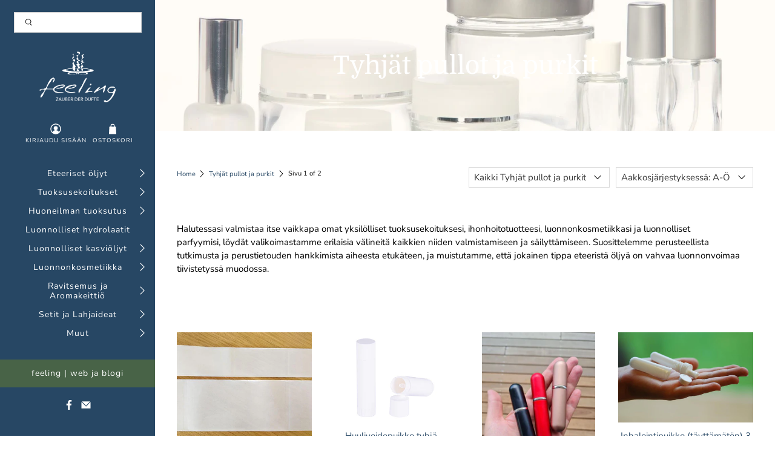

--- FILE ---
content_type: text/html; charset=utf-8
request_url: https://shop.feeling.fi/collections/tyhjaet-pullot-ja-purkit
body_size: 77919
content:


 <!doctype html>
<html lang="fi">
<head> <meta charset="utf-8"> <meta http-equiv="cleartype" content="on"> <meta name="robots" content="index,follow"> <meta name="viewport" content="width=device-width,initial-scale=1"> <meta name="theme-color" content="#ffffff"> <meta name="google-site-verification" content="T48G7C5PWXC2xQMlli3glJMOhz-V7BA_1b1TB0k3tTE" /> <link rel="canonical" href="https://shop.feeling.fi/collections/tyhjaet-pullot-ja-purkit" /><title>Tyhjät pullot ja purkit - feeling  - Tuoksun taikaa</title> <link rel="preconnect dns-prefetch" href="https://fonts.shopifycdn.com" /> <link rel="preconnect dns-prefetch" href="https://cdn.shopify.com" /> <link rel="preconnect dns-prefetch" href="https://v.shopify.com" /> <link rel="preconnect dns-prefetch" href="https://cdn.shopifycloud.com" /> <link rel="preconnect dns-prefetch" href="https://productreviews.shopifycdn.com" /> <link href="//shop.feeling.fi/cdn/shop/t/2/assets/fancybox.css?v=30466120580444283401602599579" rel="stylesheet" type="text/css" media="all" /> <!-- Stylesheets for Flex "2.0.1" --> <link href="//shop.feeling.fi/cdn/shop/t/2/assets/styles.scss.css?v=131929155202942478901763931579" rel="stylesheet" type="text/css" media="all" /> <script>
    

Shopify = window.Shopify || {};


window.theme = {
  info: {
    name: "Flex",
    version: "2.0.1"
  }
}


Currency = window.Currency || {};
Currency.show_multiple_currencies = false;
Currency.shop_currency = "EUR";
Currency.default_currency = "USD";
Currency.display_format = "money_with_currency_format";
Currency.money_format = "€ {{amount_with_comma_separator}} EUR";
Currency.money_format_no_currency = "{{amount_with_comma_separator}} €";
Currency.money_format_currency = "€ {{amount_with_comma_separator}} EUR";
Currency.native_multi_currency = false;



Window.theme = {};
Window.theme.allCountryOptionTags = "\u003coption value=\"Finland\" data-provinces=\"[]\"\u003eSuomi\u003c\/option\u003e\n\u003coption value=\"---\" data-provinces=\"[]\"\u003e---\u003c\/option\u003e\n\u003coption value=\"Afghanistan\" data-provinces=\"[]\"\u003eAfganistan\u003c\/option\u003e\n\u003coption value=\"Aland Islands\" data-provinces=\"[]\"\u003eAhvenanmaa\u003c\/option\u003e\n\u003coption value=\"Netherlands\" data-provinces=\"[]\"\u003eAlankomaat\u003c\/option\u003e\n\u003coption value=\"Albania\" data-provinces=\"[]\"\u003eAlbania\u003c\/option\u003e\n\u003coption value=\"Algeria\" data-provinces=\"[]\"\u003eAlgeria\u003c\/option\u003e\n\u003coption value=\"Andorra\" data-provinces=\"[]\"\u003eAndorra\u003c\/option\u003e\n\u003coption value=\"Angola\" data-provinces=\"[]\"\u003eAngola\u003c\/option\u003e\n\u003coption value=\"Anguilla\" data-provinces=\"[]\"\u003eAnguilla\u003c\/option\u003e\n\u003coption value=\"Antigua And Barbuda\" data-provinces=\"[]\"\u003eAntigua ja Barbuda\u003c\/option\u003e\n\u003coption value=\"United Arab Emirates\" data-provinces=\"[[\u0026quot;Abu Dhabi\u0026quot;,\u0026quot;Abu Dhabi Emirate\u0026quot;],[\u0026quot;Ajman\u0026quot;,\u0026quot;Ajmān\u0026quot;],[\u0026quot;Dubai\u0026quot;,\u0026quot;Dubai\u0026quot;],[\u0026quot;Fujairah\u0026quot;,\u0026quot;Fudžaira\u0026quot;],[\u0026quot;Ras al-Khaimah\u0026quot;,\u0026quot;Ra’s al-Khaima\u0026quot;],[\u0026quot;Sharjah\u0026quot;,\u0026quot;Šardža\u0026quot;],[\u0026quot;Umm al-Quwain\u0026quot;,\u0026quot;Umm al-Qaiwain\u0026quot;]]\"\u003eArabiemiirikunnat\u003c\/option\u003e\n\u003coption value=\"Argentina\" data-provinces=\"[[\u0026quot;Buenos Aires\u0026quot;,\u0026quot;Buenos Airesin maakunta\u0026quot;],[\u0026quot;Catamarca\u0026quot;,\u0026quot;Catamarcan maakunta\u0026quot;],[\u0026quot;Chaco\u0026quot;,\u0026quot;Chacon maakunta\u0026quot;],[\u0026quot;Chubut\u0026quot;,\u0026quot;Chubutin maakunta\u0026quot;],[\u0026quot;Ciudad Autónoma de Buenos Aires\u0026quot;,\u0026quot;Buenos Aires\u0026quot;],[\u0026quot;Corrientes\u0026quot;,\u0026quot;Corrientesin maakunta\u0026quot;],[\u0026quot;Córdoba\u0026quot;,\u0026quot;Córdoban maakunta\u0026quot;],[\u0026quot;Entre Ríos\u0026quot;,\u0026quot;Entre Ríosin maakunta\u0026quot;],[\u0026quot;Formosa\u0026quot;,\u0026quot;Formosan maakunta\u0026quot;],[\u0026quot;Jujuy\u0026quot;,\u0026quot;Jujuyn maakunta\u0026quot;],[\u0026quot;La Pampa\u0026quot;,\u0026quot;La Pampan maakunta\u0026quot;],[\u0026quot;La Rioja\u0026quot;,\u0026quot;La Riojan maakunta\u0026quot;],[\u0026quot;Mendoza\u0026quot;,\u0026quot;Mendozan maakunta\u0026quot;],[\u0026quot;Misiones\u0026quot;,\u0026quot;Misionesin maakunta\u0026quot;],[\u0026quot;Neuquén\u0026quot;,\u0026quot;Neuquénin maakunta\u0026quot;],[\u0026quot;Río Negro\u0026quot;,\u0026quot;Río Negron maakunta\u0026quot;],[\u0026quot;Salta\u0026quot;,\u0026quot;Saltan maakunta\u0026quot;],[\u0026quot;San Juan\u0026quot;,\u0026quot;San Juanin maakunta\u0026quot;],[\u0026quot;San Luis\u0026quot;,\u0026quot;San Luisin maakunta\u0026quot;],[\u0026quot;Santa Cruz\u0026quot;,\u0026quot;Santa Cruzin maakunta\u0026quot;],[\u0026quot;Santa Fe\u0026quot;,\u0026quot;Santa Fen maakunta\u0026quot;],[\u0026quot;Santiago Del Estero\u0026quot;,\u0026quot;Santiago del Esteron maakunta\u0026quot;],[\u0026quot;Tierra Del Fuego\u0026quot;,\u0026quot;Tulimaan, Etelämantereen ja Etelä-Atlantin saarten provinssi\u0026quot;],[\u0026quot;Tucumán\u0026quot;,\u0026quot;Tucumánin maakunta\u0026quot;]]\"\u003eArgentiina\u003c\/option\u003e\n\u003coption value=\"Armenia\" data-provinces=\"[]\"\u003eArmenia\u003c\/option\u003e\n\u003coption value=\"Aruba\" data-provinces=\"[]\"\u003eAruba\u003c\/option\u003e\n\u003coption value=\"Ascension Island\" data-provinces=\"[]\"\u003eAscension-saari\u003c\/option\u003e\n\u003coption value=\"Australia\" data-provinces=\"[[\u0026quot;Australian Capital Territory\u0026quot;,\u0026quot;Australian pääkaupunkiterritorio\u0026quot;],[\u0026quot;New South Wales\u0026quot;,\u0026quot;Uusi Etelä-Wales\u0026quot;],[\u0026quot;Northern Territory\u0026quot;,\u0026quot;Pohjoisterritorio\u0026quot;],[\u0026quot;Queensland\u0026quot;,\u0026quot;Queensland\u0026quot;],[\u0026quot;South Australia\u0026quot;,\u0026quot;Etelä-Australia\u0026quot;],[\u0026quot;Tasmania\u0026quot;,\u0026quot;Tasmania\u0026quot;],[\u0026quot;Victoria\u0026quot;,\u0026quot;Victoria\u0026quot;],[\u0026quot;Western Australia\u0026quot;,\u0026quot;Länsi-Australia\u0026quot;]]\"\u003eAustralia\u003c\/option\u003e\n\u003coption value=\"Azerbaijan\" data-provinces=\"[]\"\u003eAzerbaidžan\u003c\/option\u003e\n\u003coption value=\"Bahamas\" data-provinces=\"[]\"\u003eBahama\u003c\/option\u003e\n\u003coption value=\"Bahrain\" data-provinces=\"[]\"\u003eBahrain\u003c\/option\u003e\n\u003coption value=\"Bangladesh\" data-provinces=\"[]\"\u003eBangladesh\u003c\/option\u003e\n\u003coption value=\"Barbados\" data-provinces=\"[]\"\u003eBarbados\u003c\/option\u003e\n\u003coption value=\"Belgium\" data-provinces=\"[]\"\u003eBelgia\u003c\/option\u003e\n\u003coption value=\"Belize\" data-provinces=\"[]\"\u003eBelize\u003c\/option\u003e\n\u003coption value=\"Benin\" data-provinces=\"[]\"\u003eBenin\u003c\/option\u003e\n\u003coption value=\"Bermuda\" data-provinces=\"[]\"\u003eBermuda\u003c\/option\u003e\n\u003coption value=\"Bhutan\" data-provinces=\"[]\"\u003eBhutan\u003c\/option\u003e\n\u003coption value=\"Bolivia\" data-provinces=\"[]\"\u003eBolivia\u003c\/option\u003e\n\u003coption value=\"Bosnia And Herzegovina\" data-provinces=\"[]\"\u003eBosnia ja Hertsegovina\u003c\/option\u003e\n\u003coption value=\"Botswana\" data-provinces=\"[]\"\u003eBotswana\u003c\/option\u003e\n\u003coption value=\"Brazil\" data-provinces=\"[[\u0026quot;Acre\u0026quot;,\u0026quot;Acre\u0026quot;],[\u0026quot;Alagoas\u0026quot;,\u0026quot;Alagoas\u0026quot;],[\u0026quot;Amapá\u0026quot;,\u0026quot;Amapá\u0026quot;],[\u0026quot;Amazonas\u0026quot;,\u0026quot;Amazonas\u0026quot;],[\u0026quot;Bahia\u0026quot;,\u0026quot;Bahia\u0026quot;],[\u0026quot;Ceará\u0026quot;,\u0026quot;Ceará\u0026quot;],[\u0026quot;Distrito Federal\u0026quot;,\u0026quot;Distrito Federal\u0026quot;],[\u0026quot;Espírito Santo\u0026quot;,\u0026quot;Espírito Santo\u0026quot;],[\u0026quot;Goiás\u0026quot;,\u0026quot;Goiás\u0026quot;],[\u0026quot;Maranhão\u0026quot;,\u0026quot;Maranhão\u0026quot;],[\u0026quot;Mato Grosso\u0026quot;,\u0026quot;Mato Grosso\u0026quot;],[\u0026quot;Mato Grosso do Sul\u0026quot;,\u0026quot;Mato Grosso do Sul\u0026quot;],[\u0026quot;Minas Gerais\u0026quot;,\u0026quot;Minas Gerais\u0026quot;],[\u0026quot;Paraná\u0026quot;,\u0026quot;Paraná\u0026quot;],[\u0026quot;Paraíba\u0026quot;,\u0026quot;Paraíba\u0026quot;],[\u0026quot;Pará\u0026quot;,\u0026quot;Pará\u0026quot;],[\u0026quot;Pernambuco\u0026quot;,\u0026quot;Pernambuco\u0026quot;],[\u0026quot;Piauí\u0026quot;,\u0026quot;Piauí\u0026quot;],[\u0026quot;Rio Grande do Norte\u0026quot;,\u0026quot;Rio Grande do Norte\u0026quot;],[\u0026quot;Rio Grande do Sul\u0026quot;,\u0026quot;Rio Grande do Sul\u0026quot;],[\u0026quot;Rio de Janeiro\u0026quot;,\u0026quot;Rio de Janeiro\u0026quot;],[\u0026quot;Rondônia\u0026quot;,\u0026quot;Rondônia\u0026quot;],[\u0026quot;Roraima\u0026quot;,\u0026quot;Roraima\u0026quot;],[\u0026quot;Santa Catarina\u0026quot;,\u0026quot;Santa Catarina\u0026quot;],[\u0026quot;Sergipe\u0026quot;,\u0026quot;Sergipe\u0026quot;],[\u0026quot;São Paulo\u0026quot;,\u0026quot;São Paulo\u0026quot;],[\u0026quot;Tocantins\u0026quot;,\u0026quot;Tocantins\u0026quot;]]\"\u003eBrasilia\u003c\/option\u003e\n\u003coption value=\"British Indian Ocean Territory\" data-provinces=\"[]\"\u003eBrittiläinen Intian valtameren alue\u003c\/option\u003e\n\u003coption value=\"Virgin Islands, British\" data-provinces=\"[]\"\u003eBrittiläiset Neitsytsaaret\u003c\/option\u003e\n\u003coption value=\"Brunei\" data-provinces=\"[]\"\u003eBrunei\u003c\/option\u003e\n\u003coption value=\"Bulgaria\" data-provinces=\"[]\"\u003eBulgaria\u003c\/option\u003e\n\u003coption value=\"Burkina Faso\" data-provinces=\"[]\"\u003eBurkina Faso\u003c\/option\u003e\n\u003coption value=\"Burundi\" data-provinces=\"[]\"\u003eBurundi\u003c\/option\u003e\n\u003coption value=\"Cayman Islands\" data-provinces=\"[]\"\u003eCaymansaaret\u003c\/option\u003e\n\u003coption value=\"Chile\" data-provinces=\"[[\u0026quot;Antofagasta\u0026quot;,\u0026quot;Antofagastan alue\u0026quot;],[\u0026quot;Araucanía\u0026quot;,\u0026quot;Araucanía\u0026quot;],[\u0026quot;Arica and Parinacota\u0026quot;,\u0026quot;Arica-Parinacota\u0026quot;],[\u0026quot;Atacama\u0026quot;,\u0026quot;Atacaman alue\u0026quot;],[\u0026quot;Aysén\u0026quot;,\u0026quot;Aisén del General Carlos Ibáñez del Campo\u0026quot;],[\u0026quot;Biobío\u0026quot;,\u0026quot;Biobíon alue\u0026quot;],[\u0026quot;Coquimbo\u0026quot;,\u0026quot;Coquimbo\u0026quot;],[\u0026quot;Los Lagos\u0026quot;,\u0026quot;Los Lagosin maakunta\u0026quot;],[\u0026quot;Los Ríos\u0026quot;,\u0026quot;Los Ríos\u0026quot;],[\u0026quot;Magallanes\u0026quot;,\u0026quot;Magallanes y la Antártica Chilenan alue\u0026quot;],[\u0026quot;Maule\u0026quot;,\u0026quot;Maule\u0026quot;],[\u0026quot;O\u0026#39;Higgins\u0026quot;,\u0026quot;Libertador General Bernardo O’Higginsin maakunta\u0026quot;],[\u0026quot;Santiago\u0026quot;,\u0026quot;Santiago Metropolitan maakunta\u0026quot;],[\u0026quot;Tarapacá\u0026quot;,\u0026quot;Tarapacá\u0026quot;],[\u0026quot;Valparaíso\u0026quot;,\u0026quot;Valparaíson alue\u0026quot;],[\u0026quot;Ñuble\u0026quot;,\u0026quot;Ñuble\u0026quot;]]\"\u003eChile\u003c\/option\u003e\n\u003coption value=\"Cook Islands\" data-provinces=\"[]\"\u003eCookinsaaret\u003c\/option\u003e\n\u003coption value=\"Costa Rica\" data-provinces=\"[[\u0026quot;Alajuela\u0026quot;,\u0026quot;Alajuelan maakunta\u0026quot;],[\u0026quot;Cartago\u0026quot;,\u0026quot;Cartagon maakunta\u0026quot;],[\u0026quot;Guanacaste\u0026quot;,\u0026quot;Guanacasten maakunta\u0026quot;],[\u0026quot;Heredia\u0026quot;,\u0026quot;Heredian maakunta\u0026quot;],[\u0026quot;Limón\u0026quot;,\u0026quot;Limónin maakunta\u0026quot;],[\u0026quot;Puntarenas\u0026quot;,\u0026quot;Puntarenasin maakunta\u0026quot;],[\u0026quot;San José\u0026quot;,\u0026quot;San Josén maakunta\u0026quot;]]\"\u003eCosta Rica\u003c\/option\u003e\n\u003coption value=\"Curaçao\" data-provinces=\"[]\"\u003eCuraçao\u003c\/option\u003e\n\u003coption value=\"Djibouti\" data-provinces=\"[]\"\u003eDjibouti\u003c\/option\u003e\n\u003coption value=\"Dominica\" data-provinces=\"[]\"\u003eDominica\u003c\/option\u003e\n\u003coption value=\"Dominican Republic\" data-provinces=\"[]\"\u003eDominikaaninen tasavalta\u003c\/option\u003e\n\u003coption value=\"Ecuador\" data-provinces=\"[]\"\u003eEcuador\u003c\/option\u003e\n\u003coption value=\"Egypt\" data-provinces=\"[[\u0026quot;6th of October\u0026quot;,\u0026quot;6. lokakuuta\u0026quot;],[\u0026quot;Al Sharqia\u0026quot;,\u0026quot;Al-Šarqiyya\u0026quot;],[\u0026quot;Alexandria\u0026quot;,\u0026quot;Al-Iskandariyyan kuvernoraatti\u0026quot;],[\u0026quot;Aswan\u0026quot;,\u0026quot;Assuanin kuvernoraatti\u0026quot;],[\u0026quot;Asyut\u0026quot;,\u0026quot;Asyutin kuvernoraatti\u0026quot;],[\u0026quot;Beheira\u0026quot;,\u0026quot;Al-Buhaira\u0026quot;],[\u0026quot;Beni Suef\u0026quot;,\u0026quot;Bani Suwaifin kuvernoraatti\u0026quot;],[\u0026quot;Cairo\u0026quot;,\u0026quot;Kairon kuvernoraatti\u0026quot;],[\u0026quot;Dakahlia\u0026quot;,\u0026quot;Al-Daqahliyya\u0026quot;],[\u0026quot;Damietta\u0026quot;,\u0026quot;Dumjatin kuvernoraatti\u0026quot;],[\u0026quot;Faiyum\u0026quot;,\u0026quot;Al-Fayyumin kuvernoraatti\u0026quot;],[\u0026quot;Gharbia\u0026quot;,\u0026quot;Al-Gharbiyyan kuvernoraatti\u0026quot;],[\u0026quot;Giza\u0026quot;,\u0026quot;Al-Gizan kuvernoraatti\u0026quot;],[\u0026quot;Helwan\u0026quot;,\u0026quot;Helwan\u0026quot;],[\u0026quot;Ismailia\u0026quot;,\u0026quot;Al-Isma’iliyyan kuvernoraatti\u0026quot;],[\u0026quot;Kafr el-Sheikh\u0026quot;,\u0026quot;Kafr al-Šaykh\u0026quot;],[\u0026quot;Luxor\u0026quot;,\u0026quot;Luxorin kuvernoraatti\u0026quot;],[\u0026quot;Matrouh\u0026quot;,\u0026quot;Matruhin kuvernoraatti\u0026quot;],[\u0026quot;Minya\u0026quot;,\u0026quot;Al-Minyan kuvernoraatti\u0026quot;],[\u0026quot;Monufia\u0026quot;,\u0026quot;Al-Minufiyya\u0026quot;],[\u0026quot;New Valley\u0026quot;,\u0026quot;Al-Wadi al-Gadid\u0026quot;],[\u0026quot;North Sinai\u0026quot;,\u0026quot;Šamal Sina’\u0026quot;],[\u0026quot;Port Said\u0026quot;,\u0026quot;Bur Sa’idin kuvernoraatti\u0026quot;],[\u0026quot;Qalyubia\u0026quot;,\u0026quot;Al-Qalyubiyya\u0026quot;],[\u0026quot;Qena\u0026quot;,\u0026quot;Qinan kuvernoraatti\u0026quot;],[\u0026quot;Red Sea\u0026quot;,\u0026quot;Al-Bahr al-Ahmar\u0026quot;],[\u0026quot;Sohag\u0026quot;,\u0026quot;Suhaj\u0026quot;],[\u0026quot;South Sinai\u0026quot;,\u0026quot;Janub Sina’\u0026quot;],[\u0026quot;Suez\u0026quot;,\u0026quot;Al-Suwaisin kuvernoraatti\u0026quot;]]\"\u003eEgypti\u003c\/option\u003e\n\u003coption value=\"El Salvador\" data-provinces=\"[[\u0026quot;Ahuachapán\u0026quot;,\u0026quot;Ahuachapánin\u0026quot;],[\u0026quot;Cabañas\u0026quot;,\u0026quot;Cabañasn\u0026quot;],[\u0026quot;Chalatenango\u0026quot;,\u0026quot;Chalatenango\u0026quot;],[\u0026quot;Cuscatlán\u0026quot;,\u0026quot;Cuscatlánin\u0026quot;],[\u0026quot;La Libertad\u0026quot;,\u0026quot;La Libertadin\u0026quot;],[\u0026quot;La Paz\u0026quot;,\u0026quot;La Pazin\u0026quot;],[\u0026quot;La Unión\u0026quot;,\u0026quot;La Unión\u0026quot;],[\u0026quot;Morazán\u0026quot;,\u0026quot;Morazánin\u0026quot;],[\u0026quot;San Miguel\u0026quot;,\u0026quot;San Miguelin\u0026quot;],[\u0026quot;San Salvador\u0026quot;,\u0026quot;San Salvadorin\u0026quot;],[\u0026quot;San Vicente\u0026quot;,\u0026quot;San Vicenten\u0026quot;],[\u0026quot;Santa Ana\u0026quot;,\u0026quot;Santa Anan\u0026quot;],[\u0026quot;Sonsonate\u0026quot;,\u0026quot;Sonsonate\u0026quot;],[\u0026quot;Usulután\u0026quot;,\u0026quot;Usulutánin\u0026quot;]]\"\u003eEl Salvador\u003c\/option\u003e\n\u003coption value=\"Eritrea\" data-provinces=\"[]\"\u003eEritrea\u003c\/option\u003e\n\u003coption value=\"Spain\" data-provinces=\"[[\u0026quot;A Coruña\u0026quot;,\u0026quot;A Coruña\u0026quot;],[\u0026quot;Albacete\u0026quot;,\u0026quot;Albacete\u0026quot;],[\u0026quot;Alicante\u0026quot;,\u0026quot;Alicante\u0026quot;],[\u0026quot;Almería\u0026quot;,\u0026quot;Almería\u0026quot;],[\u0026quot;Asturias\u0026quot;,\u0026quot;Asturias\u0026quot;],[\u0026quot;Badajoz\u0026quot;,\u0026quot;Badajoz\u0026quot;],[\u0026quot;Balears\u0026quot;,\u0026quot;Baleaarit²\u0026quot;],[\u0026quot;Barcelona\u0026quot;,\u0026quot;Barcelona\u0026quot;],[\u0026quot;Burgos\u0026quot;,\u0026quot;Burgos\u0026quot;],[\u0026quot;Cantabria\u0026quot;,\u0026quot;Kantabria²\u0026quot;],[\u0026quot;Castellón\u0026quot;,\u0026quot;Castellón\u0026quot;],[\u0026quot;Ceuta\u0026quot;,\u0026quot;Ceuta\u0026quot;],[\u0026quot;Ciudad Real\u0026quot;,\u0026quot;Ciudad Real\u0026quot;],[\u0026quot;Cuenca\u0026quot;,\u0026quot;Cuenca\u0026quot;],[\u0026quot;Cáceres\u0026quot;,\u0026quot;Cáceres\u0026quot;],[\u0026quot;Cádiz\u0026quot;,\u0026quot;Cádiz\u0026quot;],[\u0026quot;Córdoba\u0026quot;,\u0026quot;Córdoba\u0026quot;],[\u0026quot;Girona\u0026quot;,\u0026quot;Girona\u0026quot;],[\u0026quot;Granada\u0026quot;,\u0026quot;Granada\u0026quot;],[\u0026quot;Guadalajara\u0026quot;,\u0026quot;Guadalajara\u0026quot;],[\u0026quot;Guipúzcoa\u0026quot;,\u0026quot;Guipúzcoa\u0026quot;],[\u0026quot;Huelva\u0026quot;,\u0026quot;Huelva\u0026quot;],[\u0026quot;Huesca\u0026quot;,\u0026quot;Huesca\u0026quot;],[\u0026quot;Jaén\u0026quot;,\u0026quot;Jaén\u0026quot;],[\u0026quot;La Rioja\u0026quot;,\u0026quot;La Rioja\u0026quot;],[\u0026quot;Las Palmas\u0026quot;,\u0026quot;Las Palmas\u0026quot;],[\u0026quot;León\u0026quot;,\u0026quot;León\u0026quot;],[\u0026quot;Lleida\u0026quot;,\u0026quot;Lleida\u0026quot;],[\u0026quot;Lugo\u0026quot;,\u0026quot;Lugo\u0026quot;],[\u0026quot;Madrid\u0026quot;,\u0026quot;Madrid\u0026quot;],[\u0026quot;Melilla\u0026quot;,\u0026quot;Melilla\u0026quot;],[\u0026quot;Murcia\u0026quot;,\u0026quot;Murcia\u0026quot;],[\u0026quot;Málaga\u0026quot;,\u0026quot;Málaga\u0026quot;],[\u0026quot;Navarra\u0026quot;,\u0026quot;Navarra²\u0026quot;],[\u0026quot;Ourense\u0026quot;,\u0026quot;Ourense\u0026quot;],[\u0026quot;Palencia\u0026quot;,\u0026quot;Palencia\u0026quot;],[\u0026quot;Pontevedra\u0026quot;,\u0026quot;Pontevedra\u0026quot;],[\u0026quot;Salamanca\u0026quot;,\u0026quot;Salamanca\u0026quot;],[\u0026quot;Santa Cruz de Tenerife\u0026quot;,\u0026quot;Santa Cruz de Tenerife\u0026quot;],[\u0026quot;Segovia\u0026quot;,\u0026quot;Segovia\u0026quot;],[\u0026quot;Sevilla\u0026quot;,\u0026quot;Sevilla\u0026quot;],[\u0026quot;Soria\u0026quot;,\u0026quot;Soria\u0026quot;],[\u0026quot;Tarragona\u0026quot;,\u0026quot;Tarragona\u0026quot;],[\u0026quot;Teruel\u0026quot;,\u0026quot;Teruel\u0026quot;],[\u0026quot;Toledo\u0026quot;,\u0026quot;Toledo\u0026quot;],[\u0026quot;Valencia\u0026quot;,\u0026quot;Valencia\u0026quot;],[\u0026quot;Valladolid\u0026quot;,\u0026quot;Valladolid\u0026quot;],[\u0026quot;Vizcaya\u0026quot;,\u0026quot;Vizcaya\u0026quot;],[\u0026quot;Zamora\u0026quot;,\u0026quot;Zamora\u0026quot;],[\u0026quot;Zaragoza\u0026quot;,\u0026quot;Zaragoza\u0026quot;],[\u0026quot;Álava\u0026quot;,\u0026quot;Álava\u0026quot;],[\u0026quot;Ávila\u0026quot;,\u0026quot;Ávila\u0026quot;]]\"\u003eEspanja\u003c\/option\u003e\n\u003coption value=\"Eswatini\" data-provinces=\"[]\"\u003eEswatini\u003c\/option\u003e\n\u003coption value=\"South Africa\" data-provinces=\"[[\u0026quot;Eastern Cape\u0026quot;,\u0026quot;Eastern Cape\u0026quot;],[\u0026quot;Free State\u0026quot;,\u0026quot;Free State\u0026quot;],[\u0026quot;Gauteng\u0026quot;,\u0026quot;Gauteng\u0026quot;],[\u0026quot;KwaZulu-Natal\u0026quot;,\u0026quot;KwaZulu-Natal\u0026quot;],[\u0026quot;Limpopo\u0026quot;,\u0026quot;Limpopon provinssi\u0026quot;],[\u0026quot;Mpumalanga\u0026quot;,\u0026quot;Mpumalanga\u0026quot;],[\u0026quot;North West\u0026quot;,\u0026quot;North West\u0026quot;],[\u0026quot;Northern Cape\u0026quot;,\u0026quot;Northern Cape\u0026quot;],[\u0026quot;Western Cape\u0026quot;,\u0026quot;Western Cape\u0026quot;]]\"\u003eEtelä-Afrikka\u003c\/option\u003e\n\u003coption value=\"South Georgia And The South Sandwich Islands\" data-provinces=\"[]\"\u003eEtelä-Georgia ja Eteläiset Sandwichinsaaret\u003c\/option\u003e\n\u003coption value=\"South Korea\" data-provinces=\"[[\u0026quot;Busan\u0026quot;,\u0026quot;Busan\u0026quot;],[\u0026quot;Chungbuk\u0026quot;,\u0026quot;Pohjois-Chungcheon\u0026quot;],[\u0026quot;Chungnam\u0026quot;,\u0026quot;Etelä-Chungcheong\u0026quot;],[\u0026quot;Daegu\u0026quot;,\u0026quot;Daegu\u0026quot;],[\u0026quot;Daejeon\u0026quot;,\u0026quot;Daejeon\u0026quot;],[\u0026quot;Gangwon\u0026quot;,\u0026quot;Gangwon\u0026quot;],[\u0026quot;Gwangju\u0026quot;,\u0026quot;Gwangju\u0026quot;],[\u0026quot;Gyeongbuk\u0026quot;,\u0026quot;Pohjois-Gyeongsang\u0026quot;],[\u0026quot;Gyeonggi\u0026quot;,\u0026quot;Gyeonggi\u0026quot;],[\u0026quot;Gyeongnam\u0026quot;,\u0026quot;Etelä-Gyeongsang\u0026quot;],[\u0026quot;Incheon\u0026quot;,\u0026quot;Incheon\u0026quot;],[\u0026quot;Jeju\u0026quot;,\u0026quot;Jeju\u0026quot;],[\u0026quot;Jeonbuk\u0026quot;,\u0026quot;Pohjois-Jeolla\u0026quot;],[\u0026quot;Jeonnam\u0026quot;,\u0026quot;Etelä-Jeolla\u0026quot;],[\u0026quot;Sejong\u0026quot;,\u0026quot;Sejong City\u0026quot;],[\u0026quot;Seoul\u0026quot;,\u0026quot;Soul\u0026quot;],[\u0026quot;Ulsan\u0026quot;,\u0026quot;Ulsan\u0026quot;]]\"\u003eEtelä-Korea\u003c\/option\u003e\n\u003coption value=\"South Sudan\" data-provinces=\"[]\"\u003eEtelä-Sudan\u003c\/option\u003e\n\u003coption value=\"Ethiopia\" data-provinces=\"[]\"\u003eEtiopia\u003c\/option\u003e\n\u003coption value=\"Falkland Islands (Malvinas)\" data-provinces=\"[]\"\u003eFalklandinsaaret\u003c\/option\u003e\n\u003coption value=\"Faroe Islands\" data-provinces=\"[]\"\u003eFärsaaret\u003c\/option\u003e\n\u003coption value=\"Fiji\" data-provinces=\"[]\"\u003eFidži\u003c\/option\u003e\n\u003coption value=\"Philippines\" data-provinces=\"[[\u0026quot;Abra\u0026quot;,\u0026quot;Abra\u0026quot;],[\u0026quot;Agusan del Norte\u0026quot;,\u0026quot;Agusan del Norte\u0026quot;],[\u0026quot;Agusan del Sur\u0026quot;,\u0026quot;Agusan del Sur\u0026quot;],[\u0026quot;Aklan\u0026quot;,\u0026quot;Aklan\u0026quot;],[\u0026quot;Albay\u0026quot;,\u0026quot;Albay\u0026quot;],[\u0026quot;Antique\u0026quot;,\u0026quot;Antique\u0026quot;],[\u0026quot;Apayao\u0026quot;,\u0026quot;Apayao\u0026quot;],[\u0026quot;Aurora\u0026quot;,\u0026quot;Aurora\u0026quot;],[\u0026quot;Basilan\u0026quot;,\u0026quot;Basilan\u0026quot;],[\u0026quot;Bataan\u0026quot;,\u0026quot;Bataan\u0026quot;],[\u0026quot;Batanes\u0026quot;,\u0026quot;Batanes\u0026quot;],[\u0026quot;Batangas\u0026quot;,\u0026quot;Batangas\u0026quot;],[\u0026quot;Benguet\u0026quot;,\u0026quot;Benguet\u0026quot;],[\u0026quot;Biliran\u0026quot;,\u0026quot;Biliran\u0026quot;],[\u0026quot;Bohol\u0026quot;,\u0026quot;Bohol\u0026quot;],[\u0026quot;Bukidnon\u0026quot;,\u0026quot;Bukidnon\u0026quot;],[\u0026quot;Bulacan\u0026quot;,\u0026quot;Bulacan\u0026quot;],[\u0026quot;Cagayan\u0026quot;,\u0026quot;Cagayan\u0026quot;],[\u0026quot;Camarines Norte\u0026quot;,\u0026quot;Camarines Norte\u0026quot;],[\u0026quot;Camarines Sur\u0026quot;,\u0026quot;Camarines Sur\u0026quot;],[\u0026quot;Camiguin\u0026quot;,\u0026quot;Camiguin\u0026quot;],[\u0026quot;Capiz\u0026quot;,\u0026quot;Capiz\u0026quot;],[\u0026quot;Catanduanes\u0026quot;,\u0026quot;Catanduanes\u0026quot;],[\u0026quot;Cavite\u0026quot;,\u0026quot;Cavite\u0026quot;],[\u0026quot;Cebu\u0026quot;,\u0026quot;Cebu\u0026quot;],[\u0026quot;Cotabato\u0026quot;,\u0026quot;Cotabato\u0026quot;],[\u0026quot;Davao Occidental\u0026quot;,\u0026quot;Davao Occidental\u0026quot;],[\u0026quot;Davao Oriental\u0026quot;,\u0026quot;Davao Oriental\u0026quot;],[\u0026quot;Davao de Oro\u0026quot;,\u0026quot;Compostela Valley\u0026quot;],[\u0026quot;Davao del Norte\u0026quot;,\u0026quot;Davao del Norte\u0026quot;],[\u0026quot;Davao del Sur\u0026quot;,\u0026quot;Davao del Sur\u0026quot;],[\u0026quot;Dinagat Islands\u0026quot;,\u0026quot;Dinagat Islands\u0026quot;],[\u0026quot;Eastern Samar\u0026quot;,\u0026quot;Eastern Samar\u0026quot;],[\u0026quot;Guimaras\u0026quot;,\u0026quot;Guimaras\u0026quot;],[\u0026quot;Ifugao\u0026quot;,\u0026quot;Ifugao\u0026quot;],[\u0026quot;Ilocos Norte\u0026quot;,\u0026quot;Ilocos Norte\u0026quot;],[\u0026quot;Ilocos Sur\u0026quot;,\u0026quot;Ilocos Sur\u0026quot;],[\u0026quot;Iloilo\u0026quot;,\u0026quot;Iloilo\u0026quot;],[\u0026quot;Isabela\u0026quot;,\u0026quot;Isabela\u0026quot;],[\u0026quot;Kalinga\u0026quot;,\u0026quot;Kalingan provinssi\u0026quot;],[\u0026quot;La Union\u0026quot;,\u0026quot;La Union\u0026quot;],[\u0026quot;Laguna\u0026quot;,\u0026quot;Laguna\u0026quot;],[\u0026quot;Lanao del Norte\u0026quot;,\u0026quot;Lanao del Norte\u0026quot;],[\u0026quot;Lanao del Sur\u0026quot;,\u0026quot;Lanao del Sur\u0026quot;],[\u0026quot;Leyte\u0026quot;,\u0026quot;Leyte\u0026quot;],[\u0026quot;Maguindanao\u0026quot;,\u0026quot;Maguindanao\u0026quot;],[\u0026quot;Marinduque\u0026quot;,\u0026quot;Marinduque\u0026quot;],[\u0026quot;Masbate\u0026quot;,\u0026quot;Masbate\u0026quot;],[\u0026quot;Metro Manila\u0026quot;,\u0026quot;Metro Manila\u0026quot;],[\u0026quot;Misamis Occidental\u0026quot;,\u0026quot;Misamis Occidental\u0026quot;],[\u0026quot;Misamis Oriental\u0026quot;,\u0026quot;Misamis Oriental\u0026quot;],[\u0026quot;Mountain Province\u0026quot;,\u0026quot;Mountain Province\u0026quot;],[\u0026quot;Negros Occidental\u0026quot;,\u0026quot;Negros Occidental\u0026quot;],[\u0026quot;Negros Oriental\u0026quot;,\u0026quot;Negros Oriental\u0026quot;],[\u0026quot;Northern Samar\u0026quot;,\u0026quot;Northern Samar\u0026quot;],[\u0026quot;Nueva Ecija\u0026quot;,\u0026quot;Nueva Ecija\u0026quot;],[\u0026quot;Nueva Vizcaya\u0026quot;,\u0026quot;Nueva Vizcaya\u0026quot;],[\u0026quot;Occidental Mindoro\u0026quot;,\u0026quot;Occidental Mindoro\u0026quot;],[\u0026quot;Oriental Mindoro\u0026quot;,\u0026quot;Oriental Mindoro\u0026quot;],[\u0026quot;Palawan\u0026quot;,\u0026quot;Palawan\u0026quot;],[\u0026quot;Pampanga\u0026quot;,\u0026quot;Pampanga\u0026quot;],[\u0026quot;Pangasinan\u0026quot;,\u0026quot;Pangasinan\u0026quot;],[\u0026quot;Quezon\u0026quot;,\u0026quot;Quezon\u0026quot;],[\u0026quot;Quirino\u0026quot;,\u0026quot;Quirino\u0026quot;],[\u0026quot;Rizal\u0026quot;,\u0026quot;Rizal\u0026quot;],[\u0026quot;Romblon\u0026quot;,\u0026quot;Romblon\u0026quot;],[\u0026quot;Samar\u0026quot;,\u0026quot;Samar\u0026quot;],[\u0026quot;Sarangani\u0026quot;,\u0026quot;Sarangani\u0026quot;],[\u0026quot;Siquijor\u0026quot;,\u0026quot;Siquijor\u0026quot;],[\u0026quot;Sorsogon\u0026quot;,\u0026quot;Sorsogon\u0026quot;],[\u0026quot;South Cotabato\u0026quot;,\u0026quot;South Cotabato\u0026quot;],[\u0026quot;Southern Leyte\u0026quot;,\u0026quot;Southern Leyte\u0026quot;],[\u0026quot;Sultan Kudarat\u0026quot;,\u0026quot;Sultan Kudarat\u0026quot;],[\u0026quot;Sulu\u0026quot;,\u0026quot;Sulu\u0026quot;],[\u0026quot;Surigao del Norte\u0026quot;,\u0026quot;Surigao del Norte\u0026quot;],[\u0026quot;Surigao del Sur\u0026quot;,\u0026quot;Surigao del Sur\u0026quot;],[\u0026quot;Tarlac\u0026quot;,\u0026quot;Tarlac\u0026quot;],[\u0026quot;Tawi-Tawi\u0026quot;,\u0026quot;Tawi-Tawi\u0026quot;],[\u0026quot;Zambales\u0026quot;,\u0026quot;Zambales\u0026quot;],[\u0026quot;Zamboanga Sibugay\u0026quot;,\u0026quot;Zamboanga Sibugay\u0026quot;],[\u0026quot;Zamboanga del Norte\u0026quot;,\u0026quot;Zamboanga del Norte\u0026quot;],[\u0026quot;Zamboanga del Sur\u0026quot;,\u0026quot;Zamboanga del Sur\u0026quot;]]\"\u003eFilippiinit\u003c\/option\u003e\n\u003coption value=\"Gabon\" data-provinces=\"[]\"\u003eGabon\u003c\/option\u003e\n\u003coption value=\"Gambia\" data-provinces=\"[]\"\u003eGambia\u003c\/option\u003e\n\u003coption value=\"Georgia\" data-provinces=\"[]\"\u003eGeorgia\u003c\/option\u003e\n\u003coption value=\"Ghana\" data-provinces=\"[]\"\u003eGhana\u003c\/option\u003e\n\u003coption value=\"Gibraltar\" data-provinces=\"[]\"\u003eGibraltar\u003c\/option\u003e\n\u003coption value=\"Grenada\" data-provinces=\"[]\"\u003eGrenada\u003c\/option\u003e\n\u003coption value=\"Greenland\" data-provinces=\"[]\"\u003eGrönlanti\u003c\/option\u003e\n\u003coption value=\"Guadeloupe\" data-provinces=\"[]\"\u003eGuadeloupe\u003c\/option\u003e\n\u003coption value=\"Guatemala\" data-provinces=\"[[\u0026quot;Alta Verapaz\u0026quot;,\u0026quot;Alta Verapaz\u0026quot;],[\u0026quot;Baja Verapaz\u0026quot;,\u0026quot;Baja Verapazin departementti\u0026quot;],[\u0026quot;Chimaltenango\u0026quot;,\u0026quot;Chimaltenangon departmentti\u0026quot;],[\u0026quot;Chiquimula\u0026quot;,\u0026quot;Chiquimula\u0026quot;],[\u0026quot;El Progreso\u0026quot;,\u0026quot;El Progreson departmentti\u0026quot;],[\u0026quot;Escuintla\u0026quot;,\u0026quot;Escuintlan departmentti\u0026quot;],[\u0026quot;Guatemala\u0026quot;,\u0026quot;Guatemala\u0026quot;],[\u0026quot;Huehuetenango\u0026quot;,\u0026quot;Huehuetenangon departmentti\u0026quot;],[\u0026quot;Izabal\u0026quot;,\u0026quot;Izabal\u0026quot;],[\u0026quot;Jalapa\u0026quot;,\u0026quot;Jalapan Departementti\u0026quot;],[\u0026quot;Jutiapa\u0026quot;,\u0026quot;Jutiapan depatermentti\u0026quot;],[\u0026quot;Petén\u0026quot;,\u0026quot;Petén\u0026quot;],[\u0026quot;Quetzaltenango\u0026quot;,\u0026quot;Quetzaltenangon departementti\u0026quot;],[\u0026quot;Quiché\u0026quot;,\u0026quot;Quichén departmentti\u0026quot;],[\u0026quot;Retalhuleu\u0026quot;,\u0026quot;Retalhuleun departmentti\u0026quot;],[\u0026quot;Sacatepéquez\u0026quot;,\u0026quot;Sacatepéquezin departementti\u0026quot;],[\u0026quot;San Marcos\u0026quot;,\u0026quot;San Marcosin departmentti\u0026quot;],[\u0026quot;Santa Rosa\u0026quot;,\u0026quot;Santa Rosan departmentti\u0026quot;],[\u0026quot;Sololá\u0026quot;,\u0026quot;Sololán departmentti\u0026quot;],[\u0026quot;Suchitepéquez\u0026quot;,\u0026quot;Suchitepéquezin departmentti\u0026quot;],[\u0026quot;Totonicapán\u0026quot;,\u0026quot;Totonicapánin departmentti\u0026quot;],[\u0026quot;Zacapa\u0026quot;,\u0026quot;Zacapan depatermentti\u0026quot;]]\"\u003eGuatemala\u003c\/option\u003e\n\u003coption value=\"Guernsey\" data-provinces=\"[]\"\u003eGuernsey\u003c\/option\u003e\n\u003coption value=\"Guinea\" data-provinces=\"[]\"\u003eGuinea\u003c\/option\u003e\n\u003coption value=\"Guinea Bissau\" data-provinces=\"[]\"\u003eGuinea-Bissau\u003c\/option\u003e\n\u003coption value=\"Guyana\" data-provinces=\"[]\"\u003eGuyana\u003c\/option\u003e\n\u003coption value=\"Haiti\" data-provinces=\"[]\"\u003eHaiti\u003c\/option\u003e\n\u003coption value=\"Honduras\" data-provinces=\"[]\"\u003eHonduras\u003c\/option\u003e\n\u003coption value=\"Hong Kong\" data-provinces=\"[[\u0026quot;Hong Kong Island\u0026quot;,\u0026quot;Hongkongin saari\u0026quot;],[\u0026quot;Kowloon\u0026quot;,\u0026quot;Kowloon\u0026quot;],[\u0026quot;New Territories\u0026quot;,\u0026quot;Uudet territoriot\u0026quot;]]\"\u003eHongkong – Kiinan erityishallintoalue\u003c\/option\u003e\n\u003coption value=\"Indonesia\" data-provinces=\"[[\u0026quot;Aceh\u0026quot;,\u0026quot;Aceh\u0026quot;],[\u0026quot;Bali\u0026quot;,\u0026quot;Bali\u0026quot;],[\u0026quot;Bangka Belitung\u0026quot;,\u0026quot;Bangka-Belitung\u0026quot;],[\u0026quot;Banten\u0026quot;,\u0026quot;Banten\u0026quot;],[\u0026quot;Bengkulu\u0026quot;,\u0026quot;Bengkulu\u0026quot;],[\u0026quot;Gorontalo\u0026quot;,\u0026quot;Gorontalo\u0026quot;],[\u0026quot;Jakarta\u0026quot;,\u0026quot;Jakarta\u0026quot;],[\u0026quot;Jambi\u0026quot;,\u0026quot;Jambi\u0026quot;],[\u0026quot;Jawa Barat\u0026quot;,\u0026quot;Länsi-Jaava\u0026quot;],[\u0026quot;Jawa Tengah\u0026quot;,\u0026quot;Keski-Jaava\u0026quot;],[\u0026quot;Jawa Timur\u0026quot;,\u0026quot;Itä-Jaava\u0026quot;],[\u0026quot;Kalimantan Barat\u0026quot;,\u0026quot;Länsi-Kalimantan\u0026quot;],[\u0026quot;Kalimantan Selatan\u0026quot;,\u0026quot;Etelä-Kalimantan\u0026quot;],[\u0026quot;Kalimantan Tengah\u0026quot;,\u0026quot;Keski-Kalimantan\u0026quot;],[\u0026quot;Kalimantan Timur\u0026quot;,\u0026quot;Itä-Kalimantan\u0026quot;],[\u0026quot;Kalimantan Utara\u0026quot;,\u0026quot;Pohjois-Kalimantan\u0026quot;],[\u0026quot;Kepulauan Riau\u0026quot;,\u0026quot;Riausaaret\u0026quot;],[\u0026quot;Lampung\u0026quot;,\u0026quot;Lampung\u0026quot;],[\u0026quot;Maluku\u0026quot;,\u0026quot;Molukit\u0026quot;],[\u0026quot;Maluku Utara\u0026quot;,\u0026quot;Pohjois-Molukit\u0026quot;],[\u0026quot;North Sumatra\u0026quot;,\u0026quot;Pohjois-Sumatra\u0026quot;],[\u0026quot;Nusa Tenggara Barat\u0026quot;,\u0026quot;Läntinen Nusa Tenggara\u0026quot;],[\u0026quot;Nusa Tenggara Timur\u0026quot;,\u0026quot;Itäinen Nusa Tenggara\u0026quot;],[\u0026quot;Papua\u0026quot;,\u0026quot;Papua\u0026quot;],[\u0026quot;Papua Barat\u0026quot;,\u0026quot;Länsi-Papua\u0026quot;],[\u0026quot;Riau\u0026quot;,\u0026quot;Riau\u0026quot;],[\u0026quot;South Sumatra\u0026quot;,\u0026quot;Etelä-Sumatra\u0026quot;],[\u0026quot;Sulawesi Barat\u0026quot;,\u0026quot;Länsi-Sulawesi\u0026quot;],[\u0026quot;Sulawesi Selatan\u0026quot;,\u0026quot;Etelä-Sulawesi\u0026quot;],[\u0026quot;Sulawesi Tengah\u0026quot;,\u0026quot;Keski-Sulawesi\u0026quot;],[\u0026quot;Sulawesi Tenggara\u0026quot;,\u0026quot;Kaakkois-Sulawesi\u0026quot;],[\u0026quot;Sulawesi Utara\u0026quot;,\u0026quot;Pohjois-Sulawesi\u0026quot;],[\u0026quot;West Sumatra\u0026quot;,\u0026quot;Länsi-Sumatra\u0026quot;],[\u0026quot;Yogyakarta\u0026quot;,\u0026quot;Yogyakarta\u0026quot;]]\"\u003eIndonesia\u003c\/option\u003e\n\u003coption value=\"India\" data-provinces=\"[[\u0026quot;Andaman and Nicobar Islands\u0026quot;,\u0026quot;Andamaanit ja Nikobaarit\u0026quot;],[\u0026quot;Andhra Pradesh\u0026quot;,\u0026quot;Andhra Pradesh\u0026quot;],[\u0026quot;Arunachal Pradesh\u0026quot;,\u0026quot;Arunachal Pradesh\u0026quot;],[\u0026quot;Assam\u0026quot;,\u0026quot;Assam\u0026quot;],[\u0026quot;Bihar\u0026quot;,\u0026quot;Bihar\u0026quot;],[\u0026quot;Chandigarh\u0026quot;,\u0026quot;Chandigarh\u0026quot;],[\u0026quot;Chhattisgarh\u0026quot;,\u0026quot;Chhattisgarh\u0026quot;],[\u0026quot;Dadra and Nagar Haveli\u0026quot;,\u0026quot;Dadra ja Nagar Haveli\u0026quot;],[\u0026quot;Daman and Diu\u0026quot;,\u0026quot;Daman ja Diu\u0026quot;],[\u0026quot;Delhi\u0026quot;,\u0026quot;Delhi\u0026quot;],[\u0026quot;Goa\u0026quot;,\u0026quot;Goa\u0026quot;],[\u0026quot;Gujarat\u0026quot;,\u0026quot;Gujarat\u0026quot;],[\u0026quot;Haryana\u0026quot;,\u0026quot;Haryana\u0026quot;],[\u0026quot;Himachal Pradesh\u0026quot;,\u0026quot;Himachal Pradesh\u0026quot;],[\u0026quot;Jammu and Kashmir\u0026quot;,\u0026quot;Jammu ja Kashmir\u0026quot;],[\u0026quot;Jharkhand\u0026quot;,\u0026quot;Jharkhand\u0026quot;],[\u0026quot;Karnataka\u0026quot;,\u0026quot;Karnataka\u0026quot;],[\u0026quot;Kerala\u0026quot;,\u0026quot;Kerala\u0026quot;],[\u0026quot;Ladakh\u0026quot;,\u0026quot;Ladakh\u0026quot;],[\u0026quot;Lakshadweep\u0026quot;,\u0026quot;Lakkadiivit\u0026quot;],[\u0026quot;Madhya Pradesh\u0026quot;,\u0026quot;Madhya Pradesh\u0026quot;],[\u0026quot;Maharashtra\u0026quot;,\u0026quot;Maharashtra\u0026quot;],[\u0026quot;Manipur\u0026quot;,\u0026quot;Manipur\u0026quot;],[\u0026quot;Meghalaya\u0026quot;,\u0026quot;Meghalaya\u0026quot;],[\u0026quot;Mizoram\u0026quot;,\u0026quot;Mizoram\u0026quot;],[\u0026quot;Nagaland\u0026quot;,\u0026quot;Nagaland\u0026quot;],[\u0026quot;Odisha\u0026quot;,\u0026quot;Odisha\u0026quot;],[\u0026quot;Puducherry\u0026quot;,\u0026quot;Puducherry\u0026quot;],[\u0026quot;Punjab\u0026quot;,\u0026quot;Punjab\u0026quot;],[\u0026quot;Rajasthan\u0026quot;,\u0026quot;Rajasthan\u0026quot;],[\u0026quot;Sikkim\u0026quot;,\u0026quot;Sikkim\u0026quot;],[\u0026quot;Tamil Nadu\u0026quot;,\u0026quot;Tamil Nadu\u0026quot;],[\u0026quot;Telangana\u0026quot;,\u0026quot;Telangana\u0026quot;],[\u0026quot;Tripura\u0026quot;,\u0026quot;Tripura\u0026quot;],[\u0026quot;Uttar Pradesh\u0026quot;,\u0026quot;Uttar Pradesh\u0026quot;],[\u0026quot;Uttarakhand\u0026quot;,\u0026quot;Uttarakhand\u0026quot;],[\u0026quot;West Bengal\u0026quot;,\u0026quot;Länsi-Bengali\u0026quot;]]\"\u003eIntia\u003c\/option\u003e\n\u003coption value=\"Iraq\" data-provinces=\"[]\"\u003eIrak\u003c\/option\u003e\n\u003coption value=\"Ireland\" data-provinces=\"[[\u0026quot;Carlow\u0026quot;,\u0026quot;Carlow’n kreivikunta\u0026quot;],[\u0026quot;Cavan\u0026quot;,\u0026quot;Cavanin kreivikunta\u0026quot;],[\u0026quot;Clare\u0026quot;,\u0026quot;Claren kreivikunta\u0026quot;],[\u0026quot;Cork\u0026quot;,\u0026quot;Corkin kreivikunta\u0026quot;],[\u0026quot;Donegal\u0026quot;,\u0026quot;Donegalin kreivikunta\u0026quot;],[\u0026quot;Dublin\u0026quot;,\u0026quot;Dublinin kreivikunta\u0026quot;],[\u0026quot;Galway\u0026quot;,\u0026quot;Galwayn kreivikunta\u0026quot;],[\u0026quot;Kerry\u0026quot;,\u0026quot;Kerryn kreivikunta\u0026quot;],[\u0026quot;Kildare\u0026quot;,\u0026quot;Kildaren kreivikunta\u0026quot;],[\u0026quot;Kilkenny\u0026quot;,\u0026quot;Kilkennyn kreivikunta\u0026quot;],[\u0026quot;Laois\u0026quot;,\u0026quot;Laois\u0026quot;],[\u0026quot;Leitrim\u0026quot;,\u0026quot;Leitrimin kreivikunta\u0026quot;],[\u0026quot;Limerick\u0026quot;,\u0026quot;Limerickin kreivikunta\u0026quot;],[\u0026quot;Longford\u0026quot;,\u0026quot;Longfordin kreivikunta\u0026quot;],[\u0026quot;Louth\u0026quot;,\u0026quot;Louth\u0026quot;],[\u0026quot;Mayo\u0026quot;,\u0026quot;Mayon kreivikunta\u0026quot;],[\u0026quot;Meath\u0026quot;,\u0026quot;Meath\u0026quot;],[\u0026quot;Monaghan\u0026quot;,\u0026quot;Monaghanin kreivikunta\u0026quot;],[\u0026quot;Offaly\u0026quot;,\u0026quot;Offalyn kreivikunta\u0026quot;],[\u0026quot;Roscommon\u0026quot;,\u0026quot;Roscommonin kreivikunta\u0026quot;],[\u0026quot;Sligo\u0026quot;,\u0026quot;Sligon kreivikunta\u0026quot;],[\u0026quot;Tipperary\u0026quot;,\u0026quot;Tipperaryn kreivikunta\u0026quot;],[\u0026quot;Waterford\u0026quot;,\u0026quot;Waterfordin kreivikunta\u0026quot;],[\u0026quot;Westmeath\u0026quot;,\u0026quot;Westmeath\u0026quot;],[\u0026quot;Wexford\u0026quot;,\u0026quot;Wexfordin kreivikunta\u0026quot;],[\u0026quot;Wicklow\u0026quot;,\u0026quot;Wicklow’n kreivikunta\u0026quot;]]\"\u003eIrlanti\u003c\/option\u003e\n\u003coption value=\"Iceland\" data-provinces=\"[]\"\u003eIslanti\u003c\/option\u003e\n\u003coption value=\"Israel\" data-provinces=\"[]\"\u003eIsrael\u003c\/option\u003e\n\u003coption value=\"Timor Leste\" data-provinces=\"[]\"\u003eItä-Timor\u003c\/option\u003e\n\u003coption value=\"Italy\" data-provinces=\"[[\u0026quot;Agrigento\u0026quot;,\u0026quot;Agrigenton maakunta\u0026quot;],[\u0026quot;Alessandria\u0026quot;,\u0026quot;Alessandrian maakunta\u0026quot;],[\u0026quot;Ancona\u0026quot;,\u0026quot;Ancona\u0026quot;],[\u0026quot;Aosta\u0026quot;,\u0026quot;Aostanlaakso\u0026quot;],[\u0026quot;Arezzo\u0026quot;,\u0026quot;Arezzon maakunta\u0026quot;],[\u0026quot;Ascoli Piceno\u0026quot;,\u0026quot;Ascoli Picenon maakunta\u0026quot;],[\u0026quot;Asti\u0026quot;,\u0026quot;Astin maakunta\u0026quot;],[\u0026quot;Avellino\u0026quot;,\u0026quot;Avellinon maakunta\u0026quot;],[\u0026quot;Bari\u0026quot;,\u0026quot;Barin maakunta\u0026quot;],[\u0026quot;Barletta-Andria-Trani\u0026quot;,\u0026quot;Barletta-Andria-Tranin maakunta\u0026quot;],[\u0026quot;Belluno\u0026quot;,\u0026quot;Bellunon maakunta\u0026quot;],[\u0026quot;Benevento\u0026quot;,\u0026quot;Beneventon maakunta\u0026quot;],[\u0026quot;Bergamo\u0026quot;,\u0026quot;Bergamon maakunta\u0026quot;],[\u0026quot;Biella\u0026quot;,\u0026quot;Biellan maakunta\u0026quot;],[\u0026quot;Bologna\u0026quot;,\u0026quot;Bolognan maakunta\u0026quot;],[\u0026quot;Bolzano\u0026quot;,\u0026quot;Etelä-Tiroli\u0026quot;],[\u0026quot;Brescia\u0026quot;,\u0026quot;Brescian maakunta\u0026quot;],[\u0026quot;Brindisi\u0026quot;,\u0026quot;Brindisin maakunta\u0026quot;],[\u0026quot;Cagliari\u0026quot;,\u0026quot;Cagliarin maakunta\u0026quot;],[\u0026quot;Caltanissetta\u0026quot;,\u0026quot;Caltanissettan maakunta\u0026quot;],[\u0026quot;Campobasso\u0026quot;,\u0026quot;Campobasson maakunta\u0026quot;],[\u0026quot;Carbonia-Iglesias\u0026quot;,\u0026quot;Carbonia-Iglesiasin maakunta\u0026quot;],[\u0026quot;Caserta\u0026quot;,\u0026quot;Casertan maakunta\u0026quot;],[\u0026quot;Catania\u0026quot;,\u0026quot;Catanian maakunta\u0026quot;],[\u0026quot;Catanzaro\u0026quot;,\u0026quot;Catanzaron maakunta\u0026quot;],[\u0026quot;Chieti\u0026quot;,\u0026quot;Chietin maakunta\u0026quot;],[\u0026quot;Como\u0026quot;,\u0026quot;Comon maakunta\u0026quot;],[\u0026quot;Cosenza\u0026quot;,\u0026quot;Cosenzan maakunta\u0026quot;],[\u0026quot;Cremona\u0026quot;,\u0026quot;Cremonan maakunta\u0026quot;],[\u0026quot;Crotone\u0026quot;,\u0026quot;Crotonen maakunta\u0026quot;],[\u0026quot;Cuneo\u0026quot;,\u0026quot;Cuneon maakunta\u0026quot;],[\u0026quot;Enna\u0026quot;,\u0026quot;Ennan maakunta\u0026quot;],[\u0026quot;Fermo\u0026quot;,\u0026quot;Fermon maakunta\u0026quot;],[\u0026quot;Ferrara\u0026quot;,\u0026quot;Ferraran maakunta\u0026quot;],[\u0026quot;Firenze\u0026quot;,\u0026quot;Firenzen maakunta\u0026quot;],[\u0026quot;Foggia\u0026quot;,\u0026quot;Foggian maakunta\u0026quot;],[\u0026quot;Forlì-Cesena\u0026quot;,\u0026quot;Forlì-Cesenan maakunta\u0026quot;],[\u0026quot;Frosinone\u0026quot;,\u0026quot;Frosinonen maakunta\u0026quot;],[\u0026quot;Genova\u0026quot;,\u0026quot;Genovan metropolikaupunki\u0026quot;],[\u0026quot;Gorizia\u0026quot;,\u0026quot;Gorizian maakunta\u0026quot;],[\u0026quot;Grosseto\u0026quot;,\u0026quot;Grosseton maakunta\u0026quot;],[\u0026quot;Imperia\u0026quot;,\u0026quot;Imperian maakunta\u0026quot;],[\u0026quot;Isernia\u0026quot;,\u0026quot;Isernian maakunta\u0026quot;],[\u0026quot;L\u0026#39;Aquila\u0026quot;,\u0026quot;L’Aquilan maakunta\u0026quot;],[\u0026quot;La Spezia\u0026quot;,\u0026quot;La Spezian maakunta\u0026quot;],[\u0026quot;Latina\u0026quot;,\u0026quot;Latinan maakunta\u0026quot;],[\u0026quot;Lecce\u0026quot;,\u0026quot;Leccen maakunta\u0026quot;],[\u0026quot;Lecco\u0026quot;,\u0026quot;Leccon maakunta\u0026quot;],[\u0026quot;Livorno\u0026quot;,\u0026quot;Livornon maakunta\u0026quot;],[\u0026quot;Lodi\u0026quot;,\u0026quot;Lodin maakunta\u0026quot;],[\u0026quot;Lucca\u0026quot;,\u0026quot;Luccan maakunta\u0026quot;],[\u0026quot;Macerata\u0026quot;,\u0026quot;Maceratan maakunta\u0026quot;],[\u0026quot;Mantova\u0026quot;,\u0026quot;Mantovan maakunta\u0026quot;],[\u0026quot;Massa-Carrara\u0026quot;,\u0026quot;Massa-Carraran maakunta\u0026quot;],[\u0026quot;Matera\u0026quot;,\u0026quot;Materan maakunta\u0026quot;],[\u0026quot;Medio Campidano\u0026quot;,\u0026quot;Medio Campidanon maakunta\u0026quot;],[\u0026quot;Messina\u0026quot;,\u0026quot;Messinan maakunta\u0026quot;],[\u0026quot;Milano\u0026quot;,\u0026quot;Milanon maakunta\u0026quot;],[\u0026quot;Modena\u0026quot;,\u0026quot;Modenan maakunta\u0026quot;],[\u0026quot;Monza e Brianza\u0026quot;,\u0026quot;Monza e Brianzan maakunta\u0026quot;],[\u0026quot;Napoli\u0026quot;,\u0026quot;Napolin metropolikaupunki\u0026quot;],[\u0026quot;Novara\u0026quot;,\u0026quot;Novaran maakunta\u0026quot;],[\u0026quot;Nuoro\u0026quot;,\u0026quot;Nuoron maakunta\u0026quot;],[\u0026quot;Ogliastra\u0026quot;,\u0026quot;Ogliastran maakunta\u0026quot;],[\u0026quot;Olbia-Tempio\u0026quot;,\u0026quot;Olbia-Tempion maakunta\u0026quot;],[\u0026quot;Oristano\u0026quot;,\u0026quot;Oristanon maakunta\u0026quot;],[\u0026quot;Padova\u0026quot;,\u0026quot;Padovan maakunta\u0026quot;],[\u0026quot;Palermo\u0026quot;,\u0026quot;Palermon maakunta\u0026quot;],[\u0026quot;Parma\u0026quot;,\u0026quot;Parman maakunta\u0026quot;],[\u0026quot;Pavia\u0026quot;,\u0026quot;Pavian maakunta\u0026quot;],[\u0026quot;Perugia\u0026quot;,\u0026quot;Perugian maakunta\u0026quot;],[\u0026quot;Pesaro e Urbino\u0026quot;,\u0026quot;Pesaro e Urbinon maakunta\u0026quot;],[\u0026quot;Pescara\u0026quot;,\u0026quot;Pescaran maakunta\u0026quot;],[\u0026quot;Piacenza\u0026quot;,\u0026quot;Piacenzan maakunta\u0026quot;],[\u0026quot;Pisa\u0026quot;,\u0026quot;Pisan maakunta\u0026quot;],[\u0026quot;Pistoia\u0026quot;,\u0026quot;Pistoian maakunta\u0026quot;],[\u0026quot;Pordenone\u0026quot;,\u0026quot;Pordenonen maakunta\u0026quot;],[\u0026quot;Potenza\u0026quot;,\u0026quot;Potenzan maakunta\u0026quot;],[\u0026quot;Prato\u0026quot;,\u0026quot;Praton maakunta\u0026quot;],[\u0026quot;Ragusa\u0026quot;,\u0026quot;Ragusan maakunta\u0026quot;],[\u0026quot;Ravenna\u0026quot;,\u0026quot;Ravennan maakunta\u0026quot;],[\u0026quot;Reggio Calabria\u0026quot;,\u0026quot;Reggio Calabrian maakunta\u0026quot;],[\u0026quot;Reggio Emilia\u0026quot;,\u0026quot;Reggio Emilian maakunta\u0026quot;],[\u0026quot;Rieti\u0026quot;,\u0026quot;Rietin maakunta\u0026quot;],[\u0026quot;Rimini\u0026quot;,\u0026quot;Riminin maakunta\u0026quot;],[\u0026quot;Roma\u0026quot;,\u0026quot;Rooman maakunta\u0026quot;],[\u0026quot;Rovigo\u0026quot;,\u0026quot;Rovigon maakunta\u0026quot;],[\u0026quot;Salerno\u0026quot;,\u0026quot;Salernon maakunta\u0026quot;],[\u0026quot;Sassari\u0026quot;,\u0026quot;Sassarin maakunta\u0026quot;],[\u0026quot;Savona\u0026quot;,\u0026quot;Savonan maakunta\u0026quot;],[\u0026quot;Siena\u0026quot;,\u0026quot;Sienan maakunta\u0026quot;],[\u0026quot;Siracusa\u0026quot;,\u0026quot;Syrakusan maakunta\u0026quot;],[\u0026quot;Sondrio\u0026quot;,\u0026quot;Sondrion maakunta\u0026quot;],[\u0026quot;Taranto\u0026quot;,\u0026quot;Taranton maakunta\u0026quot;],[\u0026quot;Teramo\u0026quot;,\u0026quot;Teramon maakunta\u0026quot;],[\u0026quot;Terni\u0026quot;,\u0026quot;Ternin maakunta\u0026quot;],[\u0026quot;Torino\u0026quot;,\u0026quot;Torinon maakunta\u0026quot;],[\u0026quot;Trapani\u0026quot;,\u0026quot;Trapanin maakunta\u0026quot;],[\u0026quot;Trento\u0026quot;,\u0026quot;Trenton maakunta\u0026quot;],[\u0026quot;Treviso\u0026quot;,\u0026quot;Trevison maakunta\u0026quot;],[\u0026quot;Trieste\u0026quot;,\u0026quot;Triesten maakunta\u0026quot;],[\u0026quot;Udine\u0026quot;,\u0026quot;Udinen maakunta\u0026quot;],[\u0026quot;Varese\u0026quot;,\u0026quot;Varesen maakunta\u0026quot;],[\u0026quot;Venezia\u0026quot;,\u0026quot;Venetsian maakunta\u0026quot;],[\u0026quot;Verbano-Cusio-Ossola\u0026quot;,\u0026quot;Verbano-Cusio-Ossolan maakunta\u0026quot;],[\u0026quot;Vercelli\u0026quot;,\u0026quot;Vercellin maakunta\u0026quot;],[\u0026quot;Verona\u0026quot;,\u0026quot;Veronan maakunta\u0026quot;],[\u0026quot;Vibo Valentia\u0026quot;,\u0026quot;Vibo Valentian maakunta\u0026quot;],[\u0026quot;Vicenza\u0026quot;,\u0026quot;Vicenzan maakunta\u0026quot;],[\u0026quot;Viterbo\u0026quot;,\u0026quot;Viterbon maakunta\u0026quot;]]\"\u003eItalia\u003c\/option\u003e\n\u003coption value=\"Austria\" data-provinces=\"[]\"\u003eItävalta\u003c\/option\u003e\n\u003coption value=\"Jamaica\" data-provinces=\"[]\"\u003eJamaika\u003c\/option\u003e\n\u003coption value=\"Japan\" data-provinces=\"[[\u0026quot;Aichi\u0026quot;,\u0026quot;Aichin prefektuuri\u0026quot;],[\u0026quot;Akita\u0026quot;,\u0026quot;Akitan prefektuuri\u0026quot;],[\u0026quot;Aomori\u0026quot;,\u0026quot;Aomorin prefektuuri\u0026quot;],[\u0026quot;Chiba\u0026quot;,\u0026quot;Chiban prefektuuri\u0026quot;],[\u0026quot;Ehime\u0026quot;,\u0026quot;Ehimen prefektuuri\u0026quot;],[\u0026quot;Fukui\u0026quot;,\u0026quot;Fukuin prefektuuri\u0026quot;],[\u0026quot;Fukuoka\u0026quot;,\u0026quot;Fukuokan prefektuuri\u0026quot;],[\u0026quot;Fukushima\u0026quot;,\u0026quot;Fukushiman prefektuuri\u0026quot;],[\u0026quot;Gifu\u0026quot;,\u0026quot;Gifun prefektuuri\u0026quot;],[\u0026quot;Gunma\u0026quot;,\u0026quot;Gunman prefektuuri\u0026quot;],[\u0026quot;Hiroshima\u0026quot;,\u0026quot;Hiroshiman prefektuuri\u0026quot;],[\u0026quot;Hokkaidō\u0026quot;,\u0026quot;Hokkaidō\u0026quot;],[\u0026quot;Hyōgo\u0026quot;,\u0026quot;Hyōgon prefektuuri\u0026quot;],[\u0026quot;Ibaraki\u0026quot;,\u0026quot;Ibarakin prefektuuri\u0026quot;],[\u0026quot;Ishikawa\u0026quot;,\u0026quot;Ishikawan prefektuuri\u0026quot;],[\u0026quot;Iwate\u0026quot;,\u0026quot;Iwaten prefektuuri\u0026quot;],[\u0026quot;Kagawa\u0026quot;,\u0026quot;Kagawan prefektuuri\u0026quot;],[\u0026quot;Kagoshima\u0026quot;,\u0026quot;Kagoshiman prefektuuri\u0026quot;],[\u0026quot;Kanagawa\u0026quot;,\u0026quot;Kanagawan prefektuuri\u0026quot;],[\u0026quot;Kumamoto\u0026quot;,\u0026quot;Kumamoton prefektuuri\u0026quot;],[\u0026quot;Kyōto\u0026quot;,\u0026quot;Kioton prefektuuri\u0026quot;],[\u0026quot;Kōchi\u0026quot;,\u0026quot;Kōchin prefektuuri\u0026quot;],[\u0026quot;Mie\u0026quot;,\u0026quot;Mien prefektuuri\u0026quot;],[\u0026quot;Miyagi\u0026quot;,\u0026quot;Miyagin prefektuuri\u0026quot;],[\u0026quot;Miyazaki\u0026quot;,\u0026quot;Miyazakin prefektuuri\u0026quot;],[\u0026quot;Nagano\u0026quot;,\u0026quot;Naganon prefektuuri\u0026quot;],[\u0026quot;Nagasaki\u0026quot;,\u0026quot;Nagasakin prefektuuri\u0026quot;],[\u0026quot;Nara\u0026quot;,\u0026quot;Naran prefektuuri\u0026quot;],[\u0026quot;Niigata\u0026quot;,\u0026quot;Niigatan prefektuuri\u0026quot;],[\u0026quot;Okayama\u0026quot;,\u0026quot;Okayaman prefektuuri\u0026quot;],[\u0026quot;Okinawa\u0026quot;,\u0026quot;Okinawan prefektuuri\u0026quot;],[\u0026quot;Saga\u0026quot;,\u0026quot;Sagan prefektuuri\u0026quot;],[\u0026quot;Saitama\u0026quot;,\u0026quot;Saitaman prefektuuri\u0026quot;],[\u0026quot;Shiga\u0026quot;,\u0026quot;Shigan prefektuuri\u0026quot;],[\u0026quot;Shimane\u0026quot;,\u0026quot;Shimanen prefektuuri\u0026quot;],[\u0026quot;Shizuoka\u0026quot;,\u0026quot;Shizuokan prefektuuri\u0026quot;],[\u0026quot;Tochigi\u0026quot;,\u0026quot;Tochigin prefektuuri\u0026quot;],[\u0026quot;Tokushima\u0026quot;,\u0026quot;Tokushiman prefektuuri\u0026quot;],[\u0026quot;Tottori\u0026quot;,\u0026quot;Tottorin prefektuuri\u0026quot;],[\u0026quot;Toyama\u0026quot;,\u0026quot;Toyaman prefektuuri\u0026quot;],[\u0026quot;Tōkyō\u0026quot;,\u0026quot;Tokio\u0026quot;],[\u0026quot;Wakayama\u0026quot;,\u0026quot;Wakayaman prefektuuri\u0026quot;],[\u0026quot;Yamagata\u0026quot;,\u0026quot;Yamagatan prefektuuri\u0026quot;],[\u0026quot;Yamaguchi\u0026quot;,\u0026quot;Yamaguchin prefektuuri\u0026quot;],[\u0026quot;Yamanashi\u0026quot;,\u0026quot;Yamanashin prefektuuri\u0026quot;],[\u0026quot;Ōita\u0026quot;,\u0026quot;Ōitan prefektuuri\u0026quot;],[\u0026quot;Ōsaka\u0026quot;,\u0026quot;Osakan prefektuuri\u0026quot;]]\"\u003eJapani\u003c\/option\u003e\n\u003coption value=\"Yemen\" data-provinces=\"[]\"\u003eJemen\u003c\/option\u003e\n\u003coption value=\"Jersey\" data-provinces=\"[]\"\u003eJersey\u003c\/option\u003e\n\u003coption value=\"Jordan\" data-provinces=\"[]\"\u003eJordania\u003c\/option\u003e\n\u003coption value=\"Christmas Island\" data-provinces=\"[]\"\u003eJoulusaari\u003c\/option\u003e\n\u003coption value=\"Cambodia\" data-provinces=\"[]\"\u003eKambodža\u003c\/option\u003e\n\u003coption value=\"Republic of Cameroon\" data-provinces=\"[]\"\u003eKamerun\u003c\/option\u003e\n\u003coption value=\"Canada\" data-provinces=\"[[\u0026quot;Alberta\u0026quot;,\u0026quot;Alberta\u0026quot;],[\u0026quot;British Columbia\u0026quot;,\u0026quot;Brittiläinen Kolumbia\u0026quot;],[\u0026quot;Manitoba\u0026quot;,\u0026quot;Manitoba\u0026quot;],[\u0026quot;New Brunswick\u0026quot;,\u0026quot;New Brunswick\u0026quot;],[\u0026quot;Newfoundland and Labrador\u0026quot;,\u0026quot;Newfoundland ja Labrador\u0026quot;],[\u0026quot;Northwest Territories\u0026quot;,\u0026quot;Luoteisterritoriot\u0026quot;],[\u0026quot;Nova Scotia\u0026quot;,\u0026quot;Nova Scotia\u0026quot;],[\u0026quot;Nunavut\u0026quot;,\u0026quot;Nunavut\u0026quot;],[\u0026quot;Ontario\u0026quot;,\u0026quot;Ontario\u0026quot;],[\u0026quot;Prince Edward Island\u0026quot;,\u0026quot;Prinssi Edwardin saari\u0026quot;],[\u0026quot;Quebec\u0026quot;,\u0026quot;Quebec\u0026quot;],[\u0026quot;Saskatchewan\u0026quot;,\u0026quot;Saskatchewan\u0026quot;],[\u0026quot;Yukon\u0026quot;,\u0026quot;Yukon\u0026quot;]]\"\u003eKanada\u003c\/option\u003e\n\u003coption value=\"Cape Verde\" data-provinces=\"[]\"\u003eKap Verde\u003c\/option\u003e\n\u003coption value=\"Caribbean Netherlands\" data-provinces=\"[]\"\u003eKaribian Alankomaat\u003c\/option\u003e\n\u003coption value=\"Kazakhstan\" data-provinces=\"[]\"\u003eKazakstan\u003c\/option\u003e\n\u003coption value=\"Kenya\" data-provinces=\"[]\"\u003eKenia\u003c\/option\u003e\n\u003coption value=\"Central African Republic\" data-provinces=\"[]\"\u003eKeski-Afrikan tasavalta\u003c\/option\u003e\n\u003coption value=\"China\" data-provinces=\"[[\u0026quot;Anhui\u0026quot;,\u0026quot;Anhui\u0026quot;],[\u0026quot;Beijing\u0026quot;,\u0026quot;Peking\u0026quot;],[\u0026quot;Chongqing\u0026quot;,\u0026quot;Chongqing\u0026quot;],[\u0026quot;Fujian\u0026quot;,\u0026quot;Fujian\u0026quot;],[\u0026quot;Gansu\u0026quot;,\u0026quot;Gansu\u0026quot;],[\u0026quot;Guangdong\u0026quot;,\u0026quot;Guangdong\u0026quot;],[\u0026quot;Guangxi\u0026quot;,\u0026quot;Guangxi\u0026quot;],[\u0026quot;Guizhou\u0026quot;,\u0026quot;Guizhou\u0026quot;],[\u0026quot;Hainan\u0026quot;,\u0026quot;Hainan\u0026quot;],[\u0026quot;Hebei\u0026quot;,\u0026quot;Hebei\u0026quot;],[\u0026quot;Heilongjiang\u0026quot;,\u0026quot;Heilongjiang\u0026quot;],[\u0026quot;Henan\u0026quot;,\u0026quot;He’nan\u0026quot;],[\u0026quot;Hubei\u0026quot;,\u0026quot;Hubei\u0026quot;],[\u0026quot;Hunan\u0026quot;,\u0026quot;Hunan\u0026quot;],[\u0026quot;Inner Mongolia\u0026quot;,\u0026quot;Sisä-Mongolia\u0026quot;],[\u0026quot;Jiangsu\u0026quot;,\u0026quot;Jiangsu\u0026quot;],[\u0026quot;Jiangxi\u0026quot;,\u0026quot;Jiangxi\u0026quot;],[\u0026quot;Jilin\u0026quot;,\u0026quot;Jilin\u0026quot;],[\u0026quot;Liaoning\u0026quot;,\u0026quot;Liaoning\u0026quot;],[\u0026quot;Ningxia\u0026quot;,\u0026quot;Ningxia\u0026quot;],[\u0026quot;Qinghai\u0026quot;,\u0026quot;Qinghai\u0026quot;],[\u0026quot;Shaanxi\u0026quot;,\u0026quot;Shaanxi\u0026quot;],[\u0026quot;Shandong\u0026quot;,\u0026quot;Shandong\u0026quot;],[\u0026quot;Shanghai\u0026quot;,\u0026quot;Shanghai\u0026quot;],[\u0026quot;Shanxi\u0026quot;,\u0026quot;Shanxi\u0026quot;],[\u0026quot;Sichuan\u0026quot;,\u0026quot;Sichuan\u0026quot;],[\u0026quot;Tianjin\u0026quot;,\u0026quot;Tianjin\u0026quot;],[\u0026quot;Xinjiang\u0026quot;,\u0026quot;Xinjiang\u0026quot;],[\u0026quot;Xizang\u0026quot;,\u0026quot;Tiibetin autonominen alue\u0026quot;],[\u0026quot;Yunnan\u0026quot;,\u0026quot;Yunnan\u0026quot;],[\u0026quot;Zhejiang\u0026quot;,\u0026quot;Zhejiang\u0026quot;]]\"\u003eKiina\u003c\/option\u003e\n\u003coption value=\"Kyrgyzstan\" data-provinces=\"[]\"\u003eKirgisia\u003c\/option\u003e\n\u003coption value=\"Kiribati\" data-provinces=\"[]\"\u003eKiribati\u003c\/option\u003e\n\u003coption value=\"Colombia\" data-provinces=\"[[\u0026quot;Amazonas\u0026quot;,\u0026quot;Amazonas\u0026quot;],[\u0026quot;Antioquia\u0026quot;,\u0026quot;Antioquia\u0026quot;],[\u0026quot;Arauca\u0026quot;,\u0026quot;Arauca\u0026quot;],[\u0026quot;Atlántico\u0026quot;,\u0026quot;Atlántico\u0026quot;],[\u0026quot;Bogotá, D.C.\u0026quot;,\u0026quot;Bogotá\u0026quot;],[\u0026quot;Bolívar\u0026quot;,\u0026quot;Bolívar\u0026quot;],[\u0026quot;Boyacá\u0026quot;,\u0026quot;Boyacá\u0026quot;],[\u0026quot;Caldas\u0026quot;,\u0026quot;Caldas\u0026quot;],[\u0026quot;Caquetá\u0026quot;,\u0026quot;Caquetá\u0026quot;],[\u0026quot;Casanare\u0026quot;,\u0026quot;Casanare\u0026quot;],[\u0026quot;Cauca\u0026quot;,\u0026quot;Cauca\u0026quot;],[\u0026quot;Cesar\u0026quot;,\u0026quot;Cesar\u0026quot;],[\u0026quot;Chocó\u0026quot;,\u0026quot;Chocó\u0026quot;],[\u0026quot;Cundinamarca\u0026quot;,\u0026quot;Cundinamarca\u0026quot;],[\u0026quot;Córdoba\u0026quot;,\u0026quot;Córdoba\u0026quot;],[\u0026quot;Guainía\u0026quot;,\u0026quot;Guainía\u0026quot;],[\u0026quot;Guaviare\u0026quot;,\u0026quot;Guaviare\u0026quot;],[\u0026quot;Huila\u0026quot;,\u0026quot;Huila\u0026quot;],[\u0026quot;La Guajira\u0026quot;,\u0026quot;Guajira\u0026quot;],[\u0026quot;Magdalena\u0026quot;,\u0026quot;Magdalena\u0026quot;],[\u0026quot;Meta\u0026quot;,\u0026quot;Meta\u0026quot;],[\u0026quot;Nariño\u0026quot;,\u0026quot;Nariño\u0026quot;],[\u0026quot;Norte de Santander\u0026quot;,\u0026quot;Norte de Santander\u0026quot;],[\u0026quot;Putumayo\u0026quot;,\u0026quot;Putumayo\u0026quot;],[\u0026quot;Quindío\u0026quot;,\u0026quot;Quindío\u0026quot;],[\u0026quot;Risaralda\u0026quot;,\u0026quot;Risaralda\u0026quot;],[\u0026quot;San Andrés, Providencia y Santa Catalina\u0026quot;,\u0026quot;San Andrés, Providencia y Santa Catalina\u0026quot;],[\u0026quot;Santander\u0026quot;,\u0026quot;Santander\u0026quot;],[\u0026quot;Sucre\u0026quot;,\u0026quot;Sucre\u0026quot;],[\u0026quot;Tolima\u0026quot;,\u0026quot;Tolima\u0026quot;],[\u0026quot;Valle del Cauca\u0026quot;,\u0026quot;Valle del Cauca\u0026quot;],[\u0026quot;Vaupés\u0026quot;,\u0026quot;Vaupés\u0026quot;],[\u0026quot;Vichada\u0026quot;,\u0026quot;Vichada\u0026quot;]]\"\u003eKolumbia\u003c\/option\u003e\n\u003coption value=\"Comoros\" data-provinces=\"[]\"\u003eKomorit\u003c\/option\u003e\n\u003coption value=\"Congo, The Democratic Republic Of The\" data-provinces=\"[]\"\u003eKongon demokraattinen tasavalta\u003c\/option\u003e\n\u003coption value=\"Congo\" data-provinces=\"[]\"\u003eKongon tasavalta\u003c\/option\u003e\n\u003coption value=\"Cocos (Keeling) Islands\" data-provinces=\"[]\"\u003eKookossaaret (Keelingsaaret)\u003c\/option\u003e\n\u003coption value=\"Kosovo\" data-provinces=\"[]\"\u003eKosovo\u003c\/option\u003e\n\u003coption value=\"Greece\" data-provinces=\"[]\"\u003eKreikka\u003c\/option\u003e\n\u003coption value=\"Croatia\" data-provinces=\"[]\"\u003eKroatia\u003c\/option\u003e\n\u003coption value=\"Kuwait\" data-provinces=\"[[\u0026quot;Al Ahmadi\u0026quot;,\u0026quot;Al Ahmadin kuvernoraatti\u0026quot;],[\u0026quot;Al Asimah\u0026quot;,\u0026quot;Al Asimah\u0026quot;],[\u0026quot;Al Farwaniyah\u0026quot;,\u0026quot;Al Farwaniyahn kuvernoraatti\u0026quot;],[\u0026quot;Al Jahra\u0026quot;,\u0026quot;Al Jahra\u0026quot;],[\u0026quot;Hawalli\u0026quot;,\u0026quot;Hawalli\u0026quot;],[\u0026quot;Mubarak Al-Kabeer\u0026quot;,\u0026quot;Mubarak Al-Kabeern kuvernoraatti\u0026quot;]]\"\u003eKuwait\u003c\/option\u003e\n\u003coption value=\"Cyprus\" data-provinces=\"[]\"\u003eKypros\u003c\/option\u003e\n\u003coption value=\"Western Sahara\" data-provinces=\"[]\"\u003eLänsi-Sahara\u003c\/option\u003e\n\u003coption value=\"Lao People's Democratic Republic\" data-provinces=\"[]\"\u003eLaos\u003c\/option\u003e\n\u003coption value=\"Latvia\" data-provinces=\"[]\"\u003eLatvia\u003c\/option\u003e\n\u003coption value=\"Lesotho\" data-provinces=\"[]\"\u003eLesotho\u003c\/option\u003e\n\u003coption value=\"Lebanon\" data-provinces=\"[]\"\u003eLibanon\u003c\/option\u003e\n\u003coption value=\"Liberia\" data-provinces=\"[]\"\u003eLiberia\u003c\/option\u003e\n\u003coption value=\"Libyan Arab Jamahiriya\" data-provinces=\"[]\"\u003eLibya\u003c\/option\u003e\n\u003coption value=\"Liechtenstein\" data-provinces=\"[]\"\u003eLiechtenstein\u003c\/option\u003e\n\u003coption value=\"Lithuania\" data-provinces=\"[]\"\u003eLiettua\u003c\/option\u003e\n\u003coption value=\"Luxembourg\" data-provinces=\"[]\"\u003eLuxemburg\u003c\/option\u003e\n\u003coption value=\"Macao\" data-provinces=\"[]\"\u003eMacao – Kiinan erityishallintoalue\u003c\/option\u003e\n\u003coption value=\"Madagascar\" data-provinces=\"[]\"\u003eMadagaskar\u003c\/option\u003e\n\u003coption value=\"Malawi\" data-provinces=\"[]\"\u003eMalawi\u003c\/option\u003e\n\u003coption value=\"Maldives\" data-provinces=\"[]\"\u003eMalediivit\u003c\/option\u003e\n\u003coption value=\"Malaysia\" data-provinces=\"[[\u0026quot;Johor\u0026quot;,\u0026quot;Johor\u0026quot;],[\u0026quot;Kedah\u0026quot;,\u0026quot;Kedah\u0026quot;],[\u0026quot;Kelantan\u0026quot;,\u0026quot;Kelantan\u0026quot;],[\u0026quot;Kuala Lumpur\u0026quot;,\u0026quot;Kuala Lumpur\u0026quot;],[\u0026quot;Labuan\u0026quot;,\u0026quot;Labuan\u0026quot;],[\u0026quot;Melaka\u0026quot;,\u0026quot;Malakka\u0026quot;],[\u0026quot;Negeri Sembilan\u0026quot;,\u0026quot;Negeri Sembilan\u0026quot;],[\u0026quot;Pahang\u0026quot;,\u0026quot;Pahang\u0026quot;],[\u0026quot;Penang\u0026quot;,\u0026quot;Penang\u0026quot;],[\u0026quot;Perak\u0026quot;,\u0026quot;Perak\u0026quot;],[\u0026quot;Perlis\u0026quot;,\u0026quot;Perlis\u0026quot;],[\u0026quot;Putrajaya\u0026quot;,\u0026quot;Putrajaya\u0026quot;],[\u0026quot;Sabah\u0026quot;,\u0026quot;Sabah\u0026quot;],[\u0026quot;Sarawak\u0026quot;,\u0026quot;Sarawak\u0026quot;],[\u0026quot;Selangor\u0026quot;,\u0026quot;Selangor\u0026quot;],[\u0026quot;Terengganu\u0026quot;,\u0026quot;Terengganu\u0026quot;]]\"\u003eMalesia\u003c\/option\u003e\n\u003coption value=\"Mali\" data-provinces=\"[]\"\u003eMali\u003c\/option\u003e\n\u003coption value=\"Malta\" data-provinces=\"[]\"\u003eMalta\u003c\/option\u003e\n\u003coption value=\"Isle Of Man\" data-provinces=\"[]\"\u003eMansaari\u003c\/option\u003e\n\u003coption value=\"Morocco\" data-provinces=\"[]\"\u003eMarokko\u003c\/option\u003e\n\u003coption value=\"Martinique\" data-provinces=\"[]\"\u003eMartinique\u003c\/option\u003e\n\u003coption value=\"Mauritania\" data-provinces=\"[]\"\u003eMauritania\u003c\/option\u003e\n\u003coption value=\"Mauritius\" data-provinces=\"[]\"\u003eMauritius\u003c\/option\u003e\n\u003coption value=\"Mayotte\" data-provinces=\"[]\"\u003eMayotte\u003c\/option\u003e\n\u003coption value=\"Mexico\" data-provinces=\"[[\u0026quot;Aguascalientes\u0026quot;,\u0026quot;Aguascalientes\u0026quot;],[\u0026quot;Baja California\u0026quot;,\u0026quot;Baja California\u0026quot;],[\u0026quot;Baja California Sur\u0026quot;,\u0026quot;Baja California Sur\u0026quot;],[\u0026quot;Campeche\u0026quot;,\u0026quot;Campeche\u0026quot;],[\u0026quot;Chiapas\u0026quot;,\u0026quot;Chiapas\u0026quot;],[\u0026quot;Chihuahua\u0026quot;,\u0026quot;Chihuahua\u0026quot;],[\u0026quot;Ciudad de México\u0026quot;,\u0026quot;México\u0026quot;],[\u0026quot;Coahuila\u0026quot;,\u0026quot;Coahuila\u0026quot;],[\u0026quot;Colima\u0026quot;,\u0026quot;Colima\u0026quot;],[\u0026quot;Durango\u0026quot;,\u0026quot;Durango\u0026quot;],[\u0026quot;Guanajuato\u0026quot;,\u0026quot;Guanajuato\u0026quot;],[\u0026quot;Guerrero\u0026quot;,\u0026quot;Guerrero\u0026quot;],[\u0026quot;Hidalgo\u0026quot;,\u0026quot;Hidalgo\u0026quot;],[\u0026quot;Jalisco\u0026quot;,\u0026quot;Jalisco\u0026quot;],[\u0026quot;Michoacán\u0026quot;,\u0026quot;Michoacán\u0026quot;],[\u0026quot;Morelos\u0026quot;,\u0026quot;Morelos\u0026quot;],[\u0026quot;México\u0026quot;,\u0026quot;Estado de México\u0026quot;],[\u0026quot;Nayarit\u0026quot;,\u0026quot;Nayarit\u0026quot;],[\u0026quot;Nuevo León\u0026quot;,\u0026quot;Nuevo León\u0026quot;],[\u0026quot;Oaxaca\u0026quot;,\u0026quot;Oaxaca\u0026quot;],[\u0026quot;Puebla\u0026quot;,\u0026quot;Puebla\u0026quot;],[\u0026quot;Querétaro\u0026quot;,\u0026quot;Querétaro\u0026quot;],[\u0026quot;Quintana Roo\u0026quot;,\u0026quot;Quintana Roo\u0026quot;],[\u0026quot;San Luis Potosí\u0026quot;,\u0026quot;San Luis Potosí\u0026quot;],[\u0026quot;Sinaloa\u0026quot;,\u0026quot;Sinaloa\u0026quot;],[\u0026quot;Sonora\u0026quot;,\u0026quot;Sonora\u0026quot;],[\u0026quot;Tabasco\u0026quot;,\u0026quot;Tabasco\u0026quot;],[\u0026quot;Tamaulipas\u0026quot;,\u0026quot;Tamaulipas\u0026quot;],[\u0026quot;Tlaxcala\u0026quot;,\u0026quot;Tlaxcala\u0026quot;],[\u0026quot;Veracruz\u0026quot;,\u0026quot;Veracruz\u0026quot;],[\u0026quot;Yucatán\u0026quot;,\u0026quot;Yucatán\u0026quot;],[\u0026quot;Zacatecas\u0026quot;,\u0026quot;Zacatecas\u0026quot;]]\"\u003eMeksiko\u003c\/option\u003e\n\u003coption value=\"Moldova, Republic of\" data-provinces=\"[]\"\u003eMoldova\u003c\/option\u003e\n\u003coption value=\"Monaco\" data-provinces=\"[]\"\u003eMonaco\u003c\/option\u003e\n\u003coption value=\"Mongolia\" data-provinces=\"[]\"\u003eMongolia\u003c\/option\u003e\n\u003coption value=\"Montenegro\" data-provinces=\"[]\"\u003eMontenegro\u003c\/option\u003e\n\u003coption value=\"Montserrat\" data-provinces=\"[]\"\u003eMontserrat\u003c\/option\u003e\n\u003coption value=\"Mozambique\" data-provinces=\"[]\"\u003eMosambik\u003c\/option\u003e\n\u003coption value=\"Myanmar\" data-provinces=\"[]\"\u003eMyanmar (Burma)\u003c\/option\u003e\n\u003coption value=\"Namibia\" data-provinces=\"[]\"\u003eNamibia\u003c\/option\u003e\n\u003coption value=\"Nauru\" data-provinces=\"[]\"\u003eNauru\u003c\/option\u003e\n\u003coption value=\"Nepal\" data-provinces=\"[]\"\u003eNepal\u003c\/option\u003e\n\u003coption value=\"Nicaragua\" data-provinces=\"[]\"\u003eNicaragua\u003c\/option\u003e\n\u003coption value=\"Niger\" data-provinces=\"[]\"\u003eNiger\u003c\/option\u003e\n\u003coption value=\"Nigeria\" data-provinces=\"[[\u0026quot;Abia\u0026quot;,\u0026quot;Abia\u0026quot;],[\u0026quot;Abuja Federal Capital Territory\u0026quot;,\u0026quot;Pääkaupunkiterritorio\u0026quot;],[\u0026quot;Adamawa\u0026quot;,\u0026quot;Adamawa\u0026quot;],[\u0026quot;Akwa Ibom\u0026quot;,\u0026quot;Akwa Ibom\u0026quot;],[\u0026quot;Anambra\u0026quot;,\u0026quot;Anambra\u0026quot;],[\u0026quot;Bauchi\u0026quot;,\u0026quot;Bauchi\u0026quot;],[\u0026quot;Bayelsa\u0026quot;,\u0026quot;Bayelsa\u0026quot;],[\u0026quot;Benue\u0026quot;,\u0026quot;Benue\u0026quot;],[\u0026quot;Borno\u0026quot;,\u0026quot;Borno\u0026quot;],[\u0026quot;Cross River\u0026quot;,\u0026quot;Cross River\u0026quot;],[\u0026quot;Delta\u0026quot;,\u0026quot;Delta\u0026quot;],[\u0026quot;Ebonyi\u0026quot;,\u0026quot;Ebonyi\u0026quot;],[\u0026quot;Edo\u0026quot;,\u0026quot;Edo\u0026quot;],[\u0026quot;Ekiti\u0026quot;,\u0026quot;Ekiti\u0026quot;],[\u0026quot;Enugu\u0026quot;,\u0026quot;Enugu\u0026quot;],[\u0026quot;Gombe\u0026quot;,\u0026quot;Gombe\u0026quot;],[\u0026quot;Imo\u0026quot;,\u0026quot;Imo\u0026quot;],[\u0026quot;Jigawa\u0026quot;,\u0026quot;Jigawa\u0026quot;],[\u0026quot;Kaduna\u0026quot;,\u0026quot;Kaduna\u0026quot;],[\u0026quot;Kano\u0026quot;,\u0026quot;Kano\u0026quot;],[\u0026quot;Katsina\u0026quot;,\u0026quot;Katsina\u0026quot;],[\u0026quot;Kebbi\u0026quot;,\u0026quot;Kebbi\u0026quot;],[\u0026quot;Kogi\u0026quot;,\u0026quot;Kogi\u0026quot;],[\u0026quot;Kwara\u0026quot;,\u0026quot;Kwara\u0026quot;],[\u0026quot;Lagos\u0026quot;,\u0026quot;Lagos\u0026quot;],[\u0026quot;Nasarawa\u0026quot;,\u0026quot;Nasarawa\u0026quot;],[\u0026quot;Niger\u0026quot;,\u0026quot;Niger\u0026quot;],[\u0026quot;Ogun\u0026quot;,\u0026quot;Ogun\u0026quot;],[\u0026quot;Ondo\u0026quot;,\u0026quot;Ondo\u0026quot;],[\u0026quot;Osun\u0026quot;,\u0026quot;Osun\u0026quot;],[\u0026quot;Oyo\u0026quot;,\u0026quot;Oyo\u0026quot;],[\u0026quot;Plateau\u0026quot;,\u0026quot;Plateau\u0026quot;],[\u0026quot;Rivers\u0026quot;,\u0026quot;Rivers\u0026quot;],[\u0026quot;Sokoto\u0026quot;,\u0026quot;Sokoto\u0026quot;],[\u0026quot;Taraba\u0026quot;,\u0026quot;Taraba\u0026quot;],[\u0026quot;Yobe\u0026quot;,\u0026quot;Yobe\u0026quot;],[\u0026quot;Zamfara\u0026quot;,\u0026quot;Zamfara\u0026quot;]]\"\u003eNigeria\u003c\/option\u003e\n\u003coption value=\"Niue\" data-provinces=\"[]\"\u003eNiue\u003c\/option\u003e\n\u003coption value=\"Norfolk Island\" data-provinces=\"[]\"\u003eNorfolkinsaari\u003c\/option\u003e\n\u003coption value=\"Norway\" data-provinces=\"[]\"\u003eNorja\u003c\/option\u003e\n\u003coption value=\"Côte d'Ivoire\" data-provinces=\"[]\"\u003eNorsunluurannikko\u003c\/option\u003e\n\u003coption value=\"Oman\" data-provinces=\"[]\"\u003eOman\u003c\/option\u003e\n\u003coption value=\"Equatorial Guinea\" data-provinces=\"[]\"\u003ePäiväntasaajan Guinea\u003c\/option\u003e\n\u003coption value=\"Pakistan\" data-provinces=\"[]\"\u003ePakistan\u003c\/option\u003e\n\u003coption value=\"Palestinian Territory, Occupied\" data-provinces=\"[]\"\u003ePalestiinalaisalue\u003c\/option\u003e\n\u003coption value=\"Panama\" data-provinces=\"[[\u0026quot;Bocas del Toro\u0026quot;,\u0026quot;Bocas del Toro\u0026quot;],[\u0026quot;Chiriquí\u0026quot;,\u0026quot;Chiriquí\u0026quot;],[\u0026quot;Coclé\u0026quot;,\u0026quot;Coclén provinssi\u0026quot;],[\u0026quot;Colón\u0026quot;,\u0026quot;Colón\u0026quot;],[\u0026quot;Darién\u0026quot;,\u0026quot;Dariénin lääni\u0026quot;],[\u0026quot;Emberá\u0026quot;,\u0026quot;Emberá-Wounaan Comarca\u0026quot;],[\u0026quot;Herrera\u0026quot;,\u0026quot;Herreran lääni\u0026quot;],[\u0026quot;Kuna Yala\u0026quot;,\u0026quot;Guna Yala\u0026quot;],[\u0026quot;Los Santos\u0026quot;,\u0026quot;Los Santosin lääni\u0026quot;],[\u0026quot;Ngöbe-Buglé\u0026quot;,\u0026quot;Ngöbe-Buglé Comarca\u0026quot;],[\u0026quot;Panamá\u0026quot;,\u0026quot;Panamá\u0026quot;],[\u0026quot;Panamá Oeste\u0026quot;,\u0026quot;Panamá Oeste\u0026quot;],[\u0026quot;Veraguas\u0026quot;,\u0026quot;Veraguasin lääni\u0026quot;]]\"\u003ePanama\u003c\/option\u003e\n\u003coption value=\"Papua New Guinea\" data-provinces=\"[]\"\u003ePapua-Uusi-Guinea\u003c\/option\u003e\n\u003coption value=\"Paraguay\" data-provinces=\"[]\"\u003eParaguay\u003c\/option\u003e\n\u003coption value=\"Peru\" data-provinces=\"[[\u0026quot;Amazonas\u0026quot;,\u0026quot;Amazonasin alue\u0026quot;],[\u0026quot;Apurímac\u0026quot;,\u0026quot;Apurímacin alue\u0026quot;],[\u0026quot;Arequipa\u0026quot;,\u0026quot;Arequipan alue\u0026quot;],[\u0026quot;Ayacucho\u0026quot;,\u0026quot;Ayacuchon alue\u0026quot;],[\u0026quot;Cajamarca\u0026quot;,\u0026quot;Cajamarcan alue\u0026quot;],[\u0026quot;Callao\u0026quot;,\u0026quot;Callaon alue\u0026quot;],[\u0026quot;Cuzco\u0026quot;,\u0026quot;Cuscon alue\u0026quot;],[\u0026quot;Huancavelica\u0026quot;,\u0026quot;Huancavelican alue\u0026quot;],[\u0026quot;Huánuco\u0026quot;,\u0026quot;Huánucon alue\u0026quot;],[\u0026quot;Ica\u0026quot;,\u0026quot;Ican alue\u0026quot;],[\u0026quot;Junín\u0026quot;,\u0026quot;Junínin alue\u0026quot;],[\u0026quot;La Libertad\u0026quot;,\u0026quot;La Libertad\u0026quot;],[\u0026quot;Lambayeque\u0026quot;,\u0026quot;Lambayequen alue\u0026quot;],[\u0026quot;Lima (departamento)\u0026quot;,\u0026quot;Liman alue\u0026quot;],[\u0026quot;Lima (provincia)\u0026quot;,\u0026quot;Liman metropolialue\u0026quot;],[\u0026quot;Loreto\u0026quot;,\u0026quot;Loreton alue\u0026quot;],[\u0026quot;Madre de Dios\u0026quot;,\u0026quot;Madre de Diosin alue\u0026quot;],[\u0026quot;Moquegua\u0026quot;,\u0026quot;Moqueguan alue\u0026quot;],[\u0026quot;Pasco\u0026quot;,\u0026quot;Pascon alue\u0026quot;],[\u0026quot;Piura\u0026quot;,\u0026quot;Piuran alue\u0026quot;],[\u0026quot;Puno\u0026quot;,\u0026quot;Punon alue\u0026quot;],[\u0026quot;San Martín\u0026quot;,\u0026quot;San Martínin alue\u0026quot;],[\u0026quot;Tacna\u0026quot;,\u0026quot;Tacnan alue\u0026quot;],[\u0026quot;Tumbes\u0026quot;,\u0026quot;Tumbesin alue\u0026quot;],[\u0026quot;Ucayali\u0026quot;,\u0026quot;Ucayalin alue\u0026quot;],[\u0026quot;Áncash\u0026quot;,\u0026quot;Ancash\u0026quot;]]\"\u003ePeru\u003c\/option\u003e\n\u003coption value=\"Pitcairn\" data-provinces=\"[]\"\u003ePitcairn\u003c\/option\u003e\n\u003coption value=\"North Macedonia\" data-provinces=\"[]\"\u003ePohjois-Makedonia\u003c\/option\u003e\n\u003coption value=\"Portugal\" data-provinces=\"[[\u0026quot;Aveiro\u0026quot;,\u0026quot;Aveiron piiri\u0026quot;],[\u0026quot;Açores\u0026quot;,\u0026quot;Azorit\u0026quot;],[\u0026quot;Beja\u0026quot;,\u0026quot;Bejan piiri\u0026quot;],[\u0026quot;Braga\u0026quot;,\u0026quot;Bragan piiri\u0026quot;],[\u0026quot;Bragança\u0026quot;,\u0026quot;Bragançan piiri\u0026quot;],[\u0026quot;Castelo Branco\u0026quot;,\u0026quot;Castelo Brancon piiri\u0026quot;],[\u0026quot;Coimbra\u0026quot;,\u0026quot;Coimbran piiri\u0026quot;],[\u0026quot;Faro\u0026quot;,\u0026quot;Faron piiri\u0026quot;],[\u0026quot;Guarda\u0026quot;,\u0026quot;Guardan piiri\u0026quot;],[\u0026quot;Leiria\u0026quot;,\u0026quot;Leirian piiri\u0026quot;],[\u0026quot;Lisboa\u0026quot;,\u0026quot;Lissabonin piiri\u0026quot;],[\u0026quot;Madeira\u0026quot;,\u0026quot;Madeira\u0026quot;],[\u0026quot;Portalegre\u0026quot;,\u0026quot;Portalegren piiri\u0026quot;],[\u0026quot;Porto\u0026quot;,\u0026quot;Porton piiri\u0026quot;],[\u0026quot;Santarém\u0026quot;,\u0026quot;Santarémin piiri\u0026quot;],[\u0026quot;Setúbal\u0026quot;,\u0026quot;Setúbalin piiri\u0026quot;],[\u0026quot;Viana do Castelo\u0026quot;,\u0026quot;Viana do Castelon piiri\u0026quot;],[\u0026quot;Vila Real\u0026quot;,\u0026quot;Vila Realin piiri\u0026quot;],[\u0026quot;Viseu\u0026quot;,\u0026quot;Viseun piiri\u0026quot;],[\u0026quot;Évora\u0026quot;,\u0026quot;Évoran piiri\u0026quot;]]\"\u003ePortugali\u003c\/option\u003e\n\u003coption value=\"Poland\" data-provinces=\"[]\"\u003ePuola\u003c\/option\u003e\n\u003coption value=\"Qatar\" data-provinces=\"[]\"\u003eQatar\u003c\/option\u003e\n\u003coption value=\"France\" data-provinces=\"[]\"\u003eRanska\u003c\/option\u003e\n\u003coption value=\"French Guiana\" data-provinces=\"[]\"\u003eRanskan Guayana\u003c\/option\u003e\n\u003coption value=\"French Polynesia\" data-provinces=\"[]\"\u003eRanskan Polynesia\u003c\/option\u003e\n\u003coption value=\"French Southern Territories\" data-provinces=\"[]\"\u003eRanskan eteläiset ja antarktiset alueet\u003c\/option\u003e\n\u003coption value=\"Reunion\" data-provinces=\"[]\"\u003eRéunion\u003c\/option\u003e\n\u003coption value=\"Romania\" data-provinces=\"[[\u0026quot;Alba\u0026quot;,\u0026quot;Alba\u0026quot;],[\u0026quot;Arad\u0026quot;,\u0026quot;Arad\u0026quot;],[\u0026quot;Argeș\u0026quot;,\u0026quot;Argeș\u0026quot;],[\u0026quot;Bacău\u0026quot;,\u0026quot;Bacău\u0026quot;],[\u0026quot;Bihor\u0026quot;,\u0026quot;Bihor\u0026quot;],[\u0026quot;Bistrița-Năsăud\u0026quot;,\u0026quot;Bistrița-Năsăud\u0026quot;],[\u0026quot;Botoșani\u0026quot;,\u0026quot;Botoșani\u0026quot;],[\u0026quot;Brașov\u0026quot;,\u0026quot;Brașov\u0026quot;],[\u0026quot;Brăila\u0026quot;,\u0026quot;Brăila\u0026quot;],[\u0026quot;București\u0026quot;,\u0026quot;Bukarest\u0026quot;],[\u0026quot;Buzău\u0026quot;,\u0026quot;Buzău\u0026quot;],[\u0026quot;Caraș-Severin\u0026quot;,\u0026quot;Caraș-Severin\u0026quot;],[\u0026quot;Cluj\u0026quot;,\u0026quot;Cluj\u0026quot;],[\u0026quot;Constanța\u0026quot;,\u0026quot;Constanța\u0026quot;],[\u0026quot;Covasna\u0026quot;,\u0026quot;Covasna\u0026quot;],[\u0026quot;Călărași\u0026quot;,\u0026quot;Călărași\u0026quot;],[\u0026quot;Dolj\u0026quot;,\u0026quot;Dolj\u0026quot;],[\u0026quot;Dâmbovița\u0026quot;,\u0026quot;Dâmbovița\u0026quot;],[\u0026quot;Galați\u0026quot;,\u0026quot;Galați\u0026quot;],[\u0026quot;Giurgiu\u0026quot;,\u0026quot;Giurgiu\u0026quot;],[\u0026quot;Gorj\u0026quot;,\u0026quot;Gorj\u0026quot;],[\u0026quot;Harghita\u0026quot;,\u0026quot;Harghita\u0026quot;],[\u0026quot;Hunedoara\u0026quot;,\u0026quot;Hunedoara\u0026quot;],[\u0026quot;Ialomița\u0026quot;,\u0026quot;Ialomița\u0026quot;],[\u0026quot;Iași\u0026quot;,\u0026quot;Iași\u0026quot;],[\u0026quot;Ilfov\u0026quot;,\u0026quot;Ilfov\u0026quot;],[\u0026quot;Maramureș\u0026quot;,\u0026quot;Maramureș\u0026quot;],[\u0026quot;Mehedinți\u0026quot;,\u0026quot;Mehedinți\u0026quot;],[\u0026quot;Mureș\u0026quot;,\u0026quot;Mureș\u0026quot;],[\u0026quot;Neamț\u0026quot;,\u0026quot;Neamț\u0026quot;],[\u0026quot;Olt\u0026quot;,\u0026quot;Olt\u0026quot;],[\u0026quot;Prahova\u0026quot;,\u0026quot;Prahova\u0026quot;],[\u0026quot;Satu Mare\u0026quot;,\u0026quot;Satu Mare\u0026quot;],[\u0026quot;Sibiu\u0026quot;,\u0026quot;Sibiu\u0026quot;],[\u0026quot;Suceava\u0026quot;,\u0026quot;Suceava\u0026quot;],[\u0026quot;Sălaj\u0026quot;,\u0026quot;Sălaj\u0026quot;],[\u0026quot;Teleorman\u0026quot;,\u0026quot;Teleorman\u0026quot;],[\u0026quot;Timiș\u0026quot;,\u0026quot;Timiș\u0026quot;],[\u0026quot;Tulcea\u0026quot;,\u0026quot;Tulcea\u0026quot;],[\u0026quot;Vaslui\u0026quot;,\u0026quot;Vaslui\u0026quot;],[\u0026quot;Vrancea\u0026quot;,\u0026quot;Vrancea\u0026quot;],[\u0026quot;Vâlcea\u0026quot;,\u0026quot;Vâlcea\u0026quot;]]\"\u003eRomania\u003c\/option\u003e\n\u003coption value=\"Rwanda\" data-provinces=\"[]\"\u003eRuanda\u003c\/option\u003e\n\u003coption value=\"Sweden\" data-provinces=\"[]\"\u003eRuotsi\u003c\/option\u003e\n\u003coption value=\"Saint Helena\" data-provinces=\"[]\"\u003eSaint Helena\u003c\/option\u003e\n\u003coption value=\"Saint Kitts And Nevis\" data-provinces=\"[]\"\u003eSaint Kitts ja Nevis\u003c\/option\u003e\n\u003coption value=\"Saint Lucia\" data-provinces=\"[]\"\u003eSaint Lucia\u003c\/option\u003e\n\u003coption value=\"St. Vincent\" data-provinces=\"[]\"\u003eSaint Vincent ja Grenadiinit\u003c\/option\u003e\n\u003coption value=\"Saint Barthélemy\" data-provinces=\"[]\"\u003eSaint-Barthélemy\u003c\/option\u003e\n\u003coption value=\"Saint Martin\" data-provinces=\"[]\"\u003eSaint-Martin\u003c\/option\u003e\n\u003coption value=\"Saint Pierre And Miquelon\" data-provinces=\"[]\"\u003eSaint-Pierre ja Miquelon\u003c\/option\u003e\n\u003coption value=\"Germany\" data-provinces=\"[]\"\u003eSaksa\u003c\/option\u003e\n\u003coption value=\"Solomon Islands\" data-provinces=\"[]\"\u003eSalomonsaaret\u003c\/option\u003e\n\u003coption value=\"Zambia\" data-provinces=\"[]\"\u003eSambia\u003c\/option\u003e\n\u003coption value=\"Samoa\" data-provinces=\"[]\"\u003eSamoa\u003c\/option\u003e\n\u003coption value=\"San Marino\" data-provinces=\"[]\"\u003eSan Marino\u003c\/option\u003e\n\u003coption value=\"Sao Tome And Principe\" data-provinces=\"[]\"\u003eSão Tomé ja Príncipe\u003c\/option\u003e\n\u003coption value=\"Saudi Arabia\" data-provinces=\"[]\"\u003eSaudi-Arabia\u003c\/option\u003e\n\u003coption value=\"Senegal\" data-provinces=\"[]\"\u003eSenegal\u003c\/option\u003e\n\u003coption value=\"Serbia\" data-provinces=\"[]\"\u003eSerbia\u003c\/option\u003e\n\u003coption value=\"Seychelles\" data-provinces=\"[]\"\u003eSeychellit\u003c\/option\u003e\n\u003coption value=\"Sierra Leone\" data-provinces=\"[]\"\u003eSierra Leone\u003c\/option\u003e\n\u003coption value=\"Singapore\" data-provinces=\"[]\"\u003eSingapore\u003c\/option\u003e\n\u003coption value=\"Sint Maarten\" data-provinces=\"[]\"\u003eSint Maarten\u003c\/option\u003e\n\u003coption value=\"Slovakia\" data-provinces=\"[]\"\u003eSlovakia\u003c\/option\u003e\n\u003coption value=\"Slovenia\" data-provinces=\"[]\"\u003eSlovenia\u003c\/option\u003e\n\u003coption value=\"Somalia\" data-provinces=\"[]\"\u003eSomalia\u003c\/option\u003e\n\u003coption value=\"Sri Lanka\" data-provinces=\"[]\"\u003eSri Lanka\u003c\/option\u003e\n\u003coption value=\"Sudan\" data-provinces=\"[]\"\u003eSudan\u003c\/option\u003e\n\u003coption value=\"Finland\" data-provinces=\"[]\"\u003eSuomi\u003c\/option\u003e\n\u003coption value=\"Suriname\" data-provinces=\"[]\"\u003eSuriname\u003c\/option\u003e\n\u003coption value=\"Svalbard And Jan Mayen\" data-provinces=\"[]\"\u003eSvalbard ja Jan Mayen\u003c\/option\u003e\n\u003coption value=\"Switzerland\" data-provinces=\"[]\"\u003eSveitsi\u003c\/option\u003e\n\u003coption value=\"Tajikistan\" data-provinces=\"[]\"\u003eTadžikistan\u003c\/option\u003e\n\u003coption value=\"Taiwan\" data-provinces=\"[]\"\u003eTaiwan\u003c\/option\u003e\n\u003coption value=\"Tanzania, United Republic Of\" data-provinces=\"[]\"\u003eTansania\u003c\/option\u003e\n\u003coption value=\"Denmark\" data-provinces=\"[]\"\u003eTanska\u003c\/option\u003e\n\u003coption value=\"Thailand\" data-provinces=\"[[\u0026quot;Amnat Charoen\u0026quot;,\u0026quot;Amnat Charoen\u0026quot;],[\u0026quot;Ang Thong\u0026quot;,\u0026quot;Ang Thong\u0026quot;],[\u0026quot;Bangkok\u0026quot;,\u0026quot;Bangkok\u0026quot;],[\u0026quot;Bueng Kan\u0026quot;,\u0026quot;Bueng Kan\u0026quot;],[\u0026quot;Buriram\u0026quot;,\u0026quot;Buriram\u0026quot;],[\u0026quot;Chachoengsao\u0026quot;,\u0026quot;Chachoengsao\u0026quot;],[\u0026quot;Chai Nat\u0026quot;,\u0026quot;Chai Nat\u0026quot;],[\u0026quot;Chaiyaphum\u0026quot;,\u0026quot;Chaiyaphum\u0026quot;],[\u0026quot;Chanthaburi\u0026quot;,\u0026quot;Chanthaburi\u0026quot;],[\u0026quot;Chiang Mai\u0026quot;,\u0026quot;Chiang Mai\u0026quot;],[\u0026quot;Chiang Rai\u0026quot;,\u0026quot;Chiang Rai\u0026quot;],[\u0026quot;Chon Buri\u0026quot;,\u0026quot;Chon Buri\u0026quot;],[\u0026quot;Chumphon\u0026quot;,\u0026quot;Chumphon\u0026quot;],[\u0026quot;Kalasin\u0026quot;,\u0026quot;Kalasin\u0026quot;],[\u0026quot;Kamphaeng Phet\u0026quot;,\u0026quot;Kamphaeng Phet\u0026quot;],[\u0026quot;Kanchanaburi\u0026quot;,\u0026quot;Kanchanaburi\u0026quot;],[\u0026quot;Khon Kaen\u0026quot;,\u0026quot;Khon Kaen\u0026quot;],[\u0026quot;Krabi\u0026quot;,\u0026quot;Krabi\u0026quot;],[\u0026quot;Lampang\u0026quot;,\u0026quot;Lampang\u0026quot;],[\u0026quot;Lamphun\u0026quot;,\u0026quot;Lamphun\u0026quot;],[\u0026quot;Loei\u0026quot;,\u0026quot;Loei\u0026quot;],[\u0026quot;Lopburi\u0026quot;,\u0026quot;Lopburi\u0026quot;],[\u0026quot;Mae Hong Son\u0026quot;,\u0026quot;Mae Hong Son\u0026quot;],[\u0026quot;Maha Sarakham\u0026quot;,\u0026quot;Maha Sarakham\u0026quot;],[\u0026quot;Mukdahan\u0026quot;,\u0026quot;Mukdahan\u0026quot;],[\u0026quot;Nakhon Nayok\u0026quot;,\u0026quot;Nakhonnayok\u0026quot;],[\u0026quot;Nakhon Pathom\u0026quot;,\u0026quot;Nakhon Pathom\u0026quot;],[\u0026quot;Nakhon Phanom\u0026quot;,\u0026quot;Nakhon Phanom\u0026quot;],[\u0026quot;Nakhon Ratchasima\u0026quot;,\u0026quot;Nakhon Ratchasima\u0026quot;],[\u0026quot;Nakhon Sawan\u0026quot;,\u0026quot;Nakhon Sawan\u0026quot;],[\u0026quot;Nakhon Si Thammarat\u0026quot;,\u0026quot;Nakhon Si Thammarat\u0026quot;],[\u0026quot;Nan\u0026quot;,\u0026quot;Nan\u0026quot;],[\u0026quot;Narathiwat\u0026quot;,\u0026quot;Narathiwat\u0026quot;],[\u0026quot;Nong Bua Lam Phu\u0026quot;,\u0026quot;Nong Bua Lam Phu\u0026quot;],[\u0026quot;Nong Khai\u0026quot;,\u0026quot;Nong Khai\u0026quot;],[\u0026quot;Nonthaburi\u0026quot;,\u0026quot;Nonthaburi\u0026quot;],[\u0026quot;Pathum Thani\u0026quot;,\u0026quot;Pathum Thani\u0026quot;],[\u0026quot;Pattani\u0026quot;,\u0026quot;Pattani\u0026quot;],[\u0026quot;Pattaya\u0026quot;,\u0026quot;Pattaya\u0026quot;],[\u0026quot;Phangnga\u0026quot;,\u0026quot;Phang Nga\u0026quot;],[\u0026quot;Phatthalung\u0026quot;,\u0026quot;Phatthalung\u0026quot;],[\u0026quot;Phayao\u0026quot;,\u0026quot;Phayao\u0026quot;],[\u0026quot;Phetchabun\u0026quot;,\u0026quot;Phetchabun\u0026quot;],[\u0026quot;Phetchaburi\u0026quot;,\u0026quot;Phetchaburi\u0026quot;],[\u0026quot;Phichit\u0026quot;,\u0026quot;Phichit\u0026quot;],[\u0026quot;Phitsanulok\u0026quot;,\u0026quot;Phitsanulok\u0026quot;],[\u0026quot;Phra Nakhon Si Ayutthaya\u0026quot;,\u0026quot;Phra Nakhon Si Ayutthaya\u0026quot;],[\u0026quot;Phrae\u0026quot;,\u0026quot;Phrae\u0026quot;],[\u0026quot;Phuket\u0026quot;,\u0026quot;Phuket\u0026quot;],[\u0026quot;Prachin Buri\u0026quot;,\u0026quot;Prachin Buri\u0026quot;],[\u0026quot;Prachuap Khiri Khan\u0026quot;,\u0026quot;Prachuap Khiri Khan\u0026quot;],[\u0026quot;Ranong\u0026quot;,\u0026quot;Ranong\u0026quot;],[\u0026quot;Ratchaburi\u0026quot;,\u0026quot;Ratchaburi\u0026quot;],[\u0026quot;Rayong\u0026quot;,\u0026quot;Rayong\u0026quot;],[\u0026quot;Roi Et\u0026quot;,\u0026quot;Roi Et\u0026quot;],[\u0026quot;Sa Kaeo\u0026quot;,\u0026quot;Sa Kaeo\u0026quot;],[\u0026quot;Sakon Nakhon\u0026quot;,\u0026quot;Sakon Nakhon\u0026quot;],[\u0026quot;Samut Prakan\u0026quot;,\u0026quot;Samut Prakan\u0026quot;],[\u0026quot;Samut Sakhon\u0026quot;,\u0026quot;Samut Sakhon\u0026quot;],[\u0026quot;Samut Songkhram\u0026quot;,\u0026quot;Samut Songkhram\u0026quot;],[\u0026quot;Saraburi\u0026quot;,\u0026quot;Saraburi\u0026quot;],[\u0026quot;Satun\u0026quot;,\u0026quot;Satun\u0026quot;],[\u0026quot;Sing Buri\u0026quot;,\u0026quot;Sing Buri\u0026quot;],[\u0026quot;Sisaket\u0026quot;,\u0026quot;Si Sa Ket\u0026quot;],[\u0026quot;Songkhla\u0026quot;,\u0026quot;Songkhla\u0026quot;],[\u0026quot;Sukhothai\u0026quot;,\u0026quot;Sukhothai\u0026quot;],[\u0026quot;Suphan Buri\u0026quot;,\u0026quot;Suphanburi\u0026quot;],[\u0026quot;Surat Thani\u0026quot;,\u0026quot;Surat Thani\u0026quot;],[\u0026quot;Surin\u0026quot;,\u0026quot;Surin\u0026quot;],[\u0026quot;Tak\u0026quot;,\u0026quot;Tak\u0026quot;],[\u0026quot;Trang\u0026quot;,\u0026quot;Trang\u0026quot;],[\u0026quot;Trat\u0026quot;,\u0026quot;Trat\u0026quot;],[\u0026quot;Ubon Ratchathani\u0026quot;,\u0026quot;Ubon Ratchathani\u0026quot;],[\u0026quot;Udon Thani\u0026quot;,\u0026quot;Udon Thani\u0026quot;],[\u0026quot;Uthai Thani\u0026quot;,\u0026quot;Uthai Thani\u0026quot;],[\u0026quot;Uttaradit\u0026quot;,\u0026quot;Uttaradit\u0026quot;],[\u0026quot;Yala\u0026quot;,\u0026quot;Yala\u0026quot;],[\u0026quot;Yasothon\u0026quot;,\u0026quot;Yasothon\u0026quot;]]\"\u003eThaimaa\u003c\/option\u003e\n\u003coption value=\"Togo\" data-provinces=\"[]\"\u003eTogo\u003c\/option\u003e\n\u003coption value=\"Tokelau\" data-provinces=\"[]\"\u003eTokelau\u003c\/option\u003e\n\u003coption value=\"Tonga\" data-provinces=\"[]\"\u003eTonga\u003c\/option\u003e\n\u003coption value=\"Trinidad and Tobago\" data-provinces=\"[]\"\u003eTrinidad ja Tobago\u003c\/option\u003e\n\u003coption value=\"Tristan da Cunha\" data-provinces=\"[]\"\u003eTristan da Cunha\u003c\/option\u003e\n\u003coption value=\"Chad\" data-provinces=\"[]\"\u003eTšad\u003c\/option\u003e\n\u003coption value=\"Czech Republic\" data-provinces=\"[]\"\u003eTšekki\u003c\/option\u003e\n\u003coption value=\"Tunisia\" data-provinces=\"[]\"\u003eTunisia\u003c\/option\u003e\n\u003coption value=\"Turkey\" data-provinces=\"[]\"\u003eTurkki\u003c\/option\u003e\n\u003coption value=\"Turkmenistan\" data-provinces=\"[]\"\u003eTurkmenistan\u003c\/option\u003e\n\u003coption value=\"Turks and Caicos Islands\" data-provinces=\"[]\"\u003eTurks- ja Caicossaaret\u003c\/option\u003e\n\u003coption value=\"Tuvalu\" data-provinces=\"[]\"\u003eTuvalu\u003c\/option\u003e\n\u003coption value=\"Uganda\" data-provinces=\"[]\"\u003eUganda\u003c\/option\u003e\n\u003coption value=\"Ukraine\" data-provinces=\"[]\"\u003eUkraina\u003c\/option\u003e\n\u003coption value=\"Hungary\" data-provinces=\"[]\"\u003eUnkari\u003c\/option\u003e\n\u003coption value=\"Uruguay\" data-provinces=\"[[\u0026quot;Artigas\u0026quot;,\u0026quot;Artigas\u0026quot;],[\u0026quot;Canelones\u0026quot;,\u0026quot;Canelones (departementti)\u0026quot;],[\u0026quot;Cerro Largo\u0026quot;,\u0026quot;Cerro Largo\u0026quot;],[\u0026quot;Colonia\u0026quot;,\u0026quot;Colonia (departementti)\u0026quot;],[\u0026quot;Durazno\u0026quot;,\u0026quot;Durazno\u0026quot;],[\u0026quot;Flores\u0026quot;,\u0026quot;Flores\u0026quot;],[\u0026quot;Florida\u0026quot;,\u0026quot;Florida\u0026quot;],[\u0026quot;Lavalleja\u0026quot;,\u0026quot;Lavalleja\u0026quot;],[\u0026quot;Maldonado\u0026quot;,\u0026quot;Maldonado\u0026quot;],[\u0026quot;Montevideo\u0026quot;,\u0026quot;Montevideo\u0026quot;],[\u0026quot;Paysandú\u0026quot;,\u0026quot;Paysandú\u0026quot;],[\u0026quot;Rivera\u0026quot;,\u0026quot;Rivera\u0026quot;],[\u0026quot;Rocha\u0026quot;,\u0026quot;Rocha\u0026quot;],[\u0026quot;Río Negro\u0026quot;,\u0026quot;Río Negro\u0026quot;],[\u0026quot;Salto\u0026quot;,\u0026quot;Salto\u0026quot;],[\u0026quot;San José\u0026quot;,\u0026quot;San José\u0026quot;],[\u0026quot;Soriano\u0026quot;,\u0026quot;Soriano\u0026quot;],[\u0026quot;Tacuarembó\u0026quot;,\u0026quot;Tacuarembó\u0026quot;],[\u0026quot;Treinta y Tres\u0026quot;,\u0026quot;Treinta y Tres\u0026quot;]]\"\u003eUruguay\u003c\/option\u003e\n\u003coption value=\"New Caledonia\" data-provinces=\"[]\"\u003eUusi-Kaledonia\u003c\/option\u003e\n\u003coption value=\"New Zealand\" data-provinces=\"[[\u0026quot;Auckland\u0026quot;,\u0026quot;Aucklandin hallintoalue\u0026quot;],[\u0026quot;Bay of Plenty\u0026quot;,\u0026quot;Bay of Plenty\u0026quot;],[\u0026quot;Canterbury\u0026quot;,\u0026quot;Canterbury\u0026quot;],[\u0026quot;Chatham Islands\u0026quot;,\u0026quot;Chathamsaaret\u0026quot;],[\u0026quot;Gisborne\u0026quot;,\u0026quot;Gisbornen maakunta\u0026quot;],[\u0026quot;Hawke\u0026#39;s Bay\u0026quot;,\u0026quot;Hawke’s Bayn maakunta\u0026quot;],[\u0026quot;Manawatu-Wanganui\u0026quot;,\u0026quot;Manawatu-Wanganuin\u0026quot;],[\u0026quot;Marlborough\u0026quot;,\u0026quot;Marlborough\u0026quot;],[\u0026quot;Nelson\u0026quot;,\u0026quot;Nelson\u0026quot;],[\u0026quot;Northland\u0026quot;,\u0026quot;Northland\u0026quot;],[\u0026quot;Otago\u0026quot;,\u0026quot;Otago\u0026quot;],[\u0026quot;Southland\u0026quot;,\u0026quot;Southland\u0026quot;],[\u0026quot;Taranaki\u0026quot;,\u0026quot;Taranakin alue\u0026quot;],[\u0026quot;Tasman\u0026quot;,\u0026quot;Tasman\u0026quot;],[\u0026quot;Waikato\u0026quot;,\u0026quot;Waikaton maakunta\u0026quot;],[\u0026quot;Wellington\u0026quot;,\u0026quot;Wellingtonin hallintoalue\u0026quot;],[\u0026quot;West Coast\u0026quot;,\u0026quot;West Coast\u0026quot;]]\"\u003eUusi-Seelanti\u003c\/option\u003e\n\u003coption value=\"Uzbekistan\" data-provinces=\"[]\"\u003eUzbekistan\u003c\/option\u003e\n\u003coption value=\"Belarus\" data-provinces=\"[]\"\u003eValko-Venäjä\u003c\/option\u003e\n\u003coption value=\"Vanuatu\" data-provinces=\"[]\"\u003eVanuatu\u003c\/option\u003e\n\u003coption value=\"Holy See (Vatican City State)\" data-provinces=\"[]\"\u003eVatikaani\u003c\/option\u003e\n\u003coption value=\"Russia\" data-provinces=\"[[\u0026quot;Altai Krai\u0026quot;,\u0026quot;Altain aluepiiri\u0026quot;],[\u0026quot;Altai Republic\u0026quot;,\u0026quot;Altain tasavalta\u0026quot;],[\u0026quot;Amur Oblast\u0026quot;,\u0026quot;Amurin alue\u0026quot;],[\u0026quot;Arkhangelsk Oblast\u0026quot;,\u0026quot;Arkangelin alue\u0026quot;],[\u0026quot;Astrakhan Oblast\u0026quot;,\u0026quot;Astrahanin alue\u0026quot;],[\u0026quot;Belgorod Oblast\u0026quot;,\u0026quot;Belgorodin alue\u0026quot;],[\u0026quot;Bryansk Oblast\u0026quot;,\u0026quot;Brjanskin alue\u0026quot;],[\u0026quot;Chechen Republic\u0026quot;,\u0026quot;Tšetšenia\u0026quot;],[\u0026quot;Chelyabinsk Oblast\u0026quot;,\u0026quot;Tšeljabinskin alue\u0026quot;],[\u0026quot;Chukotka Autonomous Okrug\u0026quot;,\u0026quot;Tšukotka\u0026quot;],[\u0026quot;Chuvash Republic\u0026quot;,\u0026quot;Tšuvassia\u0026quot;],[\u0026quot;Irkutsk Oblast\u0026quot;,\u0026quot;Irkutskin alue\u0026quot;],[\u0026quot;Ivanovo Oblast\u0026quot;,\u0026quot;Ivanovon alue\u0026quot;],[\u0026quot;Jewish Autonomous Oblast\u0026quot;,\u0026quot;Juutalaisten autonominen alue\u0026quot;],[\u0026quot;Kabardino-Balkarian Republic\u0026quot;,\u0026quot;Kabardi-Balkaria\u0026quot;],[\u0026quot;Kaliningrad Oblast\u0026quot;,\u0026quot;Kaliningradin alue\u0026quot;],[\u0026quot;Kaluga Oblast\u0026quot;,\u0026quot;Kalugan alue\u0026quot;],[\u0026quot;Kamchatka Krai\u0026quot;,\u0026quot;Kamtšatkan aluepiiri\u0026quot;],[\u0026quot;Karachay–Cherkess Republic\u0026quot;,\u0026quot;Karatšai-Tšerkessia\u0026quot;],[\u0026quot;Kemerovo Oblast\u0026quot;,\u0026quot;Kemerovon alue\u0026quot;],[\u0026quot;Khabarovsk Krai\u0026quot;,\u0026quot;Habarovskin aluepiiri\u0026quot;],[\u0026quot;Khanty-Mansi Autonomous Okrug\u0026quot;,\u0026quot;Hanti-Mansia\u0026quot;],[\u0026quot;Kirov Oblast\u0026quot;,\u0026quot;Kirovin alue\u0026quot;],[\u0026quot;Komi Republic\u0026quot;,\u0026quot;Komin tasavalta\u0026quot;],[\u0026quot;Kostroma Oblast\u0026quot;,\u0026quot;Kostroman alue\u0026quot;],[\u0026quot;Krasnodar Krai\u0026quot;,\u0026quot;Krasnodarin aluepiiri\u0026quot;],[\u0026quot;Krasnoyarsk Krai\u0026quot;,\u0026quot;Krasnojarskin aluepiiri\u0026quot;],[\u0026quot;Kurgan Oblast\u0026quot;,\u0026quot;Kurganin alue\u0026quot;],[\u0026quot;Kursk Oblast\u0026quot;,\u0026quot;Kurskin alue\u0026quot;],[\u0026quot;Leningrad Oblast\u0026quot;,\u0026quot;Leningradin alue\u0026quot;],[\u0026quot;Lipetsk Oblast\u0026quot;,\u0026quot;Lipetskin alue\u0026quot;],[\u0026quot;Magadan Oblast\u0026quot;,\u0026quot;Magadanin alue\u0026quot;],[\u0026quot;Mari El Republic\u0026quot;,\u0026quot;Marin tasavalta\u0026quot;],[\u0026quot;Moscow\u0026quot;,\u0026quot;Moskova\u0026quot;],[\u0026quot;Moscow Oblast\u0026quot;,\u0026quot;Moskovan alue\u0026quot;],[\u0026quot;Murmansk Oblast\u0026quot;,\u0026quot;Murmanskin alue\u0026quot;],[\u0026quot;Nizhny Novgorod Oblast\u0026quot;,\u0026quot;Nižni Novgorodin alue\u0026quot;],[\u0026quot;Novgorod Oblast\u0026quot;,\u0026quot;Novgorodin alue\u0026quot;],[\u0026quot;Novosibirsk Oblast\u0026quot;,\u0026quot;Novosibirskin alue\u0026quot;],[\u0026quot;Omsk Oblast\u0026quot;,\u0026quot;Omskin alue\u0026quot;],[\u0026quot;Orenburg Oblast\u0026quot;,\u0026quot;Orenburgin alue\u0026quot;],[\u0026quot;Oryol Oblast\u0026quot;,\u0026quot;Orjolin alue\u0026quot;],[\u0026quot;Penza Oblast\u0026quot;,\u0026quot;Penzan alue\u0026quot;],[\u0026quot;Perm Krai\u0026quot;,\u0026quot;Permin aluepiiri\u0026quot;],[\u0026quot;Primorsky Krai\u0026quot;,\u0026quot;Primorjen aluepiiri\u0026quot;],[\u0026quot;Pskov Oblast\u0026quot;,\u0026quot;Pihkovan alue\u0026quot;],[\u0026quot;Republic of Adygeya\u0026quot;,\u0026quot;Adygeia\u0026quot;],[\u0026quot;Republic of Bashkortostan\u0026quot;,\u0026quot;Baškortostan\u0026quot;],[\u0026quot;Republic of Buryatia\u0026quot;,\u0026quot;Burjatia\u0026quot;],[\u0026quot;Republic of Dagestan\u0026quot;,\u0026quot;Dagestan\u0026quot;],[\u0026quot;Republic of Ingushetia\u0026quot;,\u0026quot;Ingušia\u0026quot;],[\u0026quot;Republic of Kalmykia\u0026quot;,\u0026quot;Kalmukia\u0026quot;],[\u0026quot;Republic of Karelia\u0026quot;,\u0026quot;Karjalan tasavalta\u0026quot;],[\u0026quot;Republic of Khakassia\u0026quot;,\u0026quot;Hakassia\u0026quot;],[\u0026quot;Republic of Mordovia\u0026quot;,\u0026quot;Mordva\u0026quot;],[\u0026quot;Republic of North Ossetia–Alania\u0026quot;,\u0026quot;Pohjois-Ossetia-Alania\u0026quot;],[\u0026quot;Republic of Tatarstan\u0026quot;,\u0026quot;Tatarstan\u0026quot;],[\u0026quot;Rostov Oblast\u0026quot;,\u0026quot;Rostovin alue\u0026quot;],[\u0026quot;Ryazan Oblast\u0026quot;,\u0026quot;Rjazanin alue\u0026quot;],[\u0026quot;Saint Petersburg\u0026quot;,\u0026quot;Pietari\u0026quot;],[\u0026quot;Sakha Republic (Yakutia)\u0026quot;,\u0026quot;Sahan tasavalta\u0026quot;],[\u0026quot;Sakhalin Oblast\u0026quot;,\u0026quot;Sahalinin alue\u0026quot;],[\u0026quot;Samara Oblast\u0026quot;,\u0026quot;Samaran alue\u0026quot;],[\u0026quot;Saratov Oblast\u0026quot;,\u0026quot;Saratovin alue\u0026quot;],[\u0026quot;Smolensk Oblast\u0026quot;,\u0026quot;Smolenskin alue\u0026quot;],[\u0026quot;Stavropol Krai\u0026quot;,\u0026quot;Stavropolin aluepiiri\u0026quot;],[\u0026quot;Sverdlovsk Oblast\u0026quot;,\u0026quot;Sverdlovskin alue\u0026quot;],[\u0026quot;Tambov Oblast\u0026quot;,\u0026quot;Tambovin alue\u0026quot;],[\u0026quot;Tomsk Oblast\u0026quot;,\u0026quot;Tomskin alue\u0026quot;],[\u0026quot;Tula Oblast\u0026quot;,\u0026quot;Tulan alue\u0026quot;],[\u0026quot;Tver Oblast\u0026quot;,\u0026quot;Tverin alue\u0026quot;],[\u0026quot;Tyumen Oblast\u0026quot;,\u0026quot;Tjumenin alue\u0026quot;],[\u0026quot;Tyva Republic\u0026quot;,\u0026quot;Tuva\u0026quot;],[\u0026quot;Udmurtia\u0026quot;,\u0026quot;Udmurtia\u0026quot;],[\u0026quot;Ulyanovsk Oblast\u0026quot;,\u0026quot;Uljanovskin alue\u0026quot;],[\u0026quot;Vladimir Oblast\u0026quot;,\u0026quot;Vladimirin alue\u0026quot;],[\u0026quot;Volgograd Oblast\u0026quot;,\u0026quot;Volgogradin alue\u0026quot;],[\u0026quot;Vologda Oblast\u0026quot;,\u0026quot;Vologdan alue\u0026quot;],[\u0026quot;Voronezh Oblast\u0026quot;,\u0026quot;Voronežin alue\u0026quot;],[\u0026quot;Yamalo-Nenets Autonomous Okrug\u0026quot;,\u0026quot;Jamalin Nenetsia\u0026quot;],[\u0026quot;Yaroslavl Oblast\u0026quot;,\u0026quot;Jaroslavlin alue\u0026quot;],[\u0026quot;Zabaykalsky Krai\u0026quot;,\u0026quot;Taka-Baikalian aluepiiri\u0026quot;]]\"\u003eVenäjä\u003c\/option\u003e\n\u003coption value=\"Venezuela\" data-provinces=\"[[\u0026quot;Amazonas\u0026quot;,\u0026quot;Amazonas\u0026quot;],[\u0026quot;Anzoátegui\u0026quot;,\u0026quot;Anzoátegui\u0026quot;],[\u0026quot;Apure\u0026quot;,\u0026quot;Apure (osavaltio)\u0026quot;],[\u0026quot;Aragua\u0026quot;,\u0026quot;Aragua\u0026quot;],[\u0026quot;Barinas\u0026quot;,\u0026quot;Barinas\u0026quot;],[\u0026quot;Bolívar\u0026quot;,\u0026quot;Bolívar\u0026quot;],[\u0026quot;Carabobo\u0026quot;,\u0026quot;Carabobo\u0026quot;],[\u0026quot;Cojedes\u0026quot;,\u0026quot;Cojedes\u0026quot;],[\u0026quot;Delta Amacuro\u0026quot;,\u0026quot;Delta Amacuro\u0026quot;],[\u0026quot;Dependencias Federales\u0026quot;,\u0026quot;Federal Dependencies of Venezuela\u0026quot;],[\u0026quot;Distrito Capital\u0026quot;,\u0026quot;Pääkaupunkialue\u0026quot;],[\u0026quot;Falcón\u0026quot;,\u0026quot;Falcón\u0026quot;],[\u0026quot;Guárico\u0026quot;,\u0026quot;Guárico\u0026quot;],[\u0026quot;La Guaira\u0026quot;,\u0026quot;Vargas\u0026quot;],[\u0026quot;Lara\u0026quot;,\u0026quot;Lara\u0026quot;],[\u0026quot;Miranda\u0026quot;,\u0026quot;Miranda\u0026quot;],[\u0026quot;Monagas\u0026quot;,\u0026quot;Monagas\u0026quot;],[\u0026quot;Mérida\u0026quot;,\u0026quot;Mérida\u0026quot;],[\u0026quot;Nueva Esparta\u0026quot;,\u0026quot;Nueva Esparta\u0026quot;],[\u0026quot;Portuguesa\u0026quot;,\u0026quot;Portuguesa\u0026quot;],[\u0026quot;Sucre\u0026quot;,\u0026quot;Sucre\u0026quot;],[\u0026quot;Trujillo\u0026quot;,\u0026quot;Trujillo\u0026quot;],[\u0026quot;Táchira\u0026quot;,\u0026quot;Táchira\u0026quot;],[\u0026quot;Yaracuy\u0026quot;,\u0026quot;Yaracuy\u0026quot;],[\u0026quot;Zulia\u0026quot;,\u0026quot;Zulia\u0026quot;]]\"\u003eVenezuela\u003c\/option\u003e\n\u003coption value=\"Vietnam\" data-provinces=\"[]\"\u003eVietnam\u003c\/option\u003e\n\u003coption value=\"Estonia\" data-provinces=\"[]\"\u003eViro\u003c\/option\u003e\n\u003coption value=\"Wallis And Futuna\" data-provinces=\"[]\"\u003eWallis ja Futuna\u003c\/option\u003e\n\u003coption value=\"United Kingdom\" data-provinces=\"[[\u0026quot;British Forces\u0026quot;,\u0026quot;Britannian armeija\u0026quot;],[\u0026quot;England\u0026quot;,\u0026quot;Englanti\u0026quot;],[\u0026quot;Northern Ireland\u0026quot;,\u0026quot;Pohjois-Irlanti\u0026quot;],[\u0026quot;Scotland\u0026quot;,\u0026quot;Skotlanti\u0026quot;],[\u0026quot;Wales\u0026quot;,\u0026quot;Wales\u0026quot;]]\"\u003eYhdistynyt kuningaskunta\u003c\/option\u003e\n\u003coption value=\"United States\" data-provinces=\"[[\u0026quot;Alabama\u0026quot;,\u0026quot;Alabama\u0026quot;],[\u0026quot;Alaska\u0026quot;,\u0026quot;Alaska\u0026quot;],[\u0026quot;American Samoa\u0026quot;,\u0026quot;Amerikan Samoa\u0026quot;],[\u0026quot;Arizona\u0026quot;,\u0026quot;Arizona\u0026quot;],[\u0026quot;Arkansas\u0026quot;,\u0026quot;Arkansas\u0026quot;],[\u0026quot;Armed Forces Americas\u0026quot;,\u0026quot;Asevoimat, Pohjois- ja Etelä-Amerikka\u0026quot;],[\u0026quot;Armed Forces Europe\u0026quot;,\u0026quot;Asevoimat, Eurooppa\u0026quot;],[\u0026quot;Armed Forces Pacific\u0026quot;,\u0026quot;Asevoimat, Tyynenmeren alue\u0026quot;],[\u0026quot;California\u0026quot;,\u0026quot;Kalifornia\u0026quot;],[\u0026quot;Colorado\u0026quot;,\u0026quot;Colorado\u0026quot;],[\u0026quot;Connecticut\u0026quot;,\u0026quot;Connecticut\u0026quot;],[\u0026quot;Delaware\u0026quot;,\u0026quot;Delaware\u0026quot;],[\u0026quot;District of Columbia\u0026quot;,\u0026quot;Washington\u0026quot;],[\u0026quot;Federated States of Micronesia\u0026quot;,\u0026quot;Mikronesia\u0026quot;],[\u0026quot;Florida\u0026quot;,\u0026quot;Florida\u0026quot;],[\u0026quot;Georgia\u0026quot;,\u0026quot;Georgia\u0026quot;],[\u0026quot;Guam\u0026quot;,\u0026quot;Guam\u0026quot;],[\u0026quot;Hawaii\u0026quot;,\u0026quot;Havaiji\u0026quot;],[\u0026quot;Idaho\u0026quot;,\u0026quot;Idaho\u0026quot;],[\u0026quot;Illinois\u0026quot;,\u0026quot;Illinois\u0026quot;],[\u0026quot;Indiana\u0026quot;,\u0026quot;Indiana\u0026quot;],[\u0026quot;Iowa\u0026quot;,\u0026quot;Iowa\u0026quot;],[\u0026quot;Kansas\u0026quot;,\u0026quot;Kansas\u0026quot;],[\u0026quot;Kentucky\u0026quot;,\u0026quot;Kentucky\u0026quot;],[\u0026quot;Louisiana\u0026quot;,\u0026quot;Louisiana\u0026quot;],[\u0026quot;Maine\u0026quot;,\u0026quot;Maine\u0026quot;],[\u0026quot;Marshall Islands\u0026quot;,\u0026quot;Marshallinsaaret\u0026quot;],[\u0026quot;Maryland\u0026quot;,\u0026quot;Maryland\u0026quot;],[\u0026quot;Massachusetts\u0026quot;,\u0026quot;Massachusetts\u0026quot;],[\u0026quot;Michigan\u0026quot;,\u0026quot;Michigan\u0026quot;],[\u0026quot;Minnesota\u0026quot;,\u0026quot;Minnesota\u0026quot;],[\u0026quot;Mississippi\u0026quot;,\u0026quot;Mississippi\u0026quot;],[\u0026quot;Missouri\u0026quot;,\u0026quot;Missouri\u0026quot;],[\u0026quot;Montana\u0026quot;,\u0026quot;Montana\u0026quot;],[\u0026quot;Nebraska\u0026quot;,\u0026quot;Nebraska\u0026quot;],[\u0026quot;Nevada\u0026quot;,\u0026quot;Nevada\u0026quot;],[\u0026quot;New Hampshire\u0026quot;,\u0026quot;New Hampshire\u0026quot;],[\u0026quot;New Jersey\u0026quot;,\u0026quot;New Jersey\u0026quot;],[\u0026quot;New Mexico\u0026quot;,\u0026quot;New Mexico\u0026quot;],[\u0026quot;New York\u0026quot;,\u0026quot;New York\u0026quot;],[\u0026quot;North Carolina\u0026quot;,\u0026quot;Pohjois-Carolina\u0026quot;],[\u0026quot;North Dakota\u0026quot;,\u0026quot;Pohjois-Dakota\u0026quot;],[\u0026quot;Northern Mariana Islands\u0026quot;,\u0026quot;Pohjois-Mariaanit\u0026quot;],[\u0026quot;Ohio\u0026quot;,\u0026quot;Ohio\u0026quot;],[\u0026quot;Oklahoma\u0026quot;,\u0026quot;Oklahoma\u0026quot;],[\u0026quot;Oregon\u0026quot;,\u0026quot;Oregon\u0026quot;],[\u0026quot;Palau\u0026quot;,\u0026quot;Palau\u0026quot;],[\u0026quot;Pennsylvania\u0026quot;,\u0026quot;Pennsylvania\u0026quot;],[\u0026quot;Puerto Rico\u0026quot;,\u0026quot;Puerto Rico\u0026quot;],[\u0026quot;Rhode Island\u0026quot;,\u0026quot;Rhode Island\u0026quot;],[\u0026quot;South Carolina\u0026quot;,\u0026quot;Etelä-Carolina\u0026quot;],[\u0026quot;South Dakota\u0026quot;,\u0026quot;Etelä-Dakota\u0026quot;],[\u0026quot;Tennessee\u0026quot;,\u0026quot;Tennessee\u0026quot;],[\u0026quot;Texas\u0026quot;,\u0026quot;Texas\u0026quot;],[\u0026quot;Utah\u0026quot;,\u0026quot;Utah\u0026quot;],[\u0026quot;Vermont\u0026quot;,\u0026quot;Vermont\u0026quot;],[\u0026quot;Virgin Islands\u0026quot;,\u0026quot;Yhdysvaltain Neitsytsaaret\u0026quot;],[\u0026quot;Virginia\u0026quot;,\u0026quot;Virginia\u0026quot;],[\u0026quot;Washington\u0026quot;,\u0026quot;Washington²\u0026quot;],[\u0026quot;West Virginia\u0026quot;,\u0026quot;Länsi-Virginia\u0026quot;],[\u0026quot;Wisconsin\u0026quot;,\u0026quot;Wisconsin\u0026quot;],[\u0026quot;Wyoming\u0026quot;,\u0026quot;Wyoming\u0026quot;]]\"\u003eYhdysvallat\u003c\/option\u003e\n\u003coption value=\"United States Minor Outlying Islands\" data-provinces=\"[]\"\u003eYhdysvaltain erillissaaret\u003c\/option\u003e\n\u003coption value=\"Zimbabwe\" data-provinces=\"[]\"\u003eZimbabwe\u003c\/option\u003e";Shopify.theme_settings = {};Shopify.contentCreator = {};Shopify.theme_settings.icon_style = "icon_solid";Shopify.theme_settings.is_ie_11 = !!window.MSInputMethodContext && !!document.documentMode;Shopify.theme_settings.image_loading_style = "color";Shopify.theme_settings.userLoggedIn = false;Shopify.theme_settings.userAddress = '';Shopify.theme_settings.display_inventory_left = false;Shopify.theme_settings.inventory_threshold = "10";Shopify.theme_settings.limit_quantity = "false";Shopify.theme_settings.announcement_enabled = false;Shopify.theme_settings.header_layout = "vertical";Shopify.theme_settings.footer_layout = "classic";Shopify.theme_settings.search_layout = "overlay";Shopify.theme_settings.product_form_style = "swatches";Shopify.theme_settings.show_multiple_currencies = false;Shopify.theme_settings.stickers_enabled = true;Shopify.theme_settings.show_secondary_image = false;Shopify.theme_settings.enable_shopify_collection_badges = true;Shopify.theme_settings.show_collection_swatches = true;Shopify.theme_settings.enable_quickshop = true;Shopify.theme_settings.video_looping = false;Shopify.theme_settings.enable_autocomplete = true;Shopify.theme_settings.search_to_display = 5;Shopify.theme_settings.search_option = "products";Shopify.theme_settings.shipping_calculator_enabled = false;Shopify.theme_settings.customer_logged_in = false;Shopify.breakpoints =Shopify.breakpoints || {};Shopify.breakpoints.small = 480;Shopify.breakpoints.medium = 798;Shopify.breakpoints.large = 1024;Shopify.breakpoints.widescreen = 1400;Shopify.translation =Shopify.translation || {};Shopify.translation.product_savings = "säästät:";Shopify.translation.free_price_text = "Vapaa";Shopify.translation.page_text = "Sivu";Shopify.translation.of_text = "of";Shopify.translation.notify_form_success = "Thanks! We will notify you when this product becomes available!";Shopify.translation.notify_form_email = "Sähköposti";Shopify.translation.contact_email = "";Shopify.translation.customer_email = "";Shopify.translation.notify_form_send = "Lähetä";Shopify.translation.email_content = "Please notify me when the following product is back in stock:";Shopify.translation.cartItemsOne = "";Shopify.translation.cartItemsOther = "";Shopify.translation.addToCart = "Lisää ostoskoriin";Shopify.translation.soldOut = "Tuote ei ole tällä hetkellä toimitettavissa";Shopify.translation.unavailable = "";Shopify.translation.all_results = "View all results";Shopify.translation.no_results = "No results found.";Shopify.translation.product_count_one = "";Shopify.translation.product_count_other = "";Shopify.translation.sold_out = "Tuote ei ole tällä hetkellä toimitettavissa";Shopify.translation.savings = "säästät:";Shopify.translation.best_seller = "Best Seller-tuotteet";Shopify.translation.coming_soon = "Opening Soon";Shopify.translation.new_sticker = "Uutuus";Shopify.translation.pre_order = "";Shopify.translation.sale = "Tarjous";Shopify.translation.staff_pick = "Luomu";Shopify.translation.free = "Vapaa";Shopify.translation.newsletter_form_success = "Thank you for joining our mailing list!";Shopify.translation.contact_form_success = "Thanks for contacting us. We&amp;#39;ll get back to you as soon as possible.";Shopify.translation.contact_form_checkbox_error = "";Shopify.translation.shipping_calculator_submit_btn = "";Shopify.translation.shipping_calculator_submit_btn_disabled = "";Shopify.translation.shipping_calculator_zip_code = "";</script> <script src="https://ajax.googleapis.com/ajax/libs/jquery/3.3.1/jquery.min.js"></script> <script defer src="//shop.feeling.fi/cdn/shop/t/2/assets/vendors.js?v=58786752079449163691602599585"></script> <script defer src="//shop.feeling.fi/cdn/shop/t/2/assets/utilities.js?v=58190602797120627551604761129"></script> <script defer src="//shop.feeling.fi/cdn/shop/t/2/assets/app.js?v=157781479028609227171602599628"></script><noscript> <style>
      /* Insert styles for styles when JS is not loaded */</style></noscript><meta name="description" content="  Halutessasi valmistaa itse vaikkapa omat yksilölliset tuoksusekoituksesi, ihonhoitotuotteesi, luonnonkosmetiikkasi ja luonnolliset parfyymisi, löydät valikoimastamme erilaisia välineitä kaikkien niiden valmistamiseen ja säilyttämiseen. Suosittelemme perusteellista tutkimusta ja perustietouden hankkimista aiheesta etu" /><link rel="shortcut icon" type="image/x-icon" href="//shop.feeling.fi/cdn/shop/files/favicon-128_180x180.png?v=1614173974"> <link rel="apple-touch-icon" href="//shop.feeling.fi/cdn/shop/files/favicon-128_180x180.png?v=1614173974"/> <link rel="apple-touch-icon" sizes="57x57" href="//shop.feeling.fi/cdn/shop/files/favicon-128_57x57.png?v=1614173974"/> <link rel="apple-touch-icon" sizes="60x60" href="//shop.feeling.fi/cdn/shop/files/favicon-128_60x60.png?v=1614173974"/> <link rel="apple-touch-icon" sizes="72x72" href="//shop.feeling.fi/cdn/shop/files/favicon-128_72x72.png?v=1614173974"/> <link rel="apple-touch-icon" sizes="76x76" href="//shop.feeling.fi/cdn/shop/files/favicon-128_76x76.png?v=1614173974"/> <link rel="apple-touch-icon" sizes="114x114" href="//shop.feeling.fi/cdn/shop/files/favicon-128_114x114.png?v=1614173974"/> <link rel="apple-touch-icon" sizes="180x180" href="//shop.feeling.fi/cdn/shop/files/favicon-128_180x180.png?v=1614173974"/> <link rel="apple-touch-icon" sizes="228x228" href="//shop.feeling.fi/cdn/shop/files/favicon-128_228x228.png?v=1614173974"/><script>window.performance && window.performance.mark && window.performance.mark('shopify.content_for_header.start');</script><meta id="shopify-digital-wallet" name="shopify-digital-wallet" content="/46231879845/digital_wallets/dialog">
<meta name="shopify-checkout-api-token" content="e4e50ead4dae4de125ad9a1b6b8f211f">
<link rel="alternate" type="application/atom+xml" title="Feed" href="/collections/tyhjaet-pullot-ja-purkit.atom" />
<link rel="next" href="/collections/tyhjaet-pullot-ja-purkit?page=2">
<link rel="alternate" type="application/json+oembed" href="https://shop.feeling.fi/collections/tyhjaet-pullot-ja-purkit.oembed">
<script async="async" src="/checkouts/internal/preloads.js?locale=fi-FI"></script>
<script id="apple-pay-shop-capabilities" type="application/json">{"shopId":46231879845,"countryCode":"AT","currencyCode":"EUR","merchantCapabilities":["supports3DS"],"merchantId":"gid:\/\/shopify\/Shop\/46231879845","merchantName":"feeling  - Tuoksun taikaa","requiredBillingContactFields":["postalAddress","email","phone"],"requiredShippingContactFields":["postalAddress","email","phone"],"shippingType":"shipping","supportedNetworks":["visa","maestro","masterCard","amex"],"total":{"type":"pending","label":"feeling  - Tuoksun taikaa","amount":"1.00"},"shopifyPaymentsEnabled":true,"supportsSubscriptions":true}</script>
<script id="shopify-features" type="application/json">{"accessToken":"e4e50ead4dae4de125ad9a1b6b8f211f","betas":["rich-media-storefront-analytics"],"domain":"shop.feeling.fi","predictiveSearch":true,"shopId":46231879845,"locale":"fi"}</script>
<script>var Shopify = Shopify || {};
Shopify.shop = "feeling-fi.myshopify.com";
Shopify.locale = "fi";
Shopify.currency = {"active":"EUR","rate":"1.0"};
Shopify.country = "FI";
Shopify.theme = {"name":"FI flex-live","id":114214895781,"schema_name":"Flex","schema_version":"2.0.1","theme_store_id":null,"role":"main"};
Shopify.theme.handle = "null";
Shopify.theme.style = {"id":null,"handle":null};
Shopify.cdnHost = "shop.feeling.fi/cdn";
Shopify.routes = Shopify.routes || {};
Shopify.routes.root = "/";</script>
<script type="module">!function(o){(o.Shopify=o.Shopify||{}).modules=!0}(window);</script>
<script>!function(o){function n(){var o=[];function n(){o.push(Array.prototype.slice.apply(arguments))}return n.q=o,n}var t=o.Shopify=o.Shopify||{};t.loadFeatures=n(),t.autoloadFeatures=n()}(window);</script>
<script id="shop-js-analytics" type="application/json">{"pageType":"collection"}</script>
<script defer="defer" async type="module" src="//shop.feeling.fi/cdn/shopifycloud/shop-js/modules/v2/client.init-shop-cart-sync_CVn0nVyo.fi.esm.js"></script>
<script defer="defer" async type="module" src="//shop.feeling.fi/cdn/shopifycloud/shop-js/modules/v2/chunk.common_Bb0CS1T2.esm.js"></script>
<script type="module">
  await import("//shop.feeling.fi/cdn/shopifycloud/shop-js/modules/v2/client.init-shop-cart-sync_CVn0nVyo.fi.esm.js");
await import("//shop.feeling.fi/cdn/shopifycloud/shop-js/modules/v2/chunk.common_Bb0CS1T2.esm.js");

  window.Shopify.SignInWithShop?.initShopCartSync?.({"fedCMEnabled":true,"windoidEnabled":true});

</script>
<script>(function() {
  var isLoaded = false;
  function asyncLoad() {
    if (isLoaded) return;
    isLoaded = true;
    var urls = ["\/\/cdn.shopify.com\/proxy\/df475e79e187273aeb6274fc5dcb4e2628695cbcc9d74b47986bd048f1af9a4c\/api.goaffpro.com\/loader.js?shop=feeling-fi.myshopify.com\u0026sp-cache-control=cHVibGljLCBtYXgtYWdlPTkwMA","https:\/\/cdn.vstar.app\/static\/js\/thankyou.js?shop=feeling-fi.myshopify.com"];
    for (var i = 0; i <urls.length; i++) {
      var s = document.createElement('script');
      s.type = 'text/javascript';
      s.async = true;
      s.src = urls[i];
      var x = document.getElementsByTagName('script')[0];
      x.parentNode.insertBefore(s, x);
    }
  };
  if(window.attachEvent) {
    window.attachEvent('onload', asyncLoad);
  } else {
    window.addEventListener('load', asyncLoad, false);
  }
})();</script>
<script id="__st">var __st={"a":46231879845,"offset":7200,"reqid":"8b689e77-48f0-461e-b9ce-a33cf4e71036-1766315347","pageurl":"shop.feeling.fi\/collections\/tyhjaet-pullot-ja-purkit","u":"67ae8506143d","p":"collection","rtyp":"collection","rid":225642348709};</script>
<script>window.ShopifyPaypalV4VisibilityTracking = true;</script>
<script id="captcha-bootstrap">!function(){'use strict';const t='contact',e='account',n='new_comment',o=[[t,t],['blogs',n],['comments',n],[t,'customer']],c=[[e,'customer_login'],[e,'guest_login'],[e,'recover_customer_password'],[e,'create_customer']],r=t=>t.map((([t,e])=>`form[action*='/${t}']:not([data-nocaptcha='true']) input[name='form_type'][value='${e}']`)).join(','),a=t=>()=>t?[...document.querySelectorAll(t)].map((t=>t.form)):[];function s(){const t=[...o],e=r(t);return a(e)}const i='password',u='form_key',d=['recaptcha-v3-token','g-recaptcha-response','h-captcha-response',i],f=()=>{try{return window.sessionStorage}catch{return}},m='__shopify_v',_=t=>t.elements[u];function p(t,e,n=!1){try{const o=window.sessionStorage,c=JSON.parse(o.getItem(e)),{data:r}=function(t){const{data:e,action:n}=t;return t[m]||n?{data:e,action:n}:{data:t,action:n}}(c);for(const[e,n]of Object.entries(r))t.elements[e]&&(t.elements[e].value=n);n&&o.removeItem(e)}catch(o){console.error('form repopulation failed',{error:o})}}const l='form_type',E='cptcha';function T(t){t.dataset[E]=!0}const w=window,h=w.document,L='Shopify',v='ce_forms',y='captcha';let A=!1;((t,e)=>{const n=(g='f06e6c50-85a8-45c8-87d0-21a2b65856fe',I='https://cdn.shopify.com/shopifycloud/storefront-forms-hcaptcha/ce_storefront_forms_captcha_hcaptcha.v1.5.2.iife.js',D={infoText:'hCaptchan suojaama',privacyText:'Tietosuoja',termsText:'Ehdot'},(t,e,n)=>{const o=w[L][v],c=o.bindForm;if(c)return c(t,g,e,D).then(n);var r;o.q.push([[t,g,e,D],n]),r=I,A||(h.body.append(Object.assign(h.createElement('script'),{id:'captcha-provider',async:!0,src:r})),A=!0)});var g,I,D;w[L]=w[L]||{},w[L][v]=w[L][v]||{},w[L][v].q=[],w[L][y]=w[L][y]||{},w[L][y].protect=function(t,e){n(t,void 0,e),T(t)},Object.freeze(w[L][y]),function(t,e,n,w,h,L){const[v,y,A,g]=function(t,e,n){const i=e?o:[],u=t?c:[],d=[...i,...u],f=r(d),m=r(i),_=r(d.filter((([t,e])=>n.includes(e))));return[a(f),a(m),a(_),s()]}(w,h,L),I=t=>{const e=t.target;return e instanceof HTMLFormElement?e:e&&e.form},D=t=>v().includes(t);t.addEventListener('submit',(t=>{const e=I(t);if(!e)return;const n=D(e)&&!e.dataset.hcaptchaBound&&!e.dataset.recaptchaBound,o=_(e),c=g().includes(e)&&(!o||!o.value);(n||c)&&t.preventDefault(),c&&!n&&(function(t){try{if(!f())return;!function(t){const e=f();if(!e)return;const n=_(t);if(!n)return;const o=n.value;o&&e.removeItem(o)}(t);const e=Array.from(Array(32),(()=>Math.random().toString(36)[2])).join('');!function(t,e){_(t)||t.append(Object.assign(document.createElement('input'),{type:'hidden',name:u})),t.elements[u].value=e}(t,e),function(t,e){const n=f();if(!n)return;const o=[...t.querySelectorAll(`input[type='${i}']`)].map((({name:t})=>t)),c=[...d,...o],r={};for(const[a,s]of new FormData(t).entries())c.includes(a)||(r[a]=s);n.setItem(e,JSON.stringify({[m]:1,action:t.action,data:r}))}(t,e)}catch(e){console.error('failed to persist form',e)}}(e),e.submit())}));const S=(t,e)=>{t&&!t.dataset[E]&&(n(t,e.some((e=>e===t))),T(t))};for(const o of['focusin','change'])t.addEventListener(o,(t=>{const e=I(t);D(e)&&S(e,y())}));const B=e.get('form_key'),M=e.get(l),P=B&&M;t.addEventListener('DOMContentLoaded',(()=>{const t=y();if(P)for(const e of t)e.elements[l].value===M&&p(e,B);[...new Set([...A(),...v().filter((t=>'true'===t.dataset.shopifyCaptcha))])].forEach((e=>S(e,t)))}))}(h,new URLSearchParams(w.location.search),n,t,e,['guest_login'])})(!0,!1)}();</script>
<script integrity="sha256-4kQ18oKyAcykRKYeNunJcIwy7WH5gtpwJnB7kiuLZ1E=" data-source-attribution="shopify.loadfeatures" defer="defer" src="//shop.feeling.fi/cdn/shopifycloud/storefront/assets/storefront/load_feature-a0a9edcb.js" crossorigin="anonymous"></script>
<script data-source-attribution="shopify.dynamic_checkout.dynamic.init">var Shopify=Shopify||{};Shopify.PaymentButton=Shopify.PaymentButton||{isStorefrontPortableWallets:!0,init:function(){window.Shopify.PaymentButton.init=function(){};var t=document.createElement("script");t.src="https://shop.feeling.fi/cdn/shopifycloud/portable-wallets/latest/portable-wallets.fi.js",t.type="module",document.head.appendChild(t)}};
</script>
<script data-source-attribution="shopify.dynamic_checkout.buyer_consent">
  function portableWalletsHideBuyerConsent(e){var t=document.getElementById("shopify-buyer-consent"),n=document.getElementById("shopify-subscription-policy-button");t&&n&&(t.classList.add("hidden"),t.setAttribute("aria-hidden","true"),n.removeEventListener("click",e))}function portableWalletsShowBuyerConsent(e){var t=document.getElementById("shopify-buyer-consent"),n=document.getElementById("shopify-subscription-policy-button");t&&n&&(t.classList.remove("hidden"),t.removeAttribute("aria-hidden"),n.addEventListener("click",e))}window.Shopify?.PaymentButton&&(window.Shopify.PaymentButton.hideBuyerConsent=portableWalletsHideBuyerConsent,window.Shopify.PaymentButton.showBuyerConsent=portableWalletsShowBuyerConsent);
</script>
<script data-source-attribution="shopify.dynamic_checkout.cart.bootstrap">document.addEventListener("DOMContentLoaded",(function(){function t(){return document.querySelector("shopify-accelerated-checkout-cart, shopify-accelerated-checkout")}if(t())Shopify.PaymentButton.init();else{new MutationObserver((function(e,n){t()&&(Shopify.PaymentButton.init(),n.disconnect())})).observe(document.body,{childList:!0,subtree:!0})}}));
</script>
<script id='scb4127' type='text/javascript' async='' src='https://shop.feeling.fi/cdn/shopifycloud/privacy-banner/storefront-banner.js'></script><link id="shopify-accelerated-checkout-styles" rel="stylesheet" media="screen" href="https://shop.feeling.fi/cdn/shopifycloud/portable-wallets/latest/accelerated-checkout-backwards-compat.css" crossorigin="anonymous">
<style id="shopify-accelerated-checkout-cart">
        #shopify-buyer-consent {
  margin-top: 1em;
  display: inline-block;
  width: 100%;
}

#shopify-buyer-consent.hidden {
  display: none;
}

#shopify-subscription-policy-button {
  background: none;
  border: none;
  padding: 0;
  text-decoration: underline;
  font-size: inherit;
  cursor: pointer;
}

#shopify-subscription-policy-button::before {
  box-shadow: none;
}

      </style>

<script>window.performance && window.performance.mark && window.performance.mark('shopify.content_for_header.end');</script>

  

<meta name="author" content="feeling  - Tuoksun taikaa">
<meta property="og:url" content="https://shop.feeling.fi/collections/tyhjaet-pullot-ja-purkit">
<meta property="og:site_name" content="feeling  - Tuoksun taikaa"><meta property="og:type" content="product.group"> <meta property="og:title" content="Tyhjät pullot ja purkit"> <meta property="og:image" content="http://shop.feeling.fi/cdn/shop/products/blanko_etiketten_bild1_600x.jpg?v=1601237110"> <meta property="og:image:secure_url" content="https://shop.feeling.fi/cdn/shop/products/blanko_etiketten_bild1_600x.jpg?v=1601237110"><meta property="og:description" content="  Halutessasi valmistaa itse vaikkapa omat yksilölliset tuoksusekoituksesi, ihonhoitotuotteesi, luonnonkosmetiikkasi ja luonnolliset parfyymisi, löydät valikoimastamme erilaisia välineitä kaikkien niiden valmistamiseen ja säilyttämiseen. Suosittelemme perusteellista tutkimusta ja perustietouden hankkimista aiheesta etu">
<meta name="twitter:card" content="summary"> <!-- Global site tag (gtag.js) - Google Analytics --> <script async src="https://www.googletagmanager.com/gtag/js?id=G-DYBQESFE2Z"></script> <script>
    window.dataLayer = window.dataLayer || [];
    function gtag(){dataLayer.push(arguments);}
    gtag('js', new Date());

    gtag('config', 'G-DYBQESFE2Z');</script>
  
<!-- BEGIN app block: shopify://apps/geo-pro-geolocation/blocks/geopro/16fc5313-7aee-4e90-ac95-f50fc7c8b657 --><!-- This snippet is used to load Geo:Pro data on the storefront -->
<meta class='geo-ip' content='[base64]/YWNjPTIiLCJkb21haW5fcmVkaXJlY3QiOiIwIiwibWFya2V0X2lkIjoiMCJ9XX0='>
<!-- This snippet initializes the plugin -->
<script async>
  try {
    const loadGeoPro=()=>{let e=e=>{if(!e||e.isCrawler||"success"!==e.message){window.geopro_cancel="1";return}let o=e.isAdmin?"el-geoip-location-admin":"el-geoip-location",s=Date.now()+864e5;localStorage.setItem(o,JSON.stringify({value:e.data,expires:s})),e.isAdmin&&localStorage.setItem("el-geoip-admin",JSON.stringify({value:"1",expires:s}))},o=new XMLHttpRequest;o.open("GET","https://geo.geoproapp.com?x-api-key=91e359ab7-2b63-539e-1de2-c4bf731367a7",!0),o.responseType="json",o.onload=()=>e(200===o.status?o.response:null),o.send()},load=!["el-geoip-location-admin","el-geoip-location"].some(e=>{try{let o=JSON.parse(localStorage.getItem(e));return o&&o.expires>Date.now()}catch(s){return!1}});load&&loadGeoPro();
  } catch(e) {
    console.warn('Geo:Pro error', e);
    window.geopro_cancel = '1';
  }
</script>
<script src="https://cdn.shopify.com/extensions/019a7d1d-7687-7363-b86b-c0a120ed237c/easylocation-193/assets/easylocation-storefront.min.js" type="text/javascript" async></script>


<!-- END app block --><link href="https://monorail-edge.shopifysvc.com" rel="dns-prefetch">
<script>(function(){if ("sendBeacon" in navigator && "performance" in window) {try {var session_token_from_headers = performance.getEntriesByType('navigation')[0].serverTiming.find(x => x.name == '_s').description;} catch {var session_token_from_headers = undefined;}var session_cookie_matches = document.cookie.match(/_shopify_s=([^;]*)/);var session_token_from_cookie = session_cookie_matches && session_cookie_matches.length === 2 ? session_cookie_matches[1] : "";var session_token = session_token_from_headers || session_token_from_cookie || "";function handle_abandonment_event(e) {var entries = performance.getEntries().filter(function(entry) {return /monorail-edge.shopifysvc.com/.test(entry.name);});if (!window.abandonment_tracked && entries.length === 0) {window.abandonment_tracked = true;var currentMs = Date.now();var navigation_start = performance.timing.navigationStart;var payload = {shop_id: 46231879845,url: window.location.href,navigation_start,duration: currentMs - navigation_start,session_token,page_type: "collection"};window.navigator.sendBeacon("https://monorail-edge.shopifysvc.com/v1/produce", JSON.stringify({schema_id: "online_store_buyer_site_abandonment/1.1",payload: payload,metadata: {event_created_at_ms: currentMs,event_sent_at_ms: currentMs}}));}}window.addEventListener('pagehide', handle_abandonment_event);}}());</script>
<script id="web-pixels-manager-setup">(function e(e,d,r,n,o){if(void 0===o&&(o={}),!Boolean(null===(a=null===(i=window.Shopify)||void 0===i?void 0:i.analytics)||void 0===a?void 0:a.replayQueue)){var i,a;window.Shopify=window.Shopify||{};var t=window.Shopify;t.analytics=t.analytics||{};var s=t.analytics;s.replayQueue=[],s.publish=function(e,d,r){return s.replayQueue.push([e,d,r]),!0};try{self.performance.mark("wpm:start")}catch(e){}var l=function(){var e={modern:/Edge?\/(1{2}[4-9]|1[2-9]\d|[2-9]\d{2}|\d{4,})\.\d+(\.\d+|)|Firefox\/(1{2}[4-9]|1[2-9]\d|[2-9]\d{2}|\d{4,})\.\d+(\.\d+|)|Chrom(ium|e)\/(9{2}|\d{3,})\.\d+(\.\d+|)|(Maci|X1{2}).+ Version\/(15\.\d+|(1[6-9]|[2-9]\d|\d{3,})\.\d+)([,.]\d+|)( \(\w+\)|)( Mobile\/\w+|) Safari\/|Chrome.+OPR\/(9{2}|\d{3,})\.\d+\.\d+|(CPU[ +]OS|iPhone[ +]OS|CPU[ +]iPhone|CPU IPhone OS|CPU iPad OS)[ +]+(15[._]\d+|(1[6-9]|[2-9]\d|\d{3,})[._]\d+)([._]\d+|)|Android:?[ /-](13[3-9]|1[4-9]\d|[2-9]\d{2}|\d{4,})(\.\d+|)(\.\d+|)|Android.+Firefox\/(13[5-9]|1[4-9]\d|[2-9]\d{2}|\d{4,})\.\d+(\.\d+|)|Android.+Chrom(ium|e)\/(13[3-9]|1[4-9]\d|[2-9]\d{2}|\d{4,})\.\d+(\.\d+|)|SamsungBrowser\/([2-9]\d|\d{3,})\.\d+/,legacy:/Edge?\/(1[6-9]|[2-9]\d|\d{3,})\.\d+(\.\d+|)|Firefox\/(5[4-9]|[6-9]\d|\d{3,})\.\d+(\.\d+|)|Chrom(ium|e)\/(5[1-9]|[6-9]\d|\d{3,})\.\d+(\.\d+|)([\d.]+$|.*Safari\/(?![\d.]+ Edge\/[\d.]+$))|(Maci|X1{2}).+ Version\/(10\.\d+|(1[1-9]|[2-9]\d|\d{3,})\.\d+)([,.]\d+|)( \(\w+\)|)( Mobile\/\w+|) Safari\/|Chrome.+OPR\/(3[89]|[4-9]\d|\d{3,})\.\d+\.\d+|(CPU[ +]OS|iPhone[ +]OS|CPU[ +]iPhone|CPU IPhone OS|CPU iPad OS)[ +]+(10[._]\d+|(1[1-9]|[2-9]\d|\d{3,})[._]\d+)([._]\d+|)|Android:?[ /-](13[3-9]|1[4-9]\d|[2-9]\d{2}|\d{4,})(\.\d+|)(\.\d+|)|Mobile Safari.+OPR\/([89]\d|\d{3,})\.\d+\.\d+|Android.+Firefox\/(13[5-9]|1[4-9]\d|[2-9]\d{2}|\d{4,})\.\d+(\.\d+|)|Android.+Chrom(ium|e)\/(13[3-9]|1[4-9]\d|[2-9]\d{2}|\d{4,})\.\d+(\.\d+|)|Android.+(UC? ?Browser|UCWEB|U3)[ /]?(15\.([5-9]|\d{2,})|(1[6-9]|[2-9]\d|\d{3,})\.\d+)\.\d+|SamsungBrowser\/(5\.\d+|([6-9]|\d{2,})\.\d+)|Android.+MQ{2}Browser\/(14(\.(9|\d{2,})|)|(1[5-9]|[2-9]\d|\d{3,})(\.\d+|))(\.\d+|)|K[Aa][Ii]OS\/(3\.\d+|([4-9]|\d{2,})\.\d+)(\.\d+|)/},d=e.modern,r=e.legacy,n=navigator.userAgent;return n.match(d)?"modern":n.match(r)?"legacy":"unknown"}(),u="modern"===l?"modern":"legacy",c=(null!=n?n:{modern:"",legacy:""})[u],f=function(e){return[e.baseUrl,"/wpm","/b",e.hashVersion,"modern"===e.buildTarget?"m":"l",".js"].join("")}({baseUrl:d,hashVersion:r,buildTarget:u}),m=function(e){var d=e.version,r=e.bundleTarget,n=e.surface,o=e.pageUrl,i=e.monorailEndpoint;return{emit:function(e){var a=e.status,t=e.errorMsg,s=(new Date).getTime(),l=JSON.stringify({metadata:{event_sent_at_ms:s},events:[{schema_id:"web_pixels_manager_load/3.1",payload:{version:d,bundle_target:r,page_url:o,status:a,surface:n,error_msg:t},metadata:{event_created_at_ms:s}}]});if(!i)return console&&console.warn&&console.warn("[Web Pixels Manager] No Monorail endpoint provided, skipping logging."),!1;try{return self.navigator.sendBeacon.bind(self.navigator)(i,l)}catch(e){}var u=new XMLHttpRequest;try{return u.open("POST",i,!0),u.setRequestHeader("Content-Type","text/plain"),u.send(l),!0}catch(e){return console&&console.warn&&console.warn("[Web Pixels Manager] Got an unhandled error while logging to Monorail."),!1}}}}({version:r,bundleTarget:l,surface:e.surface,pageUrl:self.location.href,monorailEndpoint:e.monorailEndpoint});try{o.browserTarget=l,function(e){var d=e.src,r=e.async,n=void 0===r||r,o=e.onload,i=e.onerror,a=e.sri,t=e.scriptDataAttributes,s=void 0===t?{}:t,l=document.createElement("script"),u=document.querySelector("head"),c=document.querySelector("body");if(l.async=n,l.src=d,a&&(l.integrity=a,l.crossOrigin="anonymous"),s)for(var f in s)if(Object.prototype.hasOwnProperty.call(s,f))try{l.dataset[f]=s[f]}catch(e){}if(o&&l.addEventListener("load",o),i&&l.addEventListener("error",i),u)u.appendChild(l);else{if(!c)throw new Error("Did not find a head or body element to append the script");c.appendChild(l)}}({src:f,async:!0,onload:function(){if(!function(){var e,d;return Boolean(null===(d=null===(e=window.Shopify)||void 0===e?void 0:e.analytics)||void 0===d?void 0:d.initialized)}()){var d=window.webPixelsManager.init(e)||void 0;if(d){var r=window.Shopify.analytics;r.replayQueue.forEach((function(e){var r=e[0],n=e[1],o=e[2];d.publishCustomEvent(r,n,o)})),r.replayQueue=[],r.publish=d.publishCustomEvent,r.visitor=d.visitor,r.initialized=!0}}},onerror:function(){return m.emit({status:"failed",errorMsg:"".concat(f," has failed to load")})},sri:function(e){var d=/^sha384-[A-Za-z0-9+/=]+$/;return"string"==typeof e&&d.test(e)}(c)?c:"",scriptDataAttributes:o}),m.emit({status:"loading"})}catch(e){m.emit({status:"failed",errorMsg:(null==e?void 0:e.message)||"Unknown error"})}}})({shopId: 46231879845,storefrontBaseUrl: "https://shop.feeling.fi",extensionsBaseUrl: "https://extensions.shopifycdn.com/cdn/shopifycloud/web-pixels-manager",monorailEndpoint: "https://monorail-edge.shopifysvc.com/unstable/produce_batch",surface: "storefront-renderer",enabledBetaFlags: ["2dca8a86"],webPixelsConfigList: [{"id":"1631388022","configuration":"{\"shopId\": \"46231879845\", \"domain\": \"https:\/\/api.trustoo.io\/\"}","eventPayloadVersion":"v1","runtimeContext":"STRICT","scriptVersion":"ba09fa9fe3be54bc43d59b10cafc99bb","type":"APP","apiClientId":6212459,"privacyPurposes":["ANALYTICS","SALE_OF_DATA"],"dataSharingAdjustments":{"protectedCustomerApprovalScopes":["read_customer_address","read_customer_email","read_customer_name","read_customer_personal_data","read_customer_phone"]}},{"id":"1003585859","configuration":"{\"shop\":\"feeling-fi.myshopify.com\",\"cookie_duration\":\"2592000\"}","eventPayloadVersion":"v1","runtimeContext":"STRICT","scriptVersion":"a2e7513c3708f34b1f617d7ce88f9697","type":"APP","apiClientId":2744533,"privacyPurposes":["ANALYTICS","MARKETING"],"dataSharingAdjustments":{"protectedCustomerApprovalScopes":["read_customer_address","read_customer_email","read_customer_name","read_customer_personal_data","read_customer_phone"]}},{"id":"shopify-app-pixel","configuration":"{}","eventPayloadVersion":"v1","runtimeContext":"STRICT","scriptVersion":"0450","apiClientId":"shopify-pixel","type":"APP","privacyPurposes":["ANALYTICS","MARKETING"]},{"id":"shopify-custom-pixel","eventPayloadVersion":"v1","runtimeContext":"LAX","scriptVersion":"0450","apiClientId":"shopify-pixel","type":"CUSTOM","privacyPurposes":["ANALYTICS","MARKETING"]}],isMerchantRequest: false,initData: {"shop":{"name":"feeling  - Tuoksun taikaa","paymentSettings":{"currencyCode":"EUR"},"myshopifyDomain":"feeling-fi.myshopify.com","countryCode":"AT","storefrontUrl":"https:\/\/shop.feeling.fi"},"customer":null,"cart":null,"checkout":null,"productVariants":[],"purchasingCompany":null},},"https://shop.feeling.fi/cdn","1e0b1122w61c904dfpc855754am2b403ea2",{"modern":"","legacy":""},{"shopId":"46231879845","storefrontBaseUrl":"https:\/\/shop.feeling.fi","extensionBaseUrl":"https:\/\/extensions.shopifycdn.com\/cdn\/shopifycloud\/web-pixels-manager","surface":"storefront-renderer","enabledBetaFlags":"[\"2dca8a86\"]","isMerchantRequest":"false","hashVersion":"1e0b1122w61c904dfpc855754am2b403ea2","publish":"custom","events":"[[\"page_viewed\",{}],[\"collection_viewed\",{\"collection\":{\"id\":\"225642348709\",\"title\":\"Tyhjät pullot ja purkit\",\"productVariants\":[{\"price\":{\"amount\":3.0,\"currencyCode\":\"EUR\"},\"product\":{\"title\":\"Etikettitarrat (tyhjät)\",\"vendor\":\"feeling\",\"id\":\"5700818305189\",\"untranslatedTitle\":\"Etikettitarrat (tyhjät)\",\"url\":\"\/products\/etikettitarrat-tyhjaet\",\"type\":\"leerbehälter\"},\"id\":\"36415869386917\",\"image\":{\"src\":\"\/\/shop.feeling.fi\/cdn\/shop\/products\/blanko_etiketten_bild1.jpg?v=1601237110\"},\"sku\":\"4005\",\"title\":\"12 Stk. (3,7 x 7,5 cm)\",\"untranslatedTitle\":\"12 Stk. (3,7 x 7,5 cm)\"},{\"price\":{\"amount\":0.6,\"currencyCode\":\"EUR\"},\"product\":{\"title\":\"Huulivoidepuikko tyhjä\",\"vendor\":\"feeling\",\"id\":\"5700816830629\",\"untranslatedTitle\":\"Huulivoidepuikko tyhjä\",\"url\":\"\/products\/huulivoidepuikko-tyhjae\",\"type\":\"leerbehälter\"},\"id\":\"36415865061541\",\"image\":{\"src\":\"\/\/shop.feeling.fi\/cdn\/shop\/products\/Lippenpflegesestift_600.jpg?v=1646648860\"},\"sku\":\"19021\",\"title\":\"Default Title\",\"untranslatedTitle\":\"Default Title\"},{\"price\":{\"amount\":12.8,\"currencyCode\":\"EUR\"},\"product\":{\"title\":\"Inhalaatiopuikot lasi\/alumiini, uudelleentäytettävät\",\"vendor\":\"feeling\",\"id\":\"5700794941605\",\"untranslatedTitle\":\"Inhalaatiopuikot lasi\/alumiini, uudelleentäytettävät\",\"url\":\"\/products\/inhalaatiopuikot-lasi-alumiini-uudelleentaeytettaevaet\",\"type\":\"sets\"},\"id\":\"36415787729061\",\"image\":{\"src\":\"\/\/shop.feeling.fi\/cdn\/shop\/products\/Inhalierstifte-Glas-Alu-NEU-2_2000x_c34dae4a-0f57-4428-ac8c-0ae9ff2f45ca.webp?v=1654677810\"},\"sku\":\"19155\",\"title\":\"Default Title\",\"untranslatedTitle\":\"Default Title\"},{\"price\":{\"amount\":5.8,\"currencyCode\":\"EUR\"},\"product\":{\"title\":\"Inhalointipuikko (täyttämätön) 3 kpl setti\",\"vendor\":\"feeling\",\"id\":\"5700816339109\",\"untranslatedTitle\":\"Inhalointipuikko (täyttämätön) 3 kpl setti\",\"url\":\"\/products\/inhalointipuikko-taeyttaemaetoen-3kpl-setti\",\"type\":\"sets\"},\"id\":\"36415864242341\",\"image\":{\"src\":\"\/\/shop.feeling.fi\/cdn\/shop\/products\/inhalierstift_600.jpg?v=1601237068\"},\"sku\":\"19053\",\"title\":\"Default Title\",\"untranslatedTitle\":\"Default Title\"},{\"price\":{\"amount\":0.3,\"currencyCode\":\"EUR\"},\"product\":{\"title\":\"Korkit DIN 18\",\"vendor\":\"feeling\",\"id\":\"5700819124389\",\"untranslatedTitle\":\"Korkit DIN 18\",\"url\":\"\/products\/korkit-din-18\",\"type\":\"leerbehälter\"},\"id\":\"36415873810597\",\"image\":{\"src\":\"\/\/shop.feeling.fi\/cdn\/shop\/products\/feeling-logo-blau_389ce7b1-bb9c-4762-a6a0-d724e6dd23ba.jpg?v=1601237129\"},\"sku\":\"19022\",\"title\":\"Ohut tippa-korkki\",\"untranslatedTitle\":\"Ohut tippa-korkki\"},{\"price\":{\"amount\":1.8,\"currencyCode\":\"EUR\"},\"product\":{\"title\":\"Kosmetiikka - lasipurkit\",\"vendor\":\"feeling\",\"id\":\"5700819026085\",\"untranslatedTitle\":\"Kosmetiikka - lasipurkit\",\"url\":\"\/products\/kosmetiikka-lasipurkit\",\"type\":\"leerbehälter\"},\"id\":\"36415873581221\",\"image\":{\"src\":\"\/\/shop.feeling.fi\/cdn\/shop\/products\/glastiegel_alle_500.jpg?v=1601237127\"},\"sku\":\"19042\",\"title\":\"15 ml\",\"untranslatedTitle\":\"15 ml\"},{\"price\":{\"amount\":0.4,\"currencyCode\":\"EUR\"},\"product\":{\"title\":\"Kosmetiikka - muovipurkki 6 ml\",\"vendor\":\"feeling\",\"id\":\"5700816928933\",\"untranslatedTitle\":\"Kosmetiikka - muovipurkki 6 ml\",\"url\":\"\/products\/kosmetiikka-muovipurkki\",\"type\":\"leerbehälter\"},\"id\":\"36415865159845\",\"image\":{\"src\":\"\/\/shop.feeling.fi\/cdn\/shop\/products\/kunststofftiegl_6ml_600.jpg?v=1601237081\"},\"sku\":\"19025\",\"title\":\"Default Title\",\"untranslatedTitle\":\"Default Title\"},{\"price\":{\"amount\":3.3,\"currencyCode\":\"EUR\"},\"product\":{\"title\":\"Lasipullo hopeanvärisellä sumuttimella ja korkilla\",\"vendor\":\"feeling\",\"id\":\"5700818534565\",\"untranslatedTitle\":\"Lasipullo hopeanvärisellä sumuttimella ja korkilla\",\"url\":\"\/products\/lasipullo-hopeanvaerisellae-sumuttimella-ja-korkilla\",\"type\":\"leerbehälter\"},\"id\":\"36415869812901\",\"image\":{\"src\":\"\/\/shop.feeling.fi\/cdn\/shop\/products\/flacon_zerst_20ml_600_1.jpg?v=1601237118\"},\"sku\":\"19073\",\"title\":\"20 ml\",\"untranslatedTitle\":\"20 ml\"},{\"price\":{\"amount\":1.2,\"currencyCode\":\"EUR\"},\"product\":{\"title\":\"Lasipullo valkoisella korkilla\",\"vendor\":\"feeling\",\"id\":\"5700816568485\",\"untranslatedTitle\":\"Lasipullo valkoisella korkilla\",\"url\":\"\/products\/lasipullo-valkoisella-korkilla\",\"type\":\"leerbehälter\"},\"id\":\"36415864504485\",\"image\":{\"src\":\"\/\/shop.feeling.fi\/cdn\/shop\/products\/weissglas_15ml_600.jpg?v=1601237073\"},\"sku\":\"19014\",\"title\":\"Default Title\",\"untranslatedTitle\":\"Default Title\"},{\"price\":{\"amount\":3.0,\"currencyCode\":\"EUR\"},\"product\":{\"title\":\"Lasipurkki hopeanvärisellä kannella\",\"vendor\":\"feeling\",\"id\":\"5700817748133\",\"untranslatedTitle\":\"Lasipurkki hopeanvärisellä kannella\",\"url\":\"\/products\/lasipurkki-hopeanvaerisellae-kannella\",\"type\":\"leerbehälter\"},\"id\":\"36415867453605\",\"image\":{\"src\":\"\/\/shop.feeling.fi\/cdn\/shop\/products\/leerbehaelter_600.jpg?v=1601237098\"},\"sku\":\"19103\",\"title\":\"Default Title\",\"untranslatedTitle\":\"Default Title\"},{\"price\":{\"amount\":1.4,\"currencyCode\":\"EUR\"},\"product\":{\"title\":\"Lasipurkki mini valkoisella korkilla\",\"vendor\":\"feeling\",\"id\":\"7573676916993\",\"untranslatedTitle\":\"Lasipurkki mini valkoisella korkilla\",\"url\":\"\/products\/lasipurkki-mini-valkoisella-lasikorkilla\",\"type\":\"leerbehälter\"},\"id\":\"42456231411969\",\"image\":{\"src\":\"\/\/shop.feeling.fi\/cdn\/shop\/products\/Glastiegel-6ml_600.jpg?v=1646648808\"},\"sku\":\"19071\",\"title\":\"Default Title\",\"untranslatedTitle\":\"Default Title\"},{\"price\":{\"amount\":2.4,\"currencyCode\":\"EUR\"},\"product\":{\"title\":\"Lasta, kolmen setti\",\"vendor\":\"feeling\",\"id\":\"5700792156325\",\"untranslatedTitle\":\"Lasta, kolmen setti\",\"url\":\"\/products\/lasta\",\"type\":\"zubehoer\"},\"id\":\"36415780257957\",\"image\":{\"src\":\"\/\/shop.feeling.fi\/cdn\/shop\/products\/spatel_600.jpg?v=1601236478\"},\"sku\":\"19507\",\"title\":\"Default Title\",\"untranslatedTitle\":\"Default Title\"},{\"price\":{\"amount\":2.5,\"currencyCode\":\"EUR\"},\"product\":{\"title\":\"Muovipullo annostelijalla\",\"vendor\":\"feeling\",\"id\":\"5700817420453\",\"untranslatedTitle\":\"Muovipullo annostelijalla\",\"url\":\"\/products\/muovipullo-annostelijalla\",\"type\":\"leerbehälter\"},\"id\":\"36415866863781\",\"image\":{\"src\":\"\/\/shop.feeling.fi\/cdn\/shop\/products\/kunststoffflasche_mit_dispensor.jpg?v=1601237092\"},\"sku\":\"19008\",\"title\":\"Default Title\",\"untranslatedTitle\":\"Default Title\"},{\"price\":{\"amount\":1.8,\"currencyCode\":\"EUR\"},\"product\":{\"title\":\"Muovipullo himmeästä muovista, hopeakorkilla\",\"vendor\":\"feeling\",\"id\":\"5700816961701\",\"untranslatedTitle\":\"Muovipullo himmeästä muovista, hopeakorkilla\",\"url\":\"\/products\/muovipullo-himmeaestae-muovista-hopeakorkilla\",\"type\":\"leerbehälter\"},\"id\":\"39907733897381\",\"image\":{\"src\":\"\/\/shop.feeling.fi\/cdn\/shop\/products\/kunststoffflasche_klapp_200ml_600.jpg?v=1601237083\"},\"sku\":\"19041\",\"title\":\"100 ml\",\"untranslatedTitle\":\"100 ml\"},{\"price\":{\"amount\":0.6,\"currencyCode\":\"EUR\"},\"product\":{\"title\":\"Muovipullo kierrekorkilla 10 ml\",\"vendor\":\"feeling\",\"id\":\"5700817354917\",\"untranslatedTitle\":\"Muovipullo kierrekorkilla 10 ml\",\"url\":\"\/products\/muovipullo-kierrekorkilla-10-ml\",\"type\":\"leerbehälter\"},\"id\":\"36415866765477\",\"image\":{\"src\":\"\/\/shop.feeling.fi\/cdn\/shop\/products\/kunststoffflasche_10ml_600.jpg?v=1601237090\"},\"sku\":\"19032\",\"title\":\"Default Title\",\"untranslatedTitle\":\"Default Title\"},{\"price\":{\"amount\":4.5,\"currencyCode\":\"EUR\"},\"product\":{\"title\":\"Muovipullo suihkepäällä 500ml\",\"vendor\":\"feeling\",\"id\":\"5700817092773\",\"untranslatedTitle\":\"Muovipullo suihkepäällä 500ml\",\"url\":\"\/products\/muovipullo-suihkepaeaellae\",\"type\":\"leerbehälter\"},\"id\":\"36415865421989\",\"image\":{\"src\":\"\/\/shop.feeling.fi\/cdn\/shop\/products\/Kunststoff-Flasche-mit-Zerstaeuber-NEU_600_2048x_7f7635ec-6b9c-4a63-9a62-d5f84688ccb7.webp?v=1659859858\"},\"sku\":\"19019\",\"title\":\"Default Title\",\"untranslatedTitle\":\"Default Title\"},{\"price\":{\"amount\":3.8,\"currencyCode\":\"EUR\"},\"product\":{\"title\":\"Muovipullo valkoisella suihkepäällä\",\"vendor\":\"feeling\",\"id\":\"5700815782053\",\"untranslatedTitle\":\"Muovipullo valkoisella suihkepäällä\",\"url\":\"\/products\/muovipullo-valkoisellasuihkepaepaellae\",\"type\":\"leerbehälter\"},\"id\":\"36415863193765\",\"image\":{\"src\":\"\/\/shop.feeling.fi\/cdn\/shop\/products\/Flasche-mit-Zerstauber-matt-weiss_600.jpg?v=1646648757\"},\"sku\":\"19081\",\"title\":\"Default Title\",\"untranslatedTitle\":\"Default Title\"},{\"price\":{\"amount\":3.0,\"currencyCode\":\"EUR\"},\"product\":{\"title\":\"Parfyymipullo sumuttimella\",\"vendor\":\"feeling\",\"id\":\"5700816175269\",\"untranslatedTitle\":\"Parfyymipullo sumuttimella\",\"url\":\"\/products\/parfyymipullo-sumuttimella\",\"type\":\"leerbehälter\"},\"id\":\"36415863947429\",\"image\":{\"src\":\"\/\/shop.feeling.fi\/cdn\/shop\/products\/parfumflasche_10ml.jpg?v=1601237064\"},\"sku\":\"19051\",\"title\":\"Default Title\",\"untranslatedTitle\":\"Default Title\"},{\"price\":{\"amount\":1.5,\"currencyCode\":\"EUR\"},\"product\":{\"title\":\"Pipetti musta\",\"vendor\":\"feeling\",\"id\":\"5700818206885\",\"untranslatedTitle\":\"Pipetti musta\",\"url\":\"\/products\/pipetti-musta\",\"type\":\"leerbehälter\"},\"id\":\"36415869223077\",\"image\":{\"src\":\"\/\/shop.feeling.fi\/cdn\/shop\/products\/pipetten_schwarz2_600.jpg?v=1601237108\"},\"sku\":\"19524\",\"title\":\"für 30 ml\",\"untranslatedTitle\":\"für 30 ml\"},{\"price\":{\"amount\":1.2,\"currencyCode\":\"EUR\"},\"product\":{\"title\":\"Pipetti valkoinen\",\"vendor\":\"feeling\",\"id\":\"5700818469029\",\"untranslatedTitle\":\"Pipetti valkoinen\",\"url\":\"\/products\/pipetti-valkoinen\",\"type\":\"leerbehälter\"},\"id\":\"36415869681829\",\"image\":{\"src\":\"\/\/shop.feeling.fi\/cdn\/shop\/products\/pipette_600.jpg?v=1601237115\"},\"sku\":\"19505\",\"title\":\"20 ml pulloon\",\"untranslatedTitle\":\"20 ml pulloon\"},{\"price\":{\"amount\":12.0,\"currencyCode\":\"EUR\"},\"product\":{\"title\":\"Pumppu 3 litran kanisteriin\",\"vendor\":\"feeling\",\"id\":\"5700817846437\",\"untranslatedTitle\":\"Pumppu 3 litran kanisteriin\",\"url\":\"\/products\/pumppu-3-litraa\",\"type\":\"leerbehälter\"},\"id\":\"36415867584677\",\"image\":{\"src\":\"\/\/shop.feeling.fi\/cdn\/shop\/products\/dosierpumpe-3l_2_600.jpg?v=1601237100\"},\"sku\":\"16027\",\"title\":\"Default Title\",\"untranslatedTitle\":\"Default Title\"},{\"price\":{\"amount\":2.0,\"currencyCode\":\"EUR\"},\"product\":{\"title\":\"Pumppu musta 100 ml siniseen lasipulloon\",\"vendor\":\"feeling\",\"id\":\"5700815618213\",\"untranslatedTitle\":\"Pumppu musta 100 ml siniseen lasipulloon\",\"url\":\"\/products\/pumppu-musta-100-ml-siniseen-pulloon\",\"type\":\"leerbehälter\"},\"id\":\"36415862898853\",\"image\":{\"src\":\"\/\/shop.feeling.fi\/cdn\/shop\/files\/Dispenserpumpe1_600.jpg?v=1685102804\"},\"sku\":\"16047\",\"title\":\"Default Title\",\"untranslatedTitle\":\"Default Title\"},{\"price\":{\"amount\":5.8,\"currencyCode\":\"EUR\"},\"product\":{\"title\":\"Pumppu valkoinen 500 ml ruskeaan lasipulloon\",\"vendor\":\"feeling\",\"id\":\"5700815716517\",\"untranslatedTitle\":\"Pumppu valkoinen 500 ml ruskeaan lasipulloon\",\"url\":\"\/products\/pumppu-valkoinen-500-ml-ruskeaan-lasipulloon\",\"type\":\"leerbehälter\"},\"id\":\"36415863029925\",\"image\":{\"src\":\"\/\/shop.feeling.fi\/cdn\/shop\/products\/dispenserpumpe500mlbraunglas2_600.jpg?v=1601237052\"},\"sku\":\"16037\",\"title\":\"Default Title\",\"untranslatedTitle\":\"Default Title\"},{\"price\":{\"amount\":0.5,\"currencyCode\":\"EUR\"},\"product\":{\"title\":\"Ruskeat lasipullot DIN 18 (ilman korkkia)\",\"vendor\":\"feeling\",\"id\":\"5700819189925\",\"untranslatedTitle\":\"Ruskeat lasipullot DIN 18 (ilman korkkia)\",\"url\":\"\/products\/ruskeat-lasipullot-din-18-ilman-korkkia\",\"type\":\"leerbehälter\"},\"id\":\"36415873974437\",\"image\":{\"src\":\"\/\/shop.feeling.fi\/cdn\/shop\/products\/braunglasflaschen.jpg?v=1601237132\"},\"sku\":\"19001\",\"title\":\"5 ml\",\"untranslatedTitle\":\"5 ml\"}]}}]]"});</script><script>
  window.ShopifyAnalytics = window.ShopifyAnalytics || {};
  window.ShopifyAnalytics.meta = window.ShopifyAnalytics.meta || {};
  window.ShopifyAnalytics.meta.currency = 'EUR';
  var meta = {"products":[{"id":5700818305189,"gid":"gid:\/\/shopify\/Product\/5700818305189","vendor":"feeling","type":"leerbehälter","variants":[{"id":36415869386917,"price":300,"name":"Etikettitarrat (tyhjät) - 12 Stk. (3,7 x 7,5 cm)","public_title":"12 Stk. (3,7 x 7,5 cm)","sku":"4005"},{"id":36415869419685,"price":360,"name":"Etikettitarrat (tyhjät) - 12 Stk. (7 x 14 cm)","public_title":"12 Stk. (7 x 14 cm)","sku":"4006"}],"remote":false},{"id":5700816830629,"gid":"gid:\/\/shopify\/Product\/5700816830629","vendor":"feeling","type":"leerbehälter","variants":[{"id":36415865061541,"price":60,"name":"Huulivoidepuikko tyhjä","public_title":null,"sku":"19021"}],"remote":false},{"id":5700794941605,"gid":"gid:\/\/shopify\/Product\/5700794941605","vendor":"feeling","type":"sets","variants":[{"id":36415787729061,"price":1280,"name":"Inhalaatiopuikot lasi\/alumiini, uudelleentäytettävät","public_title":null,"sku":"19155"}],"remote":false},{"id":5700816339109,"gid":"gid:\/\/shopify\/Product\/5700816339109","vendor":"feeling","type":"sets","variants":[{"id":36415864242341,"price":580,"name":"Inhalointipuikko (täyttämätön) 3 kpl setti","public_title":null,"sku":"19053"}],"remote":false},{"id":5700819124389,"gid":"gid:\/\/shopify\/Product\/5700819124389","vendor":"feeling","type":"leerbehälter","variants":[{"id":36415873810597,"price":30,"name":"Korkit DIN 18 - Ohut tippa-korkki","public_title":"Ohut tippa-korkki","sku":"19022"},{"id":36415873843365,"price":30,"name":"Korkit DIN 18 - Paksu tippa-korkki","public_title":"Paksu tippa-korkki","sku":"19023"},{"id":36415873876133,"price":30,"name":"Korkit DIN 18 - Rengastippa","public_title":"Rengastippa","sku":"19033"}],"remote":false},{"id":5700819026085,"gid":"gid:\/\/shopify\/Product\/5700819026085","vendor":"feeling","type":"leerbehälter","variants":[{"id":36415873581221,"price":180,"name":"Kosmetiikka - lasipurkit - 15 ml","public_title":"15 ml","sku":"19042"},{"id":36415873613989,"price":220,"name":"Kosmetiikka - lasipurkit - 30 ml","public_title":"30 ml","sku":"19052"},{"id":36415873646757,"price":330,"name":"Kosmetiikka - lasipurkit - 100 ml","public_title":"100 ml","sku":"19063"}],"remote":false},{"id":5700816928933,"gid":"gid:\/\/shopify\/Product\/5700816928933","vendor":"feeling","type":"leerbehälter","variants":[{"id":36415865159845,"price":40,"name":"Kosmetiikka - muovipurkki 6 ml","public_title":null,"sku":"19025"}],"remote":false},{"id":5700818534565,"gid":"gid:\/\/shopify\/Product\/5700818534565","vendor":"feeling","type":"leerbehälter","variants":[{"id":36415869812901,"price":330,"name":"Lasipullo hopeanvärisellä sumuttimella ja korkilla - 20 ml","public_title":"20 ml","sku":"19073"},{"id":36415869845669,"price":330,"name":"Lasipullo hopeanvärisellä sumuttimella ja korkilla - 30 ml","public_title":"30 ml","sku":"19072"}],"remote":false},{"id":5700816568485,"gid":"gid:\/\/shopify\/Product\/5700816568485","vendor":"feeling","type":"leerbehälter","variants":[{"id":36415864504485,"price":120,"name":"Lasipullo valkoisella korkilla","public_title":null,"sku":"19014"}],"remote":false},{"id":5700817748133,"gid":"gid:\/\/shopify\/Product\/5700817748133","vendor":"feeling","type":"leerbehälter","variants":[{"id":36415867453605,"price":300,"name":"Lasipurkki hopeanvärisellä kannella","public_title":null,"sku":"19103"}],"remote":false},{"id":7573676916993,"gid":"gid:\/\/shopify\/Product\/7573676916993","vendor":"feeling","type":"leerbehälter","variants":[{"id":42456231411969,"price":140,"name":"Lasipurkki mini valkoisella korkilla","public_title":null,"sku":"19071"}],"remote":false},{"id":5700792156325,"gid":"gid:\/\/shopify\/Product\/5700792156325","vendor":"feeling","type":"zubehoer","variants":[{"id":36415780257957,"price":240,"name":"Lasta, kolmen setti","public_title":null,"sku":"19507"}],"remote":false},{"id":5700817420453,"gid":"gid:\/\/shopify\/Product\/5700817420453","vendor":"feeling","type":"leerbehälter","variants":[{"id":36415866863781,"price":250,"name":"Muovipullo annostelijalla","public_title":null,"sku":"19008"}],"remote":false},{"id":5700816961701,"gid":"gid:\/\/shopify\/Product\/5700816961701","vendor":"feeling","type":"leerbehälter","variants":[{"id":39907733897381,"price":180,"name":"Muovipullo himmeästä muovista, hopeakorkilla - 100 ml","public_title":"100 ml","sku":"19041"},{"id":39907733930149,"price":200,"name":"Muovipullo himmeästä muovista, hopeakorkilla - 200 ml","public_title":"200 ml","sku":"19013"}],"remote":false},{"id":5700817354917,"gid":"gid:\/\/shopify\/Product\/5700817354917","vendor":"feeling","type":"leerbehälter","variants":[{"id":36415866765477,"price":60,"name":"Muovipullo kierrekorkilla 10 ml","public_title":null,"sku":"19032"}],"remote":false},{"id":5700817092773,"gid":"gid:\/\/shopify\/Product\/5700817092773","vendor":"feeling","type":"leerbehälter","variants":[{"id":36415865421989,"price":450,"name":"Muovipullo suihkepäällä 500ml","public_title":null,"sku":"19019"}],"remote":false},{"id":5700815782053,"gid":"gid:\/\/shopify\/Product\/5700815782053","vendor":"feeling","type":"leerbehälter","variants":[{"id":36415863193765,"price":380,"name":"Muovipullo valkoisella suihkepäällä","public_title":null,"sku":"19081"}],"remote":false},{"id":5700816175269,"gid":"gid:\/\/shopify\/Product\/5700816175269","vendor":"feeling","type":"leerbehälter","variants":[{"id":36415863947429,"price":300,"name":"Parfyymipullo sumuttimella","public_title":null,"sku":"19051"}],"remote":false},{"id":5700818206885,"gid":"gid:\/\/shopify\/Product\/5700818206885","vendor":"feeling","type":"leerbehälter","variants":[{"id":36415869223077,"price":150,"name":"Pipetti musta - für 30 ml","public_title":"für 30 ml","sku":"19524"},{"id":36415869255845,"price":150,"name":"Pipetti musta - für 20 ml","public_title":"für 20 ml","sku":"19515"},{"id":36415869288613,"price":150,"name":"Pipetti musta - für 10 ml","public_title":"für 10 ml","sku":"19516"}],"remote":false},{"id":5700818469029,"gid":"gid:\/\/shopify\/Product\/5700818469029","vendor":"feeling","type":"leerbehälter","variants":[{"id":36415869681829,"price":120,"name":"Pipetti valkoinen - 20 ml pulloon","public_title":"20 ml pulloon","sku":"19505"},{"id":36415869714597,"price":120,"name":"Pipetti valkoinen - 10 ml pulloon","public_title":"10 ml pulloon","sku":"19506"}],"remote":false},{"id":5700817846437,"gid":"gid:\/\/shopify\/Product\/5700817846437","vendor":"feeling","type":"leerbehälter","variants":[{"id":36415867584677,"price":1200,"name":"Pumppu 3 litran kanisteriin","public_title":null,"sku":"16027"}],"remote":false},{"id":5700815618213,"gid":"gid:\/\/shopify\/Product\/5700815618213","vendor":"feeling","type":"leerbehälter","variants":[{"id":36415862898853,"price":200,"name":"Pumppu musta 100 ml siniseen lasipulloon","public_title":null,"sku":"16047"}],"remote":false},{"id":5700815716517,"gid":"gid:\/\/shopify\/Product\/5700815716517","vendor":"feeling","type":"leerbehälter","variants":[{"id":36415863029925,"price":580,"name":"Pumppu valkoinen 500 ml ruskeaan lasipulloon","public_title":null,"sku":"16037"}],"remote":false},{"id":5700819189925,"gid":"gid:\/\/shopify\/Product\/5700819189925","vendor":"feeling","type":"leerbehälter","variants":[{"id":36415873974437,"price":50,"name":"Ruskeat lasipullot DIN 18 (ilman korkkia) - 5 ml","public_title":"5 ml","sku":"19001"},{"id":36415874007205,"price":50,"name":"Ruskeat lasipullot DIN 18 (ilman korkkia) - 10 ml","public_title":"10 ml","sku":"19002"},{"id":36415874039973,"price":60,"name":"Ruskeat lasipullot DIN 18 (ilman korkkia) - 20 ml","public_title":"20 ml","sku":"19004"},{"id":36415874072741,"price":70,"name":"Ruskeat lasipullot DIN 18 (ilman korkkia) - 30 ml","public_title":"30 ml","sku":"19030"}],"remote":false}],"page":{"pageType":"collection","resourceType":"collection","resourceId":225642348709}};
  for (var attr in meta) {
    window.ShopifyAnalytics.meta[attr] = meta[attr];
  }
</script>
<script class="analytics">
  (function () {
    var customDocumentWrite = function(content) {
      var jquery = null;

      if (window.jQuery) {
        jquery = window.jQuery;
      } else if (window.Checkout && window.Checkout.$) {
        jquery = window.Checkout.$;
      }

      if (jquery) {
        jquery('body').append(content);
      }
    };

    var hasLoggedConversion = function(token) {
      if (token) {
        return document.cookie.indexOf('loggedConversion=' + token) !== -1;
      }
      return false;
    }

    var setCookieIfConversion = function(token) {
      if (token) {
        var twoMonthsFromNow = new Date(Date.now());
        twoMonthsFromNow.setMonth(twoMonthsFromNow.getMonth() + 2);

        document.cookie = 'loggedConversion=' + token + '; expires=' + twoMonthsFromNow;
      }
    }

    var trekkie = window.ShopifyAnalytics.lib = window.trekkie = window.trekkie || [];
    if (trekkie.integrations) {
      return;
    }
    trekkie.methods = [
      'identify',
      'page',
      'ready',
      'track',
      'trackForm',
      'trackLink'
    ];
    trekkie.factory = function(method) {
      return function() {
        var args = Array.prototype.slice.call(arguments);
        args.unshift(method);
        trekkie.push(args);
        return trekkie;
      };
    };
    for (var i = 0; i < trekkie.methods.length; i++) {
      var key = trekkie.methods[i];
      trekkie[key] = trekkie.factory(key);
    }
    trekkie.load = function(config) {
      trekkie.config = config || {};
      trekkie.config.initialDocumentCookie = document.cookie;
      var first = document.getElementsByTagName('script')[0];
      var script = document.createElement('script');
      script.type = 'text/javascript';
      script.onerror = function(e) {
        var scriptFallback = document.createElement('script');
        scriptFallback.type = 'text/javascript';
        scriptFallback.onerror = function(error) {
                var Monorail = {
      produce: function produce(monorailDomain, schemaId, payload) {
        var currentMs = new Date().getTime();
        var event = {
          schema_id: schemaId,
          payload: payload,
          metadata: {
            event_created_at_ms: currentMs,
            event_sent_at_ms: currentMs
          }
        };
        return Monorail.sendRequest("https://" + monorailDomain + "/v1/produce", JSON.stringify(event));
      },
      sendRequest: function sendRequest(endpointUrl, payload) {
        // Try the sendBeacon API
        if (window && window.navigator && typeof window.navigator.sendBeacon === 'function' && typeof window.Blob === 'function' && !Monorail.isIos12()) {
          var blobData = new window.Blob([payload], {
            type: 'text/plain'
          });

          if (window.navigator.sendBeacon(endpointUrl, blobData)) {
            return true;
          } // sendBeacon was not successful

        } // XHR beacon

        var xhr = new XMLHttpRequest();

        try {
          xhr.open('POST', endpointUrl);
          xhr.setRequestHeader('Content-Type', 'text/plain');
          xhr.send(payload);
        } catch (e) {
          console.log(e);
        }

        return false;
      },
      isIos12: function isIos12() {
        return window.navigator.userAgent.lastIndexOf('iPhone; CPU iPhone OS 12_') !== -1 || window.navigator.userAgent.lastIndexOf('iPad; CPU OS 12_') !== -1;
      }
    };
    Monorail.produce('monorail-edge.shopifysvc.com',
      'trekkie_storefront_load_errors/1.1',
      {shop_id: 46231879845,
      theme_id: 114214895781,
      app_name: "storefront",
      context_url: window.location.href,
      source_url: "//shop.feeling.fi/cdn/s/trekkie.storefront.4b0d51228c8d1703f19d66468963c9de55bf59b0.min.js"});

        };
        scriptFallback.async = true;
        scriptFallback.src = '//shop.feeling.fi/cdn/s/trekkie.storefront.4b0d51228c8d1703f19d66468963c9de55bf59b0.min.js';
        first.parentNode.insertBefore(scriptFallback, first);
      };
      script.async = true;
      script.src = '//shop.feeling.fi/cdn/s/trekkie.storefront.4b0d51228c8d1703f19d66468963c9de55bf59b0.min.js';
      first.parentNode.insertBefore(script, first);
    };
    trekkie.load(
      {"Trekkie":{"appName":"storefront","development":false,"defaultAttributes":{"shopId":46231879845,"isMerchantRequest":null,"themeId":114214895781,"themeCityHash":"15312383769242316813","contentLanguage":"fi","currency":"EUR"},"isServerSideCookieWritingEnabled":true,"monorailRegion":"shop_domain","enabledBetaFlags":["65f19447"]},"Session Attribution":{},"S2S":{"facebookCapiEnabled":false,"source":"trekkie-storefront-renderer","apiClientId":580111}}
    );

    var loaded = false;
    trekkie.ready(function() {
      if (loaded) return;
      loaded = true;

      window.ShopifyAnalytics.lib = window.trekkie;

      var originalDocumentWrite = document.write;
      document.write = customDocumentWrite;
      try { window.ShopifyAnalytics.merchantGoogleAnalytics.call(this); } catch(error) {};
      document.write = originalDocumentWrite;

      window.ShopifyAnalytics.lib.page(null,{"pageType":"collection","resourceType":"collection","resourceId":225642348709,"shopifyEmitted":true});

      var match = window.location.pathname.match(/checkouts\/(.+)\/(thank_you|post_purchase)/)
      var token = match? match[1]: undefined;
      if (!hasLoggedConversion(token)) {
        setCookieIfConversion(token);
        window.ShopifyAnalytics.lib.track("Viewed Product Category",{"currency":"EUR","category":"Collection: tyhjaet-pullot-ja-purkit","collectionName":"tyhjaet-pullot-ja-purkit","collectionId":225642348709,"nonInteraction":true},undefined,undefined,{"shopifyEmitted":true});
      }
    });


        var eventsListenerScript = document.createElement('script');
        eventsListenerScript.async = true;
        eventsListenerScript.src = "//shop.feeling.fi/cdn/shopifycloud/storefront/assets/shop_events_listener-3da45d37.js";
        document.getElementsByTagName('head')[0].appendChild(eventsListenerScript);

})();</script>
<script
  defer
  src="https://shop.feeling.fi/cdn/shopifycloud/perf-kit/shopify-perf-kit-2.1.2.min.js"
  data-application="storefront-renderer"
  data-shop-id="46231879845"
  data-render-region="gcp-us-east1"
  data-page-type="collection"
  data-theme-instance-id="114214895781"
  data-theme-name="Flex"
  data-theme-version="2.0.1"
  data-monorail-region="shop_domain"
  data-resource-timing-sampling-rate="10"
  data-shs="true"
  data-shs-beacon="true"
  data-shs-export-with-fetch="true"
  data-shs-logs-sample-rate="1"
  data-shs-beacon-endpoint="https://shop.feeling.fi/api/collect"
></script>
</head>



<body class="collection
has-vertical-header"
      data-money-format="{{amount_with_comma_separator}} €"
      data-shop-url="https://shop.feeling.fi"><div id="shopify-section-header-vertical" class="shopify-section header header--vertical jsHeader header-section">


<style data-shopify>
#shopify-section-header-vertical .block__icons {
padding-bottom: 10px;
 }#shopify-section-header-vertical 
.block__social-media {
padding-bottom: 2px;
 }
</style>
<script type="application/ld+json">
  {
    "@context": "http://schema.org",
    "@type": "Organization",
    "name": "feeling  - Tuoksun taikaa",
    
    "sameAs": [
      "",
      "https://www.facebook.com/feeling.fi",
      "",
      "",
      "",
      "",
      "",
      ""
    ],
    "url": "https://shop.feeling.fi"
  }
</script>



<div class=" header-sticky-wrapper is-flex is-justify-center is-flex-column vertical-header__content"><div id="shopify-section-header-vertical-2" class="vertical-header__block block__search has-padding-bottom" >
        


<form class="sidebar-block__content sidebar-block__search search-form" action="/search"> <div class="search__fields"> <input class="visuallyhidden" type="text" name="type" value="product" /> <label for="q" class="visuallyhidden"></label> <div class="field"> <div class="control has-icons-left is-relative"> <ul class="predictive-results"></ul> <input class="input" id="q" type="text" name="q" placeholder="" value="" x-webkit-speech autocapitalize="off" autocomplete="off" autocorrect="off" />
        

<span class="icon " data-icon="search"> <svg xmlns="http://www.w3.org/2000/svg" viewBox="0 0 100 100"><title>Suche</title><g id="search"><path d="M92.83,90.18,71.47,68.83a38.58,38.58,0,1,0-6.29,5l22,22ZM14,41.46A30.47,30.47,0,1,1,44.47,71.93,30.51,30.51,0,0,1,14,41.46Z"/></g></svg>

  
</span></div></div> <input type="submit" name="search" class="visuallyhidden" value="" /></div>
</form>

</div><div id="shopify-section-header-vertical-0" class="vertical-header__block block__logo has-padding-bottom" > <style data-shopify>
#shopify-section-header-vertical-0 .header__logo {
            width: 60%;
           }</style> <div class="header__brand is-flex is-justify-center text-align-center"> <a class="header__logo header__link primary-logo" href="https://shop.feeling.fi" title="feeling  - Tuoksun taikaa"> <div class="image-element__wrap"
              style="
    background: url(//shop.feeling.fi/cdn/shop/files/feeling_logo_original-white_1x.png?v=1614771392);
  "> <img  alt="" src="//shop.feeling.fi/cdn/shop/files/feeling_logo_original-white_2000x.png?v=1614771392"
            
            
      /></div>



<noscript> <img class="" src="//shop.feeling.fi/cdn/shop/files/feeling_logo_original-white_2000x.png?v=1614771392" alt="">
</noscript></a></div></div><div id="shopify-section-header-vertical-1" class="vertical-header__block block__icons has-padding-bottom" >
        


<div class="header__icons header__icon-style-icons-text header__icons--center
"> <a href="/account/login" class="header__link action-area__link" >
          

<span class="icon header__icon" data-icon="avatar"> <svg xmlns="http://www.w3.org/2000/svg" viewBox="0 0 100 100"><title>Benutzerkonto</title><g id="avatar"><circle cx="50" cy="42.97" r="18.28"/><path d="M50,1A49,49,0,1,0,99,50,49.05,49.05,0,0,0,50,1ZM79.43,78.5a33.73,33.73,0,0,0-58.87,0A41,41,0,1,1,91,50,40.85,40.85,0,0,1,79.43,78.5Z"/></g></svg>

  
</span> <span class="icon-caption">Kirjaudu sisään</span></a> <div class="header-cart action-area__link " data-ajax-cart-trigger> <a class="header__link" href="/cart" > <span class="header-cart__icon">
        

<span class="icon header__icon" data-icon="bag"> <svg xmlns="http://www.w3.org/2000/svg" viewBox="0 0 100 100"><title>Warenkorb</title><g id="bag"><path d="M79.67,28.66H68.77V22.19a18.77,18.77,0,1,0-37.54,0v6.47H20.33L16.41,96.58H83.59ZM38.39,22.19a11.61,11.61,0,0,1,23.22,0v6.47H38.39Z"/></g></svg>

  
</span> <span class="header-cart__count header-cart__count--badge badge" data-bind="itemCount">
          0</span></span> <span class="header-cart__caption icon-caption">
        Ostoskori
</span></a></div>
</div>

</div><div id="shopify-section-header-vertical-3" class="vertical-header__block block__navigation has-padding-bottom" > <style data-shopify>
          
#shopify-section-header-vertical-3 


          .vertical-header__first-level-link {
            
            justify-content: center;
            text-align: center;
           }#shopify-section-header-vertical-3 


          
 }</style> <nav id="vertical-header" class="vertical-header__menu-items header__menu menu-alignment--center" role="navigation" aria-label="main navigation"> <div class="navbar-item vertical-header__first-level " data-navlink-handle="eteeriset-oljyt"> <a href="/pages/eteeriset-oeljyt" class="navbar-link vertical-header__first-level-link header__link  is-arrowless">
                  Eteeriset öljyt</a></div> <div class="navbar-item vertical-header__first-level " data-navlink-handle="tuoksusekoitukset"> <a href="/collections/tuoksusekoitukset" class="navbar-link vertical-header__first-level-link header__link  is-arrowless">
                  Tuoksusekoitukset</a></div> <div class="navbar-item vertical-header__first-level " data-navlink-handle="huoneilman-tuoksutus"> <a href="/collections/huoneilman-tuoksutus" class="navbar-link vertical-header__first-level-link header__link  is-arrowless">
                  Huoneilman tuoksutus</a></div> <div class="navbar-item vertical-header__first-level " data-navlink-handle="luonnolliset-hydrolaatit"> <a href="/collections/luonnolliset-hydrolaatit" class="navbar-link vertical-header__first-level-link header__link  is-arrowless">
                  Luonnolliset hydrolaatit</a></div> <div class="navbar-item vertical-header__first-level " data-navlink-handle="luonnolliset-kasvioljyt"> <a href="/collections/kasvioeljyt" class="navbar-link vertical-header__first-level-link header__link  is-arrowless">
                  Luonnolliset kasviöljyt</a></div> <div class="navbar-item vertical-header__first-level " data-navlink-handle="luonnonkosmetiikka"> <a href="/collections/luonnonkosmetiikka" class="navbar-link vertical-header__first-level-link header__link  is-arrowless">
                  Luonnonkosmetiikka</a></div> <div class="navbar-item vertical-header__first-level " data-navlink-handle="ravitsemus-ja-aromakeittio"> <a href="/collections/ravitsemus-aromakeittioe" class="navbar-link vertical-header__first-level-link header__link  is-arrowless">
                  Ravitsemus ja Aromakeittiö</a></div> <div class="navbar-item vertical-header__first-level " data-navlink-handle="setit-ja-lahjaideat"> <a href="/collections/setit-lahjaideat" class="navbar-link vertical-header__first-level-link header__link  is-arrowless">
                  Setit ja Lahjaideat</a></div> <div class="navbar-item vertical-header__first-level " data-navlink-handle="muut"> <a href="/collections/muut" class="navbar-link vertical-header__first-level-link header__link  is-arrowless">
                  Muut</a></div></nav></div><div id="shopify-section-1594455636046" class="vertical-header__block block__navigation has-padding-bottom" > <style data-shopify>
          
#shopify-section-1594455636046 
            .vertical-header__menu-items {
              background: #486347;
             }#shopify-section-1594455636046 
          


          .vertical-header__first-level-link {
            
            justify-content: center;
            text-align: center;
           }#shopify-section-1594455636046 


          
 }</style> <nav id="vertical-header" class="vertical-header__menu-items header__menu menu-alignment--center" role="navigation" aria-label="main navigation"> <div class="navbar-item vertical-header__first-level " data-navlink-handle="feeling-web-ja-blogi"> <a href="https://www.feeling.fi/" class="navbar-link vertical-header__first-level-link header__link  is-arrowless">
                  feeling | web ja blogi</a></div></nav></div><div id="shopify-section-1589284374714" class="vertical-header__block block__social-media has-padding-bottom" > <ul class="social-icons is-flex is-flex-wrap is-flex is-justify-center
"> <li><a href="https://www.facebook.com/feeling.fi" title="feeling  - Tuoksun taikaa on Facebook" rel="me" target="_blank"  rel="noopener"class="icon-facebook">

<span class="icon " data-icon="facebook"> <svg xmlns="http://www.w3.org/2000/svg" viewBox="0 0 100 100"><g id="facebook"><path d="M57,27.73V38H72.83l-2.09,16H57V95H40.45V53.94H26.62V38H40.45V26.15C40.45,12.46,48.83,5,61,5h0a115.36,115.36,0,0,1,12.34.63V19.94H64.92C58.26,19.94,57,23.1,57,27.73Z"/></g></svg>

  
</span>
</a></li> <li><a href="mailto:office@feeling.fi" title="Email feeling  - Tuoksun taikaa" target="_blank"  rel="noopener"class="icon-email">

<span class="icon " data-icon="email"> <svg xmlns="http://www.w3.org/2000/svg" viewBox="0 0 100 100"><g id="email"><path d="M52.79,62.87a3,3,0,0,1-2.22.88,3,3,0,0,1-2.09-.89L8,22.38V81.86H92V22.53Z"/><polygon points="87.89 18.14 12.24 18.14 50.6 56.51 87.89 18.14"/></g></svg>

  
</span>
</a></li>
  
</ul>
</div></div>





<style data-shopify>.mobile-menu {
    background-color: #274764;
  }.mobile-menu-link,
    .mobile-menu__item,
    .mobile-menu a {
      color: #ffffff;
    }.mobile-menu-link:hover,
    .mobile-menu__item:hover,
    .mobile-menu a:hover {
      color: #51b2f5;
    }</style>
<div id="mobile-header" class="mobile-header"> <div data-show-mobile-menu="false" class="mobile-menu__toggle-button mobile-toggle__position--right"></div> <div class="mobile-header__content
              mobile-layout--right
              mobile-logo__position--left
              header__icon-style-icons"> <div class="mobile-dropdown mobile-dropdown__position--right"> <div class="mobile-menu__toggle-icon"> <div class="mobile-header__open-menu">
          

<span class="icon " data-icon="menu"> <svg xmlns="http://www.w3.org/2000/svg" viewBox="0 0 100 100"><title>z</title><g id="menu"><rect x="5" y="12" width="90" height="8"/><rect x="5" y="46" width="90" height="8"/><rect x="5" y="80" width="90" height="8"/></g></svg>

  
</span></div> <div class="mobile-header__close-menu">
          

<span class="icon " data-icon="x"> <svg xmlns="http://www.w3.org/2000/svg" viewBox="0 0 100 100"><g id="x"><polygon points="97.83 7.83 92.17 2.17 50 44.34 7.83 2.17 2.17 7.83 44.34 50 2.17 92.17 7.83 97.83 50 55.66 92.17 97.83 97.83 92.17 55.66 50 97.83 7.83"/></g></svg>

  
</span></div></div> <div class="mobile-menu"> <div class="mobile-menu__content"> <ul class="mobile-menu__list has-margin-bottom"> <li class="mobile-menu__list-item" data-mobile-menu-navlink-handle="eteeriset-oljyt"> <div class="mobile-menu__first-level has-no-submenu" data-mobile-menu-has-toggle="false"> <input class="visuallyhidden submenu__input" type="checkbox" id="mobile-submenu-eteeriset-oljyt"> <label class="submenu__label " for="mobile-submenu-eteeriset-oljyt"> <a class="mobile-menu__item " href="/pages/eteeriset-oeljyt" >
            Eteeriset öljyt</a></label></div></li> <li class="mobile-menu__list-item" data-mobile-menu-navlink-handle="tuoksusekoitukset"> <div class="mobile-menu__first-level has-no-submenu" data-mobile-menu-has-toggle="false"> <input class="visuallyhidden submenu__input" type="checkbox" id="mobile-submenu-tuoksusekoitukset"> <label class="submenu__label " for="mobile-submenu-tuoksusekoitukset"> <a class="mobile-menu__item " href="/collections/tuoksusekoitukset" >
            Tuoksusekoitukset</a></label></div></li> <li class="mobile-menu__list-item" data-mobile-menu-navlink-handle="huoneilman-tuoksutus"> <div class="mobile-menu__first-level has-no-submenu" data-mobile-menu-has-toggle="false"> <input class="visuallyhidden submenu__input" type="checkbox" id="mobile-submenu-huoneilman-tuoksutus"> <label class="submenu__label " for="mobile-submenu-huoneilman-tuoksutus"> <a class="mobile-menu__item " href="/collections/huoneilman-tuoksutus" >
            Huoneilman tuoksutus</a></label></div></li> <li class="mobile-menu__list-item" data-mobile-menu-navlink-handle="luonnolliset-hydrolaatit"> <div class="mobile-menu__first-level has-no-submenu" data-mobile-menu-has-toggle="false"> <input class="visuallyhidden submenu__input" type="checkbox" id="mobile-submenu-luonnolliset-hydrolaatit"> <label class="submenu__label " for="mobile-submenu-luonnolliset-hydrolaatit"> <a class="mobile-menu__item " href="/collections/luonnolliset-hydrolaatit" >
            Luonnolliset hydrolaatit</a></label></div></li> <li class="mobile-menu__list-item" data-mobile-menu-navlink-handle="luonnolliset-kasvioljyt"> <div class="mobile-menu__first-level has-no-submenu" data-mobile-menu-has-toggle="false"> <input class="visuallyhidden submenu__input" type="checkbox" id="mobile-submenu-luonnolliset-kasvioljyt"> <label class="submenu__label " for="mobile-submenu-luonnolliset-kasvioljyt"> <a class="mobile-menu__item " href="/collections/kasvioeljyt" >
            Luonnolliset kasviöljyt</a></label></div></li> <li class="mobile-menu__list-item" data-mobile-menu-navlink-handle="luonnonkosmetiikka"> <div class="mobile-menu__first-level has-no-submenu" data-mobile-menu-has-toggle="false"> <input class="visuallyhidden submenu__input" type="checkbox" id="mobile-submenu-luonnonkosmetiikka"> <label class="submenu__label " for="mobile-submenu-luonnonkosmetiikka"> <a class="mobile-menu__item " href="/collections/luonnonkosmetiikka" >
            Luonnonkosmetiikka</a></label></div></li> <li class="mobile-menu__list-item" data-mobile-menu-navlink-handle="ravitsemus-ja-aromakeittio"> <div class="mobile-menu__first-level has-no-submenu" data-mobile-menu-has-toggle="false"> <input class="visuallyhidden submenu__input" type="checkbox" id="mobile-submenu-ravitsemus-ja-aromakeittio"> <label class="submenu__label " for="mobile-submenu-ravitsemus-ja-aromakeittio"> <a class="mobile-menu__item " href="/collections/ravitsemus-aromakeittioe" >
            Ravitsemus ja Aromakeittiö</a></label></div></li> <li class="mobile-menu__list-item" data-mobile-menu-navlink-handle="setit-ja-lahjaideat"> <div class="mobile-menu__first-level has-no-submenu" data-mobile-menu-has-toggle="false"> <input class="visuallyhidden submenu__input" type="checkbox" id="mobile-submenu-setit-ja-lahjaideat"> <label class="submenu__label " for="mobile-submenu-setit-ja-lahjaideat"> <a class="mobile-menu__item " href="/collections/setit-lahjaideat" >
            Setit ja Lahjaideat</a></label></div></li> <li class="mobile-menu__list-item" data-mobile-menu-navlink-handle="muut"> <div class="mobile-menu__first-level has-no-submenu" data-mobile-menu-has-toggle="false"> <input class="visuallyhidden submenu__input" type="checkbox" id="mobile-submenu-muut"> <label class="submenu__label " for="mobile-submenu-muut"> <a class="mobile-menu__item " href="/collections/muut" >
            Muut</a></label></div></li> <li class="mobile-menu__list-item" data-mobile-menu-navlink-handle="feeling-web-ja-blogi"> <div class="mobile-menu__first-level has-no-submenu" data-mobile-menu-has-toggle="false"> <input class="visuallyhidden submenu__input" type="checkbox" id="mobile-submenu-feeling-web-ja-blogi"> <label class="submenu__label " for="mobile-submenu-feeling-web-ja-blogi"> <a class="mobile-menu__item " href="https://www.feeling.fi/" >
            feeling | web ja blogi</a></label></div></li> <li> <a class="mobile-menu__item item-with-icon" href="/account/login" >
              
                

<span class="icon " data-icon="avatar"> <svg xmlns="http://www.w3.org/2000/svg" viewBox="0 0 100 100"><title>Benutzerkonto</title><g id="avatar"><circle cx="50" cy="42.97" r="18.28"/><path d="M50,1A49,49,0,1,0,99,50,49.05,49.05,0,0,0,50,1ZM79.43,78.5a33.73,33.73,0,0,0-58.87,0A41,41,0,1,1,91,50,40.85,40.85,0,0,1,79.43,78.5Z"/></g></svg>

  
</span> <span class="icon-caption">
                Kirjaudu sisään</span></a></li></ul></div>
</div></div> <div class="mobile-logo"> <a class="mobile-header__logo header__link primary-logo" href="https://shop.feeling.fi" title="feeling  - Tuoksun taikaa">
          











<div class="image-element__wrap"
            
            style="
    background: url(//shop.feeling.fi/cdn/shop/files/feeling-logo-ohne_1x.png?v=1614771931);
   max-width: 386px;"> <img  alt=""
        class="lazyload transition--color primary-logo"
        
        data-src="//shop.feeling.fi/cdn/shop/files/feeling-logo-ohne_1600x.png?v=1614771931"
        data-sizes="auto"
        data-aspectratio="386/124"
        data-srcset="//shop.feeling.fi/cdn/shop/files/feeling-logo-ohne_5000x.png?v=1614771931 5000w,
    //shop.feeling.fi/cdn/shop/files/feeling-logo-ohne_4500x.png?v=1614771931 4500w,
    //shop.feeling.fi/cdn/shop/files/feeling-logo-ohne_4000x.png?v=1614771931 4000w,
    //shop.feeling.fi/cdn/shop/files/feeling-logo-ohne_3500x.png?v=1614771931 3500w,
    //shop.feeling.fi/cdn/shop/files/feeling-logo-ohne_3000x.png?v=1614771931 3000w,
    //shop.feeling.fi/cdn/shop/files/feeling-logo-ohne_2500x.png?v=1614771931 2500w,
    //shop.feeling.fi/cdn/shop/files/feeling-logo-ohne_2000x.png?v=1614771931 2000w,
    //shop.feeling.fi/cdn/shop/files/feeling-logo-ohne_1800x.png?v=1614771931 1800w,
    //shop.feeling.fi/cdn/shop/files/feeling-logo-ohne_1600x.png?v=1614771931 1600w,
    //shop.feeling.fi/cdn/shop/files/feeling-logo-ohne_1400x.png?v=1614771931 1400w,
    //shop.feeling.fi/cdn/shop/files/feeling-logo-ohne_1200x.png?v=1614771931 1200w,
    //shop.feeling.fi/cdn/shop/files/feeling-logo-ohne_1000x.png?v=1614771931 1000w,
    //shop.feeling.fi/cdn/shop/files/feeling-logo-ohne_800x.png?v=1614771931 800w,
    //shop.feeling.fi/cdn/shop/files/feeling-logo-ohne_600x.png?v=1614771931 600w,
    //shop.feeling.fi/cdn/shop/files/feeling-logo-ohne_400x.png?v=1614771931 400w,
    //shop.feeling.fi/cdn/shop/files/feeling-logo-ohne_200x.png?v=1614771931 200w,"
        srcset="[data-uri]"
        height="124"
        width="386"
        style=";"
  />
</div>



<noscript> <img class="primary-logo" src="//shop.feeling.fi/cdn/shop/files/feeling-logo-ohne_2000x.png?v=1614771931" alt="">
</noscript></a></div> <div class="mobile-icons "> <a class="header__link action-area__link" data-show-search-trigger>
          

<span class="icon header__icon" data-icon="search"> <svg xmlns="http://www.w3.org/2000/svg" viewBox="0 0 100 100"><title>Suche</title><g id="search"><path d="M92.83,90.18,71.47,68.83a38.58,38.58,0,1,0-6.29,5l22,22ZM14,41.46A30.47,30.47,0,1,1,44.47,71.93,30.51,30.51,0,0,1,14,41.46Z"/></g></svg>

  
</span> <span class="icon-caption">Hae</span></a> <div class="header-cart action-area__link " data-ajax-cart-trigger> <a class="header__link" href="/cart" > <span class="header-cart__icon">
            

<span class="icon header__icon" data-icon="bag"> <svg xmlns="http://www.w3.org/2000/svg" viewBox="0 0 100 100"><title>Warenkorb</title><g id="bag"><path d="M79.67,28.66H68.77V22.19a18.77,18.77,0,1,0-37.54,0v6.47H20.33L16.41,96.58H83.59ZM38.39,22.19a11.61,11.61,0,0,1,23.22,0v6.47H38.39Z"/></g></svg>

  
</span> <span class="header-cart__count header-cart__count--badge badge" data-bind="itemCount">
              0</span></span> <span class="header-cart__caption icon-caption">
            Ostoskori
</span></a></div></div></div>

  

</div> <div class="search-overlay animated fadeIn" data-search-type="overlay">

  

<span class="icon search-overlay__close" data-icon="x"> <svg xmlns="http://www.w3.org/2000/svg" viewBox="0 0 100 100"><g id="x"><polygon points="97.83 7.83 92.17 2.17 50 44.34 7.83 2.17 2.17 7.83 44.34 50 2.17 92.17 7.83 97.83 50 55.66 92.17 97.83 97.83 92.17 55.66 50 97.83 7.83"/></g></svg>

  
</span> <section class="section search-overlay__wrapper"> <div class="container"> <div class="one-whole column text-align-center"> <h1 class="search-overlay__title">Etsi verkkokaupasta ...</h1></div> <div class="one-whole column"> <form class="search-form search-popup__form" action="/search"> <div class="search__fields"> <input class="visuallyhidden" type="text" name="type" value="product" /> <label for="q" class="visuallyhidden">Mitä etsit?</label> <div class="field"> <div class="control has-icons-left"> <ul class="predictive-results"></ul> <input class="input" id="q" type="text" name="q" placeholder="Mitä etsit?" value="" x-webkit-speech autocapitalize="off" autocomplete="off" autocorrect="off" />
                

<span class="icon " data-icon="search"> <svg xmlns="http://www.w3.org/2000/svg" viewBox="0 0 100 100"><title>Suche</title><g id="search"><path d="M92.83,90.18,71.47,68.83a38.58,38.58,0,1,0-6.29,5l22,22ZM14,41.46A30.47,30.47,0,1,1,44.47,71.93,30.51,30.51,0,0,1,14,41.46Z"/></g></svg>

  
</span></div></div> <input type="submit" name="search" class="visuallyhidden" value="" /></div></form></div></div></section>
</div>




<script
  type="application/json"
  data-section-id="header-vertical"
  data-section-data
>
  {
    "header_layout": "vertical"
  }
</script>
<script src="//shop.feeling.fi/cdn/shop/t/2/assets/z__jsHeader.js?v=36961418098897534721602599590"></script>



</div> <div id="shopify-section-mega-menu-1" class="shopify-section mega-menu-section mega-menu-1 jsMegaMenu">




<section class="mega-menu__section mega-menu__mega-menu-1">

  




<style data-shopify>
  .mega-menu__mega-menu-1 .mega-menu {
    background-color: #f6f6f6 !important;
    color: #404040;
  }

  .mega-menu__mega-menu-1 .mega-menu__banner {
    background-color: #486446;
    color: #efefef;
  }

  .mega-menu__mega-menu-1 .mega-menu__banner a {
    color: #efefef;
  }

  .mega-menu__mega-menu-1 .mega-menu__banner.has-link:hover {
    background-color: #3d553c;
  }

  
.mega-menu__mega-menu-1 .menu__heading {
display: none;
 }</style>

<div class="mega-menu  mega-menu--header-vertical" data-parent-link="eteeriset-öljyt"> <div class="container has-no-side-gutter"> <div class="column
                  mega-menu__block
                  block__1591735054224
                  block__image
                  




  one-fifth

                  medium-down--one-half"
                  > <div class="mega-menu__content"> <a href="/pages/eteeriset-oeljyt">
            

              
                











<div class="image-element__wrap"
            
            style="
    background: url(//shop.feeling.fi/cdn/shop/files/menu-600x600_1_aetherischeOele_24672de9-e8ac-482a-9191-30015727f7ab_1x.png?v=1613335121);
   max-width: 600px;"> <img  alt=""
        class="lazyload transition--color mega-menu__image"
        
        data-src="//shop.feeling.fi/cdn/shop/files/menu-600x600_1_aetherischeOele_24672de9-e8ac-482a-9191-30015727f7ab_1600x.png?v=1613335121"
        data-sizes="auto"
        data-aspectratio="600/600"
        data-srcset="//shop.feeling.fi/cdn/shop/files/menu-600x600_1_aetherischeOele_24672de9-e8ac-482a-9191-30015727f7ab_5000x.png?v=1613335121 5000w,
    //shop.feeling.fi/cdn/shop/files/menu-600x600_1_aetherischeOele_24672de9-e8ac-482a-9191-30015727f7ab_4500x.png?v=1613335121 4500w,
    //shop.feeling.fi/cdn/shop/files/menu-600x600_1_aetherischeOele_24672de9-e8ac-482a-9191-30015727f7ab_4000x.png?v=1613335121 4000w,
    //shop.feeling.fi/cdn/shop/files/menu-600x600_1_aetherischeOele_24672de9-e8ac-482a-9191-30015727f7ab_3500x.png?v=1613335121 3500w,
    //shop.feeling.fi/cdn/shop/files/menu-600x600_1_aetherischeOele_24672de9-e8ac-482a-9191-30015727f7ab_3000x.png?v=1613335121 3000w,
    //shop.feeling.fi/cdn/shop/files/menu-600x600_1_aetherischeOele_24672de9-e8ac-482a-9191-30015727f7ab_2500x.png?v=1613335121 2500w,
    //shop.feeling.fi/cdn/shop/files/menu-600x600_1_aetherischeOele_24672de9-e8ac-482a-9191-30015727f7ab_2000x.png?v=1613335121 2000w,
    //shop.feeling.fi/cdn/shop/files/menu-600x600_1_aetherischeOele_24672de9-e8ac-482a-9191-30015727f7ab_1800x.png?v=1613335121 1800w,
    //shop.feeling.fi/cdn/shop/files/menu-600x600_1_aetherischeOele_24672de9-e8ac-482a-9191-30015727f7ab_1600x.png?v=1613335121 1600w,
    //shop.feeling.fi/cdn/shop/files/menu-600x600_1_aetherischeOele_24672de9-e8ac-482a-9191-30015727f7ab_1400x.png?v=1613335121 1400w,
    //shop.feeling.fi/cdn/shop/files/menu-600x600_1_aetherischeOele_24672de9-e8ac-482a-9191-30015727f7ab_1200x.png?v=1613335121 1200w,
    //shop.feeling.fi/cdn/shop/files/menu-600x600_1_aetherischeOele_24672de9-e8ac-482a-9191-30015727f7ab_1000x.png?v=1613335121 1000w,
    //shop.feeling.fi/cdn/shop/files/menu-600x600_1_aetherischeOele_24672de9-e8ac-482a-9191-30015727f7ab_800x.png?v=1613335121 800w,
    //shop.feeling.fi/cdn/shop/files/menu-600x600_1_aetherischeOele_24672de9-e8ac-482a-9191-30015727f7ab_600x.png?v=1613335121 600w,
    //shop.feeling.fi/cdn/shop/files/menu-600x600_1_aetherischeOele_24672de9-e8ac-482a-9191-30015727f7ab_400x.png?v=1613335121 400w,
    //shop.feeling.fi/cdn/shop/files/menu-600x600_1_aetherischeOele_24672de9-e8ac-482a-9191-30015727f7ab_200x.png?v=1613335121 200w,"
        srcset="[data-uri]"
        height="600"
        width="600"
        style=";"
  />
</div>



<noscript> <img class="mega-menu__image" src="//shop.feeling.fi/cdn/shop/files/menu-600x600_1_aetherischeOele_24672de9-e8ac-482a-9191-30015727f7ab_2000x.png?v=1613335121" alt="">
</noscript></a></div> <div class="mega-menu__content content"></div></div> <div class="column
                  mega-menu__block
                  block__mega-menu-1-0
                  block__menu
                  




  one-fifth

                  medium-down--one-half"
                  > <div class="mega-menu__content">
            
              

<div class="mega-menu__linklist "> <p class="menu__heading">
    
      Eteeriset öljyt</p> <ul> <li> <a href="/collections/kaikki-luonnonpuhtaat-eteeriset-oeljyt" class="mega-menu__linklist-link ">
          Kaikki Eteeriset öljyt</a></li> <li> <a href="/collections/eteeriset-oeljyt-luomu" class="mega-menu__linklist-link ">
          Eteeriset öljyt - luomu</a></li> <li> <a href="/collections/eteeriset-co2-uutteet" class="mega-menu__linklist-link ">
          Eteeriset CO2-uutteet</a></li> <li> <a href="/collections/eteeriset-oeljyt-villikasvit" class="mega-menu__linklist-link ">
          Eteeriset öljyt - villikasvit</a></li></ul>
</div></div></div> <div class="column
                  mega-menu__block
                  block__1595410757047
                  block__menu
                  




  one-fifth

                  medium-down--one-half"
                  > <div class="mega-menu__content">
            
              

<div class="mega-menu__linklist "> <p class="menu__heading">
    
      Aromaterapia - settitarjoukset</p> <ul> <li> <a href="/collections/aromaterapia-settitarjoukset" class="mega-menu__linklist-link ">
          Aromaterapia - settitarjoukset</a></li></ul>
</div></div></div> <div class="column
                  mega-menu__block
                  block__mega-menu-1-3
                  block__empty-column
                  




  one-fifth

                  medium-down--one-half"
                  ></div> <div class="column
                  mega-menu__block
                  block__mega-menu-1-4
                  block__image
                  




  one-fifth

                  medium-down--one-half"
                  > <div class="mega-menu__content"> <a href="/collections/kaikki-luonnonpuhtaat-eteeriset-oeljyt">
            

              
                











<div class="image-element__wrap"
            
            style="
    background: url(//shop.feeling.fi/cdn/shop/files/aethoele_1x.jpg?v=1614771399);
   max-width: 1000px;"> <img  alt=""
        class="lazyload transition--color mega-menu__image"
        
        data-src="//shop.feeling.fi/cdn/shop/files/aethoele_1600x.jpg?v=1614771399"
        data-sizes="auto"
        data-aspectratio="1000/420"
        data-srcset="//shop.feeling.fi/cdn/shop/files/aethoele_5000x.jpg?v=1614771399 5000w,
    //shop.feeling.fi/cdn/shop/files/aethoele_4500x.jpg?v=1614771399 4500w,
    //shop.feeling.fi/cdn/shop/files/aethoele_4000x.jpg?v=1614771399 4000w,
    //shop.feeling.fi/cdn/shop/files/aethoele_3500x.jpg?v=1614771399 3500w,
    //shop.feeling.fi/cdn/shop/files/aethoele_3000x.jpg?v=1614771399 3000w,
    //shop.feeling.fi/cdn/shop/files/aethoele_2500x.jpg?v=1614771399 2500w,
    //shop.feeling.fi/cdn/shop/files/aethoele_2000x.jpg?v=1614771399 2000w,
    //shop.feeling.fi/cdn/shop/files/aethoele_1800x.jpg?v=1614771399 1800w,
    //shop.feeling.fi/cdn/shop/files/aethoele_1600x.jpg?v=1614771399 1600w,
    //shop.feeling.fi/cdn/shop/files/aethoele_1400x.jpg?v=1614771399 1400w,
    //shop.feeling.fi/cdn/shop/files/aethoele_1200x.jpg?v=1614771399 1200w,
    //shop.feeling.fi/cdn/shop/files/aethoele_1000x.jpg?v=1614771399 1000w,
    //shop.feeling.fi/cdn/shop/files/aethoele_800x.jpg?v=1614771399 800w,
    //shop.feeling.fi/cdn/shop/files/aethoele_600x.jpg?v=1614771399 600w,
    //shop.feeling.fi/cdn/shop/files/aethoele_400x.jpg?v=1614771399 400w,
    //shop.feeling.fi/cdn/shop/files/aethoele_200x.jpg?v=1614771399 200w,"
        srcset="[data-uri]"
        height="420"
        width="1000"
        style=";"
  />
</div>



<noscript> <img class="mega-menu__image" src="//shop.feeling.fi/cdn/shop/files/aethoele_2000x.jpg?v=1614771399" alt="">
</noscript></a></div> <div class="mega-menu__content content"></div></div></div>

  

</div> <script
    type="application/json"
    data-section-id="mega-menu-1"
    data-section-data
  >
    {
      "parent_link": "eteeriset-oljyt",
      "section_id": "mega-menu-1"
    }</script> <script src="//shop.feeling.fi/cdn/shop/t/2/assets/z__jsMegaMenu.js?v=106944634691487022061602599591"></script>
</section>


</div> <div id="shopify-section-mega-menu-2" class="shopify-section mega-menu-section mega-menu-2 jsMegaMenu">




<section class="mega-menu__section mega-menu__mega-menu-2">

  




<style data-shopify>
  .mega-menu__mega-menu-2 .mega-menu {
    background-color: #f6f6f6 !important;
    color: #404040;
  }

  .mega-menu__mega-menu-2 .mega-menu__banner {
    background-color: #486446;
    color: #efefef;
  }

  .mega-menu__mega-menu-2 .mega-menu__banner a {
    color: #efefef;
  }

  .mega-menu__mega-menu-2 .mega-menu__banner.has-link:hover {
    background-color: #3d553c;
  }

  
.mega-menu__mega-menu-2 .menu__heading {
display: none;
 }</style>

<div class="mega-menu  mega-menu--header-vertical" data-parent-link="tuoksusekoitukset"> <div class="container has-no-side-gutter"> <div class="column
                  mega-menu__block
                  block__mega-menu-2-4
                  block__image
                  




  one-third

                  medium-down--one-half"
                  > <div class="mega-menu__content"> <a href="/collections/duftkompositionen">
            

              
                











<div class="image-element__wrap"
            
            style="
    background: url(//shop.feeling.fi/cdn/shop/files/menu-600x600_2_duftkompositionen_1x.png?v=1615321446);
   max-width: 600px;"> <img  alt=""
        class="lazyload transition--color mega-menu__image"
        
        data-src="//shop.feeling.fi/cdn/shop/files/menu-600x600_2_duftkompositionen_1600x.png?v=1615321446"
        data-sizes="auto"
        data-aspectratio="600/600"
        data-srcset="//shop.feeling.fi/cdn/shop/files/menu-600x600_2_duftkompositionen_5000x.png?v=1615321446 5000w,
    //shop.feeling.fi/cdn/shop/files/menu-600x600_2_duftkompositionen_4500x.png?v=1615321446 4500w,
    //shop.feeling.fi/cdn/shop/files/menu-600x600_2_duftkompositionen_4000x.png?v=1615321446 4000w,
    //shop.feeling.fi/cdn/shop/files/menu-600x600_2_duftkompositionen_3500x.png?v=1615321446 3500w,
    //shop.feeling.fi/cdn/shop/files/menu-600x600_2_duftkompositionen_3000x.png?v=1615321446 3000w,
    //shop.feeling.fi/cdn/shop/files/menu-600x600_2_duftkompositionen_2500x.png?v=1615321446 2500w,
    //shop.feeling.fi/cdn/shop/files/menu-600x600_2_duftkompositionen_2000x.png?v=1615321446 2000w,
    //shop.feeling.fi/cdn/shop/files/menu-600x600_2_duftkompositionen_1800x.png?v=1615321446 1800w,
    //shop.feeling.fi/cdn/shop/files/menu-600x600_2_duftkompositionen_1600x.png?v=1615321446 1600w,
    //shop.feeling.fi/cdn/shop/files/menu-600x600_2_duftkompositionen_1400x.png?v=1615321446 1400w,
    //shop.feeling.fi/cdn/shop/files/menu-600x600_2_duftkompositionen_1200x.png?v=1615321446 1200w,
    //shop.feeling.fi/cdn/shop/files/menu-600x600_2_duftkompositionen_1000x.png?v=1615321446 1000w,
    //shop.feeling.fi/cdn/shop/files/menu-600x600_2_duftkompositionen_800x.png?v=1615321446 800w,
    //shop.feeling.fi/cdn/shop/files/menu-600x600_2_duftkompositionen_600x.png?v=1615321446 600w,
    //shop.feeling.fi/cdn/shop/files/menu-600x600_2_duftkompositionen_400x.png?v=1615321446 400w,
    //shop.feeling.fi/cdn/shop/files/menu-600x600_2_duftkompositionen_200x.png?v=1615321446 200w,"
        srcset="[data-uri]"
        height="600"
        width="600"
        style=";"
  />
</div>



<noscript> <img class="mega-menu__image" src="//shop.feeling.fi/cdn/shop/files/menu-600x600_2_duftkompositionen_2000x.png?v=1615321446" alt="">
</noscript></a></div> <div class="mega-menu__content content"></div></div> <div class="column
                  mega-menu__block
                  block__mega-menu-2-0
                  block__menu
                  




  one-third

                  medium-down--one-half"
                  > <div class="mega-menu__content">
            
              

<div class="mega-menu__linklist "> <p class="menu__heading">
    
      Tuoksusekoitukset</p> <ul> <li> <a href="/collections/kaikki-luonnonpuhtaat-tuoksusekoitukset" class="mega-menu__linklist-link ">
          Kaikki tuoksusekoitukset</a></li> <li> <a href="/collections/tuoksusekoitukset-piristaevaet-virkistaevaet" class="mega-menu__linklist-link ">
          Tuoksusekoitukset - piristävät, virkistävät</a></li> <li> <a href="/collections/tuoksusekoitukset-rauhoittavat-rentouttavat" class="mega-menu__linklist-link ">
          Tuoksusekoitukset - rauhoittavat, rentouttavat</a></li> <li> <a href="/collections/tuoksusekoitukset-tasapainottavat-harmonisoivat" class="mega-menu__linklist-link ">
          Tuoksusekoitukset - tasapainottavat, harmonisoivat</a></li> <li> <a href="/collections/tuoksusekoitukset-miedot-lapsille-sopivat" class="mega-menu__linklist-link ">
          Tuoksusekoitukset - miedot, lapsille sopivat</a></li></ul>
</div></div></div> <div class="column
                  mega-menu__block
                  block__1595410974735
                  block__menu
                  




  one-third

                  medium-down--one-half"
                  > <div class="mega-menu__content">
            
              

<div class="mega-menu__linklist "> <p class="menu__heading">
    
      Huoneilman tuoksutus - settitarjoukset</p> <ul> <li> <a href="/collections/huoneilman-tuoksutus-settitarjoukset" class="mega-menu__linklist-link ">
          Huoneilman tuoksutus - settitarjoukset</a></li></ul>
</div></div></div></div>

  

</div> <script
    type="application/json"
    data-section-id="mega-menu-2"
    data-section-data
  >
    {
      "parent_link": "tuoksusekoitukset",
      "section_id": "mega-menu-2"
    }</script> <script src="//shop.feeling.fi/cdn/shop/t/2/assets/z__jsMegaMenu.js?v=106944634691487022061602599591"></script>
</section>


</div> <div id="shopify-section-mega-menu-3" class="shopify-section mega-menu-section mega-menu-3 jsMegaMenu">




<section class="mega-menu__section mega-menu__mega-menu-3">

  




<style data-shopify>
  .mega-menu__mega-menu-3 .mega-menu {
    background-color: #f6f6f6 !important;
    color: #404040;
  }

  .mega-menu__mega-menu-3 .mega-menu__banner {
    background-color: #486446;
    color: #efefef;
  }

  .mega-menu__mega-menu-3 .mega-menu__banner a {
    color: #efefef;
  }

  .mega-menu__mega-menu-3 .mega-menu__banner.has-link:hover {
    background-color: #3d553c;
  }

  
.mega-menu__mega-menu-3 .menu__heading {
display: none;
 }</style>

<div class="mega-menu  mega-menu--header-vertical" data-parent-link="luonnolliset-kasviöljyt"> <div class="container has-no-side-gutter"> <div class="column
                  mega-menu__block
                  block__1591736569594
                  block__image
                  




  one-half

                  medium-down--one-half"
                  > <div class="mega-menu__content"> <a href="/collections/fette-pflanzenoele">
            

              
                











<div class="image-element__wrap"
            
            style="
    background: url(//shop.feeling.fi/cdn/shop/files/menu-600x600_5_fettePflanzenoele_1x.png?v=1615321446);
   max-width: 600px;"> <img  alt=""
        class="lazyload transition--color mega-menu__image"
        
        data-src="//shop.feeling.fi/cdn/shop/files/menu-600x600_5_fettePflanzenoele_1600x.png?v=1615321446"
        data-sizes="auto"
        data-aspectratio="600/600"
        data-srcset="//shop.feeling.fi/cdn/shop/files/menu-600x600_5_fettePflanzenoele_5000x.png?v=1615321446 5000w,
    //shop.feeling.fi/cdn/shop/files/menu-600x600_5_fettePflanzenoele_4500x.png?v=1615321446 4500w,
    //shop.feeling.fi/cdn/shop/files/menu-600x600_5_fettePflanzenoele_4000x.png?v=1615321446 4000w,
    //shop.feeling.fi/cdn/shop/files/menu-600x600_5_fettePflanzenoele_3500x.png?v=1615321446 3500w,
    //shop.feeling.fi/cdn/shop/files/menu-600x600_5_fettePflanzenoele_3000x.png?v=1615321446 3000w,
    //shop.feeling.fi/cdn/shop/files/menu-600x600_5_fettePflanzenoele_2500x.png?v=1615321446 2500w,
    //shop.feeling.fi/cdn/shop/files/menu-600x600_5_fettePflanzenoele_2000x.png?v=1615321446 2000w,
    //shop.feeling.fi/cdn/shop/files/menu-600x600_5_fettePflanzenoele_1800x.png?v=1615321446 1800w,
    //shop.feeling.fi/cdn/shop/files/menu-600x600_5_fettePflanzenoele_1600x.png?v=1615321446 1600w,
    //shop.feeling.fi/cdn/shop/files/menu-600x600_5_fettePflanzenoele_1400x.png?v=1615321446 1400w,
    //shop.feeling.fi/cdn/shop/files/menu-600x600_5_fettePflanzenoele_1200x.png?v=1615321446 1200w,
    //shop.feeling.fi/cdn/shop/files/menu-600x600_5_fettePflanzenoele_1000x.png?v=1615321446 1000w,
    //shop.feeling.fi/cdn/shop/files/menu-600x600_5_fettePflanzenoele_800x.png?v=1615321446 800w,
    //shop.feeling.fi/cdn/shop/files/menu-600x600_5_fettePflanzenoele_600x.png?v=1615321446 600w,
    //shop.feeling.fi/cdn/shop/files/menu-600x600_5_fettePflanzenoele_400x.png?v=1615321446 400w,
    //shop.feeling.fi/cdn/shop/files/menu-600x600_5_fettePflanzenoele_200x.png?v=1615321446 200w,"
        srcset="[data-uri]"
        height="600"
        width="600"
        style=";"
  />
</div>



<noscript> <img class="mega-menu__image" src="//shop.feeling.fi/cdn/shop/files/menu-600x600_5_fettePflanzenoele_2000x.png?v=1615321446" alt="">
</noscript></a></div> <div class="mega-menu__content content"></div></div> <div class="column
                  mega-menu__block
                  block__mega-menu-3-0
                  block__menu
                  




  one-half

                  medium-down--one-half"
                  > <div class="mega-menu__content">
            
              

<div class="mega-menu__linklist "> <p class="menu__heading">
    
      Luonnolliset kasviöljyt</p> <ul> <li> <a href="/collections/kaikki-luonnolliset-kasvioeljyt-ja-rasvat" class="mega-menu__linklist-link ">
          Kaikki luonnolliset kasviöljyt ja -rasvat</a></li> <li> <a href="/collections/kasvioeljyt-kauneudenhoitoon-ihonhoitooeljyt" class="mega-menu__linklist-link ">
          Kasviöljyt kauneudenhoitoon (ihonhoitoöljyt)</a></li> <li> <a href="/collections/kasvioeljyt-terveydelle" class="mega-menu__linklist-link ">
          Kasviöljyt terveydelle</a></li> <li> <a href="/collections/kasvioeljyt-hermostolle" class="mega-menu__linklist-link ">
          Kasviöljyt hermostolle</a></li> <li> <a href="/collections/kasvioeljyt-ravitsemukseen-keittioeoen" class="mega-menu__linklist-link ">
          Kasviöljyt ravitsemukseen / keittiöön</a></li></ul>
</div></div></div></div>

  

</div> <script
    type="application/json"
    data-section-id="mega-menu-3"
    data-section-data
  >
    {
      "parent_link": "luonnolliset-kasvioljyt",
      "section_id": "mega-menu-3"
    }</script> <script src="//shop.feeling.fi/cdn/shop/t/2/assets/z__jsMegaMenu.js?v=106944634691487022061602599591"></script>
</section>


</div> <div id="shopify-section-mega-menu-4" class="shopify-section mega-menu-section mega-menu-4 jsMegaMenu">




<section class="mega-menu__section mega-menu__mega-menu-4">

  




<style data-shopify>
  .mega-menu__mega-menu-4 .mega-menu {
    background-color: #f6f6f6 !important;
    color: #404040;
  }

  .mega-menu__mega-menu-4 .mega-menu__banner {
    background-color: #486446;
    color: #efefef;
  }

  .mega-menu__mega-menu-4 .mega-menu__banner a {
    color: #efefef;
  }

  .mega-menu__mega-menu-4 .mega-menu__banner.has-link:hover {
    background-color: #3d553c;
  }

  
.mega-menu__mega-menu-4 .menu__heading {
display: none;
 }</style>

<div class="mega-menu  mega-menu--header-vertical" data-parent-link="luonnonkosmetiikka"> <div class="container has-no-side-gutter"> <div class="column
                  mega-menu__block
                  block__1591737813612
                  block__mixed
                  




  one-fourth

                  medium-down--one-half"
                  > <div class="mega-menu__content"> <a href="/collections/luonnonkosmetiikka">
              
                











<div class="image-element__wrap"
            
            style="
    background: url(//shop.feeling.fi/cdn/shop/files/menu-600x300-naturkosmetik_1x.png?v=1615321446);
   max-width: 600px;"> <img  alt=""
        class="lazyload transition--color mega-menu__image"
        
        data-src="//shop.feeling.fi/cdn/shop/files/menu-600x300-naturkosmetik_1600x.png?v=1615321446"
        data-sizes="auto"
        data-aspectratio="600/300"
        data-srcset="//shop.feeling.fi/cdn/shop/files/menu-600x300-naturkosmetik_5000x.png?v=1615321446 5000w,
    //shop.feeling.fi/cdn/shop/files/menu-600x300-naturkosmetik_4500x.png?v=1615321446 4500w,
    //shop.feeling.fi/cdn/shop/files/menu-600x300-naturkosmetik_4000x.png?v=1615321446 4000w,
    //shop.feeling.fi/cdn/shop/files/menu-600x300-naturkosmetik_3500x.png?v=1615321446 3500w,
    //shop.feeling.fi/cdn/shop/files/menu-600x300-naturkosmetik_3000x.png?v=1615321446 3000w,
    //shop.feeling.fi/cdn/shop/files/menu-600x300-naturkosmetik_2500x.png?v=1615321446 2500w,
    //shop.feeling.fi/cdn/shop/files/menu-600x300-naturkosmetik_2000x.png?v=1615321446 2000w,
    //shop.feeling.fi/cdn/shop/files/menu-600x300-naturkosmetik_1800x.png?v=1615321446 1800w,
    //shop.feeling.fi/cdn/shop/files/menu-600x300-naturkosmetik_1600x.png?v=1615321446 1600w,
    //shop.feeling.fi/cdn/shop/files/menu-600x300-naturkosmetik_1400x.png?v=1615321446 1400w,
    //shop.feeling.fi/cdn/shop/files/menu-600x300-naturkosmetik_1200x.png?v=1615321446 1200w,
    //shop.feeling.fi/cdn/shop/files/menu-600x300-naturkosmetik_1000x.png?v=1615321446 1000w,
    //shop.feeling.fi/cdn/shop/files/menu-600x300-naturkosmetik_800x.png?v=1615321446 800w,
    //shop.feeling.fi/cdn/shop/files/menu-600x300-naturkosmetik_600x.png?v=1615321446 600w,
    //shop.feeling.fi/cdn/shop/files/menu-600x300-naturkosmetik_400x.png?v=1615321446 400w,
    //shop.feeling.fi/cdn/shop/files/menu-600x300-naturkosmetik_200x.png?v=1615321446 200w,"
        srcset="[data-uri]"
        height="300"
        width="600"
        style=";"
  />
</div>



<noscript> <img class="mega-menu__image" src="//shop.feeling.fi/cdn/shop/files/menu-600x300-naturkosmetik_2000x.png?v=1615321446" alt="">
</noscript></a></div> <div class="mega-menu__content">
              

<div class="mega-menu__linklist "> <p class="menu__heading">
    
      Ihonhoito à la feeling</p> <ul> <li> <a href="/collections/ihonhoito-a-la-feeling" class="mega-menu__linklist-link ">
          Ihonhoito à la feeling</a></li></ul>
</div></div> <div class="mega-menu__content">
              

<div class="mega-menu__linklist "> <p class="menu__heading">
    
      Ihonhoito Themen</p> <ul> <li> <a href="/collections/kasvojen-hoito" class="mega-menu__linklist-link ">
          Kasvojen hoito</a></li> <li> <a href="/collections/hampaidenhoito-suuhygienia" class="mega-menu__linklist-link ">
          Hampaidenhoito ja suuhygienia</a></li> <li> <a href="/collections/kaesien-jalkojenhoitotuotteet" class="mega-menu__linklist-link ">
          Käsien- ja jalkojenhoitotuotteet</a></li> <li> <a href="/collections/luonnonpuhtaat-deodorantit" class="mega-menu__linklist-link ">
          Luonnonpuhtaat deodorantit</a></li> <li> <a href="/collections/luonnonparfyymit" class="mega-menu__linklist-link ">
          Luonnonparfyymit</a></li></ul>
</div></div> <div class="mega-menu__content">
              

<div class="mega-menu__linklist "> <p class="menu__heading">
    
      Raskausaika ja synnytys</p> <ul> <li> <a href="/collections/raskausaika-synnytys" class="mega-menu__linklist-link ">
          Raskausaika ja synnytys</a></li> <li> <a href="/collections/vauvojenhoito-lapset" class="mega-menu__linklist-link ">
          Vauvojenhoito ja lapset</a></li> <li> <a href="/collections/luonnollinen-aurinkosuoja-after-sun" class="mega-menu__linklist-link ">
          Luonnollinen aurinkosuoja ja After sun</a></li></ul>
</div></div></div> <div class="column
                  mega-menu__block
                  block__1591995162259
                  block__menu
                  




  one-fourth

                  medium-down--one-half"
                  > <div class="mega-menu__content">
            
              

<div class="mega-menu__linklist "> <p class="menu__heading">
    
      Luonnonpuhtaat balsamit</p> <ul> <li> <a href="/collections/luonnonpuhtaat-balsamit" class="mega-menu__linklist-link ">
          Luonnonpuhtaat balsamit</a></li> <li> <a href="/collections/ravitsevat-vartalovoit" class="mega-menu__linklist-link ">
          Ravitsevat vartalovoit</a></li></ul>
</div></div></div> <div class="column
                  mega-menu__block
                  block__1591995082133
                  block__menu
                  




  one-fourth

                  medium-down--one-half"
                  > <div class="mega-menu__content">
            
              

<div class="mega-menu__linklist "> <p class="menu__heading">
    
      Vartalo- ja hierontaöljyt</p> <ul> <li> <a href="/collections/vartalo-hierontaoeljyt-hyvinvointiin" class="mega-menu__linklist-link ">
          Vartalo- ja hierontaöljyt hyvinvointiin</a></li> <li> <a href="/collections/erityiset-vartalooeljyt" class="mega-menu__linklist-link ">
          Erityiset vartaloöljyt</a></li></ul>
</div></div></div> <div class="column
                  mega-menu__block
                  block__1591995093042
                  block__menu
                  




  one-fourth

                  medium-down--one-half"
                  > <div class="mega-menu__content">
            
              

<div class="mega-menu__linklist "> <p class="menu__heading">
    
      Luonnonpuhtaat kylpyöljyt ja kylpysuolat</p> <ul> <li> <a href="/collections/luonnonpuhtaat-kylpyoeljyt-kylpysuolat" class="mega-menu__linklist-link ">
          Luonnonpuhtaat kylpyöljyt ja kylpysuolat</a></li> <li> <a href="/collections/miedot-suihku-ja-hiusshampoot" class="mega-menu__linklist-link ">
          Miedot suihku- ja hiusshampoot</a></li></ul>
</div></div></div></div>

  

</div> <script
    type="application/json"
    data-section-id="mega-menu-4"
    data-section-data
  >
    {
      "parent_link": "luonnonkosmetiikka",
      "section_id": "mega-menu-4"
    }</script> <script src="//shop.feeling.fi/cdn/shop/t/2/assets/z__jsMegaMenu.js?v=106944634691487022061602599591"></script>
</section>


</div> <div id="shopify-section-mega-menu-5" class="shopify-section mega-menu-section mega-menu-5 jsMegaMenu">




<section class="mega-menu__section mega-menu__mega-menu-5">

  




<style data-shopify>
  .mega-menu__mega-menu-5 .mega-menu {
    background-color: #f6f6f6 !important;
    color: #404040;
  }

  .mega-menu__mega-menu-5 .mega-menu__banner {
    background-color: #486446;
    color: #efefef;
  }

  .mega-menu__mega-menu-5 .mega-menu__banner a {
    color: #efefef;
  }

  .mega-menu__mega-menu-5 .mega-menu__banner.has-link:hover {
    background-color: #3d553c;
  }

  
.mega-menu__mega-menu-5 .menu__heading {
display: none;
 }</style>

<div class="mega-menu  mega-menu--header-vertical" data-parent-link="huoneilman-tuoksutus"> <div class="container has-no-side-gutter"> <div class="column
                  mega-menu__block
                  block__1591736836596
                  block__image
                  




  one-half

                  medium-down--one-half"
                  > <div class="mega-menu__content"> <a href="/collections/huoneilman-tuoksutus">
            

              
                











<div class="image-element__wrap"
            
            style="
    background: url(//shop.feeling.fi/cdn/shop/files/menu-600x600_3_raumbeduftung_1x.png?v=1615321446);
   max-width: 600px;"> <img  alt=""
        class="lazyload transition--color mega-menu__image"
        
        data-src="//shop.feeling.fi/cdn/shop/files/menu-600x600_3_raumbeduftung_1600x.png?v=1615321446"
        data-sizes="auto"
        data-aspectratio="600/600"
        data-srcset="//shop.feeling.fi/cdn/shop/files/menu-600x600_3_raumbeduftung_5000x.png?v=1615321446 5000w,
    //shop.feeling.fi/cdn/shop/files/menu-600x600_3_raumbeduftung_4500x.png?v=1615321446 4500w,
    //shop.feeling.fi/cdn/shop/files/menu-600x600_3_raumbeduftung_4000x.png?v=1615321446 4000w,
    //shop.feeling.fi/cdn/shop/files/menu-600x600_3_raumbeduftung_3500x.png?v=1615321446 3500w,
    //shop.feeling.fi/cdn/shop/files/menu-600x600_3_raumbeduftung_3000x.png?v=1615321446 3000w,
    //shop.feeling.fi/cdn/shop/files/menu-600x600_3_raumbeduftung_2500x.png?v=1615321446 2500w,
    //shop.feeling.fi/cdn/shop/files/menu-600x600_3_raumbeduftung_2000x.png?v=1615321446 2000w,
    //shop.feeling.fi/cdn/shop/files/menu-600x600_3_raumbeduftung_1800x.png?v=1615321446 1800w,
    //shop.feeling.fi/cdn/shop/files/menu-600x600_3_raumbeduftung_1600x.png?v=1615321446 1600w,
    //shop.feeling.fi/cdn/shop/files/menu-600x600_3_raumbeduftung_1400x.png?v=1615321446 1400w,
    //shop.feeling.fi/cdn/shop/files/menu-600x600_3_raumbeduftung_1200x.png?v=1615321446 1200w,
    //shop.feeling.fi/cdn/shop/files/menu-600x600_3_raumbeduftung_1000x.png?v=1615321446 1000w,
    //shop.feeling.fi/cdn/shop/files/menu-600x600_3_raumbeduftung_800x.png?v=1615321446 800w,
    //shop.feeling.fi/cdn/shop/files/menu-600x600_3_raumbeduftung_600x.png?v=1615321446 600w,
    //shop.feeling.fi/cdn/shop/files/menu-600x600_3_raumbeduftung_400x.png?v=1615321446 400w,
    //shop.feeling.fi/cdn/shop/files/menu-600x600_3_raumbeduftung_200x.png?v=1615321446 200w,"
        srcset="[data-uri]"
        height="600"
        width="600"
        style=";"
  />
</div>



<noscript> <img class="mega-menu__image" src="//shop.feeling.fi/cdn/shop/files/menu-600x600_3_raumbeduftung_2000x.png?v=1615321446" alt="">
</noscript></a></div> <div class="mega-menu__content content"></div></div> <div class="column
                  mega-menu__block
                  block__mega-menu-5-0
                  block__menu
                  




  one-half

                  medium-down--one-half"
                  > <div class="mega-menu__content">
            
              

<div class="mega-menu__linklist "> <p class="menu__heading">
    
      Huoneilman tuoksutus</p> <ul> <li> <a href="/collections/huoneilman-tuoksutuslaitteet" class="mega-menu__linklist-link ">
          Huoneilman tuoksutuslaitteet</a></li> <li> <a href="/collections/huoneilman-sprayt" class="mega-menu__linklist-link ">
          Huoneilman sprayt</a></li> <li> <a href="/collections/tuoksulyhdyt" class="mega-menu__linklist-link ">
          Tuoksulyhdyt</a></li> <li> <a href="/collections/tuoksukivet-tuoksusetit" class="mega-menu__linklist-link ">
          Tuoksukivet</a></li> <li> <a href="/collections/tuoksusetit" class="mega-menu__linklist-link ">
          Tuoksusetit</a></li> <li> <a href="/collections/aromakorut-inhalointipuikot" class="mega-menu__linklist-link ">
          Aromakorut & inhalointipuikot</a></li></ul>
</div></div></div></div>

  

</div> <script
    type="application/json"
    data-section-id="mega-menu-5"
    data-section-data
  >
    {
      "parent_link": "huoneilman-tuoksutus",
      "section_id": "mega-menu-5"
    }</script> <script src="//shop.feeling.fi/cdn/shop/t/2/assets/z__jsMegaMenu.js?v=106944634691487022061602599591"></script>
</section>


</div> <div id="shopify-section-mega-menu-6" class="shopify-section mega-menu-section mega-menu-6 jsMegaMenu">




<section class="mega-menu__section mega-menu__mega-menu-6">

  




<style data-shopify>
  .mega-menu__mega-menu-6 .mega-menu {
    background-color: #f6f6f6 !important;
    color: #404040;
  }

  .mega-menu__mega-menu-6 .mega-menu__banner {
    background-color: #486446;
    color: #efefef;
  }

  .mega-menu__mega-menu-6 .mega-menu__banner a {
    color: #efefef;
  }

  .mega-menu__mega-menu-6 .mega-menu__banner.has-link:hover {
    background-color: #3d553c;
  }

  
.mega-menu__mega-menu-6 .menu__heading {
display: none;
 }</style>

<div class="mega-menu  mega-menu--header-vertical" data-parent-link="ravitsemus-ja-aromakeittiö"> <div class="container has-no-side-gutter"> <div class="column
                  mega-menu__block
                  block__mega-menu-6-4
                  block__image
                  




  one-sixth

                  medium-down--one-half"
                  > <div class="mega-menu__content"> <a href="/collections/ernaehrung-aromakueche">
            

              
                











<div class="image-element__wrap"
            
            style="
    background: url(//shop.feeling.fi/cdn/shop/files/menu-600x600_7_ErnaehrungAromakueche_1x.png?v=1615321446);
   max-width: 600px;"> <img  alt=""
        class="lazyload transition--color mega-menu__image"
        
        data-src="//shop.feeling.fi/cdn/shop/files/menu-600x600_7_ErnaehrungAromakueche_1600x.png?v=1615321446"
        data-sizes="auto"
        data-aspectratio="600/600"
        data-srcset="//shop.feeling.fi/cdn/shop/files/menu-600x600_7_ErnaehrungAromakueche_5000x.png?v=1615321446 5000w,
    //shop.feeling.fi/cdn/shop/files/menu-600x600_7_ErnaehrungAromakueche_4500x.png?v=1615321446 4500w,
    //shop.feeling.fi/cdn/shop/files/menu-600x600_7_ErnaehrungAromakueche_4000x.png?v=1615321446 4000w,
    //shop.feeling.fi/cdn/shop/files/menu-600x600_7_ErnaehrungAromakueche_3500x.png?v=1615321446 3500w,
    //shop.feeling.fi/cdn/shop/files/menu-600x600_7_ErnaehrungAromakueche_3000x.png?v=1615321446 3000w,
    //shop.feeling.fi/cdn/shop/files/menu-600x600_7_ErnaehrungAromakueche_2500x.png?v=1615321446 2500w,
    //shop.feeling.fi/cdn/shop/files/menu-600x600_7_ErnaehrungAromakueche_2000x.png?v=1615321446 2000w,
    //shop.feeling.fi/cdn/shop/files/menu-600x600_7_ErnaehrungAromakueche_1800x.png?v=1615321446 1800w,
    //shop.feeling.fi/cdn/shop/files/menu-600x600_7_ErnaehrungAromakueche_1600x.png?v=1615321446 1600w,
    //shop.feeling.fi/cdn/shop/files/menu-600x600_7_ErnaehrungAromakueche_1400x.png?v=1615321446 1400w,
    //shop.feeling.fi/cdn/shop/files/menu-600x600_7_ErnaehrungAromakueche_1200x.png?v=1615321446 1200w,
    //shop.feeling.fi/cdn/shop/files/menu-600x600_7_ErnaehrungAromakueche_1000x.png?v=1615321446 1000w,
    //shop.feeling.fi/cdn/shop/files/menu-600x600_7_ErnaehrungAromakueche_800x.png?v=1615321446 800w,
    //shop.feeling.fi/cdn/shop/files/menu-600x600_7_ErnaehrungAromakueche_600x.png?v=1615321446 600w,
    //shop.feeling.fi/cdn/shop/files/menu-600x600_7_ErnaehrungAromakueche_400x.png?v=1615321446 400w,
    //shop.feeling.fi/cdn/shop/files/menu-600x600_7_ErnaehrungAromakueche_200x.png?v=1615321446 200w,"
        srcset="[data-uri]"
        height="600"
        width="600"
        style=";"
  />
</div>



<noscript> <img class="mega-menu__image" src="//shop.feeling.fi/cdn/shop/files/menu-600x600_7_ErnaehrungAromakueche_2000x.png?v=1615321446" alt="">
</noscript></a></div> <div class="mega-menu__content content"></div></div> <div class="column
                  mega-menu__block
                  block__mega-menu-6-0
                  block__menu
                  




  one-sixth

                  medium-down--one-half"
                  > <div class="mega-menu__content">
            
              

<div class="mega-menu__linklist "> <p class="menu__heading">
    
      Luonnollinen merisuola</p> <ul> <li> <a href="/collections/luonnollinen-merisuola-yrttisuolat" class="mega-menu__linklist-link ">
          Luonnollinen merisuola ja yrttisuolat</a></li></ul>
</div></div></div> <div class="column
                  mega-menu__block
                  block__1590415600425
                  block__menu
                  




  one-sixth

                  medium-down--one-half"
                  > <div class="mega-menu__content">
            
              

<div class="mega-menu__linklist "> <p class="menu__heading">
    
      Aito suomalainen koivusokeri</p> <ul> <li> <a href="/collections/aito-suomalainen-koivusokeri" class="mega-menu__linklist-link ">
          Aito suomalainen koivusokeri</a></li></ul>
</div></div></div> <div class="column
                  mega-menu__block
                  block__1595509309621
                  block__menu
                  




  one-sixth

                  medium-down--one-half"
                  > <div class="mega-menu__content">
            
              

<div class="mega-menu__linklist "> <p class="menu__heading">
    
      Ravintolisät</p> <ul> <li> <a href="/collections/ravintolisaet" class="mega-menu__linklist-link ">
          Ravintolisät</a></li></ul>
</div></div></div> <div class="column
                  mega-menu__block
                  block__1590416035809
                  block__menu
                  




  one-sixth

                  medium-down--one-half"
                  > <div class="mega-menu__content">
            
              

<div class="mega-menu__linklist "> <p class="menu__heading">
    
      Aromakeittiö</p> <ul> <li> <a href="/collections/eteeriset-oeljyt-aromakeittioeoen" class="mega-menu__linklist-link ">
          Eteeriset öljyt aromakeittiöön</a></li> <li> <a href="/collections/luonnolliset-kasvioeljyt-mausteoeljyt" class="mega-menu__linklist-link ">
          Luonnolliset kasviöljyt ja mausteöljyt</a></li> <li> <a href="/collections/aromakeittioe-settitarjoukset" class="mega-menu__linklist-link ">
          Aromakeittiö - settitarjoukset</a></li></ul>
</div></div></div> <div class="column
                  mega-menu__block
                  block__menu_fyKdQQ
                  block__menu
                  




  one-sixth

                  medium-down--one-half"
                  > <div class="mega-menu__content">
            
              

<div class="mega-menu__linklist "> <p class="menu__heading">
    
      feeling aromuli</p> <ul> <li> <a href="/collections/feeling-aromuli%C2%AE" class="mega-menu__linklist-link ">
          feeling aromuli</a></li></ul>
</div></div></div></div>

  

</div> <script
    type="application/json"
    data-section-id="mega-menu-6"
    data-section-data
  >
    {
      "parent_link": "ravitsemus-ja-aromakeittio",
      "section_id": "mega-menu-6"
    }</script> <script src="//shop.feeling.fi/cdn/shop/t/2/assets/z__jsMegaMenu.js?v=106944634691487022061602599591"></script>
</section>


</div> <div id="shopify-section-mega-menu-7" class="shopify-section mega-menu-section mega-menu-7 jsMegaMenu">




<section class="mega-menu__section mega-menu__mega-menu-7">

  




<style data-shopify>
  .mega-menu__mega-menu-7 .mega-menu {
    background-color: #f6f6f6 !important;
    color: #404040;
  }

  .mega-menu__mega-menu-7 .mega-menu__banner {
    background-color: #486446;
    color: #efefef;
  }

  .mega-menu__mega-menu-7 .mega-menu__banner a {
    color: #efefef;
  }

  .mega-menu__mega-menu-7 .mega-menu__banner.has-link:hover {
    background-color: #3d553c;
  }

  
.mega-menu__mega-menu-7 .menu__heading {
display: none;
 }</style>

<div class="mega-menu  mega-menu--header-vertical" data-parent-link="muut"> <div class="container has-no-side-gutter"> <div class="column
                  mega-menu__block
                  block__mega-menu-7-4
                  block__image
                  




  one-half

                  medium-down--one-half"
                  > <div class="mega-menu__content"> <a href="/collections/sonstiges">
            

              
                











<div class="image-element__wrap"
            
            style="
    background: url(//shop.feeling.fi/cdn/shop/files/menu-600x600_9_sonstiges_b880c8d8-6d3c-496d-8bd4-2202d58b60a6_1x.png?v=1613335052);
   max-width: 600px;"> <img  alt=""
        class="lazyload transition--color mega-menu__image"
        
        data-src="//shop.feeling.fi/cdn/shop/files/menu-600x600_9_sonstiges_b880c8d8-6d3c-496d-8bd4-2202d58b60a6_1600x.png?v=1613335052"
        data-sizes="auto"
        data-aspectratio="600/600"
        data-srcset="//shop.feeling.fi/cdn/shop/files/menu-600x600_9_sonstiges_b880c8d8-6d3c-496d-8bd4-2202d58b60a6_5000x.png?v=1613335052 5000w,
    //shop.feeling.fi/cdn/shop/files/menu-600x600_9_sonstiges_b880c8d8-6d3c-496d-8bd4-2202d58b60a6_4500x.png?v=1613335052 4500w,
    //shop.feeling.fi/cdn/shop/files/menu-600x600_9_sonstiges_b880c8d8-6d3c-496d-8bd4-2202d58b60a6_4000x.png?v=1613335052 4000w,
    //shop.feeling.fi/cdn/shop/files/menu-600x600_9_sonstiges_b880c8d8-6d3c-496d-8bd4-2202d58b60a6_3500x.png?v=1613335052 3500w,
    //shop.feeling.fi/cdn/shop/files/menu-600x600_9_sonstiges_b880c8d8-6d3c-496d-8bd4-2202d58b60a6_3000x.png?v=1613335052 3000w,
    //shop.feeling.fi/cdn/shop/files/menu-600x600_9_sonstiges_b880c8d8-6d3c-496d-8bd4-2202d58b60a6_2500x.png?v=1613335052 2500w,
    //shop.feeling.fi/cdn/shop/files/menu-600x600_9_sonstiges_b880c8d8-6d3c-496d-8bd4-2202d58b60a6_2000x.png?v=1613335052 2000w,
    //shop.feeling.fi/cdn/shop/files/menu-600x600_9_sonstiges_b880c8d8-6d3c-496d-8bd4-2202d58b60a6_1800x.png?v=1613335052 1800w,
    //shop.feeling.fi/cdn/shop/files/menu-600x600_9_sonstiges_b880c8d8-6d3c-496d-8bd4-2202d58b60a6_1600x.png?v=1613335052 1600w,
    //shop.feeling.fi/cdn/shop/files/menu-600x600_9_sonstiges_b880c8d8-6d3c-496d-8bd4-2202d58b60a6_1400x.png?v=1613335052 1400w,
    //shop.feeling.fi/cdn/shop/files/menu-600x600_9_sonstiges_b880c8d8-6d3c-496d-8bd4-2202d58b60a6_1200x.png?v=1613335052 1200w,
    //shop.feeling.fi/cdn/shop/files/menu-600x600_9_sonstiges_b880c8d8-6d3c-496d-8bd4-2202d58b60a6_1000x.png?v=1613335052 1000w,
    //shop.feeling.fi/cdn/shop/files/menu-600x600_9_sonstiges_b880c8d8-6d3c-496d-8bd4-2202d58b60a6_800x.png?v=1613335052 800w,
    //shop.feeling.fi/cdn/shop/files/menu-600x600_9_sonstiges_b880c8d8-6d3c-496d-8bd4-2202d58b60a6_600x.png?v=1613335052 600w,
    //shop.feeling.fi/cdn/shop/files/menu-600x600_9_sonstiges_b880c8d8-6d3c-496d-8bd4-2202d58b60a6_400x.png?v=1613335052 400w,
    //shop.feeling.fi/cdn/shop/files/menu-600x600_9_sonstiges_b880c8d8-6d3c-496d-8bd4-2202d58b60a6_200x.png?v=1613335052 200w,"
        srcset="[data-uri]"
        height="600"
        width="600"
        style=";"
  />
</div>



<noscript> <img class="mega-menu__image" src="//shop.feeling.fi/cdn/shop/files/menu-600x600_9_sonstiges_b880c8d8-6d3c-496d-8bd4-2202d58b60a6_2000x.png?v=1613335052" alt="">
</noscript></a></div> <div class="mega-menu__content content"></div></div> <div class="column
                  mega-menu__block
                  block__mega-menu-7-0
                  block__menu
                  




  one-half

                  medium-down--one-half"
                  > <div class="mega-menu__content">
            
              

<div class="mega-menu__linklist "> <p class="menu__heading">
    
      Muut</p> <ul> <li> <a href="/collections/kesaesuosikit" class="mega-menu__linklist-link ">
          Kesäsuosikit 2025</a></li> <li> <a href="/collections/talvisuosikit" class="mega-menu__linklist-link ">
          Talvisuosikit 2024/25</a></li> <li> <a href="/collections/tarjoukset" class="mega-menu__linklist-link ">
          Tarjoukset</a></li> <li> <a href="/collections/aromahoitoja-elaimille" class="mega-menu__linklist-link ">
          Aromahoitoja eläimille</a></li> <li> <a href="/collections/aromakorut-inhalointipuikot" class="mega-menu__linklist-link ">
          Aromakorut ja inhalointipuikot</a></li> <li> <a href="/collections/lisaevarusteet" class="mega-menu__linklist-link ">
          Lisävarusteet</a></li> <li> <a href="/collections/ekologiset-siivousvaelineet" class="mega-menu__linklist-link ">
          Ekologiset siivousvälineet</a></li> <li> <a href="/collections/tyhjaet-pullot-ja-purkit" class="mega-menu__linklist-link is-active">
          Tyhjät pullot ja purkit</a></li> <li> <a href="/collections/raaka-aineet-luonnonkosmetiikkaan" class="mega-menu__linklist-link ">
          Raaka-aineet luonnonkosmetiikkaan</a></li></ul>
</div></div></div></div>

  

</div> <script
    type="application/json"
    data-section-id="mega-menu-7"
    data-section-data
  >
    {
      "parent_link": "muut",
      "section_id": "mega-menu-7"
    }</script> <script src="//shop.feeling.fi/cdn/shop/t/2/assets/z__jsMegaMenu.js?v=106944634691487022061602599591"></script>
</section>


</div> <div id="shopify-section-mega-menu-8" class="shopify-section mega-menu-section mega-menu-8 jsMegaMenu">




<section class="mega-menu__section mega-menu__mega-menu-8">

  




<style data-shopify>
  .mega-menu__mega-menu-8 .mega-menu {
    background-color: #f6f6f6 !important;
    color: #404040;
  }

  .mega-menu__mega-menu-8 .mega-menu__banner {
    background-color: #007ace;
    color: #efefef;
  }

  .mega-menu__mega-menu-8 .mega-menu__banner a {
    color: #efefef;
  }

  .mega-menu__mega-menu-8 .mega-menu__banner.has-link:hover {
    background-color: #006bb4;
  }

  
.mega-menu__mega-menu-8 .menu__heading {
display: none;
 }</style>

<div class="mega-menu  mega-menu--header-vertical" data-parent-link="setit-ja-lahjaideat"> <div class="container has-no-side-gutter"> <div class="column
                  mega-menu__block
                  block__mega-menu-8-4
                  block__image
                  




  one-half

                  medium-down--one-half"
                  > <div class="mega-menu__content"> <a href="/collections/sets-und-geschenksideen">
            

              
                











<div class="image-element__wrap"
            
            style="
    background: url(//shop.feeling.fi/cdn/shop/files/menu-600x600_8_sets_1x.png?v=1615321446);
   max-width: 600px;"> <img  alt=""
        class="lazyload transition--color mega-menu__image"
        
        data-src="//shop.feeling.fi/cdn/shop/files/menu-600x600_8_sets_1600x.png?v=1615321446"
        data-sizes="auto"
        data-aspectratio="600/600"
        data-srcset="//shop.feeling.fi/cdn/shop/files/menu-600x600_8_sets_5000x.png?v=1615321446 5000w,
    //shop.feeling.fi/cdn/shop/files/menu-600x600_8_sets_4500x.png?v=1615321446 4500w,
    //shop.feeling.fi/cdn/shop/files/menu-600x600_8_sets_4000x.png?v=1615321446 4000w,
    //shop.feeling.fi/cdn/shop/files/menu-600x600_8_sets_3500x.png?v=1615321446 3500w,
    //shop.feeling.fi/cdn/shop/files/menu-600x600_8_sets_3000x.png?v=1615321446 3000w,
    //shop.feeling.fi/cdn/shop/files/menu-600x600_8_sets_2500x.png?v=1615321446 2500w,
    //shop.feeling.fi/cdn/shop/files/menu-600x600_8_sets_2000x.png?v=1615321446 2000w,
    //shop.feeling.fi/cdn/shop/files/menu-600x600_8_sets_1800x.png?v=1615321446 1800w,
    //shop.feeling.fi/cdn/shop/files/menu-600x600_8_sets_1600x.png?v=1615321446 1600w,
    //shop.feeling.fi/cdn/shop/files/menu-600x600_8_sets_1400x.png?v=1615321446 1400w,
    //shop.feeling.fi/cdn/shop/files/menu-600x600_8_sets_1200x.png?v=1615321446 1200w,
    //shop.feeling.fi/cdn/shop/files/menu-600x600_8_sets_1000x.png?v=1615321446 1000w,
    //shop.feeling.fi/cdn/shop/files/menu-600x600_8_sets_800x.png?v=1615321446 800w,
    //shop.feeling.fi/cdn/shop/files/menu-600x600_8_sets_600x.png?v=1615321446 600w,
    //shop.feeling.fi/cdn/shop/files/menu-600x600_8_sets_400x.png?v=1615321446 400w,
    //shop.feeling.fi/cdn/shop/files/menu-600x600_8_sets_200x.png?v=1615321446 200w,"
        srcset="[data-uri]"
        height="600"
        width="600"
        style=";"
  />
</div>



<noscript> <img class="mega-menu__image" src="//shop.feeling.fi/cdn/shop/files/menu-600x600_8_sets_2000x.png?v=1615321446" alt="">
</noscript></a></div> <div class="mega-menu__content content"></div></div> <div class="column
                  mega-menu__block
                  block__mega-menu-8-0
                  block__menu
                  




  one-half

                  medium-down--one-half"
                  > <div class="mega-menu__content">
            
              

<div class="mega-menu__linklist "> <p class="menu__heading">
    
      Setit ja lahjaideat</p> <ul> <li> <a href="/collections/setit-lahjaideat" class="mega-menu__linklist-link ">
          Kaikki Setit ja lahjaideat</a></li> <li> <a href="/collections/vartalonhoitotuotesetit" class="mega-menu__linklist-link ">
          Vartalonhoitotuotesetit</a></li> <li> <a href="/collections/huoneilman-tuoksutus-settitarjoukset" class="mega-menu__linklist-link ">
          Huoneilman tuoksutus - settitarjoukset</a></li> <li> <a href="/collections/aromakeittioe-settitarjoukset" class="mega-menu__linklist-link ">
          Aromakeittiö - settitarjoukset</a></li></ul>
</div></div></div></div>

  

</div> <script
    type="application/json"
    data-section-id="mega-menu-8"
    data-section-data
  >
    {
      "parent_link": "setit-ja-lahjaideat",
      "section_id": "mega-menu-8"
    }</script> <script src="//shop.feeling.fi/cdn/shop/t/2/assets/z__jsMegaMenu.js?v=106944634691487022061602599591"></script>
</section>


</div> <div class="is-beside-vertical-header">
  

  

<div id="template-collection" class="shopify-section collection-page" data-check-for-order="true"> <div id="shopify-section-collection__banner" class="shopify-section banner collection-banner overlaid-header-option">



















<style data-shopify>

  #shopify-section-collection__banner {
    padding-top: 0px;
    padding-bottom: 20px;
    width: 100%;
  }

  

  

</style>

  

<style>
  .hide-when-banner-enabled {
    display: none;
  }
</style>

<section class="section
                
                is-width-wide"> <div class="container
              
                equal-columns--outside-trim
              "> <div class="banner__wrapper
                one-whole
                column
                dark-overlay-false
                is-small">
      
        











<div class="image-element__wrap"
            
            style="
    background: url(//shop.feeling.fi/cdn/shop/collections/leerbehaelter_1x.jpg?v=1604352833);
   "> <img  alt="Tyhjät pullot ja purkit"
        class="lazyload transition--color "
        
        data-src="//shop.feeling.fi/cdn/shop/collections/leerbehaelter_1600x.jpg?v=1604352833"
        data-sizes="auto"
        data-aspectratio="1800/800"
        data-srcset="//shop.feeling.fi/cdn/shop/collections/leerbehaelter_5000x.jpg?v=1604352833 5000w,
    //shop.feeling.fi/cdn/shop/collections/leerbehaelter_4500x.jpg?v=1604352833 4500w,
    //shop.feeling.fi/cdn/shop/collections/leerbehaelter_4000x.jpg?v=1604352833 4000w,
    //shop.feeling.fi/cdn/shop/collections/leerbehaelter_3500x.jpg?v=1604352833 3500w,
    //shop.feeling.fi/cdn/shop/collections/leerbehaelter_3000x.jpg?v=1604352833 3000w,
    //shop.feeling.fi/cdn/shop/collections/leerbehaelter_2500x.jpg?v=1604352833 2500w,
    //shop.feeling.fi/cdn/shop/collections/leerbehaelter_2000x.jpg?v=1604352833 2000w,
    //shop.feeling.fi/cdn/shop/collections/leerbehaelter_1800x.jpg?v=1604352833 1800w,
    //shop.feeling.fi/cdn/shop/collections/leerbehaelter_1600x.jpg?v=1604352833 1600w,
    //shop.feeling.fi/cdn/shop/collections/leerbehaelter_1400x.jpg?v=1604352833 1400w,
    //shop.feeling.fi/cdn/shop/collections/leerbehaelter_1200x.jpg?v=1604352833 1200w,
    //shop.feeling.fi/cdn/shop/collections/leerbehaelter_1000x.jpg?v=1604352833 1000w,
    //shop.feeling.fi/cdn/shop/collections/leerbehaelter_800x.jpg?v=1604352833 800w,
    //shop.feeling.fi/cdn/shop/collections/leerbehaelter_600x.jpg?v=1604352833 600w,
    //shop.feeling.fi/cdn/shop/collections/leerbehaelter_400x.jpg?v=1604352833 400w,
    //shop.feeling.fi/cdn/shop/collections/leerbehaelter_200x.jpg?v=1604352833 200w,"
        srcset="[data-uri]"
        height="800"
        width="1800"
        style=";"
  />
</div>



<noscript> <img class="" src="//shop.feeling.fi/cdn/shop/collections/leerbehaelter_2000x.jpg?v=1604352833" alt="Tyhjät pullot ja purkit">
</noscript> <div class="banner__content card-content"> <div class="banner__text text-align-center"> <h1 class="banner__heading title">Tyhjät pullot ja purkit</h1></div></div></div></div>
</section>





</div> <section class="section__wrapper
                  section
                  "> <div class="container "> <div class="collection__breadcrumb two-fifths medium-down--one-whole column has-padding-bottom"> <div class="breadcrumb__container">
          
<script type="application/ld+json">
  {
    "@context": "https://schema.org",
    "@type": "BreadcrumbList",
    "itemListElement": [
      {
        "@type": "ListItem",
        "position": 1,
        "item": {
          "@id": "https://shop.feeling.fi",
          "name": "Home"
        }
      },
      
        {
          "@type": "ListItem",
          "position": 2,
          "item": {
            "@id": "https://shop.feeling.fi/collections/tyhjaet-pullot-ja-purkit",
            "name": "Tyhjät pullot ja purkit"
          }
        }
        
      
    ]
  }
</script>



<nav class="breadcrumb
            is-small
            is-none"
            aria-label="breadcrumbs"> <ul> <li> <a href="https://shop.feeling.fi" title="feeling  - Tuoksun taikaa">
        Home</a></li> <li> <span class="breadcrumb-separator">
          

<span class="icon " data-icon="right-caret"> <svg xmlns="http://www.w3.org/2000/svg" viewBox="0 0 100 100"><title>z</title><g id="right-caret"><polygon points="28.51 97.85 22.9 92.15 65.7 50 22.9 7.85 28.51 2.15 77.1 50 28.51 97.85"/></g></svg>

  
</span></span> <a href="/collections/tyhjaet-pullot-ja-purkit" title="Tyhjät pullot ja purkit">
           Tyhjät pullot ja purkit</a></li> <li class="breadcrumb__page-count js-breadcrumb-text is-hidden"> <span class="breadcrumb-separator">
              

<span class="icon " data-icon="right-caret"> <svg xmlns="http://www.w3.org/2000/svg" viewBox="0 0 100 100"><title>z</title><g id="right-caret"><polygon points="28.51 97.85 22.9 92.15 65.7 50 22.9 7.85 28.51 2.15 77.1 50 28.51 97.85"/></g></svg>

  
</span></span> <span data-breadcrumb-text></span></li></ul>
</nav></div></div> <div class="collection__spacer three-fifths column hide-when-banner-enabled"></div> <div class="two-fifths medium-down--one-whole column has-no-side-gutter hide-when-banner-enabled">
        
        



<div class="heading-wrapper--collection
            heading-wrapper
            heading-wrapper--short
            one-whole column
            is-flex
            is-flex-column
            is-align-left
            text-align-left"> <h1 class="collection__title title">
    

      Tyhjät pullot ja purkit</h1> <div class="heading-divider
                heading-divider--short"
          
            data-scroll-class="fadeIn"
          ></div>
  
</div></div> <div class="collection__filters three-fifths medium-down--one-whole column"> <div class="field is-grouped is-flex-wrap"> <div class="collection__tag-filter select"> <select name="tag_filter" id="tag_filter" class="tag_filter" data-default-collection="/collections/tyhjaet-pullot-ja-purkit"> <option selected="selected" value="/collections/tyhjaet-pullot-ja-purkit">
                Kaikki Tyhjät pullot ja purkit</option> <option  value="/collections/tyhjaet-pullot-ja-purkit/inhalointipuikko">inhalointipuikko</option> <option  value="/collections/tyhjaet-pullot-ja-purkit/leerbehalter">Leerbehälter</option> <option  value="/collections/tyhjaet-pullot-ja-purkit/lisavarusteet">lisävarusteet</option> <option  value="/collections/tyhjaet-pullot-ja-purkit/setti">setti</option> <option  value="/collections/tyhjaet-pullot-ja-purkit/tyhjat-purkit">tyhjät purkit</option></select></div> <div class="collection__sort-by-filter select"> <select class="sort_by" id="sort-by" data-default-sort="title-ascending"> <option value="manual">Featured</option> <option value="best-selling">Best Selling</option> <option value="title-ascending">Aakkosjärjestyksessä: A-Ö</option> <option value="title-descending">Aakkosjärjestyksessä: Ö-A</option> <option value="price-ascending">Hinta: nousevasti</option> <option value="price-descending">Hinta: laskevasti</option></select></div></div></div></div> <div class="container"> <div class="one-whole column"> <div class="collection__description content has-padding-bottom"> <p> </p>
<p>Halutessasi valmistaa itse vaikkapa omat yksilölliset tuoksusekoituksesi, ihonhoitotuotteesi, luonnonkosmetiikkasi ja luonnolliset parfyymisi, löydät valikoimastamme erilaisia välineitä kaikkien niiden valmistamiseen ja säilyttämiseen. Suosittelemme perusteellista tutkimusta ja perustietouden hankkimista aiheesta etukäteen, ja muistutamme, että jokainen tippa eteeristä öljyä on vahvaa luonnonvoimaa tiivistetyssä muodossa.  <br></p>
<p> </p>
<p> </p></div></div></div> <div class="container collection__content"> <div id="shopify-section-collection__sidebar" class="shopify-section sidebar-section collection-sidebar jsSidebar">



<script data-theme-editor-load-script src="//shop.feeling.fi/cdn/shop/t/2/assets/z__jsSidebar.js?v=108419618483310539161602599594"></script>


</div> <div id="shopify-section-collection__main" class="shopify-section collection-template-classic collection-main has-sidebar-option jsCollection">














<style data-shopify>
  .section__wrapper {
    padding-top: 40px;
    padding-bottom: 40px;
    
  }

  .on-subcollection-page.section__wrapper {
    
  }

  

  

  

  

  

</style>



<div class="collection__main "> <div class="collection-matrix__wrapper"> <div class="collection__loading-icon button is-loading is-loading--icon-only"></div> <div class="container collection-matrix" >
        
        














  
  
    











<style data-shopify>
  .product-5700818305189 .image__container img,
  .product-5700818305189 .product-thumbnail__video .plyr {
    max-width: 100%;
    width: 250px;
    margin: 0 auto;
  }

  .shopify-model-viewer-ui model-viewer {
    --progress-bar-height: 2px;
    --progress-bar-color: #000000;
  }
</style>



<div class="
  




  one-fourth

  medium-down--one-half
  
    small-down--one-whole
  
  column
  
    quick-shop--true
    quick-shop--closed
    product-5700818305189 js-product_section
  
  
    has-thumbnail-sticker
  
  
  thumbnail
  product__thumbnail
  product__grid-item
  thumbnail__hover-overlay--false
  has-padding-bottom"
  > <div class="product-wrap"> <div class="product-image__wrapper"> <div class="image__container product__imageContainer"> <a href="/collections/tyhjaet-pullot-ja-purkit/products/etikettitarrat-tyhjaet">
            
              





            

            
            











<div class="image-element__wrap"
            
            style="
    background: url(//shop.feeling.fi/cdn/shop/products/blanko_etiketten_bild1_1x.jpg?v=1601237110);
  
      max-height: 250px; width: calc(600 /  484 * 250px);
   "> <img  alt=""
        class="lazyload transition--color "
        
        data-src="//shop.feeling.fi/cdn/shop/products/blanko_etiketten_bild1_1600x.jpg?v=1601237110"
        data-sizes="auto"
        data-aspectratio="600/484"
        data-srcset="//shop.feeling.fi/cdn/shop/products/blanko_etiketten_bild1_5000x.jpg?v=1601237110 5000w,
    //shop.feeling.fi/cdn/shop/products/blanko_etiketten_bild1_4500x.jpg?v=1601237110 4500w,
    //shop.feeling.fi/cdn/shop/products/blanko_etiketten_bild1_4000x.jpg?v=1601237110 4000w,
    //shop.feeling.fi/cdn/shop/products/blanko_etiketten_bild1_3500x.jpg?v=1601237110 3500w,
    //shop.feeling.fi/cdn/shop/products/blanko_etiketten_bild1_3000x.jpg?v=1601237110 3000w,
    //shop.feeling.fi/cdn/shop/products/blanko_etiketten_bild1_2500x.jpg?v=1601237110 2500w,
    //shop.feeling.fi/cdn/shop/products/blanko_etiketten_bild1_2000x.jpg?v=1601237110 2000w,
    //shop.feeling.fi/cdn/shop/products/blanko_etiketten_bild1_1800x.jpg?v=1601237110 1800w,
    //shop.feeling.fi/cdn/shop/products/blanko_etiketten_bild1_1600x.jpg?v=1601237110 1600w,
    //shop.feeling.fi/cdn/shop/products/blanko_etiketten_bild1_1400x.jpg?v=1601237110 1400w,
    //shop.feeling.fi/cdn/shop/products/blanko_etiketten_bild1_1200x.jpg?v=1601237110 1200w,
    //shop.feeling.fi/cdn/shop/products/blanko_etiketten_bild1_1000x.jpg?v=1601237110 1000w,
    //shop.feeling.fi/cdn/shop/products/blanko_etiketten_bild1_800x.jpg?v=1601237110 800w,
    //shop.feeling.fi/cdn/shop/products/blanko_etiketten_bild1_600x.jpg?v=1601237110 600w,
    //shop.feeling.fi/cdn/shop/products/blanko_etiketten_bild1_400x.jpg?v=1601237110 400w,
    //shop.feeling.fi/cdn/shop/products/blanko_etiketten_bild1_200x.jpg?v=1601237110 200w,"
        srcset="[data-uri]"
        height="484"
        width="600"
        style=";
      max-height: 250px; width: calc(600 /  484 * 250px);
  "
  />
</div>



<noscript> <img class="" src="//shop.feeling.fi/cdn/shop/products/blanko_etiketten_bild1_2000x.jpg?v=1601237110" alt="">
</noscript></a></div> <div class="thumbnail-overlay__container"> <a class="hidden-product-link" href="/collections/tyhjaet-pullot-ja-purkit/products/etikettitarrat-tyhjaet">Etikettitarrat (tyhjät)</a>

            

            
              










      	
      	
      		
      			
      			
      			

<div class="quick-shop__buttons animated fadeInUp"> <span class="quick_shop button action_button button--secondary js-quick-shop-link"
  data-id="5700818305189"
  data-variant='{"id":36415869386917,"title":"12 Stk. (3,7 x 7,5 cm)","option1":"12 Stk. (3,7 x 7,5 cm)","option2":null,"option3":null,"sku":"4005","requires_shipping":true,"taxable":true,"featured_image":null,"available":true,"name":"Etikettitarrat (tyhjät) - 12 Stk. (3,7 x 7,5 cm)","public_title":"12 Stk. (3,7 x 7,5 cm)","options":["12 Stk. (3,7 x 7,5 cm)"],"price":300,"weight":0,"compare_at_price":null,"inventory_management":null,"barcode":"","requires_selling_plan":false,"selling_plan_allocations":[],"quantity_rule":{"min":1,"max":null,"increment":1}}'
  data-handle="etikettitarrat-tyhjaet"
  data-single-variant="false"
  data-url="/collections/tyhjaet-pullot-ja-purkit/products/etikettitarrat-tyhjaet"
  data-title="Etikettitarrat (tyhjät)"
  data-details-text="Näytä kaikki tuotetiedot"
  data-full-description="&lt;p&gt;Kliinisellä alueella työskennellessä pullot on säännöllisesti desinfioitava desinfiointiaineella. Valitettavasti feelingin etikettien oma painatus ei kestä tätä.&lt;/p&gt;
&lt;p&gt;Jos eteerinen öljy valuu etiketille, voi olla, että tekstiä ei ole enää helppo lukea.&lt;/p&gt;
&lt;p _msthash=&quot;0&quot; _msttexthash=&quot;131444573&quot;&gt;Tällaisiin tapauksiin tarjoamme tyhjiä, läpinäkyviä tarraetikettejä, jotka voidaan kiinnittää pullojen päälle itse. Tämä tarkoittaa, että etiketit on suojattu tahriintumiselta myös äärimmäisissä tilanteissa.&lt;/p&gt;
&lt;p _msthash=&quot;1&quot; _msttexthash=&quot;12385932&quot;&gt;Läpinäkyviä tarroja voidaan tietysti käyttää myös vedenpitävällä kynällä kirjoittaen pullojen etiketöintiin sekä etikettejen yksilölliseen suunnitteluun.&lt;/p&gt;
&lt;p _msthash=&quot;2&quot; _msttexthash=&quot;26734929&quot;&gt;Tyhjiä etikettejä on saatavana kahdessa koossa.&lt;span&gt; &lt;/span&gt;&lt;strong _istranslated=&quot;1&quot;&gt;Pienet tyhjät etiketit (3,7 x 7,5 cm)&lt;/strong&gt;&lt;span&gt; &lt;/span&gt;sopivat 10 ml, 20 ml - 50 ml: pulloihin.  5 ml: n pulloissa etiketit on leikattava itse sopivaan kokoon.&lt;span&gt; &lt;/span&gt;&lt;strong _istranslated=&quot;1&quot;&gt;Suuret tyhjät etiketit (7 x 14 cm) sopivat 100&lt;/strong&gt;&lt;span&gt; &lt;/span&gt;ml:n ja sitä suurempiin pulloihin.&lt;/p&gt;
&lt;p _msthash=&quot;3&quot; _msttexthash=&quot;238901&quot;&gt;Myyntiyksikkö: 12 kpl setti&lt;/p&gt;
&lt;p&gt; &lt;/p&gt;"
  data-regular-description="Kliinisellä alueella työskennellessä pullot on säännöllisesti desinfioitava desinfiointiaineella. Valitettavasti feelingin etikettien oma painatus ei kestä tätä. Jos eteerinen öljy valuu...
"
  data-featured-image="//shop.feeling.fi/cdn/shop/products/blanko_etiketten_bild1_800x.jpg?v=1601237110"
  data-images="
  
    
        //shop.feeling.fi/cdn/shop/products/blanko_etiketten_bild1.jpg?v=1601237110^Etikettitarrat (tyhjät)^11464699510949^600^image
      
  
  ~
  
    
        //shop.feeling.fi/cdn/shop/products/blanko_etiketten_bild2.jpg?v=1601237110^Etikettitarrat (tyhjät)^11464699543717^600^image
      
  
  
"
  data-thumbnail-images="//shop.feeling.fi/cdn/shop/products/blanko_etiketten_bild1.jpg?v=1601237110^image^11464699510949^600~//shop.feeling.fi/cdn/shop/products/blanko_etiketten_bild2.jpg?v=1601237110^image^11464699543717^600"
  data-collection-handles="muut,tyhjaet-pullot-ja-purkit"
>
  Pikakatselu</span> <div class="quickshop-forms__container js-quickshop-forms__container js-quickshop-forms--5700818305189">
      
        
<div class="product__notify-form notify_form notify-form-5700818305189 card card-content" id="notify-form-5700818305189" style="display:none"> <p class="notify-form__success-message message"></p> <form method="post" action="/contact#notify_me" id="notify_me" accept-charset="UTF-8" class="contact-form"><input type="hidden" name="form_type" value="contact" /><input type="hidden" name="utf8" value="✓" /> <p> <label aria-hidden="true" class="visuallyhidden" for="contact[email]">
          Sähköposti</label> <div class="notify-form__description content"> <p>Pyydän ilmoitusta,  kun tavara on jälleen toimitettavissa:</p></div> <div class="notify_form__inputs "  data-url="https://shop.feeling.fi/collections/tyhjaet-pullot-ja-purkit"></div></p></form>
</div>


        



<div class="clearfix product_form init smart-payment-button--false product_form_options product_form--swatches"
      id="product-form-5700818305189"
      data-product-form
      data-money-format="{{amount_with_comma_separator}} €"
      data-shop-currency="EUR"
      data-select-id="product-select-5700818305189collection__main"
      data-enable-state="false"
      data-product="{&quot;id&quot;:5700818305189,&quot;title&quot;:&quot;Etikettitarrat (tyhjät)&quot;,&quot;handle&quot;:&quot;etikettitarrat-tyhjaet&quot;,&quot;description&quot;:&quot;\u003cp\u003eKliinisellä alueella työskennellessä pullot on säännöllisesti desinfioitava desinfiointiaineella. Valitettavasti feelingin etikettien oma painatus ei kestä tätä.\u003c\/p\u003e\n\u003cp\u003eJos eteerinen öljy valuu etiketille, voi olla, että tekstiä ei ole enää helppo lukea.\u003c\/p\u003e\n\u003cp _msthash=\&quot;0\&quot; _msttexthash=\&quot;131444573\&quot;\u003eTällaisiin tapauksiin tarjoamme tyhjiä, läpinäkyviä tarraetikettejä, jotka voidaan kiinnittää pullojen päälle itse. Tämä tarkoittaa, että etiketit on suojattu tahriintumiselta myös äärimmäisissä tilanteissa.\u003c\/p\u003e\n\u003cp _msthash=\&quot;1\&quot; _msttexthash=\&quot;12385932\&quot;\u003eLäpinäkyviä tarroja voidaan tietysti käyttää myös vedenpitävällä kynällä kirjoittaen pullojen etiketöintiin sekä etikettejen yksilölliseen suunnitteluun.\u003c\/p\u003e\n\u003cp _msthash=\&quot;2\&quot; _msttexthash=\&quot;26734929\&quot;\u003eTyhjiä etikettejä on saatavana kahdessa koossa.\u003cspan\u003e \u003c\/span\u003e\u003cstrong _istranslated=\&quot;1\&quot;\u003ePienet tyhjät etiketit (3,7 x 7,5 cm)\u003c\/strong\u003e\u003cspan\u003e \u003c\/span\u003esopivat 10 ml, 20 ml - 50 ml: pulloihin.  5 ml: n pulloissa etiketit on leikattava itse sopivaan kokoon.\u003cspan\u003e \u003c\/span\u003e\u003cstrong _istranslated=\&quot;1\&quot;\u003eSuuret tyhjät etiketit (7 x 14 cm) sopivat 100\u003c\/strong\u003e\u003cspan\u003e \u003c\/span\u003eml:n ja sitä suurempiin pulloihin.\u003c\/p\u003e\n\u003cp _msthash=\&quot;3\&quot; _msttexthash=\&quot;238901\&quot;\u003eMyyntiyksikkö: 12 kpl setti\u003c\/p\u003e\n\u003cp\u003e \u003c\/p\u003e&quot;,&quot;published_at&quot;:&quot;2023-09-29T11:56:14+03:00&quot;,&quot;created_at&quot;:&quot;2020-09-27T23:05:10+03:00&quot;,&quot;vendor&quot;:&quot;feeling&quot;,&quot;type&quot;:&quot;leerbehälter&quot;,&quot;tags&quot;:[&quot;tyhjät purkit&quot;],&quot;price&quot;:300,&quot;price_min&quot;:300,&quot;price_max&quot;:360,&quot;available&quot;:true,&quot;price_varies&quot;:true,&quot;compare_at_price&quot;:null,&quot;compare_at_price_min&quot;:0,&quot;compare_at_price_max&quot;:0,&quot;compare_at_price_varies&quot;:false,&quot;variants&quot;:[{&quot;id&quot;:36415869386917,&quot;title&quot;:&quot;12 Stk. (3,7 x 7,5 cm)&quot;,&quot;option1&quot;:&quot;12 Stk. (3,7 x 7,5 cm)&quot;,&quot;option2&quot;:null,&quot;option3&quot;:null,&quot;sku&quot;:&quot;4005&quot;,&quot;requires_shipping&quot;:true,&quot;taxable&quot;:true,&quot;featured_image&quot;:null,&quot;available&quot;:true,&quot;name&quot;:&quot;Etikettitarrat (tyhjät) - 12 Stk. (3,7 x 7,5 cm)&quot;,&quot;public_title&quot;:&quot;12 Stk. (3,7 x 7,5 cm)&quot;,&quot;options&quot;:[&quot;12 Stk. (3,7 x 7,5 cm)&quot;],&quot;price&quot;:300,&quot;weight&quot;:0,&quot;compare_at_price&quot;:null,&quot;inventory_management&quot;:null,&quot;barcode&quot;:&quot;&quot;,&quot;requires_selling_plan&quot;:false,&quot;selling_plan_allocations&quot;:[],&quot;quantity_rule&quot;:{&quot;min&quot;:1,&quot;max&quot;:null,&quot;increment&quot;:1}},{&quot;id&quot;:36415869419685,&quot;title&quot;:&quot;12 Stk. (7 x 14 cm)&quot;,&quot;option1&quot;:&quot;12 Stk. (7 x 14 cm)&quot;,&quot;option2&quot;:null,&quot;option3&quot;:null,&quot;sku&quot;:&quot;4006&quot;,&quot;requires_shipping&quot;:true,&quot;taxable&quot;:true,&quot;featured_image&quot;:null,&quot;available&quot;:true,&quot;name&quot;:&quot;Etikettitarrat (tyhjät) - 12 Stk. (7 x 14 cm)&quot;,&quot;public_title&quot;:&quot;12 Stk. (7 x 14 cm)&quot;,&quot;options&quot;:[&quot;12 Stk. (7 x 14 cm)&quot;],&quot;price&quot;:360,&quot;weight&quot;:0,&quot;compare_at_price&quot;:null,&quot;inventory_management&quot;:null,&quot;barcode&quot;:&quot;&quot;,&quot;requires_selling_plan&quot;:false,&quot;selling_plan_allocations&quot;:[],&quot;quantity_rule&quot;:{&quot;min&quot;:1,&quot;max&quot;:null,&quot;increment&quot;:1}}],&quot;images&quot;:[&quot;\/\/shop.feeling.fi\/cdn\/shop\/products\/blanko_etiketten_bild1.jpg?v=1601237110&quot;,&quot;\/\/shop.feeling.fi\/cdn\/shop\/products\/blanko_etiketten_bild2.jpg?v=1601237110&quot;],&quot;featured_image&quot;:&quot;\/\/shop.feeling.fi\/cdn\/shop\/products\/blanko_etiketten_bild1.jpg?v=1601237110&quot;,&quot;options&quot;:[&quot;Oel Einheit&quot;],&quot;media&quot;:[{&quot;alt&quot;:null,&quot;id&quot;:11464699510949,&quot;position&quot;:1,&quot;preview_image&quot;:{&quot;aspect_ratio&quot;:1.24,&quot;height&quot;:484,&quot;width&quot;:600,&quot;src&quot;:&quot;\/\/shop.feeling.fi\/cdn\/shop\/products\/blanko_etiketten_bild1.jpg?v=1601237110&quot;},&quot;aspect_ratio&quot;:1.24,&quot;height&quot;:484,&quot;media_type&quot;:&quot;image&quot;,&quot;src&quot;:&quot;\/\/shop.feeling.fi\/cdn\/shop\/products\/blanko_etiketten_bild1.jpg?v=1601237110&quot;,&quot;width&quot;:600},{&quot;alt&quot;:null,&quot;id&quot;:11464699543717,&quot;position&quot;:2,&quot;preview_image&quot;:{&quot;aspect_ratio&quot;:1.207,&quot;height&quot;:497,&quot;width&quot;:600,&quot;src&quot;:&quot;\/\/shop.feeling.fi\/cdn\/shop\/products\/blanko_etiketten_bild2.jpg?v=1601237110&quot;},&quot;aspect_ratio&quot;:1.207,&quot;height&quot;:497,&quot;media_type&quot;:&quot;image&quot;,&quot;src&quot;:&quot;\/\/shop.feeling.fi\/cdn\/shop\/products\/blanko_etiketten_bild2.jpg?v=1601237110&quot;,&quot;width&quot;:600}],&quot;requires_selling_plan&quot;:false,&quot;selling_plan_groups&quot;:[],&quot;content&quot;:&quot;\u003cp\u003eKliinisellä alueella työskennellessä pullot on säännöllisesti desinfioitava desinfiointiaineella. Valitettavasti feelingin etikettien oma painatus ei kestä tätä.\u003c\/p\u003e\n\u003cp\u003eJos eteerinen öljy valuu etiketille, voi olla, että tekstiä ei ole enää helppo lukea.\u003c\/p\u003e\n\u003cp _msthash=\&quot;0\&quot; _msttexthash=\&quot;131444573\&quot;\u003eTällaisiin tapauksiin tarjoamme tyhjiä, läpinäkyviä tarraetikettejä, jotka voidaan kiinnittää pullojen päälle itse. Tämä tarkoittaa, että etiketit on suojattu tahriintumiselta myös äärimmäisissä tilanteissa.\u003c\/p\u003e\n\u003cp _msthash=\&quot;1\&quot; _msttexthash=\&quot;12385932\&quot;\u003eLäpinäkyviä tarroja voidaan tietysti käyttää myös vedenpitävällä kynällä kirjoittaen pullojen etiketöintiin sekä etikettejen yksilölliseen suunnitteluun.\u003c\/p\u003e\n\u003cp _msthash=\&quot;2\&quot; _msttexthash=\&quot;26734929\&quot;\u003eTyhjiä etikettejä on saatavana kahdessa koossa.\u003cspan\u003e \u003c\/span\u003e\u003cstrong _istranslated=\&quot;1\&quot;\u003ePienet tyhjät etiketit (3,7 x 7,5 cm)\u003c\/strong\u003e\u003cspan\u003e \u003c\/span\u003esopivat 10 ml, 20 ml - 50 ml: pulloihin.  5 ml: n pulloissa etiketit on leikattava itse sopivaan kokoon.\u003cspan\u003e \u003c\/span\u003e\u003cstrong _istranslated=\&quot;1\&quot;\u003eSuuret tyhjät etiketit (7 x 14 cm) sopivat 100\u003c\/strong\u003e\u003cspan\u003e \u003c\/span\u003eml:n ja sitä suurempiin pulloihin.\u003c\/p\u003e\n\u003cp _msthash=\&quot;3\&quot; _msttexthash=\&quot;238901\&quot;\u003eMyyntiyksikkö: 12 kpl setti\u003c\/p\u003e\n\u003cp\u003e \u003c\/p\u003e&quot;}"
      
      data-product-id="5700818305189"
      > <form method="post" action="/cart/add" id="product_form_5700818305189" accept-charset="UTF-8" class="shopify-product-form" enctype="multipart/form-data"><input type="hidden" name="form_type" value="product" /><input type="hidden" name="utf8" value="✓" /> <div class="select-container"> <label class="label">Oel Einheit</label> <div> <div class="select"> <select id="product-select-5700818305189collection__main" name="id" data-variant-selector> <option selected="selected" value="36415869386917" data-image-id="" data-sku="4005">12 Stk. (3,7 x 7,5 cm)</option> <option  value="36415869419685" data-image-id="" data-sku="4006">12 Stk. (7 x 14 cm)</option></select></div></div></div> <div class="swatch_options collection_swatches">
        
          










<div class="swatch is-flex is-flex-wrap" data-option-index="0"> <div class="option-title label" aria-label="4" tabindex="0">Oel Einheit</div> <input  
              class="swatch--12-stk-3-7-x-7-5-cm"id="swatch-0-12-stk-3-7-x-7-5-cm-5700818305189" type="radio" aria-label="12 Stk. (3,7 x 7,5 cm)" tabindex="0" name="option-0" value="12 Stk. (3,7 x 7,5 cm)" checked/> <div aria-label="12 Stk. (3,7 x 7,5 cm)" tabindex="0" data-value="12 Stk. (3,7 x 7,5 cm)" data-value-handle="12-stk-3-7-x-7-5-cm" class="swatch-element 12-stk-3-7-x-7-5-cm-swatch available"> <label for="swatch-0-12-stk-3-7-x-7-5-cm-5700818305189">
            12 Stk. (3,7 x 7,5 cm) <span class="crossed-out" aria-label="Tuote ei ole tällä hetkellä toimitettavissa" alt="Tuote ei ole tällä hetkellä toimitettavissa"></span></label></div> <input  
              class="swatch--12-stk-7-x-14-cm"id="swatch-0-12-stk-7-x-14-cm-5700818305189" type="radio" aria-label="12 Stk. (7 x 14 cm)" tabindex="0" name="option-0" value="12 Stk. (7 x 14 cm)"/> <div aria-label="12 Stk. (7 x 14 cm)" tabindex="0" data-value="12 Stk. (7 x 14 cm)" data-value-handle="12-stk-7-x-14-cm" class="swatch-element 12-stk-7-x-14-cm-swatch available"> <label for="swatch-0-12-stk-7-x-14-cm-5700818305189">
            12 Stk. (7 x 14 cm) <span class="crossed-out" aria-label="Tuote ei ole tällä hetkellä toimitettavissa" alt="Tuote ei ole tällä hetkellä toimitettavissa"></span></label></div>
    
  
</div></div> <div class="purchase-details has-quantity-box"> <div class="purchase-details__quantity product-quantity-box quantity-box--box">
          



<label class="label is-sr-only" for="quantity"></label>
<div class="quantity-wrapper field has-addons quantity-style--box "> <div class="control minus-control"> <span class="quantity-minus quantity-element button is-inverse" data-update-quantity="minus" disabled>

<span class="icon " data-icon="minus"> <svg xmlns="http://www.w3.org/2000/svg" viewBox="0 0 100 100"><title>z</title><g id="minus"><rect x="5" y="46" width="90" height="8"/></g></svg>

  
</span>
</span></div> <div class="control quantity-input-control quantity-input-control--fill"> <input class="quantity-input quantity-element input" type="number" min="1" size="2" name="quantity" value="1"  data-line-id="1"/></div> <div class="control plus-control"> <span class="quantity-plus quantity-element button is-inverse" data-update-quantity="plus" >

<span class="icon " data-icon="plus"> <svg xmlns="http://www.w3.org/2000/svg" viewBox="0 0 100 100"><title>z</title><g id="plus"><polygon points="95 46 54 46 54 5 46 5 46 46 5 46 5 54 46 54 46 95 54 95 54 54 95 54 95 46"/></g></svg>

  
</span>
</span></div>
</div></div> <div class="cart-warning"></div> <div class="purchase-details__buttons purchase-details__spb--false"> <input type="hidden" name="return_to" value="back" /> <button type="submit" name="add" class="button action_button button--add-to-cart " data-label="Lisää ostoskoriin" data-add-to-cart-trigger> <span class="text">Lisää ostoskoriin</span> <svg x="0px" y="0px" width="32px" height="32px" viewBox="0 0 32 32" class="checkmark"> <path fill="none" stroke-width="2" stroke-linecap="square" stroke-miterlimit="10" d="M9,17l3.9,3.9c0.1,0.1,0.2,0.1,0.3,0L23,11"/></svg></button></div></div>
  
<input type="hidden" name="product-id" value="5700818305189" /><input type="hidden" name="section-id" value="collection__main" /></form>
</div></div>
</div></div></div> <div class="thumbnail__caption text-align-center"> <div class="product-thumbnail"> <a href="/collections/tyhjaet-pullot-ja-purkit/products/etikettitarrat-tyhjaet" class="product-thumbnail__title">Etikettitarrat (tyhjät)</a> <span class="product-thumbnail__price price "> <small><em>from</em></small> <span class="money">3,00 €</span></span>
  
</div></div></div> <div class="product-thumbnail__review-stars is-flex is-justify-center"> <span class="shopify-product-reviews-badge" data-id="5700818305189"></span></div>
    
  

</div>


  


  
  
    











<style data-shopify>
  .product-5700816830629 .image__container img,
  .product-5700816830629 .product-thumbnail__video .plyr {
    max-width: 100%;
    width: 250px;
    margin: 0 auto;
  }

  .shopify-model-viewer-ui model-viewer {
    --progress-bar-height: 2px;
    --progress-bar-color: #000000;
  }
</style>



<div class="
  




  one-fourth

  medium-down--one-half
  
    small-down--one-whole
  
  column
  
    quick-shop--true
    quick-shop--closed
    product-5700816830629 js-product_section
  
  
    has-thumbnail-sticker
  
  
  thumbnail
  product__thumbnail
  product__grid-item
  thumbnail__hover-overlay--false
  has-padding-bottom"
  > <div class="product-wrap"> <div class="product-image__wrapper"> <div class="image__container product__imageContainer"> <a href="/collections/tyhjaet-pullot-ja-purkit/products/huulivoidepuikko-tyhjae">
            
              





            

            
            











<div class="image-element__wrap"
            
            style="
    background: url(//shop.feeling.fi/cdn/shop/products/Lippenpflegesestift_600_1x.jpg?v=1646648860);
  
      max-height: 250px; width: calc(900 /  600 * 250px);
   "> <img  alt=""
        class="lazyload transition--color "
        
        data-src="//shop.feeling.fi/cdn/shop/products/Lippenpflegesestift_600_1600x.jpg?v=1646648860"
        data-sizes="auto"
        data-aspectratio="900/600"
        data-srcset="//shop.feeling.fi/cdn/shop/products/Lippenpflegesestift_600_5000x.jpg?v=1646648860 5000w,
    //shop.feeling.fi/cdn/shop/products/Lippenpflegesestift_600_4500x.jpg?v=1646648860 4500w,
    //shop.feeling.fi/cdn/shop/products/Lippenpflegesestift_600_4000x.jpg?v=1646648860 4000w,
    //shop.feeling.fi/cdn/shop/products/Lippenpflegesestift_600_3500x.jpg?v=1646648860 3500w,
    //shop.feeling.fi/cdn/shop/products/Lippenpflegesestift_600_3000x.jpg?v=1646648860 3000w,
    //shop.feeling.fi/cdn/shop/products/Lippenpflegesestift_600_2500x.jpg?v=1646648860 2500w,
    //shop.feeling.fi/cdn/shop/products/Lippenpflegesestift_600_2000x.jpg?v=1646648860 2000w,
    //shop.feeling.fi/cdn/shop/products/Lippenpflegesestift_600_1800x.jpg?v=1646648860 1800w,
    //shop.feeling.fi/cdn/shop/products/Lippenpflegesestift_600_1600x.jpg?v=1646648860 1600w,
    //shop.feeling.fi/cdn/shop/products/Lippenpflegesestift_600_1400x.jpg?v=1646648860 1400w,
    //shop.feeling.fi/cdn/shop/products/Lippenpflegesestift_600_1200x.jpg?v=1646648860 1200w,
    //shop.feeling.fi/cdn/shop/products/Lippenpflegesestift_600_1000x.jpg?v=1646648860 1000w,
    //shop.feeling.fi/cdn/shop/products/Lippenpflegesestift_600_800x.jpg?v=1646648860 800w,
    //shop.feeling.fi/cdn/shop/products/Lippenpflegesestift_600_600x.jpg?v=1646648860 600w,
    //shop.feeling.fi/cdn/shop/products/Lippenpflegesestift_600_400x.jpg?v=1646648860 400w,
    //shop.feeling.fi/cdn/shop/products/Lippenpflegesestift_600_200x.jpg?v=1646648860 200w,"
        srcset="[data-uri]"
        height="600"
        width="900"
        style=";
      max-height: 250px; width: calc(900 /  600 * 250px);
  "
  />
</div>



<noscript> <img class="" src="//shop.feeling.fi/cdn/shop/products/Lippenpflegesestift_600_2000x.jpg?v=1646648860" alt="">
</noscript></a></div> <div class="thumbnail-overlay__container"> <a class="hidden-product-link" href="/collections/tyhjaet-pullot-ja-purkit/products/huulivoidepuikko-tyhjae">Huulivoidepuikko tyhjä</a>

            

            
              










      	
      	
      		
      			
      			
      			

<div class="quick-shop__buttons animated fadeInUp"> <span class="quick_shop button action_button button--secondary js-quick-shop-link"
  data-id="5700816830629"
  data-variant='{"id":36415865061541,"title":"Default Title","option1":"Default Title","option2":null,"option3":null,"sku":"19021","requires_shipping":true,"taxable":true,"featured_image":null,"available":true,"name":"Huulivoidepuikko tyhjä","public_title":null,"options":["Default Title"],"price":60,"weight":0,"compare_at_price":null,"inventory_management":null,"barcode":"","requires_selling_plan":false,"selling_plan_allocations":[],"quantity_rule":{"min":1,"max":null,"increment":1}}'
  data-handle="huulivoidepuikko-tyhjae"
  data-single-variant="true"
  data-url="/collections/tyhjaet-pullot-ja-purkit/products/huulivoidepuikko-tyhjae"
  data-title="Huulivoidepuikko tyhjä"
  data-details-text="Näytä kaikki tuotetiedot"
  data-full-description="&lt;p&gt;Tyhjää huulivoidepuikkoa tarvitaan kun valmistetaan itse omat huulivoiteemme. Siihen tarvitaan kasviöljyjä, sheavoita/kaakaovoita ja/tai mehiläisvahaa. Kun ainesosat sulatetaan ja sekoitetaan oikeassa suhteessa, saadaan notkeaa balsamia, joka vielä lämpöisenä valutetaan tyhjiin hylsyihin. Annetaan jäähtyä ja kovettua – kun massa on jähmettynyt, sinulla on valmis huulirasva kätevässä, pyörivässä pakkauksessa.&lt;/p&gt;
&lt;p&gt;Täyttömäärä: noin 4,5 ml&lt;/p&gt;
&lt;p&gt;&lt;br&gt;&lt;/p&gt;"
  data-regular-description="Tyhjää huulivoidepuikkoa tarvitaan kun valmistetaan itse omat huulivoiteemme. Siihen tarvitaan kasviöljyjä, sheavoita/kaakaovoita ja/tai mehiläisvahaa. Kun ainesosat sulatetaan ja sekoitetaan oikeassa...
"
  data-featured-image="//shop.feeling.fi/cdn/shop/products/Lippenpflegesestift_600_800x.jpg?v=1646648860"
  data-images="
  
    
        //shop.feeling.fi/cdn/shop/products/Lippenpflegesestift_600.jpg?v=1646648860^Huulivoidepuikko tyhjä^29660384035073^900^image
      
  
  ~
  
    
        //shop.feeling.fi/cdn/shop/products/lippenstift_leer_innenansicht_600.jpg?v=1646648860^Huulivoidepuikko tyhjä^11464697020581^957^image
      
  
  
"
  data-thumbnail-images="//shop.feeling.fi/cdn/shop/products/Lippenpflegesestift_600.jpg?v=1646648860^image^29660384035073^900~//shop.feeling.fi/cdn/shop/products/lippenstift_leer_innenansicht_600.jpg?v=1646648860^image^11464697020581^957"
  data-collection-handles="muut,tyhjaet-pullot-ja-purkit"
>
  Pikakatselu</span> <div class="quickshop-forms__container js-quickshop-forms__container js-quickshop-forms--5700816830629">
      
        
<div class="product__notify-form notify_form notify-form-5700816830629 card card-content" id="notify-form-5700816830629" style="display:none"> <p class="notify-form__success-message message"></p> <form method="post" action="/contact#notify_me" id="notify_me" accept-charset="UTF-8" class="contact-form"><input type="hidden" name="form_type" value="contact" /><input type="hidden" name="utf8" value="✓" /> <p> <label aria-hidden="true" class="visuallyhidden" for="contact[email]">
          Sähköposti</label> <div class="notify-form__description content"> <p>Pyydän ilmoitusta,  kun tavara on jälleen toimitettavissa:</p></div> <div class="notify_form__inputs "  data-url="https://shop.feeling.fi/collections/tyhjaet-pullot-ja-purkit"></div></p></form>
</div>


        



<div class="clearfix product_form init smart-payment-button--false  product_form--swatches"
      id="product-form-5700816830629"
      data-product-form
      data-money-format="{{amount_with_comma_separator}} €"
      data-shop-currency="EUR"
      data-select-id="product-select-5700816830629collection__main"
      data-enable-state="false"
      data-product="{&quot;id&quot;:5700816830629,&quot;title&quot;:&quot;Huulivoidepuikko tyhjä&quot;,&quot;handle&quot;:&quot;huulivoidepuikko-tyhjae&quot;,&quot;description&quot;:&quot;\u003cp\u003eTyhjää huulivoidepuikkoa tarvitaan kun valmistetaan itse omat huulivoiteemme. Siihen tarvitaan kasviöljyjä, sheavoita\/kaakaovoita ja\/tai mehiläisvahaa. Kun ainesosat sulatetaan ja sekoitetaan oikeassa suhteessa, saadaan notkeaa balsamia, joka vielä lämpöisenä valutetaan tyhjiin hylsyihin. Annetaan jäähtyä ja kovettua – kun massa on jähmettynyt, sinulla on valmis huulirasva kätevässä, pyörivässä pakkauksessa.\u003c\/p\u003e\n\u003cp\u003eTäyttömäärä: noin 4,5 ml\u003c\/p\u003e\n\u003cp\u003e\u003cbr\u003e\u003c\/p\u003e&quot;,&quot;published_at&quot;:&quot;2020-11-20T16:32:35+02:00&quot;,&quot;created_at&quot;:&quot;2020-09-27T23:04:39+03:00&quot;,&quot;vendor&quot;:&quot;feeling&quot;,&quot;type&quot;:&quot;leerbehälter&quot;,&quot;tags&quot;:[&quot;tyhjät purkit&quot;],&quot;price&quot;:60,&quot;price_min&quot;:60,&quot;price_max&quot;:60,&quot;available&quot;:true,&quot;price_varies&quot;:false,&quot;compare_at_price&quot;:null,&quot;compare_at_price_min&quot;:0,&quot;compare_at_price_max&quot;:0,&quot;compare_at_price_varies&quot;:false,&quot;variants&quot;:[{&quot;id&quot;:36415865061541,&quot;title&quot;:&quot;Default Title&quot;,&quot;option1&quot;:&quot;Default Title&quot;,&quot;option2&quot;:null,&quot;option3&quot;:null,&quot;sku&quot;:&quot;19021&quot;,&quot;requires_shipping&quot;:true,&quot;taxable&quot;:true,&quot;featured_image&quot;:null,&quot;available&quot;:true,&quot;name&quot;:&quot;Huulivoidepuikko tyhjä&quot;,&quot;public_title&quot;:null,&quot;options&quot;:[&quot;Default Title&quot;],&quot;price&quot;:60,&quot;weight&quot;:0,&quot;compare_at_price&quot;:null,&quot;inventory_management&quot;:null,&quot;barcode&quot;:&quot;&quot;,&quot;requires_selling_plan&quot;:false,&quot;selling_plan_allocations&quot;:[],&quot;quantity_rule&quot;:{&quot;min&quot;:1,&quot;max&quot;:null,&quot;increment&quot;:1}}],&quot;images&quot;:[&quot;\/\/shop.feeling.fi\/cdn\/shop\/products\/Lippenpflegesestift_600.jpg?v=1646648860&quot;,&quot;\/\/shop.feeling.fi\/cdn\/shop\/products\/lippenstift_leer_innenansicht_600.jpg?v=1646648860&quot;],&quot;featured_image&quot;:&quot;\/\/shop.feeling.fi\/cdn\/shop\/products\/Lippenpflegesestift_600.jpg?v=1646648860&quot;,&quot;options&quot;:[&quot;Title&quot;],&quot;media&quot;:[{&quot;alt&quot;:null,&quot;id&quot;:29660384035073,&quot;position&quot;:1,&quot;preview_image&quot;:{&quot;aspect_ratio&quot;:1.5,&quot;height&quot;:600,&quot;width&quot;:900,&quot;src&quot;:&quot;\/\/shop.feeling.fi\/cdn\/shop\/products\/Lippenpflegesestift_600.jpg?v=1646648860&quot;},&quot;aspect_ratio&quot;:1.5,&quot;height&quot;:600,&quot;media_type&quot;:&quot;image&quot;,&quot;src&quot;:&quot;\/\/shop.feeling.fi\/cdn\/shop\/products\/Lippenpflegesestift_600.jpg?v=1646648860&quot;,&quot;width&quot;:900},{&quot;alt&quot;:null,&quot;id&quot;:11464697020581,&quot;position&quot;:2,&quot;preview_image&quot;:{&quot;aspect_ratio&quot;:1.595,&quot;height&quot;:600,&quot;width&quot;:957,&quot;src&quot;:&quot;\/\/shop.feeling.fi\/cdn\/shop\/products\/lippenstift_leer_innenansicht_600.jpg?v=1646648860&quot;},&quot;aspect_ratio&quot;:1.595,&quot;height&quot;:600,&quot;media_type&quot;:&quot;image&quot;,&quot;src&quot;:&quot;\/\/shop.feeling.fi\/cdn\/shop\/products\/lippenstift_leer_innenansicht_600.jpg?v=1646648860&quot;,&quot;width&quot;:957}],&quot;requires_selling_plan&quot;:false,&quot;selling_plan_groups&quot;:[],&quot;content&quot;:&quot;\u003cp\u003eTyhjää huulivoidepuikkoa tarvitaan kun valmistetaan itse omat huulivoiteemme. Siihen tarvitaan kasviöljyjä, sheavoita\/kaakaovoita ja\/tai mehiläisvahaa. Kun ainesosat sulatetaan ja sekoitetaan oikeassa suhteessa, saadaan notkeaa balsamia, joka vielä lämpöisenä valutetaan tyhjiin hylsyihin. Annetaan jäähtyä ja kovettua – kun massa on jähmettynyt, sinulla on valmis huulirasva kätevässä, pyörivässä pakkauksessa.\u003c\/p\u003e\n\u003cp\u003eTäyttömäärä: noin 4,5 ml\u003c\/p\u003e\n\u003cp\u003e\u003cbr\u003e\u003c\/p\u003e&quot;}"
      
      data-product-id="5700816830629"
      > <form method="post" action="/cart/add" id="product_form_5700816830629" accept-charset="UTF-8" class="shopify-product-form" enctype="multipart/form-data"><input type="hidden" name="form_type" value="product" /><input type="hidden" name="utf8" value="✓" /> <input type="hidden" name="id" value="36415865061541" /> <div class="purchase-details has-quantity-box"> <div class="purchase-details__quantity product-quantity-box quantity-box--box">
          



<label class="label is-sr-only" for="quantity"></label>
<div class="quantity-wrapper field has-addons quantity-style--box "> <div class="control minus-control"> <span class="quantity-minus quantity-element button is-inverse" data-update-quantity="minus" disabled>

<span class="icon " data-icon="minus"> <svg xmlns="http://www.w3.org/2000/svg" viewBox="0 0 100 100"><title>z</title><g id="minus"><rect x="5" y="46" width="90" height="8"/></g></svg>

  
</span>
</span></div> <div class="control quantity-input-control quantity-input-control--fill"> <input class="quantity-input quantity-element input" type="number" min="1" size="2" name="quantity" value="1"  data-line-id="2"/></div> <div class="control plus-control"> <span class="quantity-plus quantity-element button is-inverse" data-update-quantity="plus" >

<span class="icon " data-icon="plus"> <svg xmlns="http://www.w3.org/2000/svg" viewBox="0 0 100 100"><title>z</title><g id="plus"><polygon points="95 46 54 46 54 5 46 5 46 46 5 46 5 54 46 54 46 95 54 95 54 54 95 54 95 46"/></g></svg>

  
</span>
</span></div>
</div></div> <div class="cart-warning"></div> <div class="purchase-details__buttons purchase-details__spb--false"> <input type="hidden" name="return_to" value="back" /> <button type="submit" name="add" class="button action_button button--add-to-cart " data-label="Lisää ostoskoriin" data-add-to-cart-trigger> <span class="text">Lisää ostoskoriin</span> <svg x="0px" y="0px" width="32px" height="32px" viewBox="0 0 32 32" class="checkmark"> <path fill="none" stroke-width="2" stroke-linecap="square" stroke-miterlimit="10" d="M9,17l3.9,3.9c0.1,0.1,0.2,0.1,0.3,0L23,11"/></svg></button></div></div>
  
<input type="hidden" name="product-id" value="5700816830629" /><input type="hidden" name="section-id" value="collection__main" /></form>
</div></div>
</div></div></div> <div class="thumbnail__caption text-align-center"> <div class="product-thumbnail"> <a href="/collections/tyhjaet-pullot-ja-purkit/products/huulivoidepuikko-tyhjae" class="product-thumbnail__title">Huulivoidepuikko tyhjä</a> <span class="product-thumbnail__price price "> <span class="money">0,60 €</span></span>
  
</div></div></div> <div class="product-thumbnail__review-stars is-flex is-justify-center"> <span class="shopify-product-reviews-badge" data-id="5700816830629"></span></div>
    
  

</div>


  


  
  
    











<style data-shopify>
  .product-5700794941605 .image__container img,
  .product-5700794941605 .product-thumbnail__video .plyr {
    max-width: 100%;
    width: 250px;
    margin: 0 auto;
  }

  .shopify-model-viewer-ui model-viewer {
    --progress-bar-height: 2px;
    --progress-bar-color: #000000;
  }
</style>



<div class="
  




  one-fourth

  medium-down--one-half
  
    small-down--one-whole
  
  column
  
    quick-shop--true
    quick-shop--closed
    product-5700794941605 js-product_section
  
  
    has-thumbnail-sticker
  
  
  thumbnail
  product__thumbnail
  product__grid-item
  thumbnail__hover-overlay--false
  has-padding-bottom"
  > <div class="product-wrap"> <div class="product-image__wrapper"> <div class="image__container product__imageContainer"> <a href="/collections/tyhjaet-pullot-ja-purkit/products/inhalaatiopuikot-lasi-alumiini-uudelleentaeytettaevaet">
            
              





            

            
            











<div class="image-element__wrap"
            
            style="
    background: url(//shop.feeling.fi/cdn/shop/products/Inhalierstifte-Glas-Alu-NEU-2_2000x_c34dae4a-0f57-4428-ac8c-0ae9ff2f45ca_1x.webp?v=1654677810);
  
      max-height: 250px; width: calc(450 /  600 * 250px);
   "> <img  alt=""
        class="lazyload transition--color "
        
        data-src="//shop.feeling.fi/cdn/shop/products/Inhalierstifte-Glas-Alu-NEU-2_2000x_c34dae4a-0f57-4428-ac8c-0ae9ff2f45ca_1600x.webp?v=1654677810"
        data-sizes="auto"
        data-aspectratio="450/600"
        data-srcset="//shop.feeling.fi/cdn/shop/products/Inhalierstifte-Glas-Alu-NEU-2_2000x_c34dae4a-0f57-4428-ac8c-0ae9ff2f45ca_5000x.webp?v=1654677810 5000w,
    //shop.feeling.fi/cdn/shop/products/Inhalierstifte-Glas-Alu-NEU-2_2000x_c34dae4a-0f57-4428-ac8c-0ae9ff2f45ca_4500x.webp?v=1654677810 4500w,
    //shop.feeling.fi/cdn/shop/products/Inhalierstifte-Glas-Alu-NEU-2_2000x_c34dae4a-0f57-4428-ac8c-0ae9ff2f45ca_4000x.webp?v=1654677810 4000w,
    //shop.feeling.fi/cdn/shop/products/Inhalierstifte-Glas-Alu-NEU-2_2000x_c34dae4a-0f57-4428-ac8c-0ae9ff2f45ca_3500x.webp?v=1654677810 3500w,
    //shop.feeling.fi/cdn/shop/products/Inhalierstifte-Glas-Alu-NEU-2_2000x_c34dae4a-0f57-4428-ac8c-0ae9ff2f45ca_3000x.webp?v=1654677810 3000w,
    //shop.feeling.fi/cdn/shop/products/Inhalierstifte-Glas-Alu-NEU-2_2000x_c34dae4a-0f57-4428-ac8c-0ae9ff2f45ca_2500x.webp?v=1654677810 2500w,
    //shop.feeling.fi/cdn/shop/products/Inhalierstifte-Glas-Alu-NEU-2_2000x_c34dae4a-0f57-4428-ac8c-0ae9ff2f45ca_2000x.webp?v=1654677810 2000w,
    //shop.feeling.fi/cdn/shop/products/Inhalierstifte-Glas-Alu-NEU-2_2000x_c34dae4a-0f57-4428-ac8c-0ae9ff2f45ca_1800x.webp?v=1654677810 1800w,
    //shop.feeling.fi/cdn/shop/products/Inhalierstifte-Glas-Alu-NEU-2_2000x_c34dae4a-0f57-4428-ac8c-0ae9ff2f45ca_1600x.webp?v=1654677810 1600w,
    //shop.feeling.fi/cdn/shop/products/Inhalierstifte-Glas-Alu-NEU-2_2000x_c34dae4a-0f57-4428-ac8c-0ae9ff2f45ca_1400x.webp?v=1654677810 1400w,
    //shop.feeling.fi/cdn/shop/products/Inhalierstifte-Glas-Alu-NEU-2_2000x_c34dae4a-0f57-4428-ac8c-0ae9ff2f45ca_1200x.webp?v=1654677810 1200w,
    //shop.feeling.fi/cdn/shop/products/Inhalierstifte-Glas-Alu-NEU-2_2000x_c34dae4a-0f57-4428-ac8c-0ae9ff2f45ca_1000x.webp?v=1654677810 1000w,
    //shop.feeling.fi/cdn/shop/products/Inhalierstifte-Glas-Alu-NEU-2_2000x_c34dae4a-0f57-4428-ac8c-0ae9ff2f45ca_800x.webp?v=1654677810 800w,
    //shop.feeling.fi/cdn/shop/products/Inhalierstifte-Glas-Alu-NEU-2_2000x_c34dae4a-0f57-4428-ac8c-0ae9ff2f45ca_600x.webp?v=1654677810 600w,
    //shop.feeling.fi/cdn/shop/products/Inhalierstifte-Glas-Alu-NEU-2_2000x_c34dae4a-0f57-4428-ac8c-0ae9ff2f45ca_400x.webp?v=1654677810 400w,
    //shop.feeling.fi/cdn/shop/products/Inhalierstifte-Glas-Alu-NEU-2_2000x_c34dae4a-0f57-4428-ac8c-0ae9ff2f45ca_200x.webp?v=1654677810 200w,"
        srcset="[data-uri]"
        height="600"
        width="450"
        style=";
      max-height: 250px; width: calc(450 /  600 * 250px);
  "
  />
</div>



<noscript> <img class="" src="//shop.feeling.fi/cdn/shop/products/Inhalierstifte-Glas-Alu-NEU-2_2000x_c34dae4a-0f57-4428-ac8c-0ae9ff2f45ca_2000x.webp?v=1654677810" alt="">
</noscript></a></div> <div class="thumbnail-overlay__container"> <a class="hidden-product-link" href="/collections/tyhjaet-pullot-ja-purkit/products/inhalaatiopuikot-lasi-alumiini-uudelleentaeytettaevaet">Inhalaatiopuikot lasi/alumiini, uudelleentäytettävät</a>

            

            
              










      	
      	
      		
      			
      			
      			

<div class="quick-shop__buttons animated fadeInUp"> <span class="quick_shop button action_button button--secondary js-quick-shop-link"
  data-id="5700794941605"
  data-variant='{"id":36415787729061,"title":"Default Title","option1":"Default Title","option2":null,"option3":null,"sku":"19155","requires_shipping":true,"taxable":true,"featured_image":null,"available":true,"name":"Inhalaatiopuikot lasi\/alumiini, uudelleentäytettävät","public_title":null,"options":["Default Title"],"price":1280,"weight":0,"compare_at_price":null,"inventory_management":null,"barcode":"","requires_selling_plan":false,"selling_plan_allocations":[],"quantity_rule":{"min":1,"max":null,"increment":1}}'
  data-handle="inhalaatiopuikot-lasi-alumiini-uudelleentaeytettaevaet"
  data-single-variant="true"
  data-url="/collections/tyhjaet-pullot-ja-purkit/products/inhalaatiopuikot-lasi-alumiini-uudelleentaeytettaevaet"
  data-title="Inhalaatiopuikot lasi/alumiini, uudelleentäytettävät"
  data-details-text="Näytä kaikki tuotetiedot"
  data-full-description="&lt;p&gt;&lt;em&gt;&lt;strong&gt;Matkalle mukaan sekä jokapäiväiseen käyttöön! Inhalaatiopuikko, joka tunnetaan myös nimellä tuoksutikku, on erittäin käytännöllinen tapa hyödyntää luonnollisia, puhtaita eteerisiä öljyjä hengityksen kautta.&lt;/strong&gt;&lt;/em&gt;&lt;/p&gt;
&lt;p&gt;Inhalaatiopuikkoa käytetään eteeristen öljyjen kuivainhalointiin. Sitä voidaan käyttää tarpeen mukaan täyttäen se yksittäisellä eteerisellä öljyllä tai tuoksusekoituksella.&lt;/p&gt;
&lt;p&gt;&lt;strong&gt;feelingin uudet inhalaatiopuikot&lt;/strong&gt; ovat alumiinia, sisälle tulevan puuvillatikun säiliö on lasia. Puikot ovat uudelleentäytettäviä ja niitä voidaan käyttää hyvin pitkään. Jos haluat tehdä oman, yksilöllisen inhalaatiopuikon, valitse sinulle sopiva eteerinen öljy tai tuoksusekoitus, jolla on haluttu vaikutus. Huomaa kuitenkin öljyjen vasta-aiheet, koska kaikki öljyt eivät sovellu kaikille. Lisää sitten 10–15 tippaa haluttua öljyä mukana tulevaan puuvillatikkuun. Aseta puuvillatikku lasisäiliöön, ruuvaa rei’itetty metallisuojus sen päälle ja aseta sisäosa värilliseen alumiinikuoreen – henkilökohtainen tuoksusi on nyt aina saatavissa!&lt;/p&gt;
&lt;p&gt;Jos tuoksun voimakkuus on sinulle liian heikko, voit lisätä öljyn määrää. Vain muutama tippa riittää ja tuoksusi on taas intensiivisen raikas!&lt;/p&gt;
&lt;p&gt;&lt;strong&gt;Vaihda puuvillatikku&lt;/strong&gt; 2–3 kuukauden käytön jälkeen tai vaihdettaessa tuoksua. Kierrä rei’itetty korkki irti ja vedä tarvittaessa pinseteillä käytetty puuvillatikku lasiputkesta.&lt;br&gt;Kostuta sitten uusi puuvillatikku halutulla eteerisella öljyllä ja laita se lasiputkeen. Tarvittaessa voit ottaa inhalaatiopuikon taskusta missä vain, hengittää haluttua tuoksua syvään 2-3 kertaa ja nauttia vaikutuksesta.&lt;/p&gt;
&lt;p&gt;&lt;strong&gt;Setti:&lt;/strong&gt;&lt;br&gt;3 uudelleentäytettävää inhalaatiopuikkoa (lasia/alumiinia) väreissä punainen, musta ja capuccino (värejä ei voi valita) sekä 6 kpl puuvillatikkua&lt;/p&gt;
&lt;p&gt;&lt;br&gt;&lt;/p&gt;"
  data-regular-description="Matkalle mukaan sekä jokapäiväiseen käyttöön! Inhalaatiopuikko, joka tunnetaan myös nimellä tuoksutikku, on erittäin käytännöllinen tapa hyödyntää luonnollisia, puhtaita eteerisiä öljyjä hengityksen...
"
  data-featured-image="//shop.feeling.fi/cdn/shop/products/Inhalierstifte-Glas-Alu-NEU-2_2000x_c34dae4a-0f57-4428-ac8c-0ae9ff2f45ca_800x.webp?v=1654677810"
  data-images="
  
    
        //shop.feeling.fi/cdn/shop/products/Inhalierstifte-Glas-Alu-NEU-2_2000x_c34dae4a-0f57-4428-ac8c-0ae9ff2f45ca.webp?v=1654677810^Inhalaatiopuikot lasi/alumiini, uudelleentäytettävät^30533145526529^450^image
      
  
  ~
  
    
        //shop.feeling.fi/cdn/shop/products/Inhalierstifte-Glas-Alu-NEU-1_2000x_97aae204-d38d-460b-bd72-ddedb04d217b.jpg?v=1654677823^Inhalaatiopuikot lasi/alumiini, uudelleentäytettävät^30533153423617^800^image
      
  
  ~
  
    
        //shop.feeling.fi/cdn/shop/products/Inhalierstifte-Glas-Alu-NEU-4_2048x_aab0ced3-952f-489f-826e-ebfee0838c57.webp?v=1654677836^Inhalaatiopuikot lasi/alumiini, uudelleentäytettävät^30533161189633^800^image
      
  
  ~
  
    
        //shop.feeling.fi/cdn/shop/products/Inhalierstifte-Glas-Alu-NEU-3_2000x_6cc16c9d-87d4-48d0-a17c-9a135a2afe7b.webp?v=1654677848^Inhalaatiopuikot lasi/alumiini, uudelleentäytettävät^30533167350017^450^image
      
  
  
"
  data-thumbnail-images="//shop.feeling.fi/cdn/shop/products/Inhalierstifte-Glas-Alu-NEU-2_2000x_c34dae4a-0f57-4428-ac8c-0ae9ff2f45ca.webp?v=1654677810^image^30533145526529^450~//shop.feeling.fi/cdn/shop/products/Inhalierstifte-Glas-Alu-NEU-1_2000x_97aae204-d38d-460b-bd72-ddedb04d217b.jpg?v=1654677823^image^30533153423617^800~//shop.feeling.fi/cdn/shop/products/Inhalierstifte-Glas-Alu-NEU-4_2048x_aab0ced3-952f-489f-826e-ebfee0838c57.webp?v=1654677836^image^30533161189633^800~//shop.feeling.fi/cdn/shop/products/Inhalierstifte-Glas-Alu-NEU-3_2000x_6cc16c9d-87d4-48d0-a17c-9a135a2afe7b.webp?v=1654677848^image^30533167350017^450"
  data-collection-handles="aromakorut-inhalointipuikot,lisaevarusteet,muut,setit-lahjaideat,tyhjaet-pullot-ja-purkit"
>
  Pikakatselu</span> <div class="quickshop-forms__container js-quickshop-forms__container js-quickshop-forms--5700794941605">
      
        
<div class="product__notify-form notify_form notify-form-5700794941605 card card-content" id="notify-form-5700794941605" style="display:none"> <p class="notify-form__success-message message"></p> <form method="post" action="/contact#notify_me" id="notify_me" accept-charset="UTF-8" class="contact-form"><input type="hidden" name="form_type" value="contact" /><input type="hidden" name="utf8" value="✓" /> <p> <label aria-hidden="true" class="visuallyhidden" for="contact[email]">
          Sähköposti</label> <div class="notify-form__description content"> <p>Pyydän ilmoitusta,  kun tavara on jälleen toimitettavissa:</p></div> <div class="notify_form__inputs "  data-url="https://shop.feeling.fi/collections/tyhjaet-pullot-ja-purkit"></div></p></form>
</div>


        



<div class="clearfix product_form init smart-payment-button--false  product_form--swatches"
      id="product-form-5700794941605"
      data-product-form
      data-money-format="{{amount_with_comma_separator}} €"
      data-shop-currency="EUR"
      data-select-id="product-select-5700794941605collection__main"
      data-enable-state="false"
      data-product="{&quot;id&quot;:5700794941605,&quot;title&quot;:&quot;Inhalaatiopuikot lasi\/alumiini, uudelleentäytettävät&quot;,&quot;handle&quot;:&quot;inhalaatiopuikot-lasi-alumiini-uudelleentaeytettaevaet&quot;,&quot;description&quot;:&quot;\u003cp\u003e\u003cem\u003e\u003cstrong\u003eMatkalle mukaan sekä jokapäiväiseen käyttöön! Inhalaatiopuikko, joka tunnetaan myös nimellä tuoksutikku, on erittäin käytännöllinen tapa hyödyntää luonnollisia, puhtaita eteerisiä öljyjä hengityksen kautta.\u003c\/strong\u003e\u003c\/em\u003e\u003c\/p\u003e\n\u003cp\u003eInhalaatiopuikkoa käytetään eteeristen öljyjen kuivainhalointiin. Sitä voidaan käyttää tarpeen mukaan täyttäen se yksittäisellä eteerisellä öljyllä tai tuoksusekoituksella.\u003c\/p\u003e\n\u003cp\u003e\u003cstrong\u003efeelingin uudet inhalaatiopuikot\u003c\/strong\u003e ovat alumiinia, sisälle tulevan puuvillatikun säiliö on lasia. Puikot ovat uudelleentäytettäviä ja niitä voidaan käyttää hyvin pitkään. Jos haluat tehdä oman, yksilöllisen inhalaatiopuikon, valitse sinulle sopiva eteerinen öljy tai tuoksusekoitus, jolla on haluttu vaikutus. Huomaa kuitenkin öljyjen vasta-aiheet, koska kaikki öljyt eivät sovellu kaikille. Lisää sitten 10–15 tippaa haluttua öljyä mukana tulevaan puuvillatikkuun. Aseta puuvillatikku lasisäiliöön, ruuvaa rei’itetty metallisuojus sen päälle ja aseta sisäosa värilliseen alumiinikuoreen – henkilökohtainen tuoksusi on nyt aina saatavissa!\u003c\/p\u003e\n\u003cp\u003eJos tuoksun voimakkuus on sinulle liian heikko, voit lisätä öljyn määrää. Vain muutama tippa riittää ja tuoksusi on taas intensiivisen raikas!\u003c\/p\u003e\n\u003cp\u003e\u003cstrong\u003eVaihda puuvillatikku\u003c\/strong\u003e 2–3 kuukauden käytön jälkeen tai vaihdettaessa tuoksua. Kierrä rei’itetty korkki irti ja vedä tarvittaessa pinseteillä käytetty puuvillatikku lasiputkesta.\u003cbr\u003eKostuta sitten uusi puuvillatikku halutulla eteerisella öljyllä ja laita se lasiputkeen. Tarvittaessa voit ottaa inhalaatiopuikon taskusta missä vain, hengittää haluttua tuoksua syvään 2-3 kertaa ja nauttia vaikutuksesta.\u003c\/p\u003e\n\u003cp\u003e\u003cstrong\u003eSetti:\u003c\/strong\u003e\u003cbr\u003e3 uudelleentäytettävää inhalaatiopuikkoa (lasia\/alumiinia) väreissä punainen, musta ja capuccino (värejä ei voi valita) sekä 6 kpl puuvillatikkua\u003c\/p\u003e\n\u003cp\u003e\u003cbr\u003e\u003c\/p\u003e&quot;,&quot;published_at&quot;:&quot;2021-01-07T13:11:24+02:00&quot;,&quot;created_at&quot;:&quot;2020-09-27T22:55:52+03:00&quot;,&quot;vendor&quot;:&quot;feeling&quot;,&quot;type&quot;:&quot;sets&quot;,&quot;tags&quot;:[&quot;inhalointipuikko&quot;,&quot;lisävarusteet&quot;,&quot;setti&quot;,&quot;tyhjät purkit&quot;],&quot;price&quot;:1280,&quot;price_min&quot;:1280,&quot;price_max&quot;:1280,&quot;available&quot;:true,&quot;price_varies&quot;:false,&quot;compare_at_price&quot;:null,&quot;compare_at_price_min&quot;:0,&quot;compare_at_price_max&quot;:0,&quot;compare_at_price_varies&quot;:false,&quot;variants&quot;:[{&quot;id&quot;:36415787729061,&quot;title&quot;:&quot;Default Title&quot;,&quot;option1&quot;:&quot;Default Title&quot;,&quot;option2&quot;:null,&quot;option3&quot;:null,&quot;sku&quot;:&quot;19155&quot;,&quot;requires_shipping&quot;:true,&quot;taxable&quot;:true,&quot;featured_image&quot;:null,&quot;available&quot;:true,&quot;name&quot;:&quot;Inhalaatiopuikot lasi\/alumiini, uudelleentäytettävät&quot;,&quot;public_title&quot;:null,&quot;options&quot;:[&quot;Default Title&quot;],&quot;price&quot;:1280,&quot;weight&quot;:0,&quot;compare_at_price&quot;:null,&quot;inventory_management&quot;:null,&quot;barcode&quot;:&quot;&quot;,&quot;requires_selling_plan&quot;:false,&quot;selling_plan_allocations&quot;:[],&quot;quantity_rule&quot;:{&quot;min&quot;:1,&quot;max&quot;:null,&quot;increment&quot;:1}}],&quot;images&quot;:[&quot;\/\/shop.feeling.fi\/cdn\/shop\/products\/Inhalierstifte-Glas-Alu-NEU-2_2000x_c34dae4a-0f57-4428-ac8c-0ae9ff2f45ca.webp?v=1654677810&quot;,&quot;\/\/shop.feeling.fi\/cdn\/shop\/products\/Inhalierstifte-Glas-Alu-NEU-1_2000x_97aae204-d38d-460b-bd72-ddedb04d217b.jpg?v=1654677823&quot;,&quot;\/\/shop.feeling.fi\/cdn\/shop\/products\/Inhalierstifte-Glas-Alu-NEU-4_2048x_aab0ced3-952f-489f-826e-ebfee0838c57.webp?v=1654677836&quot;,&quot;\/\/shop.feeling.fi\/cdn\/shop\/products\/Inhalierstifte-Glas-Alu-NEU-3_2000x_6cc16c9d-87d4-48d0-a17c-9a135a2afe7b.webp?v=1654677848&quot;],&quot;featured_image&quot;:&quot;\/\/shop.feeling.fi\/cdn\/shop\/products\/Inhalierstifte-Glas-Alu-NEU-2_2000x_c34dae4a-0f57-4428-ac8c-0ae9ff2f45ca.webp?v=1654677810&quot;,&quot;options&quot;:[&quot;Title&quot;],&quot;media&quot;:[{&quot;alt&quot;:null,&quot;id&quot;:30533145526529,&quot;position&quot;:1,&quot;preview_image&quot;:{&quot;aspect_ratio&quot;:0.75,&quot;height&quot;:600,&quot;width&quot;:450,&quot;src&quot;:&quot;\/\/shop.feeling.fi\/cdn\/shop\/products\/Inhalierstifte-Glas-Alu-NEU-2_2000x_c34dae4a-0f57-4428-ac8c-0ae9ff2f45ca.webp?v=1654677810&quot;},&quot;aspect_ratio&quot;:0.75,&quot;height&quot;:600,&quot;media_type&quot;:&quot;image&quot;,&quot;src&quot;:&quot;\/\/shop.feeling.fi\/cdn\/shop\/products\/Inhalierstifte-Glas-Alu-NEU-2_2000x_c34dae4a-0f57-4428-ac8c-0ae9ff2f45ca.webp?v=1654677810&quot;,&quot;width&quot;:450},{&quot;alt&quot;:null,&quot;id&quot;:30533153423617,&quot;position&quot;:2,&quot;preview_image&quot;:{&quot;aspect_ratio&quot;:1.333,&quot;height&quot;:600,&quot;width&quot;:800,&quot;src&quot;:&quot;\/\/shop.feeling.fi\/cdn\/shop\/products\/Inhalierstifte-Glas-Alu-NEU-1_2000x_97aae204-d38d-460b-bd72-ddedb04d217b.jpg?v=1654677823&quot;},&quot;aspect_ratio&quot;:1.333,&quot;height&quot;:600,&quot;media_type&quot;:&quot;image&quot;,&quot;src&quot;:&quot;\/\/shop.feeling.fi\/cdn\/shop\/products\/Inhalierstifte-Glas-Alu-NEU-1_2000x_97aae204-d38d-460b-bd72-ddedb04d217b.jpg?v=1654677823&quot;,&quot;width&quot;:800},{&quot;alt&quot;:null,&quot;id&quot;:30533161189633,&quot;position&quot;:3,&quot;preview_image&quot;:{&quot;aspect_ratio&quot;:1.333,&quot;height&quot;:600,&quot;width&quot;:800,&quot;src&quot;:&quot;\/\/shop.feeling.fi\/cdn\/shop\/products\/Inhalierstifte-Glas-Alu-NEU-4_2048x_aab0ced3-952f-489f-826e-ebfee0838c57.webp?v=1654677836&quot;},&quot;aspect_ratio&quot;:1.333,&quot;height&quot;:600,&quot;media_type&quot;:&quot;image&quot;,&quot;src&quot;:&quot;\/\/shop.feeling.fi\/cdn\/shop\/products\/Inhalierstifte-Glas-Alu-NEU-4_2048x_aab0ced3-952f-489f-826e-ebfee0838c57.webp?v=1654677836&quot;,&quot;width&quot;:800},{&quot;alt&quot;:null,&quot;id&quot;:30533167350017,&quot;position&quot;:4,&quot;preview_image&quot;:{&quot;aspect_ratio&quot;:0.75,&quot;height&quot;:600,&quot;width&quot;:450,&quot;src&quot;:&quot;\/\/shop.feeling.fi\/cdn\/shop\/products\/Inhalierstifte-Glas-Alu-NEU-3_2000x_6cc16c9d-87d4-48d0-a17c-9a135a2afe7b.webp?v=1654677848&quot;},&quot;aspect_ratio&quot;:0.75,&quot;height&quot;:600,&quot;media_type&quot;:&quot;image&quot;,&quot;src&quot;:&quot;\/\/shop.feeling.fi\/cdn\/shop\/products\/Inhalierstifte-Glas-Alu-NEU-3_2000x_6cc16c9d-87d4-48d0-a17c-9a135a2afe7b.webp?v=1654677848&quot;,&quot;width&quot;:450}],&quot;requires_selling_plan&quot;:false,&quot;selling_plan_groups&quot;:[],&quot;content&quot;:&quot;\u003cp\u003e\u003cem\u003e\u003cstrong\u003eMatkalle mukaan sekä jokapäiväiseen käyttöön! Inhalaatiopuikko, joka tunnetaan myös nimellä tuoksutikku, on erittäin käytännöllinen tapa hyödyntää luonnollisia, puhtaita eteerisiä öljyjä hengityksen kautta.\u003c\/strong\u003e\u003c\/em\u003e\u003c\/p\u003e\n\u003cp\u003eInhalaatiopuikkoa käytetään eteeristen öljyjen kuivainhalointiin. Sitä voidaan käyttää tarpeen mukaan täyttäen se yksittäisellä eteerisellä öljyllä tai tuoksusekoituksella.\u003c\/p\u003e\n\u003cp\u003e\u003cstrong\u003efeelingin uudet inhalaatiopuikot\u003c\/strong\u003e ovat alumiinia, sisälle tulevan puuvillatikun säiliö on lasia. Puikot ovat uudelleentäytettäviä ja niitä voidaan käyttää hyvin pitkään. Jos haluat tehdä oman, yksilöllisen inhalaatiopuikon, valitse sinulle sopiva eteerinen öljy tai tuoksusekoitus, jolla on haluttu vaikutus. Huomaa kuitenkin öljyjen vasta-aiheet, koska kaikki öljyt eivät sovellu kaikille. Lisää sitten 10–15 tippaa haluttua öljyä mukana tulevaan puuvillatikkuun. Aseta puuvillatikku lasisäiliöön, ruuvaa rei’itetty metallisuojus sen päälle ja aseta sisäosa värilliseen alumiinikuoreen – henkilökohtainen tuoksusi on nyt aina saatavissa!\u003c\/p\u003e\n\u003cp\u003eJos tuoksun voimakkuus on sinulle liian heikko, voit lisätä öljyn määrää. Vain muutama tippa riittää ja tuoksusi on taas intensiivisen raikas!\u003c\/p\u003e\n\u003cp\u003e\u003cstrong\u003eVaihda puuvillatikku\u003c\/strong\u003e 2–3 kuukauden käytön jälkeen tai vaihdettaessa tuoksua. Kierrä rei’itetty korkki irti ja vedä tarvittaessa pinseteillä käytetty puuvillatikku lasiputkesta.\u003cbr\u003eKostuta sitten uusi puuvillatikku halutulla eteerisella öljyllä ja laita se lasiputkeen. Tarvittaessa voit ottaa inhalaatiopuikon taskusta missä vain, hengittää haluttua tuoksua syvään 2-3 kertaa ja nauttia vaikutuksesta.\u003c\/p\u003e\n\u003cp\u003e\u003cstrong\u003eSetti:\u003c\/strong\u003e\u003cbr\u003e3 uudelleentäytettävää inhalaatiopuikkoa (lasia\/alumiinia) väreissä punainen, musta ja capuccino (värejä ei voi valita) sekä 6 kpl puuvillatikkua\u003c\/p\u003e\n\u003cp\u003e\u003cbr\u003e\u003c\/p\u003e&quot;}"
      
      data-product-id="5700794941605"
      > <form method="post" action="/cart/add" id="product_form_5700794941605" accept-charset="UTF-8" class="shopify-product-form" enctype="multipart/form-data"><input type="hidden" name="form_type" value="product" /><input type="hidden" name="utf8" value="✓" /> <input type="hidden" name="id" value="36415787729061" /> <div class="purchase-details has-quantity-box"> <div class="purchase-details__quantity product-quantity-box quantity-box--box">
          



<label class="label is-sr-only" for="quantity"></label>
<div class="quantity-wrapper field has-addons quantity-style--box "> <div class="control minus-control"> <span class="quantity-minus quantity-element button is-inverse" data-update-quantity="minus" disabled>

<span class="icon " data-icon="minus"> <svg xmlns="http://www.w3.org/2000/svg" viewBox="0 0 100 100"><title>z</title><g id="minus"><rect x="5" y="46" width="90" height="8"/></g></svg>

  
</span>
</span></div> <div class="control quantity-input-control quantity-input-control--fill"> <input class="quantity-input quantity-element input" type="number" min="1" size="2" name="quantity" value="1"  data-line-id="3"/></div> <div class="control plus-control"> <span class="quantity-plus quantity-element button is-inverse" data-update-quantity="plus" >

<span class="icon " data-icon="plus"> <svg xmlns="http://www.w3.org/2000/svg" viewBox="0 0 100 100"><title>z</title><g id="plus"><polygon points="95 46 54 46 54 5 46 5 46 46 5 46 5 54 46 54 46 95 54 95 54 54 95 54 95 46"/></g></svg>

  
</span>
</span></div>
</div></div> <div class="cart-warning"></div> <div class="purchase-details__buttons purchase-details__spb--false"> <input type="hidden" name="return_to" value="back" /> <button type="submit" name="add" class="button action_button button--add-to-cart " data-label="Lisää ostoskoriin" data-add-to-cart-trigger> <span class="text">Lisää ostoskoriin</span> <svg x="0px" y="0px" width="32px" height="32px" viewBox="0 0 32 32" class="checkmark"> <path fill="none" stroke-width="2" stroke-linecap="square" stroke-miterlimit="10" d="M9,17l3.9,3.9c0.1,0.1,0.2,0.1,0.3,0L23,11"/></svg></button></div></div>
  
<input type="hidden" name="product-id" value="5700794941605" /><input type="hidden" name="section-id" value="collection__main" /></form>
</div></div>
</div></div></div> <div class="thumbnail__caption text-align-center"> <div class="product-thumbnail"> <a href="/collections/tyhjaet-pullot-ja-purkit/products/inhalaatiopuikot-lasi-alumiini-uudelleentaeytettaevaet" class="product-thumbnail__title">Inhalaatiopuikot lasi/alumiini, uudelleentäytettävät</a> <span class="product-thumbnail__price price "> <span class="money">12,80 €</span></span>
  
</div></div></div> <div class="product-thumbnail__review-stars is-flex is-justify-center"> <span class="shopify-product-reviews-badge" data-id="5700794941605"></span></div>
    
  

</div>


  


  
  
    











<style data-shopify>
  .product-5700816339109 .image__container img,
  .product-5700816339109 .product-thumbnail__video .plyr {
    max-width: 100%;
    width: 250px;
    margin: 0 auto;
  }

  .shopify-model-viewer-ui model-viewer {
    --progress-bar-height: 2px;
    --progress-bar-color: #000000;
  }
</style>



<div class="
  




  one-fourth

  medium-down--one-half
  
    small-down--one-whole
  
  column
  
    quick-shop--true
    quick-shop--closed
    product-5700816339109 js-product_section
  
  
    has-thumbnail-sticker
  
  
  thumbnail
  product__thumbnail
  product__grid-item
  thumbnail__hover-overlay--false
  has-padding-bottom"
  > <div class="product-wrap"> <div class="product-image__wrapper"> <div class="image__container product__imageContainer"> <a href="/collections/tyhjaet-pullot-ja-purkit/products/inhalointipuikko-taeyttaemaetoen-3kpl-setti">
            
              





            

            
            











<div class="image-element__wrap"
            
            style="
    background: url(//shop.feeling.fi/cdn/shop/products/inhalierstift_600_1x.jpg?v=1601237068);
  
      max-height: 250px; width: calc(896 /  600 * 250px);
   "> <img  alt=""
        class="lazyload transition--color "
        
        data-src="//shop.feeling.fi/cdn/shop/products/inhalierstift_600_1600x.jpg?v=1601237068"
        data-sizes="auto"
        data-aspectratio="896/600"
        data-srcset="//shop.feeling.fi/cdn/shop/products/inhalierstift_600_5000x.jpg?v=1601237068 5000w,
    //shop.feeling.fi/cdn/shop/products/inhalierstift_600_4500x.jpg?v=1601237068 4500w,
    //shop.feeling.fi/cdn/shop/products/inhalierstift_600_4000x.jpg?v=1601237068 4000w,
    //shop.feeling.fi/cdn/shop/products/inhalierstift_600_3500x.jpg?v=1601237068 3500w,
    //shop.feeling.fi/cdn/shop/products/inhalierstift_600_3000x.jpg?v=1601237068 3000w,
    //shop.feeling.fi/cdn/shop/products/inhalierstift_600_2500x.jpg?v=1601237068 2500w,
    //shop.feeling.fi/cdn/shop/products/inhalierstift_600_2000x.jpg?v=1601237068 2000w,
    //shop.feeling.fi/cdn/shop/products/inhalierstift_600_1800x.jpg?v=1601237068 1800w,
    //shop.feeling.fi/cdn/shop/products/inhalierstift_600_1600x.jpg?v=1601237068 1600w,
    //shop.feeling.fi/cdn/shop/products/inhalierstift_600_1400x.jpg?v=1601237068 1400w,
    //shop.feeling.fi/cdn/shop/products/inhalierstift_600_1200x.jpg?v=1601237068 1200w,
    //shop.feeling.fi/cdn/shop/products/inhalierstift_600_1000x.jpg?v=1601237068 1000w,
    //shop.feeling.fi/cdn/shop/products/inhalierstift_600_800x.jpg?v=1601237068 800w,
    //shop.feeling.fi/cdn/shop/products/inhalierstift_600_600x.jpg?v=1601237068 600w,
    //shop.feeling.fi/cdn/shop/products/inhalierstift_600_400x.jpg?v=1601237068 400w,
    //shop.feeling.fi/cdn/shop/products/inhalierstift_600_200x.jpg?v=1601237068 200w,"
        srcset="[data-uri]"
        height="600"
        width="896"
        style=";
      max-height: 250px; width: calc(896 /  600 * 250px);
  "
  />
</div>



<noscript> <img class="" src="//shop.feeling.fi/cdn/shop/products/inhalierstift_600_2000x.jpg?v=1601237068" alt="">
</noscript></a></div> <div class="thumbnail-overlay__container"> <a class="hidden-product-link" href="/collections/tyhjaet-pullot-ja-purkit/products/inhalointipuikko-taeyttaemaetoen-3kpl-setti">Inhalointipuikko (täyttämätön) 3 kpl setti</a>

            

            
              










      	
      	
      		
      			
      			
      			

<div class="quick-shop__buttons animated fadeInUp"> <span class="quick_shop button action_button button--secondary js-quick-shop-link"
  data-id="5700816339109"
  data-variant='{"id":36415864242341,"title":"Default Title","option1":"Default Title","option2":null,"option3":null,"sku":"19053","requires_shipping":true,"taxable":true,"featured_image":{"id":19289572016293,"product_id":5700816339109,"position":1,"created_at":"2020-09-27T23:04:28+03:00","updated_at":"2020-09-27T23:04:28+03:00","alt":null,"width":896,"height":600,"src":"\/\/shop.feeling.fi\/cdn\/shop\/products\/inhalierstift_600.jpg?v=1601237068","variant_ids":[36415864242341]},"available":true,"name":"Inhalointipuikko (täyttämätön) 3 kpl setti","public_title":null,"options":["Default Title"],"price":580,"weight":0,"compare_at_price":null,"inventory_management":null,"barcode":"","featured_media":{"alt":null,"id":11464696070309,"position":1,"preview_image":{"aspect_ratio":1.493,"height":600,"width":896,"src":"\/\/shop.feeling.fi\/cdn\/shop\/products\/inhalierstift_600.jpg?v=1601237068"}},"requires_selling_plan":false,"selling_plan_allocations":[],"quantity_rule":{"min":1,"max":null,"increment":1}}'
  data-handle="inhalointipuikko-taeyttaemaetoen-3kpl-setti"
  data-single-variant="true"
  data-url="/collections/tyhjaet-pullot-ja-purkit/products/inhalointipuikko-taeyttaemaetoen-3kpl-setti"
  data-title="Inhalointipuikko (täyttämätön) 3 kpl setti"
  data-details-text="Näytä kaikki tuotetiedot"
  data-full-description="&lt;h5&gt;Inhalointipuikot – käytännölliset eteeristen öljyjen käytössä inhaloituna nenän kautta&lt;/h5&gt;
&lt;p&gt;Inhalaatiopuikkoja kutsutaan myös tuoksupuikoiksi, ne ovat erittäin helpot ja käytännölliset kun halutaan hengittää eteerisiä öljyjä ilman mukana. Inhalaatiopuikkoa käytetään siis eteeristen öljyjen kuivainhalointiin. Tarpeen mukaan voidaan käyttää yksittäistä eteeristä öljyä tai niistä valmistettua tuoksusekoitusta.&lt;/p&gt;
&lt;p&gt;Inhalaatiopuikko koostuu puuvilla-puikosta johon tiputetaan eteeristä öljyä ja  laitetaan kotelon sisään sekä korkista joka sulkee tikun kunnolla ja suojakuoresta joka auttaa tuoksua säilymään mahdollisimman kauan puikossa. Puuvillapuikko on valmistettu puhtaasta puuvillasta, muut osat ovat  Polypropylen (PP)-muovia, joka on hajuton sekä ihoystävällinen, se on yleisesti käytettyä elintarviketeollisuudessa ja farmakologisella sektorilla.&lt;/p&gt;
&lt;p&gt;Jos haluat valmistaa itsellesi henkilökohtaisen inhalointipuikon, valitse eteerinen öljy tai tuoksusekoitus joka tuntuu hyvältä ja sopii tarkoitukseen. Muista aina ensin selvittää öljyn haittavaikutukset sekä vastavaikutukset, sillä kaikki eteeriset öljyt eivät sovi kaikille. Tiputa 10-15 tippaa valittua öljyä puuvillapuikolle. Laita puuvillapuikko muovipuikon sisään ja paina korkki kunnolla kiinni. Kun inhalaatiopuikon korkki on kerran suljettu, sitä ei voi enää avata uudelleen. Lopuksi laita kuori päälle ja oma, henkilökohtainen inhalaatiopuikkosi on käyttövalmis.&lt;/p&gt;
&lt;p&gt;Jos tuoksu on liian heikko, inhalaatiopuikkoon voi lisätä öljyä, se onnistuu parhaiten pienellä pipetillä. Tiputa pari tippaa puikkoon ja huomaat että tuoksu on jälleen voimakas ja tuore! Tarpeen vaatiessa voit ottaa inhalaatiopuikon käsilaukusta tai taskusta ja vetää 2-3 syvää henkäystä ja haistella tuoksua. Eteeriset öljyt vaikuttavat sekunteissa – riippuen öljystä.&lt;/p&gt;
&lt;p&gt;Hygieenisistä syistä suositellaan inhalaatiopuikon vaihtamista 3-6 kuukauden välein, riippuen kuinka paljon puikkoa käytetään ja mitkä öljyt  puikossa ovat.&lt;/p&gt;
&lt;p&gt;&lt;strong&gt;Käyttöehdotuksia ja vinkkejä inhalaatiopuikon käyttöön:&lt;/strong&gt;&lt;/p&gt;
&lt;p&gt;&lt;strong&gt;Inhalaatiopuikko nuhanenille&lt;/strong&gt; | Inhalaatiopuikot ovat varmaan jo kaikille tuttuja, niitä voi hyödyntää varsinkin nuhassa, vilustumisessa ja yskässä. Tällöin voidaan käyttää eteerisiä öljyjä kuten eukalyptus, piparminttu, timjami, kuusi, valkopihta jne. Ne tunnetaan hyvästä vaikutuksestaan ja auttavat hengitysteitä vapautumaan luonnollisella tavalla.&lt;/p&gt;
&lt;p&gt;&lt;strong&gt;Inhalaatiopuikko hyvään oloon&lt;/strong&gt; | Inhalaatiopuikon voi valmistaa myös omalla lempituoksulla – näin hyvä olo on mukana kaikissa tilaisuuksissa. Kokeile vaikka mielialaa kohottavilla öljyillä kuten bergamotti, mandariini, greippi, ruusugeranium, ruusu, neroli jne. – ne tuovat elämäniloa ja pirteyttä päivään!&lt;/p&gt;
&lt;p&gt;&lt;strong&gt;Inhalaatiopuikko koetilanteisiin ja koepelkoon&lt;/strong&gt; | Koulussa ja matkalla ylipäätään tekevät tutut tuoksut hyvää. Stressitilanteisiin rentouttamaan ja tasapainottamaan voit kokeilla esim. nerolia, ruusua, jasmiinia tai laventelia – ne vaikuttavat pelkoa poistavasti ja rauhoittavasti.&lt;/p&gt;
&lt;p&gt;Valitessasi oikeaa tuoksunuottia inhalaatiopuikkoosi muista että mielikuvitus ei tunne rajoja! Voit lukea eri öljyjen vaikutuksista meidän kotisivuiltamme sekä kirjallisuudesta.&lt;/p&gt;
&lt;p&gt;&lt;strong&gt;Vinkki:&lt;/strong&gt; Valmista oma henkilökohtainen inhalaatiopuikkosi! Nimeä puikko ja voit myös maalata tai liimata kuvia, lopuksi peitä foliolla – varsinkin lapset rakastavat omia, itse valmistettuja ja koristeltuja inhalaatiopuikkoja!&lt;/p&gt;
&lt;p&gt;Itsetäytettävät inhalaatiopuikot myydään 3 puikon pakkauksessa ja ne voi täyttää oman mielen mukaan, itse valituilla eteerisillä öljyillä tai niistä tehdyillä tuoksusekoituksilla!&lt;/p&gt;
&lt;p&gt; &lt;/p&gt;"
  data-regular-description="Inhalointipuikot – käytännölliset eteeristen öljyjen käytössä inhaloituna nenän kautta Inhalaatiopuikkoja kutsutaan myös tuoksupuikoiksi, ne ovat erittäin helpot ja käytännölliset kun halutaan...
"
  data-featured-image="//shop.feeling.fi/cdn/shop/products/inhalierstift_600_800x.jpg?v=1601237068"
  data-images="
  
    
        //shop.feeling.fi/cdn/shop/products/inhalierstift_600.jpg?v=1601237068^Inhalointipuikko (täyttämätön) 3 kpl setti^11464696070309^896^image
      
  
  ~
  
    
        //shop.feeling.fi/cdn/shop/products/inhalieren_600.jpg?v=1601237068^Inhalointipuikko (täyttämätön) 3 kpl setti^11464696135845^400^image
      
  
  
"
  data-thumbnail-images="//shop.feeling.fi/cdn/shop/products/inhalierstift_600.jpg?v=1601237068^image^11464696070309^896~//shop.feeling.fi/cdn/shop/products/inhalieren_600.jpg?v=1601237068^image^11464696135845^400"
  data-collection-handles="aromakorut-inhalointipuikot,muut,setit-lahjaideat,tyhjaet-pullot-ja-purkit"
>
  Pikakatselu</span> <div class="quickshop-forms__container js-quickshop-forms__container js-quickshop-forms--5700816339109">
      
        
<div class="product__notify-form notify_form notify-form-5700816339109 card card-content" id="notify-form-5700816339109" style="display:none"> <p class="notify-form__success-message message"></p> <form method="post" action="/contact#notify_me" id="notify_me" accept-charset="UTF-8" class="contact-form"><input type="hidden" name="form_type" value="contact" /><input type="hidden" name="utf8" value="✓" /> <p> <label aria-hidden="true" class="visuallyhidden" for="contact[email]">
          Sähköposti</label> <div class="notify-form__description content"> <p>Pyydän ilmoitusta,  kun tavara on jälleen toimitettavissa:</p></div> <div class="notify_form__inputs "  data-url="https://shop.feeling.fi/collections/tyhjaet-pullot-ja-purkit"></div></p></form>
</div>


        



<div class="clearfix product_form init smart-payment-button--false  product_form--swatches"
      id="product-form-5700816339109"
      data-product-form
      data-money-format="{{amount_with_comma_separator}} €"
      data-shop-currency="EUR"
      data-select-id="product-select-5700816339109collection__main"
      data-enable-state="false"
      data-product="{&quot;id&quot;:5700816339109,&quot;title&quot;:&quot;Inhalointipuikko (täyttämätön) 3 kpl setti&quot;,&quot;handle&quot;:&quot;inhalointipuikko-taeyttaemaetoen-3kpl-setti&quot;,&quot;description&quot;:&quot;\u003ch5\u003eInhalointipuikot – käytännölliset eteeristen öljyjen käytössä inhaloituna nenän kautta\u003c\/h5\u003e\n\u003cp\u003eInhalaatiopuikkoja kutsutaan myös tuoksupuikoiksi, ne ovat erittäin helpot ja käytännölliset kun halutaan hengittää eteerisiä öljyjä ilman mukana. Inhalaatiopuikkoa käytetään siis eteeristen öljyjen kuivainhalointiin. Tarpeen mukaan voidaan käyttää yksittäistä eteeristä öljyä tai niistä valmistettua tuoksusekoitusta.\u003c\/p\u003e\n\u003cp\u003eInhalaatiopuikko koostuu puuvilla-puikosta johon tiputetaan eteeristä öljyä ja  laitetaan kotelon sisään sekä korkista joka sulkee tikun kunnolla ja suojakuoresta joka auttaa tuoksua säilymään mahdollisimman kauan puikossa. Puuvillapuikko on valmistettu puhtaasta puuvillasta, muut osat ovat  Polypropylen (PP)-muovia, joka on hajuton sekä ihoystävällinen, se on yleisesti käytettyä elintarviketeollisuudessa ja farmakologisella sektorilla.\u003c\/p\u003e\n\u003cp\u003eJos haluat valmistaa itsellesi henkilökohtaisen inhalointipuikon, valitse eteerinen öljy tai tuoksusekoitus joka tuntuu hyvältä ja sopii tarkoitukseen. Muista aina ensin selvittää öljyn haittavaikutukset sekä vastavaikutukset, sillä kaikki eteeriset öljyt eivät sovi kaikille. Tiputa 10-15 tippaa valittua öljyä puuvillapuikolle. Laita puuvillapuikko muovipuikon sisään ja paina korkki kunnolla kiinni. Kun inhalaatiopuikon korkki on kerran suljettu, sitä ei voi enää avata uudelleen. Lopuksi laita kuori päälle ja oma, henkilökohtainen inhalaatiopuikkosi on käyttövalmis.\u003c\/p\u003e\n\u003cp\u003eJos tuoksu on liian heikko, inhalaatiopuikkoon voi lisätä öljyä, se onnistuu parhaiten pienellä pipetillä. Tiputa pari tippaa puikkoon ja huomaat että tuoksu on jälleen voimakas ja tuore! Tarpeen vaatiessa voit ottaa inhalaatiopuikon käsilaukusta tai taskusta ja vetää 2-3 syvää henkäystä ja haistella tuoksua. Eteeriset öljyt vaikuttavat sekunteissa – riippuen öljystä.\u003c\/p\u003e\n\u003cp\u003eHygieenisistä syistä suositellaan inhalaatiopuikon vaihtamista 3-6 kuukauden välein, riippuen kuinka paljon puikkoa käytetään ja mitkä öljyt  puikossa ovat.\u003c\/p\u003e\n\u003cp\u003e\u003cstrong\u003eKäyttöehdotuksia ja vinkkejä inhalaatiopuikon käyttöön:\u003c\/strong\u003e\u003c\/p\u003e\n\u003cp\u003e\u003cstrong\u003eInhalaatiopuikko nuhanenille\u003c\/strong\u003e | Inhalaatiopuikot ovat varmaan jo kaikille tuttuja, niitä voi hyödyntää varsinkin nuhassa, vilustumisessa ja yskässä. Tällöin voidaan käyttää eteerisiä öljyjä kuten eukalyptus, piparminttu, timjami, kuusi, valkopihta jne. Ne tunnetaan hyvästä vaikutuksestaan ja auttavat hengitysteitä vapautumaan luonnollisella tavalla.\u003c\/p\u003e\n\u003cp\u003e\u003cstrong\u003eInhalaatiopuikko hyvään oloon\u003c\/strong\u003e | Inhalaatiopuikon voi valmistaa myös omalla lempituoksulla – näin hyvä olo on mukana kaikissa tilaisuuksissa. Kokeile vaikka mielialaa kohottavilla öljyillä kuten bergamotti, mandariini, greippi, ruusugeranium, ruusu, neroli jne. – ne tuovat elämäniloa ja pirteyttä päivään!\u003c\/p\u003e\n\u003cp\u003e\u003cstrong\u003eInhalaatiopuikko koetilanteisiin ja koepelkoon\u003c\/strong\u003e | Koulussa ja matkalla ylipäätään tekevät tutut tuoksut hyvää. Stressitilanteisiin rentouttamaan ja tasapainottamaan voit kokeilla esim. nerolia, ruusua, jasmiinia tai laventelia – ne vaikuttavat pelkoa poistavasti ja rauhoittavasti.\u003c\/p\u003e\n\u003cp\u003eValitessasi oikeaa tuoksunuottia inhalaatiopuikkoosi muista että mielikuvitus ei tunne rajoja! Voit lukea eri öljyjen vaikutuksista meidän kotisivuiltamme sekä kirjallisuudesta.\u003c\/p\u003e\n\u003cp\u003e\u003cstrong\u003eVinkki:\u003c\/strong\u003e Valmista oma henkilökohtainen inhalaatiopuikkosi! Nimeä puikko ja voit myös maalata tai liimata kuvia, lopuksi peitä foliolla – varsinkin lapset rakastavat omia, itse valmistettuja ja koristeltuja inhalaatiopuikkoja!\u003c\/p\u003e\n\u003cp\u003eItsetäytettävät inhalaatiopuikot myydään 3 puikon pakkauksessa ja ne voi täyttää oman mielen mukaan, itse valituilla eteerisillä öljyillä tai niistä tehdyillä tuoksusekoituksilla!\u003c\/p\u003e\n\u003cp\u003e \u003c\/p\u003e&quot;,&quot;published_at&quot;:&quot;2021-01-20T09:15:55+02:00&quot;,&quot;created_at&quot;:&quot;2020-09-27T23:04:28+03:00&quot;,&quot;vendor&quot;:&quot;feeling&quot;,&quot;type&quot;:&quot;sets&quot;,&quot;tags&quot;:[&quot;inhalointipuikko&quot;,&quot;setti&quot;,&quot;tyhjät purkit&quot;],&quot;price&quot;:580,&quot;price_min&quot;:580,&quot;price_max&quot;:580,&quot;available&quot;:true,&quot;price_varies&quot;:false,&quot;compare_at_price&quot;:null,&quot;compare_at_price_min&quot;:0,&quot;compare_at_price_max&quot;:0,&quot;compare_at_price_varies&quot;:false,&quot;variants&quot;:[{&quot;id&quot;:36415864242341,&quot;title&quot;:&quot;Default Title&quot;,&quot;option1&quot;:&quot;Default Title&quot;,&quot;option2&quot;:null,&quot;option3&quot;:null,&quot;sku&quot;:&quot;19053&quot;,&quot;requires_shipping&quot;:true,&quot;taxable&quot;:true,&quot;featured_image&quot;:{&quot;id&quot;:19289572016293,&quot;product_id&quot;:5700816339109,&quot;position&quot;:1,&quot;created_at&quot;:&quot;2020-09-27T23:04:28+03:00&quot;,&quot;updated_at&quot;:&quot;2020-09-27T23:04:28+03:00&quot;,&quot;alt&quot;:null,&quot;width&quot;:896,&quot;height&quot;:600,&quot;src&quot;:&quot;\/\/shop.feeling.fi\/cdn\/shop\/products\/inhalierstift_600.jpg?v=1601237068&quot;,&quot;variant_ids&quot;:[36415864242341]},&quot;available&quot;:true,&quot;name&quot;:&quot;Inhalointipuikko (täyttämätön) 3 kpl setti&quot;,&quot;public_title&quot;:null,&quot;options&quot;:[&quot;Default Title&quot;],&quot;price&quot;:580,&quot;weight&quot;:0,&quot;compare_at_price&quot;:null,&quot;inventory_management&quot;:null,&quot;barcode&quot;:&quot;&quot;,&quot;featured_media&quot;:{&quot;alt&quot;:null,&quot;id&quot;:11464696070309,&quot;position&quot;:1,&quot;preview_image&quot;:{&quot;aspect_ratio&quot;:1.493,&quot;height&quot;:600,&quot;width&quot;:896,&quot;src&quot;:&quot;\/\/shop.feeling.fi\/cdn\/shop\/products\/inhalierstift_600.jpg?v=1601237068&quot;}},&quot;requires_selling_plan&quot;:false,&quot;selling_plan_allocations&quot;:[],&quot;quantity_rule&quot;:{&quot;min&quot;:1,&quot;max&quot;:null,&quot;increment&quot;:1}}],&quot;images&quot;:[&quot;\/\/shop.feeling.fi\/cdn\/shop\/products\/inhalierstift_600.jpg?v=1601237068&quot;,&quot;\/\/shop.feeling.fi\/cdn\/shop\/products\/inhalieren_600.jpg?v=1601237068&quot;],&quot;featured_image&quot;:&quot;\/\/shop.feeling.fi\/cdn\/shop\/products\/inhalierstift_600.jpg?v=1601237068&quot;,&quot;options&quot;:[&quot;Title&quot;],&quot;media&quot;:[{&quot;alt&quot;:null,&quot;id&quot;:11464696070309,&quot;position&quot;:1,&quot;preview_image&quot;:{&quot;aspect_ratio&quot;:1.493,&quot;height&quot;:600,&quot;width&quot;:896,&quot;src&quot;:&quot;\/\/shop.feeling.fi\/cdn\/shop\/products\/inhalierstift_600.jpg?v=1601237068&quot;},&quot;aspect_ratio&quot;:1.493,&quot;height&quot;:600,&quot;media_type&quot;:&quot;image&quot;,&quot;src&quot;:&quot;\/\/shop.feeling.fi\/cdn\/shop\/products\/inhalierstift_600.jpg?v=1601237068&quot;,&quot;width&quot;:896},{&quot;alt&quot;:null,&quot;id&quot;:11464696135845,&quot;position&quot;:2,&quot;preview_image&quot;:{&quot;aspect_ratio&quot;:0.667,&quot;height&quot;:600,&quot;width&quot;:400,&quot;src&quot;:&quot;\/\/shop.feeling.fi\/cdn\/shop\/products\/inhalieren_600.jpg?v=1601237068&quot;},&quot;aspect_ratio&quot;:0.667,&quot;height&quot;:600,&quot;media_type&quot;:&quot;image&quot;,&quot;src&quot;:&quot;\/\/shop.feeling.fi\/cdn\/shop\/products\/inhalieren_600.jpg?v=1601237068&quot;,&quot;width&quot;:400}],&quot;requires_selling_plan&quot;:false,&quot;selling_plan_groups&quot;:[],&quot;content&quot;:&quot;\u003ch5\u003eInhalointipuikot – käytännölliset eteeristen öljyjen käytössä inhaloituna nenän kautta\u003c\/h5\u003e\n\u003cp\u003eInhalaatiopuikkoja kutsutaan myös tuoksupuikoiksi, ne ovat erittäin helpot ja käytännölliset kun halutaan hengittää eteerisiä öljyjä ilman mukana. Inhalaatiopuikkoa käytetään siis eteeristen öljyjen kuivainhalointiin. Tarpeen mukaan voidaan käyttää yksittäistä eteeristä öljyä tai niistä valmistettua tuoksusekoitusta.\u003c\/p\u003e\n\u003cp\u003eInhalaatiopuikko koostuu puuvilla-puikosta johon tiputetaan eteeristä öljyä ja  laitetaan kotelon sisään sekä korkista joka sulkee tikun kunnolla ja suojakuoresta joka auttaa tuoksua säilymään mahdollisimman kauan puikossa. Puuvillapuikko on valmistettu puhtaasta puuvillasta, muut osat ovat  Polypropylen (PP)-muovia, joka on hajuton sekä ihoystävällinen, se on yleisesti käytettyä elintarviketeollisuudessa ja farmakologisella sektorilla.\u003c\/p\u003e\n\u003cp\u003eJos haluat valmistaa itsellesi henkilökohtaisen inhalointipuikon, valitse eteerinen öljy tai tuoksusekoitus joka tuntuu hyvältä ja sopii tarkoitukseen. Muista aina ensin selvittää öljyn haittavaikutukset sekä vastavaikutukset, sillä kaikki eteeriset öljyt eivät sovi kaikille. Tiputa 10-15 tippaa valittua öljyä puuvillapuikolle. Laita puuvillapuikko muovipuikon sisään ja paina korkki kunnolla kiinni. Kun inhalaatiopuikon korkki on kerran suljettu, sitä ei voi enää avata uudelleen. Lopuksi laita kuori päälle ja oma, henkilökohtainen inhalaatiopuikkosi on käyttövalmis.\u003c\/p\u003e\n\u003cp\u003eJos tuoksu on liian heikko, inhalaatiopuikkoon voi lisätä öljyä, se onnistuu parhaiten pienellä pipetillä. Tiputa pari tippaa puikkoon ja huomaat että tuoksu on jälleen voimakas ja tuore! Tarpeen vaatiessa voit ottaa inhalaatiopuikon käsilaukusta tai taskusta ja vetää 2-3 syvää henkäystä ja haistella tuoksua. Eteeriset öljyt vaikuttavat sekunteissa – riippuen öljystä.\u003c\/p\u003e\n\u003cp\u003eHygieenisistä syistä suositellaan inhalaatiopuikon vaihtamista 3-6 kuukauden välein, riippuen kuinka paljon puikkoa käytetään ja mitkä öljyt  puikossa ovat.\u003c\/p\u003e\n\u003cp\u003e\u003cstrong\u003eKäyttöehdotuksia ja vinkkejä inhalaatiopuikon käyttöön:\u003c\/strong\u003e\u003c\/p\u003e\n\u003cp\u003e\u003cstrong\u003eInhalaatiopuikko nuhanenille\u003c\/strong\u003e | Inhalaatiopuikot ovat varmaan jo kaikille tuttuja, niitä voi hyödyntää varsinkin nuhassa, vilustumisessa ja yskässä. Tällöin voidaan käyttää eteerisiä öljyjä kuten eukalyptus, piparminttu, timjami, kuusi, valkopihta jne. Ne tunnetaan hyvästä vaikutuksestaan ja auttavat hengitysteitä vapautumaan luonnollisella tavalla.\u003c\/p\u003e\n\u003cp\u003e\u003cstrong\u003eInhalaatiopuikko hyvään oloon\u003c\/strong\u003e | Inhalaatiopuikon voi valmistaa myös omalla lempituoksulla – näin hyvä olo on mukana kaikissa tilaisuuksissa. Kokeile vaikka mielialaa kohottavilla öljyillä kuten bergamotti, mandariini, greippi, ruusugeranium, ruusu, neroli jne. – ne tuovat elämäniloa ja pirteyttä päivään!\u003c\/p\u003e\n\u003cp\u003e\u003cstrong\u003eInhalaatiopuikko koetilanteisiin ja koepelkoon\u003c\/strong\u003e | Koulussa ja matkalla ylipäätään tekevät tutut tuoksut hyvää. Stressitilanteisiin rentouttamaan ja tasapainottamaan voit kokeilla esim. nerolia, ruusua, jasmiinia tai laventelia – ne vaikuttavat pelkoa poistavasti ja rauhoittavasti.\u003c\/p\u003e\n\u003cp\u003eValitessasi oikeaa tuoksunuottia inhalaatiopuikkoosi muista että mielikuvitus ei tunne rajoja! Voit lukea eri öljyjen vaikutuksista meidän kotisivuiltamme sekä kirjallisuudesta.\u003c\/p\u003e\n\u003cp\u003e\u003cstrong\u003eVinkki:\u003c\/strong\u003e Valmista oma henkilökohtainen inhalaatiopuikkosi! Nimeä puikko ja voit myös maalata tai liimata kuvia, lopuksi peitä foliolla – varsinkin lapset rakastavat omia, itse valmistettuja ja koristeltuja inhalaatiopuikkoja!\u003c\/p\u003e\n\u003cp\u003eItsetäytettävät inhalaatiopuikot myydään 3 puikon pakkauksessa ja ne voi täyttää oman mielen mukaan, itse valituilla eteerisillä öljyillä tai niistä tehdyillä tuoksusekoituksilla!\u003c\/p\u003e\n\u003cp\u003e \u003c\/p\u003e&quot;}"
      
      data-product-id="5700816339109"
      > <form method="post" action="/cart/add" id="product_form_5700816339109" accept-charset="UTF-8" class="shopify-product-form" enctype="multipart/form-data"><input type="hidden" name="form_type" value="product" /><input type="hidden" name="utf8" value="✓" /> <input type="hidden" name="id" value="36415864242341" /> <div class="purchase-details has-quantity-box"> <div class="purchase-details__quantity product-quantity-box quantity-box--box">
          



<label class="label is-sr-only" for="quantity"></label>
<div class="quantity-wrapper field has-addons quantity-style--box "> <div class="control minus-control"> <span class="quantity-minus quantity-element button is-inverse" data-update-quantity="minus" disabled>

<span class="icon " data-icon="minus"> <svg xmlns="http://www.w3.org/2000/svg" viewBox="0 0 100 100"><title>z</title><g id="minus"><rect x="5" y="46" width="90" height="8"/></g></svg>

  
</span>
</span></div> <div class="control quantity-input-control quantity-input-control--fill"> <input class="quantity-input quantity-element input" type="number" min="1" size="2" name="quantity" value="1"  data-line-id="4"/></div> <div class="control plus-control"> <span class="quantity-plus quantity-element button is-inverse" data-update-quantity="plus" >

<span class="icon " data-icon="plus"> <svg xmlns="http://www.w3.org/2000/svg" viewBox="0 0 100 100"><title>z</title><g id="plus"><polygon points="95 46 54 46 54 5 46 5 46 46 5 46 5 54 46 54 46 95 54 95 54 54 95 54 95 46"/></g></svg>

  
</span>
</span></div>
</div></div> <div class="cart-warning"></div> <div class="purchase-details__buttons purchase-details__spb--false"> <input type="hidden" name="return_to" value="back" /> <button type="submit" name="add" class="button action_button button--add-to-cart " data-label="Lisää ostoskoriin" data-add-to-cart-trigger> <span class="text">Lisää ostoskoriin</span> <svg x="0px" y="0px" width="32px" height="32px" viewBox="0 0 32 32" class="checkmark"> <path fill="none" stroke-width="2" stroke-linecap="square" stroke-miterlimit="10" d="M9,17l3.9,3.9c0.1,0.1,0.2,0.1,0.3,0L23,11"/></svg></button></div></div>
  
<input type="hidden" name="product-id" value="5700816339109" /><input type="hidden" name="section-id" value="collection__main" /></form>
</div></div>
</div></div></div> <div class="thumbnail__caption text-align-center"> <div class="product-thumbnail"> <a href="/collections/tyhjaet-pullot-ja-purkit/products/inhalointipuikko-taeyttaemaetoen-3kpl-setti" class="product-thumbnail__title">Inhalointipuikko (täyttämätön) 3 kpl setti</a> <span class="product-thumbnail__price price "> <span class="money">5,80 €</span></span>
  
</div></div></div> <div class="product-thumbnail__review-stars is-flex is-justify-center"> <span class="shopify-product-reviews-badge" data-id="5700816339109"></span></div>
    
  

</div>


  


  
  
    











<style data-shopify>
  .product-5700819124389 .image__container img,
  .product-5700819124389 .product-thumbnail__video .plyr {
    max-width: 100%;
    width: 250px;
    margin: 0 auto;
  }

  .shopify-model-viewer-ui model-viewer {
    --progress-bar-height: 2px;
    --progress-bar-color: #000000;
  }
</style>



<div class="
  




  one-fourth

  medium-down--one-half
  
    small-down--one-whole
  
  column
  
    quick-shop--true
    quick-shop--closed
    product-5700819124389 js-product_section
  
  
    has-thumbnail-sticker
  
  
  thumbnail
  product__thumbnail
  product__grid-item
  thumbnail__hover-overlay--false
  has-padding-bottom"
  > <div class="product-wrap"> <div class="product-image__wrapper"> <div class="image__container product__imageContainer"> <a href="/collections/tyhjaet-pullot-ja-purkit/products/korkit-din-18">
            
              





            

            
            











<div class="image-element__wrap"
            
            style="
    background: url(//shop.feeling.fi/cdn/shop/products/feeling-logo-blau_389ce7b1-bb9c-4762-a6a0-d724e6dd23ba_1x.jpg?v=1601237129);
  
      max-height: 250px; width: calc(600 /  457 * 250px);
   "> <img  alt=""
        class="lazyload transition--color "
        
        data-src="//shop.feeling.fi/cdn/shop/products/feeling-logo-blau_389ce7b1-bb9c-4762-a6a0-d724e6dd23ba_1600x.jpg?v=1601237129"
        data-sizes="auto"
        data-aspectratio="600/457"
        data-srcset="//shop.feeling.fi/cdn/shop/products/feeling-logo-blau_389ce7b1-bb9c-4762-a6a0-d724e6dd23ba_5000x.jpg?v=1601237129 5000w,
    //shop.feeling.fi/cdn/shop/products/feeling-logo-blau_389ce7b1-bb9c-4762-a6a0-d724e6dd23ba_4500x.jpg?v=1601237129 4500w,
    //shop.feeling.fi/cdn/shop/products/feeling-logo-blau_389ce7b1-bb9c-4762-a6a0-d724e6dd23ba_4000x.jpg?v=1601237129 4000w,
    //shop.feeling.fi/cdn/shop/products/feeling-logo-blau_389ce7b1-bb9c-4762-a6a0-d724e6dd23ba_3500x.jpg?v=1601237129 3500w,
    //shop.feeling.fi/cdn/shop/products/feeling-logo-blau_389ce7b1-bb9c-4762-a6a0-d724e6dd23ba_3000x.jpg?v=1601237129 3000w,
    //shop.feeling.fi/cdn/shop/products/feeling-logo-blau_389ce7b1-bb9c-4762-a6a0-d724e6dd23ba_2500x.jpg?v=1601237129 2500w,
    //shop.feeling.fi/cdn/shop/products/feeling-logo-blau_389ce7b1-bb9c-4762-a6a0-d724e6dd23ba_2000x.jpg?v=1601237129 2000w,
    //shop.feeling.fi/cdn/shop/products/feeling-logo-blau_389ce7b1-bb9c-4762-a6a0-d724e6dd23ba_1800x.jpg?v=1601237129 1800w,
    //shop.feeling.fi/cdn/shop/products/feeling-logo-blau_389ce7b1-bb9c-4762-a6a0-d724e6dd23ba_1600x.jpg?v=1601237129 1600w,
    //shop.feeling.fi/cdn/shop/products/feeling-logo-blau_389ce7b1-bb9c-4762-a6a0-d724e6dd23ba_1400x.jpg?v=1601237129 1400w,
    //shop.feeling.fi/cdn/shop/products/feeling-logo-blau_389ce7b1-bb9c-4762-a6a0-d724e6dd23ba_1200x.jpg?v=1601237129 1200w,
    //shop.feeling.fi/cdn/shop/products/feeling-logo-blau_389ce7b1-bb9c-4762-a6a0-d724e6dd23ba_1000x.jpg?v=1601237129 1000w,
    //shop.feeling.fi/cdn/shop/products/feeling-logo-blau_389ce7b1-bb9c-4762-a6a0-d724e6dd23ba_800x.jpg?v=1601237129 800w,
    //shop.feeling.fi/cdn/shop/products/feeling-logo-blau_389ce7b1-bb9c-4762-a6a0-d724e6dd23ba_600x.jpg?v=1601237129 600w,
    //shop.feeling.fi/cdn/shop/products/feeling-logo-blau_389ce7b1-bb9c-4762-a6a0-d724e6dd23ba_400x.jpg?v=1601237129 400w,
    //shop.feeling.fi/cdn/shop/products/feeling-logo-blau_389ce7b1-bb9c-4762-a6a0-d724e6dd23ba_200x.jpg?v=1601237129 200w,"
        srcset="[data-uri]"
        height="457"
        width="600"
        style=";
      max-height: 250px; width: calc(600 /  457 * 250px);
  "
  />
</div>



<noscript> <img class="" src="//shop.feeling.fi/cdn/shop/products/feeling-logo-blau_389ce7b1-bb9c-4762-a6a0-d724e6dd23ba_2000x.jpg?v=1601237129" alt="">
</noscript></a></div> <div class="thumbnail-overlay__container"> <a class="hidden-product-link" href="/collections/tyhjaet-pullot-ja-purkit/products/korkit-din-18">Korkit DIN 18</a>

            

            
              










      	
      	
      		
      			
      			
      			

<div class="quick-shop__buttons animated fadeInUp"> <span class="quick_shop button action_button button--secondary js-quick-shop-link"
  data-id="5700819124389"
  data-variant='{"id":36415873810597,"title":"Ohut tippa-korkki","option1":"Ohut tippa-korkki","option2":null,"option3":null,"sku":"19022","requires_shipping":true,"taxable":true,"featured_image":null,"available":true,"name":"Korkit DIN 18 - Ohut tippa-korkki","public_title":"Ohut tippa-korkki","options":["Ohut tippa-korkki"],"price":30,"weight":0,"compare_at_price":null,"inventory_management":null,"barcode":"","requires_selling_plan":false,"selling_plan_allocations":[],"quantity_rule":{"min":1,"max":null,"increment":1}}'
  data-handle="korkit-din-18"
  data-single-variant="false"
  data-url="/collections/tyhjaet-pullot-ja-purkit/products/korkit-din-18"
  data-title="Korkit DIN 18"
  data-details-text="Näytä kaikki tuotetiedot"
  data-full-description="&lt;h5&gt;&lt;span&gt;Muovikorkit käyvät kaikkiin DIN 18 pulloihin: ruskeisiin lasipulloihin 5ml, 10 ml, 20 ml ja 30 ml, sinisiin lasipulloihin 50 ml ja 100 ml sekä 100 ml violettiin lasipulloon.&lt;/span&gt;&lt;/h5&gt;
&lt;p&gt;&lt;span&gt;Korkkivalikoima:&lt;/span&gt;&lt;/p&gt;
&lt;p&gt;&lt;span&gt;Ohut tippa-korkki 0,8 mm lapsilukolla (ohuille eteerisille öljyille)&lt;/span&gt;&lt;/p&gt;
&lt;p&gt;&lt;span&gt;Paksu tippa-korkki 2 mm lapsilukolla (paksummille öljyille)&lt;/span&gt;&lt;/p&gt;
&lt;p&gt;&lt;span&gt;Rengastippa (kasviöljyille, kylpyöljyille, vartaloöljyille jne.)&lt;/span&gt;&lt;/p&gt;
&lt;p&gt;&lt;span&gt;Huom.: DIN 18 – valikoimasta löytyy myös spraykorkki hopeisella korkilla&lt;/span&gt;&lt;/p&gt;
&lt;p&gt; &lt;/p&gt;"
  data-regular-description="Muovikorkit käyvät kaikkiin DIN 18 pulloihin: ruskeisiin lasipulloihin 5ml, 10 ml, 20 ml ja 30 ml, sinisiin lasipulloihin 50 ml...
"
  data-featured-image="//shop.feeling.fi/cdn/shop/products/feeling-logo-blau_389ce7b1-bb9c-4762-a6a0-d724e6dd23ba_800x.jpg?v=1601237129"
  data-images="
  
    
        //shop.feeling.fi/cdn/shop/products/feeling-logo-blau_389ce7b1-bb9c-4762-a6a0-d724e6dd23ba.jpg?v=1601237129^Korkit DIN 18^11464702165157^600^image
      
  
  
"
  data-thumbnail-images="//shop.feeling.fi/cdn/shop/products/feeling-logo-blau_389ce7b1-bb9c-4762-a6a0-d724e6dd23ba.jpg?v=1601237129^image^11464702165157^600"
  data-collection-handles="muut,tyhjaet-pullot-ja-purkit"
>
  Pikakatselu</span> <div class="quickshop-forms__container js-quickshop-forms__container js-quickshop-forms--5700819124389">
      
        
<div class="product__notify-form notify_form notify-form-5700819124389 card card-content" id="notify-form-5700819124389" style="display:none"> <p class="notify-form__success-message message"></p> <form method="post" action="/contact#notify_me" id="notify_me" accept-charset="UTF-8" class="contact-form"><input type="hidden" name="form_type" value="contact" /><input type="hidden" name="utf8" value="✓" /> <p> <label aria-hidden="true" class="visuallyhidden" for="contact[email]">
          Sähköposti</label> <div class="notify-form__description content"> <p>Pyydän ilmoitusta,  kun tavara on jälleen toimitettavissa:</p></div> <div class="notify_form__inputs "  data-url="https://shop.feeling.fi/collections/tyhjaet-pullot-ja-purkit"></div></p></form>
</div>


        



<div class="clearfix product_form init smart-payment-button--false product_form_options product_form--swatches"
      id="product-form-5700819124389"
      data-product-form
      data-money-format="{{amount_with_comma_separator}} €"
      data-shop-currency="EUR"
      data-select-id="product-select-5700819124389collection__main"
      data-enable-state="false"
      data-product="{&quot;id&quot;:5700819124389,&quot;title&quot;:&quot;Korkit DIN 18&quot;,&quot;handle&quot;:&quot;korkit-din-18&quot;,&quot;description&quot;:&quot;\u003ch5\u003e\u003cspan\u003eMuovikorkit käyvät kaikkiin DIN 18 pulloihin: ruskeisiin lasipulloihin 5ml, 10 ml, 20 ml ja 30 ml, sinisiin lasipulloihin 50 ml ja 100 ml sekä 100 ml violettiin lasipulloon.\u003c\/span\u003e\u003c\/h5\u003e\n\u003cp\u003e\u003cspan\u003eKorkkivalikoima:\u003c\/span\u003e\u003c\/p\u003e\n\u003cp\u003e\u003cspan\u003eOhut tippa-korkki 0,8 mm lapsilukolla (ohuille eteerisille öljyille)\u003c\/span\u003e\u003c\/p\u003e\n\u003cp\u003e\u003cspan\u003ePaksu tippa-korkki 2 mm lapsilukolla (paksummille öljyille)\u003c\/span\u003e\u003c\/p\u003e\n\u003cp\u003e\u003cspan\u003eRengastippa (kasviöljyille, kylpyöljyille, vartaloöljyille jne.)\u003c\/span\u003e\u003c\/p\u003e\n\u003cp\u003e\u003cspan\u003eHuom.: DIN 18 – valikoimasta löytyy myös spraykorkki hopeisella korkilla\u003c\/span\u003e\u003c\/p\u003e\n\u003cp\u003e \u003c\/p\u003e&quot;,&quot;published_at&quot;:&quot;2020-11-20T09:05:37+02:00&quot;,&quot;created_at&quot;:&quot;2020-09-27T23:05:29+03:00&quot;,&quot;vendor&quot;:&quot;feeling&quot;,&quot;type&quot;:&quot;leerbehälter&quot;,&quot;tags&quot;:[&quot;tyhjät purkit&quot;],&quot;price&quot;:30,&quot;price_min&quot;:30,&quot;price_max&quot;:30,&quot;available&quot;:true,&quot;price_varies&quot;:false,&quot;compare_at_price&quot;:null,&quot;compare_at_price_min&quot;:0,&quot;compare_at_price_max&quot;:0,&quot;compare_at_price_varies&quot;:false,&quot;variants&quot;:[{&quot;id&quot;:36415873810597,&quot;title&quot;:&quot;Ohut tippa-korkki&quot;,&quot;option1&quot;:&quot;Ohut tippa-korkki&quot;,&quot;option2&quot;:null,&quot;option3&quot;:null,&quot;sku&quot;:&quot;19022&quot;,&quot;requires_shipping&quot;:true,&quot;taxable&quot;:true,&quot;featured_image&quot;:null,&quot;available&quot;:true,&quot;name&quot;:&quot;Korkit DIN 18 - Ohut tippa-korkki&quot;,&quot;public_title&quot;:&quot;Ohut tippa-korkki&quot;,&quot;options&quot;:[&quot;Ohut tippa-korkki&quot;],&quot;price&quot;:30,&quot;weight&quot;:0,&quot;compare_at_price&quot;:null,&quot;inventory_management&quot;:null,&quot;barcode&quot;:&quot;&quot;,&quot;requires_selling_plan&quot;:false,&quot;selling_plan_allocations&quot;:[],&quot;quantity_rule&quot;:{&quot;min&quot;:1,&quot;max&quot;:null,&quot;increment&quot;:1}},{&quot;id&quot;:36415873843365,&quot;title&quot;:&quot;Paksu tippa-korkki&quot;,&quot;option1&quot;:&quot;Paksu tippa-korkki&quot;,&quot;option2&quot;:null,&quot;option3&quot;:null,&quot;sku&quot;:&quot;19023&quot;,&quot;requires_shipping&quot;:true,&quot;taxable&quot;:true,&quot;featured_image&quot;:null,&quot;available&quot;:true,&quot;name&quot;:&quot;Korkit DIN 18 - Paksu tippa-korkki&quot;,&quot;public_title&quot;:&quot;Paksu tippa-korkki&quot;,&quot;options&quot;:[&quot;Paksu tippa-korkki&quot;],&quot;price&quot;:30,&quot;weight&quot;:0,&quot;compare_at_price&quot;:null,&quot;inventory_management&quot;:null,&quot;barcode&quot;:&quot;&quot;,&quot;requires_selling_plan&quot;:false,&quot;selling_plan_allocations&quot;:[],&quot;quantity_rule&quot;:{&quot;min&quot;:1,&quot;max&quot;:null,&quot;increment&quot;:1}},{&quot;id&quot;:36415873876133,&quot;title&quot;:&quot;Rengastippa&quot;,&quot;option1&quot;:&quot;Rengastippa&quot;,&quot;option2&quot;:null,&quot;option3&quot;:null,&quot;sku&quot;:&quot;19033&quot;,&quot;requires_shipping&quot;:true,&quot;taxable&quot;:true,&quot;featured_image&quot;:null,&quot;available&quot;:true,&quot;name&quot;:&quot;Korkit DIN 18 - Rengastippa&quot;,&quot;public_title&quot;:&quot;Rengastippa&quot;,&quot;options&quot;:[&quot;Rengastippa&quot;],&quot;price&quot;:30,&quot;weight&quot;:0,&quot;compare_at_price&quot;:null,&quot;inventory_management&quot;:null,&quot;barcode&quot;:&quot;&quot;,&quot;requires_selling_plan&quot;:false,&quot;selling_plan_allocations&quot;:[],&quot;quantity_rule&quot;:{&quot;min&quot;:1,&quot;max&quot;:null,&quot;increment&quot;:1}}],&quot;images&quot;:[&quot;\/\/shop.feeling.fi\/cdn\/shop\/products\/feeling-logo-blau_389ce7b1-bb9c-4762-a6a0-d724e6dd23ba.jpg?v=1601237129&quot;],&quot;featured_image&quot;:&quot;\/\/shop.feeling.fi\/cdn\/shop\/products\/feeling-logo-blau_389ce7b1-bb9c-4762-a6a0-d724e6dd23ba.jpg?v=1601237129&quot;,&quot;options&quot;:[&quot;Variante&quot;],&quot;media&quot;:[{&quot;alt&quot;:null,&quot;id&quot;:11464702165157,&quot;position&quot;:1,&quot;preview_image&quot;:{&quot;aspect_ratio&quot;:1.313,&quot;height&quot;:457,&quot;width&quot;:600,&quot;src&quot;:&quot;\/\/shop.feeling.fi\/cdn\/shop\/products\/feeling-logo-blau_389ce7b1-bb9c-4762-a6a0-d724e6dd23ba.jpg?v=1601237129&quot;},&quot;aspect_ratio&quot;:1.313,&quot;height&quot;:457,&quot;media_type&quot;:&quot;image&quot;,&quot;src&quot;:&quot;\/\/shop.feeling.fi\/cdn\/shop\/products\/feeling-logo-blau_389ce7b1-bb9c-4762-a6a0-d724e6dd23ba.jpg?v=1601237129&quot;,&quot;width&quot;:600}],&quot;requires_selling_plan&quot;:false,&quot;selling_plan_groups&quot;:[],&quot;content&quot;:&quot;\u003ch5\u003e\u003cspan\u003eMuovikorkit käyvät kaikkiin DIN 18 pulloihin: ruskeisiin lasipulloihin 5ml, 10 ml, 20 ml ja 30 ml, sinisiin lasipulloihin 50 ml ja 100 ml sekä 100 ml violettiin lasipulloon.\u003c\/span\u003e\u003c\/h5\u003e\n\u003cp\u003e\u003cspan\u003eKorkkivalikoima:\u003c\/span\u003e\u003c\/p\u003e\n\u003cp\u003e\u003cspan\u003eOhut tippa-korkki 0,8 mm lapsilukolla (ohuille eteerisille öljyille)\u003c\/span\u003e\u003c\/p\u003e\n\u003cp\u003e\u003cspan\u003ePaksu tippa-korkki 2 mm lapsilukolla (paksummille öljyille)\u003c\/span\u003e\u003c\/p\u003e\n\u003cp\u003e\u003cspan\u003eRengastippa (kasviöljyille, kylpyöljyille, vartaloöljyille jne.)\u003c\/span\u003e\u003c\/p\u003e\n\u003cp\u003e\u003cspan\u003eHuom.: DIN 18 – valikoimasta löytyy myös spraykorkki hopeisella korkilla\u003c\/span\u003e\u003c\/p\u003e\n\u003cp\u003e \u003c\/p\u003e&quot;}"
      
      data-product-id="5700819124389"
      > <form method="post" action="/cart/add" id="product_form_5700819124389" accept-charset="UTF-8" class="shopify-product-form" enctype="multipart/form-data"><input type="hidden" name="form_type" value="product" /><input type="hidden" name="utf8" value="✓" /> <div class="select-container"> <label class="label">Variante</label> <div> <div class="select"> <select id="product-select-5700819124389collection__main" name="id" data-variant-selector> <option selected="selected" value="36415873810597" data-image-id="" data-sku="19022">Ohut tippa-korkki</option> <option  value="36415873843365" data-image-id="" data-sku="19023">Paksu tippa-korkki</option> <option  value="36415873876133" data-image-id="" data-sku="19033">Rengastippa</option></select></div></div></div> <div class="swatch_options collection_swatches">
        
          










<div class="swatch is-flex is-flex-wrap" data-option-index="0"> <div class="option-title label" aria-label="4" tabindex="0">Variante</div> <input  
              class="swatch--ohut-tippa-korkki"id="swatch-0-ohut-tippa-korkki-5700819124389" type="radio" aria-label="Ohut tippa-korkki" tabindex="0" name="option-0" value="Ohut tippa-korkki" checked/> <div aria-label="Ohut tippa-korkki" tabindex="0" data-value="Ohut tippa-korkki" data-value-handle="ohut-tippa-korkki" class="swatch-element ohut-tippa-korkki-swatch available"> <label for="swatch-0-ohut-tippa-korkki-5700819124389">
            Ohut tippa-korkki <span class="crossed-out" aria-label="Tuote ei ole tällä hetkellä toimitettavissa" alt="Tuote ei ole tällä hetkellä toimitettavissa"></span></label></div> <input  
              class="swatch--paksu-tippa-korkki"id="swatch-0-paksu-tippa-korkki-5700819124389" type="radio" aria-label="Paksu tippa-korkki" tabindex="0" name="option-0" value="Paksu tippa-korkki"/> <div aria-label="Paksu tippa-korkki" tabindex="0" data-value="Paksu tippa-korkki" data-value-handle="paksu-tippa-korkki" class="swatch-element paksu-tippa-korkki-swatch available"> <label for="swatch-0-paksu-tippa-korkki-5700819124389">
            Paksu tippa-korkki <span class="crossed-out" aria-label="Tuote ei ole tällä hetkellä toimitettavissa" alt="Tuote ei ole tällä hetkellä toimitettavissa"></span></label></div> <input  
              class="swatch--rengastippa"id="swatch-0-rengastippa-5700819124389" type="radio" aria-label="Rengastippa" tabindex="0" name="option-0" value="Rengastippa"/> <div aria-label="Rengastippa" tabindex="0" data-value="Rengastippa" data-value-handle="rengastippa" class="swatch-element rengastippa-swatch available"> <label for="swatch-0-rengastippa-5700819124389">
            Rengastippa <span class="crossed-out" aria-label="Tuote ei ole tällä hetkellä toimitettavissa" alt="Tuote ei ole tällä hetkellä toimitettavissa"></span></label></div>
    
  
</div></div> <div class="purchase-details has-quantity-box"> <div class="purchase-details__quantity product-quantity-box quantity-box--box">
          



<label class="label is-sr-only" for="quantity"></label>
<div class="quantity-wrapper field has-addons quantity-style--box "> <div class="control minus-control"> <span class="quantity-minus quantity-element button is-inverse" data-update-quantity="minus" disabled>

<span class="icon " data-icon="minus"> <svg xmlns="http://www.w3.org/2000/svg" viewBox="0 0 100 100"><title>z</title><g id="minus"><rect x="5" y="46" width="90" height="8"/></g></svg>

  
</span>
</span></div> <div class="control quantity-input-control quantity-input-control--fill"> <input class="quantity-input quantity-element input" type="number" min="1" size="2" name="quantity" value="1"  data-line-id="5"/></div> <div class="control plus-control"> <span class="quantity-plus quantity-element button is-inverse" data-update-quantity="plus" >

<span class="icon " data-icon="plus"> <svg xmlns="http://www.w3.org/2000/svg" viewBox="0 0 100 100"><title>z</title><g id="plus"><polygon points="95 46 54 46 54 5 46 5 46 46 5 46 5 54 46 54 46 95 54 95 54 54 95 54 95 46"/></g></svg>

  
</span>
</span></div>
</div></div> <div class="cart-warning"></div> <div class="purchase-details__buttons purchase-details__spb--false"> <input type="hidden" name="return_to" value="back" /> <button type="submit" name="add" class="button action_button button--add-to-cart " data-label="Lisää ostoskoriin" data-add-to-cart-trigger> <span class="text">Lisää ostoskoriin</span> <svg x="0px" y="0px" width="32px" height="32px" viewBox="0 0 32 32" class="checkmark"> <path fill="none" stroke-width="2" stroke-linecap="square" stroke-miterlimit="10" d="M9,17l3.9,3.9c0.1,0.1,0.2,0.1,0.3,0L23,11"/></svg></button></div></div>
  
<input type="hidden" name="product-id" value="5700819124389" /><input type="hidden" name="section-id" value="collection__main" /></form>
</div></div>
</div></div></div> <div class="thumbnail__caption text-align-center"> <div class="product-thumbnail"> <a href="/collections/tyhjaet-pullot-ja-purkit/products/korkit-din-18" class="product-thumbnail__title">Korkit DIN 18</a> <span class="product-thumbnail__price price "> <span class="money">0,30 €</span></span>
  
</div></div></div> <div class="product-thumbnail__review-stars is-flex is-justify-center"> <span class="shopify-product-reviews-badge" data-id="5700819124389"></span></div>
    
  

</div>


  


  
  
    











<style data-shopify>
  .product-5700819026085 .image__container img,
  .product-5700819026085 .product-thumbnail__video .plyr {
    max-width: 100%;
    width: 250px;
    margin: 0 auto;
  }

  .shopify-model-viewer-ui model-viewer {
    --progress-bar-height: 2px;
    --progress-bar-color: #000000;
  }
</style>



<div class="
  




  one-fourth

  medium-down--one-half
  
    small-down--one-whole
  
  column
  
    quick-shop--true
    quick-shop--closed
    product-5700819026085 js-product_section
  
  
    has-thumbnail-sticker
  
  
  thumbnail
  product__thumbnail
  product__grid-item
  thumbnail__hover-overlay--false
  has-padding-bottom"
  > <div class="product-wrap"> <div class="product-image__wrapper"> <div class="image__container product__imageContainer"> <a href="/collections/tyhjaet-pullot-ja-purkit/products/kosmetiikka-lasipurkit">
            
              





            

            
            











<div class="image-element__wrap"
            
            style="
    background: url(//shop.feeling.fi/cdn/shop/products/glastiegel_alle_500_1x.jpg?v=1601237127);
  
      max-height: 250px; width: calc(688 /  500 * 250px);
   "> <img  alt=""
        class="lazyload transition--color "
        
        data-src="//shop.feeling.fi/cdn/shop/products/glastiegel_alle_500_1600x.jpg?v=1601237127"
        data-sizes="auto"
        data-aspectratio="688/500"
        data-srcset="//shop.feeling.fi/cdn/shop/products/glastiegel_alle_500_5000x.jpg?v=1601237127 5000w,
    //shop.feeling.fi/cdn/shop/products/glastiegel_alle_500_4500x.jpg?v=1601237127 4500w,
    //shop.feeling.fi/cdn/shop/products/glastiegel_alle_500_4000x.jpg?v=1601237127 4000w,
    //shop.feeling.fi/cdn/shop/products/glastiegel_alle_500_3500x.jpg?v=1601237127 3500w,
    //shop.feeling.fi/cdn/shop/products/glastiegel_alle_500_3000x.jpg?v=1601237127 3000w,
    //shop.feeling.fi/cdn/shop/products/glastiegel_alle_500_2500x.jpg?v=1601237127 2500w,
    //shop.feeling.fi/cdn/shop/products/glastiegel_alle_500_2000x.jpg?v=1601237127 2000w,
    //shop.feeling.fi/cdn/shop/products/glastiegel_alle_500_1800x.jpg?v=1601237127 1800w,
    //shop.feeling.fi/cdn/shop/products/glastiegel_alle_500_1600x.jpg?v=1601237127 1600w,
    //shop.feeling.fi/cdn/shop/products/glastiegel_alle_500_1400x.jpg?v=1601237127 1400w,
    //shop.feeling.fi/cdn/shop/products/glastiegel_alle_500_1200x.jpg?v=1601237127 1200w,
    //shop.feeling.fi/cdn/shop/products/glastiegel_alle_500_1000x.jpg?v=1601237127 1000w,
    //shop.feeling.fi/cdn/shop/products/glastiegel_alle_500_800x.jpg?v=1601237127 800w,
    //shop.feeling.fi/cdn/shop/products/glastiegel_alle_500_600x.jpg?v=1601237127 600w,
    //shop.feeling.fi/cdn/shop/products/glastiegel_alle_500_400x.jpg?v=1601237127 400w,
    //shop.feeling.fi/cdn/shop/products/glastiegel_alle_500_200x.jpg?v=1601237127 200w,"
        srcset="[data-uri]"
        height="500"
        width="688"
        style=";
      max-height: 250px; width: calc(688 /  500 * 250px);
  "
  />
</div>



<noscript> <img class="" src="//shop.feeling.fi/cdn/shop/products/glastiegel_alle_500_2000x.jpg?v=1601237127" alt="">
</noscript></a></div> <div class="thumbnail-overlay__container"> <a class="hidden-product-link" href="/collections/tyhjaet-pullot-ja-purkit/products/kosmetiikka-lasipurkit">Kosmetiikka - lasipurkit</a>

            

            
              










      	
      	
      		
      			
      			
      			

<div class="quick-shop__buttons animated fadeInUp"> <span class="quick_shop button action_button button--secondary js-quick-shop-link"
  data-id="5700819026085"
  data-variant='{"id":36415873581221,"title":"15 ml","option1":"15 ml","option2":null,"option3":null,"sku":"19042","requires_shipping":true,"taxable":true,"featured_image":null,"available":true,"name":"Kosmetiikka - lasipurkit - 15 ml","public_title":"15 ml","options":["15 ml"],"price":180,"weight":0,"compare_at_price":null,"inventory_management":null,"barcode":"","requires_selling_plan":false,"selling_plan_allocations":[],"quantity_rule":{"min":1,"max":null,"increment":1}}'
  data-handle="kosmetiikka-lasipurkit"
  data-single-variant="false"
  data-url="/collections/tyhjaet-pullot-ja-purkit/products/kosmetiikka-lasipurkit"
  data-title="Kosmetiikka - lasipurkit"
  data-details-text="Näytä kaikki tuotetiedot"
  data-full-description="&lt;h5&gt;Lasinen purkki kosmetiikkaa varten sopii hyvin omatekoisiin balsameihin ja voiteisiin.&lt;/h5&gt;
&lt;p&gt;Tyylikäs muovinen kansi hopeakoristeella sulkee purkin täydellisesti ja pitää tuotteen pidempään tuoreena.&lt;/p&gt;
&lt;p&gt;Tuotenumero:&lt;/p&gt;
&lt;p&gt;19042 – 15 ml &lt;/p&gt;
&lt;p&gt;19052 – 30 ml &lt;/p&gt;
&lt;p&gt;19063 – 100 ml &lt;/p&gt;
&lt;p&gt; &lt;/p&gt;
&lt;p&gt; &lt;/p&gt;"
  data-regular-description="Lasinen purkki kosmetiikkaa varten sopii hyvin omatekoisiin balsameihin ja voiteisiin. Tyylikäs muovinen kansi hopeakoristeella sulkee purkin täydellisesti ja pitää tuotteen...
"
  data-featured-image="//shop.feeling.fi/cdn/shop/products/glastiegel_alle_500_800x.jpg?v=1601237127"
  data-images="
  
    
        //shop.feeling.fi/cdn/shop/products/glastiegel_alle_500.jpg?v=1601237127^Kosmetiikka - lasipurkit^11464701837477^688^image
      
  
  ~
  
    
        //shop.feeling.fi/cdn/shop/products/glastiegel_30ml_500.jpg?v=1601237127^Kosmetiikka - lasipurkit^11464701870245^500^image
      
  
  ~
  
    
        //shop.feeling.fi/cdn/shop/products/glastiegel_100ml_500.jpg?v=1601237127^Kosmetiikka - lasipurkit^11464701903013^500^image
      
  
  
"
  data-thumbnail-images="//shop.feeling.fi/cdn/shop/products/glastiegel_alle_500.jpg?v=1601237127^image^11464701837477^688~//shop.feeling.fi/cdn/shop/products/glastiegel_30ml_500.jpg?v=1601237127^image^11464701870245^500~//shop.feeling.fi/cdn/shop/products/glastiegel_100ml_500.jpg?v=1601237127^image^11464701903013^500"
  data-collection-handles="muut,tyhjaet-pullot-ja-purkit"
>
  Pikakatselu</span> <div class="quickshop-forms__container js-quickshop-forms__container js-quickshop-forms--5700819026085">
      
        
<div class="product__notify-form notify_form notify-form-5700819026085 card card-content" id="notify-form-5700819026085" style="display:none"> <p class="notify-form__success-message message"></p> <form method="post" action="/contact#notify_me" id="notify_me" accept-charset="UTF-8" class="contact-form"><input type="hidden" name="form_type" value="contact" /><input type="hidden" name="utf8" value="✓" /> <p> <label aria-hidden="true" class="visuallyhidden" for="contact[email]">
          Sähköposti</label> <div class="notify-form__description content"> <p>Pyydän ilmoitusta,  kun tavara on jälleen toimitettavissa:</p></div> <div class="notify_form__inputs "  data-url="https://shop.feeling.fi/collections/tyhjaet-pullot-ja-purkit"></div></p></form>
</div>


        



<div class="clearfix product_form init smart-payment-button--false product_form_options product_form--swatches"
      id="product-form-5700819026085"
      data-product-form
      data-money-format="{{amount_with_comma_separator}} €"
      data-shop-currency="EUR"
      data-select-id="product-select-5700819026085collection__main"
      data-enable-state="false"
      data-product="{&quot;id&quot;:5700819026085,&quot;title&quot;:&quot;Kosmetiikka - lasipurkit&quot;,&quot;handle&quot;:&quot;kosmetiikka-lasipurkit&quot;,&quot;description&quot;:&quot;\u003ch5\u003eLasinen purkki kosmetiikkaa varten sopii hyvin omatekoisiin balsameihin ja voiteisiin.\u003c\/h5\u003e\n\u003cp\u003eTyylikäs muovinen kansi hopeakoristeella sulkee purkin täydellisesti ja pitää tuotteen pidempään tuoreena.\u003c\/p\u003e\n\u003cp\u003eTuotenumero:\u003c\/p\u003e\n\u003cp\u003e19042 – 15 ml \u003c\/p\u003e\n\u003cp\u003e19052 – 30 ml \u003c\/p\u003e\n\u003cp\u003e19063 – 100 ml \u003c\/p\u003e\n\u003cp\u003e \u003c\/p\u003e\n\u003cp\u003e \u003c\/p\u003e&quot;,&quot;published_at&quot;:&quot;2020-11-20T09:42:25+02:00&quot;,&quot;created_at&quot;:&quot;2020-09-27T23:05:27+03:00&quot;,&quot;vendor&quot;:&quot;feeling&quot;,&quot;type&quot;:&quot;leerbehälter&quot;,&quot;tags&quot;:[&quot;tyhjät purkit&quot;],&quot;price&quot;:180,&quot;price_min&quot;:180,&quot;price_max&quot;:330,&quot;available&quot;:true,&quot;price_varies&quot;:true,&quot;compare_at_price&quot;:null,&quot;compare_at_price_min&quot;:0,&quot;compare_at_price_max&quot;:0,&quot;compare_at_price_varies&quot;:false,&quot;variants&quot;:[{&quot;id&quot;:36415873581221,&quot;title&quot;:&quot;15 ml&quot;,&quot;option1&quot;:&quot;15 ml&quot;,&quot;option2&quot;:null,&quot;option3&quot;:null,&quot;sku&quot;:&quot;19042&quot;,&quot;requires_shipping&quot;:true,&quot;taxable&quot;:true,&quot;featured_image&quot;:null,&quot;available&quot;:true,&quot;name&quot;:&quot;Kosmetiikka - lasipurkit - 15 ml&quot;,&quot;public_title&quot;:&quot;15 ml&quot;,&quot;options&quot;:[&quot;15 ml&quot;],&quot;price&quot;:180,&quot;weight&quot;:0,&quot;compare_at_price&quot;:null,&quot;inventory_management&quot;:null,&quot;barcode&quot;:&quot;&quot;,&quot;requires_selling_plan&quot;:false,&quot;selling_plan_allocations&quot;:[],&quot;quantity_rule&quot;:{&quot;min&quot;:1,&quot;max&quot;:null,&quot;increment&quot;:1}},{&quot;id&quot;:36415873613989,&quot;title&quot;:&quot;30 ml&quot;,&quot;option1&quot;:&quot;30 ml&quot;,&quot;option2&quot;:null,&quot;option3&quot;:null,&quot;sku&quot;:&quot;19052&quot;,&quot;requires_shipping&quot;:true,&quot;taxable&quot;:true,&quot;featured_image&quot;:null,&quot;available&quot;:true,&quot;name&quot;:&quot;Kosmetiikka - lasipurkit - 30 ml&quot;,&quot;public_title&quot;:&quot;30 ml&quot;,&quot;options&quot;:[&quot;30 ml&quot;],&quot;price&quot;:220,&quot;weight&quot;:0,&quot;compare_at_price&quot;:null,&quot;inventory_management&quot;:null,&quot;barcode&quot;:&quot;&quot;,&quot;requires_selling_plan&quot;:false,&quot;selling_plan_allocations&quot;:[],&quot;quantity_rule&quot;:{&quot;min&quot;:1,&quot;max&quot;:null,&quot;increment&quot;:1}},{&quot;id&quot;:36415873646757,&quot;title&quot;:&quot;100 ml&quot;,&quot;option1&quot;:&quot;100 ml&quot;,&quot;option2&quot;:null,&quot;option3&quot;:null,&quot;sku&quot;:&quot;19063&quot;,&quot;requires_shipping&quot;:true,&quot;taxable&quot;:true,&quot;featured_image&quot;:null,&quot;available&quot;:true,&quot;name&quot;:&quot;Kosmetiikka - lasipurkit - 100 ml&quot;,&quot;public_title&quot;:&quot;100 ml&quot;,&quot;options&quot;:[&quot;100 ml&quot;],&quot;price&quot;:330,&quot;weight&quot;:0,&quot;compare_at_price&quot;:null,&quot;inventory_management&quot;:null,&quot;barcode&quot;:&quot;&quot;,&quot;requires_selling_plan&quot;:false,&quot;selling_plan_allocations&quot;:[],&quot;quantity_rule&quot;:{&quot;min&quot;:1,&quot;max&quot;:null,&quot;increment&quot;:1}}],&quot;images&quot;:[&quot;\/\/shop.feeling.fi\/cdn\/shop\/products\/glastiegel_alle_500.jpg?v=1601237127&quot;,&quot;\/\/shop.feeling.fi\/cdn\/shop\/products\/glastiegel_30ml_500.jpg?v=1601237127&quot;,&quot;\/\/shop.feeling.fi\/cdn\/shop\/products\/glastiegel_100ml_500.jpg?v=1601237127&quot;],&quot;featured_image&quot;:&quot;\/\/shop.feeling.fi\/cdn\/shop\/products\/glastiegel_alle_500.jpg?v=1601237127&quot;,&quot;options&quot;:[&quot;Variante&quot;],&quot;media&quot;:[{&quot;alt&quot;:null,&quot;id&quot;:11464701837477,&quot;position&quot;:1,&quot;preview_image&quot;:{&quot;aspect_ratio&quot;:1.376,&quot;height&quot;:500,&quot;width&quot;:688,&quot;src&quot;:&quot;\/\/shop.feeling.fi\/cdn\/shop\/products\/glastiegel_alle_500.jpg?v=1601237127&quot;},&quot;aspect_ratio&quot;:1.376,&quot;height&quot;:500,&quot;media_type&quot;:&quot;image&quot;,&quot;src&quot;:&quot;\/\/shop.feeling.fi\/cdn\/shop\/products\/glastiegel_alle_500.jpg?v=1601237127&quot;,&quot;width&quot;:688},{&quot;alt&quot;:null,&quot;id&quot;:11464701870245,&quot;position&quot;:2,&quot;preview_image&quot;:{&quot;aspect_ratio&quot;:1.0,&quot;height&quot;:500,&quot;width&quot;:500,&quot;src&quot;:&quot;\/\/shop.feeling.fi\/cdn\/shop\/products\/glastiegel_30ml_500.jpg?v=1601237127&quot;},&quot;aspect_ratio&quot;:1.0,&quot;height&quot;:500,&quot;media_type&quot;:&quot;image&quot;,&quot;src&quot;:&quot;\/\/shop.feeling.fi\/cdn\/shop\/products\/glastiegel_30ml_500.jpg?v=1601237127&quot;,&quot;width&quot;:500},{&quot;alt&quot;:null,&quot;id&quot;:11464701903013,&quot;position&quot;:3,&quot;preview_image&quot;:{&quot;aspect_ratio&quot;:1.0,&quot;height&quot;:500,&quot;width&quot;:500,&quot;src&quot;:&quot;\/\/shop.feeling.fi\/cdn\/shop\/products\/glastiegel_100ml_500.jpg?v=1601237127&quot;},&quot;aspect_ratio&quot;:1.0,&quot;height&quot;:500,&quot;media_type&quot;:&quot;image&quot;,&quot;src&quot;:&quot;\/\/shop.feeling.fi\/cdn\/shop\/products\/glastiegel_100ml_500.jpg?v=1601237127&quot;,&quot;width&quot;:500}],&quot;requires_selling_plan&quot;:false,&quot;selling_plan_groups&quot;:[],&quot;content&quot;:&quot;\u003ch5\u003eLasinen purkki kosmetiikkaa varten sopii hyvin omatekoisiin balsameihin ja voiteisiin.\u003c\/h5\u003e\n\u003cp\u003eTyylikäs muovinen kansi hopeakoristeella sulkee purkin täydellisesti ja pitää tuotteen pidempään tuoreena.\u003c\/p\u003e\n\u003cp\u003eTuotenumero:\u003c\/p\u003e\n\u003cp\u003e19042 – 15 ml \u003c\/p\u003e\n\u003cp\u003e19052 – 30 ml \u003c\/p\u003e\n\u003cp\u003e19063 – 100 ml \u003c\/p\u003e\n\u003cp\u003e \u003c\/p\u003e\n\u003cp\u003e \u003c\/p\u003e&quot;}"
      
      data-product-id="5700819026085"
      > <form method="post" action="/cart/add" id="product_form_5700819026085" accept-charset="UTF-8" class="shopify-product-form" enctype="multipart/form-data"><input type="hidden" name="form_type" value="product" /><input type="hidden" name="utf8" value="✓" /> <div class="select-container"> <label class="label">Variante</label> <div> <div class="select"> <select id="product-select-5700819026085collection__main" name="id" data-variant-selector> <option selected="selected" value="36415873581221" data-image-id="" data-sku="19042">15 ml</option> <option  value="36415873613989" data-image-id="" data-sku="19052">30 ml</option> <option  value="36415873646757" data-image-id="" data-sku="19063">100 ml</option></select></div></div></div> <div class="swatch_options collection_swatches">
        
          










<div class="swatch is-flex is-flex-wrap" data-option-index="0"> <div class="option-title label" aria-label="4" tabindex="0">Variante</div> <input  
              class="swatch--15-ml"id="swatch-0-15-ml-5700819026085" type="radio" aria-label="15 ml" tabindex="0" name="option-0" value="15 ml" checked/> <div aria-label="15 ml" tabindex="0" data-value="15 ml" data-value-handle="15-ml" class="swatch-element 15-ml-swatch available"> <label for="swatch-0-15-ml-5700819026085">
            15 ml <span class="crossed-out" aria-label="Tuote ei ole tällä hetkellä toimitettavissa" alt="Tuote ei ole tällä hetkellä toimitettavissa"></span></label></div> <input  
              class="swatch--30-ml"id="swatch-0-30-ml-5700819026085" type="radio" aria-label="30 ml" tabindex="0" name="option-0" value="30 ml"/> <div aria-label="30 ml" tabindex="0" data-value="30 ml" data-value-handle="30-ml" class="swatch-element 30-ml-swatch available"> <label for="swatch-0-30-ml-5700819026085">
            30 ml <span class="crossed-out" aria-label="Tuote ei ole tällä hetkellä toimitettavissa" alt="Tuote ei ole tällä hetkellä toimitettavissa"></span></label></div> <input  
              class="swatch--100-ml"id="swatch-0-100-ml-5700819026085" type="radio" aria-label="100 ml" tabindex="0" name="option-0" value="100 ml"/> <div aria-label="100 ml" tabindex="0" data-value="100 ml" data-value-handle="100-ml" class="swatch-element 100-ml-swatch available"> <label for="swatch-0-100-ml-5700819026085">
            100 ml <span class="crossed-out" aria-label="Tuote ei ole tällä hetkellä toimitettavissa" alt="Tuote ei ole tällä hetkellä toimitettavissa"></span></label></div>
    
  
</div></div> <div class="purchase-details has-quantity-box"> <div class="purchase-details__quantity product-quantity-box quantity-box--box">
          



<label class="label is-sr-only" for="quantity"></label>
<div class="quantity-wrapper field has-addons quantity-style--box "> <div class="control minus-control"> <span class="quantity-minus quantity-element button is-inverse" data-update-quantity="minus" disabled>

<span class="icon " data-icon="minus"> <svg xmlns="http://www.w3.org/2000/svg" viewBox="0 0 100 100"><title>z</title><g id="minus"><rect x="5" y="46" width="90" height="8"/></g></svg>

  
</span>
</span></div> <div class="control quantity-input-control quantity-input-control--fill"> <input class="quantity-input quantity-element input" type="number" min="1" size="2" name="quantity" value="1"  data-line-id="6"/></div> <div class="control plus-control"> <span class="quantity-plus quantity-element button is-inverse" data-update-quantity="plus" >

<span class="icon " data-icon="plus"> <svg xmlns="http://www.w3.org/2000/svg" viewBox="0 0 100 100"><title>z</title><g id="plus"><polygon points="95 46 54 46 54 5 46 5 46 46 5 46 5 54 46 54 46 95 54 95 54 54 95 54 95 46"/></g></svg>

  
</span>
</span></div>
</div></div> <div class="cart-warning"></div> <div class="purchase-details__buttons purchase-details__spb--false"> <input type="hidden" name="return_to" value="back" /> <button type="submit" name="add" class="button action_button button--add-to-cart " data-label="Lisää ostoskoriin" data-add-to-cart-trigger> <span class="text">Lisää ostoskoriin</span> <svg x="0px" y="0px" width="32px" height="32px" viewBox="0 0 32 32" class="checkmark"> <path fill="none" stroke-width="2" stroke-linecap="square" stroke-miterlimit="10" d="M9,17l3.9,3.9c0.1,0.1,0.2,0.1,0.3,0L23,11"/></svg></button></div></div>
  
<input type="hidden" name="product-id" value="5700819026085" /><input type="hidden" name="section-id" value="collection__main" /></form>
</div></div>
</div></div></div> <div class="thumbnail__caption text-align-center"> <div class="product-thumbnail"> <a href="/collections/tyhjaet-pullot-ja-purkit/products/kosmetiikka-lasipurkit" class="product-thumbnail__title">Kosmetiikka - lasipurkit</a> <span class="product-thumbnail__price price "> <small><em>from</em></small> <span class="money">1,80 €</span></span>
  
</div></div></div> <div class="product-thumbnail__review-stars is-flex is-justify-center"> <span class="shopify-product-reviews-badge" data-id="5700819026085"></span></div>
    
  

</div>


  


  
  
    











<style data-shopify>
  .product-5700816928933 .image__container img,
  .product-5700816928933 .product-thumbnail__video .plyr {
    max-width: 100%;
    width: 250px;
    margin: 0 auto;
  }

  .shopify-model-viewer-ui model-viewer {
    --progress-bar-height: 2px;
    --progress-bar-color: #000000;
  }
</style>



<div class="
  




  one-fourth

  medium-down--one-half
  
    small-down--one-whole
  
  column
  
    quick-shop--true
    quick-shop--closed
    product-5700816928933 js-product_section
  
  
    has-thumbnail-sticker
  
  
  thumbnail
  product__thumbnail
  product__grid-item
  thumbnail__hover-overlay--false
  has-padding-bottom"
  > <div class="product-wrap"> <div class="product-image__wrapper"> <div class="image__container product__imageContainer"> <a href="/collections/tyhjaet-pullot-ja-purkit/products/kosmetiikka-muovipurkki">
            
              





            

            
            











<div class="image-element__wrap"
            
            style="
    background: url(//shop.feeling.fi/cdn/shop/products/kunststofftiegl_6ml_600_1x.jpg?v=1601237081);
  
      max-height: 250px; width: calc(885 /  600 * 250px);
   "> <img  alt=""
        class="lazyload transition--color "
        
        data-src="//shop.feeling.fi/cdn/shop/products/kunststofftiegl_6ml_600_1600x.jpg?v=1601237081"
        data-sizes="auto"
        data-aspectratio="885/600"
        data-srcset="//shop.feeling.fi/cdn/shop/products/kunststofftiegl_6ml_600_5000x.jpg?v=1601237081 5000w,
    //shop.feeling.fi/cdn/shop/products/kunststofftiegl_6ml_600_4500x.jpg?v=1601237081 4500w,
    //shop.feeling.fi/cdn/shop/products/kunststofftiegl_6ml_600_4000x.jpg?v=1601237081 4000w,
    //shop.feeling.fi/cdn/shop/products/kunststofftiegl_6ml_600_3500x.jpg?v=1601237081 3500w,
    //shop.feeling.fi/cdn/shop/products/kunststofftiegl_6ml_600_3000x.jpg?v=1601237081 3000w,
    //shop.feeling.fi/cdn/shop/products/kunststofftiegl_6ml_600_2500x.jpg?v=1601237081 2500w,
    //shop.feeling.fi/cdn/shop/products/kunststofftiegl_6ml_600_2000x.jpg?v=1601237081 2000w,
    //shop.feeling.fi/cdn/shop/products/kunststofftiegl_6ml_600_1800x.jpg?v=1601237081 1800w,
    //shop.feeling.fi/cdn/shop/products/kunststofftiegl_6ml_600_1600x.jpg?v=1601237081 1600w,
    //shop.feeling.fi/cdn/shop/products/kunststofftiegl_6ml_600_1400x.jpg?v=1601237081 1400w,
    //shop.feeling.fi/cdn/shop/products/kunststofftiegl_6ml_600_1200x.jpg?v=1601237081 1200w,
    //shop.feeling.fi/cdn/shop/products/kunststofftiegl_6ml_600_1000x.jpg?v=1601237081 1000w,
    //shop.feeling.fi/cdn/shop/products/kunststofftiegl_6ml_600_800x.jpg?v=1601237081 800w,
    //shop.feeling.fi/cdn/shop/products/kunststofftiegl_6ml_600_600x.jpg?v=1601237081 600w,
    //shop.feeling.fi/cdn/shop/products/kunststofftiegl_6ml_600_400x.jpg?v=1601237081 400w,
    //shop.feeling.fi/cdn/shop/products/kunststofftiegl_6ml_600_200x.jpg?v=1601237081 200w,"
        srcset="[data-uri]"
        height="600"
        width="885"
        style=";
      max-height: 250px; width: calc(885 /  600 * 250px);
  "
  />
</div>



<noscript> <img class="" src="//shop.feeling.fi/cdn/shop/products/kunststofftiegl_6ml_600_2000x.jpg?v=1601237081" alt="">
</noscript></a></div> <div class="thumbnail-overlay__container"> <a class="hidden-product-link" href="/collections/tyhjaet-pullot-ja-purkit/products/kosmetiikka-muovipurkki">Kosmetiikka - muovipurkki 6 ml</a>

            

            
              










      	
      	
      		
      			
      			
      			

<div class="quick-shop__buttons animated fadeInUp"> <span class="quick_shop button action_button button--secondary js-quick-shop-link"
  data-id="5700816928933"
  data-variant='{"id":36415865159845,"title":"Default Title","option1":"Default Title","option2":null,"option3":null,"sku":"19025","requires_shipping":true,"taxable":true,"featured_image":{"id":19289573130405,"product_id":5700816928933,"position":1,"created_at":"2020-09-27T23:04:41+03:00","updated_at":"2020-09-27T23:04:41+03:00","alt":null,"width":885,"height":600,"src":"\/\/shop.feeling.fi\/cdn\/shop\/products\/kunststofftiegl_6ml_600.jpg?v=1601237081","variant_ids":[36415865159845]},"available":true,"name":"Kosmetiikka - muovipurkki 6 ml","public_title":null,"options":["Default Title"],"price":40,"weight":0,"compare_at_price":null,"inventory_management":null,"barcode":"","featured_media":{"alt":null,"id":11464697151653,"position":1,"preview_image":{"aspect_ratio":1.475,"height":600,"width":885,"src":"\/\/shop.feeling.fi\/cdn\/shop\/products\/kunststofftiegl_6ml_600.jpg?v=1601237081"}},"requires_selling_plan":false,"selling_plan_allocations":[],"quantity_rule":{"min":1,"max":null,"increment":1}}'
  data-handle="kosmetiikka-muovipurkki"
  data-single-variant="true"
  data-url="/collections/tyhjaet-pullot-ja-purkit/products/kosmetiikka-muovipurkki"
  data-title="Kosmetiikka - muovipurkki 6 ml"
  data-details-text="Näytä kaikki tuotetiedot"
  data-full-description="&lt;p&gt;Tähän pieneen muovipurkkiin saa näppärästi kosmetiikkaa joko näytteeksi tai matkalle mukaan!&lt;/p&gt;
&lt;p&gt;Koko 6 ml&lt;/p&gt;"
  data-regular-description="Tähän pieneen muovipurkkiin saa näppärästi kosmetiikkaa joko näytteeksi tai matkalle mukaan!
Koko 6 ml
"
  data-featured-image="//shop.feeling.fi/cdn/shop/products/kunststofftiegl_6ml_600_800x.jpg?v=1601237081"
  data-images="
  
    
        //shop.feeling.fi/cdn/shop/products/kunststofftiegl_6ml_600.jpg?v=1601237081^Kosmetiikka - muovipurkki 6 ml^11464697151653^885^image
      
  
  
"
  data-thumbnail-images="//shop.feeling.fi/cdn/shop/products/kunststofftiegl_6ml_600.jpg?v=1601237081^image^11464697151653^885"
  data-collection-handles="muut,tyhjaet-pullot-ja-purkit"
>
  Pikakatselu</span> <div class="quickshop-forms__container js-quickshop-forms__container js-quickshop-forms--5700816928933">
      
        
<div class="product__notify-form notify_form notify-form-5700816928933 card card-content" id="notify-form-5700816928933" style="display:none"> <p class="notify-form__success-message message"></p> <form method="post" action="/contact#notify_me" id="notify_me" accept-charset="UTF-8" class="contact-form"><input type="hidden" name="form_type" value="contact" /><input type="hidden" name="utf8" value="✓" /> <p> <label aria-hidden="true" class="visuallyhidden" for="contact[email]">
          Sähköposti</label> <div class="notify-form__description content"> <p>Pyydän ilmoitusta,  kun tavara on jälleen toimitettavissa:</p></div> <div class="notify_form__inputs "  data-url="https://shop.feeling.fi/collections/tyhjaet-pullot-ja-purkit"></div></p></form>
</div>


        



<div class="clearfix product_form init smart-payment-button--false  product_form--swatches"
      id="product-form-5700816928933"
      data-product-form
      data-money-format="{{amount_with_comma_separator}} €"
      data-shop-currency="EUR"
      data-select-id="product-select-5700816928933collection__main"
      data-enable-state="false"
      data-product="{&quot;id&quot;:5700816928933,&quot;title&quot;:&quot;Kosmetiikka - muovipurkki 6 ml&quot;,&quot;handle&quot;:&quot;kosmetiikka-muovipurkki&quot;,&quot;description&quot;:&quot;\u003cp\u003eTähän pieneen muovipurkkiin saa näppärästi kosmetiikkaa joko näytteeksi tai matkalle mukaan!\u003c\/p\u003e\n\u003cp\u003eKoko 6 ml\u003c\/p\u003e&quot;,&quot;published_at&quot;:&quot;2020-11-20T09:25:24+02:00&quot;,&quot;created_at&quot;:&quot;2020-09-27T23:04:41+03:00&quot;,&quot;vendor&quot;:&quot;feeling&quot;,&quot;type&quot;:&quot;leerbehälter&quot;,&quot;tags&quot;:[&quot;tyhjät purkit&quot;],&quot;price&quot;:40,&quot;price_min&quot;:40,&quot;price_max&quot;:40,&quot;available&quot;:true,&quot;price_varies&quot;:false,&quot;compare_at_price&quot;:null,&quot;compare_at_price_min&quot;:0,&quot;compare_at_price_max&quot;:0,&quot;compare_at_price_varies&quot;:false,&quot;variants&quot;:[{&quot;id&quot;:36415865159845,&quot;title&quot;:&quot;Default Title&quot;,&quot;option1&quot;:&quot;Default Title&quot;,&quot;option2&quot;:null,&quot;option3&quot;:null,&quot;sku&quot;:&quot;19025&quot;,&quot;requires_shipping&quot;:true,&quot;taxable&quot;:true,&quot;featured_image&quot;:{&quot;id&quot;:19289573130405,&quot;product_id&quot;:5700816928933,&quot;position&quot;:1,&quot;created_at&quot;:&quot;2020-09-27T23:04:41+03:00&quot;,&quot;updated_at&quot;:&quot;2020-09-27T23:04:41+03:00&quot;,&quot;alt&quot;:null,&quot;width&quot;:885,&quot;height&quot;:600,&quot;src&quot;:&quot;\/\/shop.feeling.fi\/cdn\/shop\/products\/kunststofftiegl_6ml_600.jpg?v=1601237081&quot;,&quot;variant_ids&quot;:[36415865159845]},&quot;available&quot;:true,&quot;name&quot;:&quot;Kosmetiikka - muovipurkki 6 ml&quot;,&quot;public_title&quot;:null,&quot;options&quot;:[&quot;Default Title&quot;],&quot;price&quot;:40,&quot;weight&quot;:0,&quot;compare_at_price&quot;:null,&quot;inventory_management&quot;:null,&quot;barcode&quot;:&quot;&quot;,&quot;featured_media&quot;:{&quot;alt&quot;:null,&quot;id&quot;:11464697151653,&quot;position&quot;:1,&quot;preview_image&quot;:{&quot;aspect_ratio&quot;:1.475,&quot;height&quot;:600,&quot;width&quot;:885,&quot;src&quot;:&quot;\/\/shop.feeling.fi\/cdn\/shop\/products\/kunststofftiegl_6ml_600.jpg?v=1601237081&quot;}},&quot;requires_selling_plan&quot;:false,&quot;selling_plan_allocations&quot;:[],&quot;quantity_rule&quot;:{&quot;min&quot;:1,&quot;max&quot;:null,&quot;increment&quot;:1}}],&quot;images&quot;:[&quot;\/\/shop.feeling.fi\/cdn\/shop\/products\/kunststofftiegl_6ml_600.jpg?v=1601237081&quot;],&quot;featured_image&quot;:&quot;\/\/shop.feeling.fi\/cdn\/shop\/products\/kunststofftiegl_6ml_600.jpg?v=1601237081&quot;,&quot;options&quot;:[&quot;Title&quot;],&quot;media&quot;:[{&quot;alt&quot;:null,&quot;id&quot;:11464697151653,&quot;position&quot;:1,&quot;preview_image&quot;:{&quot;aspect_ratio&quot;:1.475,&quot;height&quot;:600,&quot;width&quot;:885,&quot;src&quot;:&quot;\/\/shop.feeling.fi\/cdn\/shop\/products\/kunststofftiegl_6ml_600.jpg?v=1601237081&quot;},&quot;aspect_ratio&quot;:1.475,&quot;height&quot;:600,&quot;media_type&quot;:&quot;image&quot;,&quot;src&quot;:&quot;\/\/shop.feeling.fi\/cdn\/shop\/products\/kunststofftiegl_6ml_600.jpg?v=1601237081&quot;,&quot;width&quot;:885}],&quot;requires_selling_plan&quot;:false,&quot;selling_plan_groups&quot;:[],&quot;content&quot;:&quot;\u003cp\u003eTähän pieneen muovipurkkiin saa näppärästi kosmetiikkaa joko näytteeksi tai matkalle mukaan!\u003c\/p\u003e\n\u003cp\u003eKoko 6 ml\u003c\/p\u003e&quot;}"
      
      data-product-id="5700816928933"
      > <form method="post" action="/cart/add" id="product_form_5700816928933" accept-charset="UTF-8" class="shopify-product-form" enctype="multipart/form-data"><input type="hidden" name="form_type" value="product" /><input type="hidden" name="utf8" value="✓" /> <input type="hidden" name="id" value="36415865159845" /> <div class="purchase-details has-quantity-box"> <div class="purchase-details__quantity product-quantity-box quantity-box--box">
          



<label class="label is-sr-only" for="quantity"></label>
<div class="quantity-wrapper field has-addons quantity-style--box "> <div class="control minus-control"> <span class="quantity-minus quantity-element button is-inverse" data-update-quantity="minus" disabled>

<span class="icon " data-icon="minus"> <svg xmlns="http://www.w3.org/2000/svg" viewBox="0 0 100 100"><title>z</title><g id="minus"><rect x="5" y="46" width="90" height="8"/></g></svg>

  
</span>
</span></div> <div class="control quantity-input-control quantity-input-control--fill"> <input class="quantity-input quantity-element input" type="number" min="1" size="2" name="quantity" value="1"  data-line-id="7"/></div> <div class="control plus-control"> <span class="quantity-plus quantity-element button is-inverse" data-update-quantity="plus" >

<span class="icon " data-icon="plus"> <svg xmlns="http://www.w3.org/2000/svg" viewBox="0 0 100 100"><title>z</title><g id="plus"><polygon points="95 46 54 46 54 5 46 5 46 46 5 46 5 54 46 54 46 95 54 95 54 54 95 54 95 46"/></g></svg>

  
</span>
</span></div>
</div></div> <div class="cart-warning"></div> <div class="purchase-details__buttons purchase-details__spb--false"> <input type="hidden" name="return_to" value="back" /> <button type="submit" name="add" class="button action_button button--add-to-cart " data-label="Lisää ostoskoriin" data-add-to-cart-trigger> <span class="text">Lisää ostoskoriin</span> <svg x="0px" y="0px" width="32px" height="32px" viewBox="0 0 32 32" class="checkmark"> <path fill="none" stroke-width="2" stroke-linecap="square" stroke-miterlimit="10" d="M9,17l3.9,3.9c0.1,0.1,0.2,0.1,0.3,0L23,11"/></svg></button></div></div>
  
<input type="hidden" name="product-id" value="5700816928933" /><input type="hidden" name="section-id" value="collection__main" /></form>
</div></div>
</div></div></div> <div class="thumbnail__caption text-align-center"> <div class="product-thumbnail"> <a href="/collections/tyhjaet-pullot-ja-purkit/products/kosmetiikka-muovipurkki" class="product-thumbnail__title">Kosmetiikka - muovipurkki 6 ml</a> <span class="product-thumbnail__price price "> <span class="money">0,40 €</span></span>
  
</div></div></div> <div class="product-thumbnail__review-stars is-flex is-justify-center"> <span class="shopify-product-reviews-badge" data-id="5700816928933"></span></div>
    
  

</div>


  


  
  
    











<style data-shopify>
  .product-5700818534565 .image__container img,
  .product-5700818534565 .product-thumbnail__video .plyr {
    max-width: 100%;
    width: 250px;
    margin: 0 auto;
  }

  .shopify-model-viewer-ui model-viewer {
    --progress-bar-height: 2px;
    --progress-bar-color: #000000;
  }
</style>



<div class="
  




  one-fourth

  medium-down--one-half
  
    small-down--one-whole
  
  column
  
    quick-shop--true
    quick-shop--closed
    product-5700818534565 js-product_section
  
  
    has-thumbnail-sticker
  
  
  thumbnail
  product__thumbnail
  product__grid-item
  thumbnail__hover-overlay--false
  has-padding-bottom"
  > <div class="product-wrap"> <div class="product-image__wrapper"> <div class="image__container product__imageContainer"> <a href="/collections/tyhjaet-pullot-ja-purkit/products/lasipullo-hopeanvaerisellae-sumuttimella-ja-korkilla">
            
              





            

            
            











<div class="image-element__wrap"
            
            style="
    background: url(//shop.feeling.fi/cdn/shop/products/flacon_zerst_20ml_600_1_1x.jpg?v=1601237118);
  
      max-height: 250px; width: calc(421 /  600 * 250px);
   "> <img  alt=""
        class="lazyload transition--color "
        
        data-src="//shop.feeling.fi/cdn/shop/products/flacon_zerst_20ml_600_1_1600x.jpg?v=1601237118"
        data-sizes="auto"
        data-aspectratio="421/600"
        data-srcset="//shop.feeling.fi/cdn/shop/products/flacon_zerst_20ml_600_1_5000x.jpg?v=1601237118 5000w,
    //shop.feeling.fi/cdn/shop/products/flacon_zerst_20ml_600_1_4500x.jpg?v=1601237118 4500w,
    //shop.feeling.fi/cdn/shop/products/flacon_zerst_20ml_600_1_4000x.jpg?v=1601237118 4000w,
    //shop.feeling.fi/cdn/shop/products/flacon_zerst_20ml_600_1_3500x.jpg?v=1601237118 3500w,
    //shop.feeling.fi/cdn/shop/products/flacon_zerst_20ml_600_1_3000x.jpg?v=1601237118 3000w,
    //shop.feeling.fi/cdn/shop/products/flacon_zerst_20ml_600_1_2500x.jpg?v=1601237118 2500w,
    //shop.feeling.fi/cdn/shop/products/flacon_zerst_20ml_600_1_2000x.jpg?v=1601237118 2000w,
    //shop.feeling.fi/cdn/shop/products/flacon_zerst_20ml_600_1_1800x.jpg?v=1601237118 1800w,
    //shop.feeling.fi/cdn/shop/products/flacon_zerst_20ml_600_1_1600x.jpg?v=1601237118 1600w,
    //shop.feeling.fi/cdn/shop/products/flacon_zerst_20ml_600_1_1400x.jpg?v=1601237118 1400w,
    //shop.feeling.fi/cdn/shop/products/flacon_zerst_20ml_600_1_1200x.jpg?v=1601237118 1200w,
    //shop.feeling.fi/cdn/shop/products/flacon_zerst_20ml_600_1_1000x.jpg?v=1601237118 1000w,
    //shop.feeling.fi/cdn/shop/products/flacon_zerst_20ml_600_1_800x.jpg?v=1601237118 800w,
    //shop.feeling.fi/cdn/shop/products/flacon_zerst_20ml_600_1_600x.jpg?v=1601237118 600w,
    //shop.feeling.fi/cdn/shop/products/flacon_zerst_20ml_600_1_400x.jpg?v=1601237118 400w,
    //shop.feeling.fi/cdn/shop/products/flacon_zerst_20ml_600_1_200x.jpg?v=1601237118 200w,"
        srcset="[data-uri]"
        height="600"
        width="421"
        style=";
      max-height: 250px; width: calc(421 /  600 * 250px);
  "
  />
</div>



<noscript> <img class="" src="//shop.feeling.fi/cdn/shop/products/flacon_zerst_20ml_600_1_2000x.jpg?v=1601237118" alt="">
</noscript></a></div> <div class="thumbnail-overlay__container"> <a class="hidden-product-link" href="/collections/tyhjaet-pullot-ja-purkit/products/lasipullo-hopeanvaerisellae-sumuttimella-ja-korkilla">Lasipullo hopeanvärisellä sumuttimella ja korkilla</a>

            

            
              










      	
      	
      		
      			
      			
      			

<div class="quick-shop__buttons animated fadeInUp"> <span class="quick_shop button action_button button--secondary js-quick-shop-link"
  data-id="5700818534565"
  data-variant='{"id":36415869812901,"title":"20 ml","option1":"20 ml","option2":null,"option3":null,"sku":"19073","requires_shipping":true,"taxable":true,"featured_image":null,"available":true,"name":"Lasipullo hopeanvärisellä sumuttimella ja korkilla - 20 ml","public_title":"20 ml","options":["20 ml"],"price":330,"weight":0,"compare_at_price":null,"inventory_management":null,"barcode":"","requires_selling_plan":false,"selling_plan_allocations":[],"quantity_rule":{"min":1,"max":null,"increment":1}}'
  data-handle="lasipullo-hopeanvaerisellae-sumuttimella-ja-korkilla"
  data-single-variant="false"
  data-url="/collections/tyhjaet-pullot-ja-purkit/products/lasipullo-hopeanvaerisellae-sumuttimella-ja-korkilla"
  data-title="Lasipullo hopeanvärisellä sumuttimella ja korkilla"
  data-details-text="Näytä kaikki tuotetiedot"
  data-full-description="&lt;h5&gt;Sekoita ja luo itse omat, henkilökohtaiset tuoksusi!&lt;/h5&gt;
&lt;p&gt;Tämä tyylikäs pullo, johon kuuluu kaunis hopeanvärinen muovisumutin on ihanteellinen vaihtoehto omalle parfyymille, body spraylle tai vaikka matkalle mukaan otettavalle piristävälle suuspraylle.&lt;/p&gt;
&lt;p&gt;Sumutin sopii myös ohuille öljyille, esim. vartaloöljyn suihkutukseen.&lt;/p&gt;
&lt;p&gt;Tuotenumero:&lt;/p&gt;
&lt;p&gt;19073 – 20ml&lt;/p&gt;
&lt;p&gt;19072 – 30ml&lt;/p&gt;"
  data-regular-description="Sekoita ja luo itse omat, henkilökohtaiset tuoksusi! Tämä tyylikäs pullo, johon kuuluu kaunis hopeanvärinen muovisumutin on ihanteellinen vaihtoehto omalle parfyymille, body...
"
  data-featured-image="//shop.feeling.fi/cdn/shop/products/flacon_zerst_20ml_600_1_800x.jpg?v=1601237118"
  data-images="
  
    
        //shop.feeling.fi/cdn/shop/products/flacon_zerst_20ml_600_1.jpg?v=1601237118^Lasipullo hopeanvärisellä sumuttimella ja korkilla^11464700362917^421^image
      
  
  ~
  
    
        //shop.feeling.fi/cdn/shop/products/flacon_20ml_500_1.jpg?v=1601237118^Lasipullo hopeanvärisellä sumuttimella ja korkilla^11464700395685^500^image
      
  
  
"
  data-thumbnail-images="//shop.feeling.fi/cdn/shop/products/flacon_zerst_20ml_600_1.jpg?v=1601237118^image^11464700362917^421~//shop.feeling.fi/cdn/shop/products/flacon_20ml_500_1.jpg?v=1601237118^image^11464700395685^500"
  data-collection-handles="muut,tyhjaet-pullot-ja-purkit"
>
  Pikakatselu</span> <div class="quickshop-forms__container js-quickshop-forms__container js-quickshop-forms--5700818534565">
      
        
<div class="product__notify-form notify_form notify-form-5700818534565 card card-content" id="notify-form-5700818534565" style="display:none"> <p class="notify-form__success-message message"></p> <form method="post" action="/contact#notify_me" id="notify_me" accept-charset="UTF-8" class="contact-form"><input type="hidden" name="form_type" value="contact" /><input type="hidden" name="utf8" value="✓" /> <p> <label aria-hidden="true" class="visuallyhidden" for="contact[email]">
          Sähköposti</label> <div class="notify-form__description content"> <p>Pyydän ilmoitusta,  kun tavara on jälleen toimitettavissa:</p></div> <div class="notify_form__inputs "  data-url="https://shop.feeling.fi/collections/tyhjaet-pullot-ja-purkit"></div></p></form>
</div>


        



<div class="clearfix product_form init smart-payment-button--false product_form_options product_form--swatches"
      id="product-form-5700818534565"
      data-product-form
      data-money-format="{{amount_with_comma_separator}} €"
      data-shop-currency="EUR"
      data-select-id="product-select-5700818534565collection__main"
      data-enable-state="false"
      data-product="{&quot;id&quot;:5700818534565,&quot;title&quot;:&quot;Lasipullo hopeanvärisellä sumuttimella ja korkilla&quot;,&quot;handle&quot;:&quot;lasipullo-hopeanvaerisellae-sumuttimella-ja-korkilla&quot;,&quot;description&quot;:&quot;\u003ch5\u003eSekoita ja luo itse omat, henkilökohtaiset tuoksusi!\u003c\/h5\u003e\n\u003cp\u003eTämä tyylikäs pullo, johon kuuluu kaunis hopeanvärinen muovisumutin on ihanteellinen vaihtoehto omalle parfyymille, body spraylle tai vaikka matkalle mukaan otettavalle piristävälle suuspraylle.\u003c\/p\u003e\n\u003cp\u003eSumutin sopii myös ohuille öljyille, esim. vartaloöljyn suihkutukseen.\u003c\/p\u003e\n\u003cp\u003eTuotenumero:\u003c\/p\u003e\n\u003cp\u003e19073 – 20ml\u003c\/p\u003e\n\u003cp\u003e19072 – 30ml\u003c\/p\u003e&quot;,&quot;published_at&quot;:&quot;2020-11-20T09:42:34+02:00&quot;,&quot;created_at&quot;:&quot;2020-09-27T23:05:18+03:00&quot;,&quot;vendor&quot;:&quot;feeling&quot;,&quot;type&quot;:&quot;leerbehälter&quot;,&quot;tags&quot;:[&quot;tyhjät purkit&quot;],&quot;price&quot;:330,&quot;price_min&quot;:330,&quot;price_max&quot;:330,&quot;available&quot;:true,&quot;price_varies&quot;:false,&quot;compare_at_price&quot;:null,&quot;compare_at_price_min&quot;:0,&quot;compare_at_price_max&quot;:0,&quot;compare_at_price_varies&quot;:false,&quot;variants&quot;:[{&quot;id&quot;:36415869812901,&quot;title&quot;:&quot;20 ml&quot;,&quot;option1&quot;:&quot;20 ml&quot;,&quot;option2&quot;:null,&quot;option3&quot;:null,&quot;sku&quot;:&quot;19073&quot;,&quot;requires_shipping&quot;:true,&quot;taxable&quot;:true,&quot;featured_image&quot;:null,&quot;available&quot;:true,&quot;name&quot;:&quot;Lasipullo hopeanvärisellä sumuttimella ja korkilla - 20 ml&quot;,&quot;public_title&quot;:&quot;20 ml&quot;,&quot;options&quot;:[&quot;20 ml&quot;],&quot;price&quot;:330,&quot;weight&quot;:0,&quot;compare_at_price&quot;:null,&quot;inventory_management&quot;:null,&quot;barcode&quot;:&quot;&quot;,&quot;requires_selling_plan&quot;:false,&quot;selling_plan_allocations&quot;:[],&quot;quantity_rule&quot;:{&quot;min&quot;:1,&quot;max&quot;:null,&quot;increment&quot;:1}},{&quot;id&quot;:36415869845669,&quot;title&quot;:&quot;30 ml&quot;,&quot;option1&quot;:&quot;30 ml&quot;,&quot;option2&quot;:null,&quot;option3&quot;:null,&quot;sku&quot;:&quot;19072&quot;,&quot;requires_shipping&quot;:true,&quot;taxable&quot;:true,&quot;featured_image&quot;:null,&quot;available&quot;:true,&quot;name&quot;:&quot;Lasipullo hopeanvärisellä sumuttimella ja korkilla - 30 ml&quot;,&quot;public_title&quot;:&quot;30 ml&quot;,&quot;options&quot;:[&quot;30 ml&quot;],&quot;price&quot;:330,&quot;weight&quot;:0,&quot;compare_at_price&quot;:null,&quot;inventory_management&quot;:null,&quot;barcode&quot;:&quot;&quot;,&quot;requires_selling_plan&quot;:false,&quot;selling_plan_allocations&quot;:[],&quot;quantity_rule&quot;:{&quot;min&quot;:1,&quot;max&quot;:null,&quot;increment&quot;:1}}],&quot;images&quot;:[&quot;\/\/shop.feeling.fi\/cdn\/shop\/products\/flacon_zerst_20ml_600_1.jpg?v=1601237118&quot;,&quot;\/\/shop.feeling.fi\/cdn\/shop\/products\/flacon_20ml_500_1.jpg?v=1601237118&quot;],&quot;featured_image&quot;:&quot;\/\/shop.feeling.fi\/cdn\/shop\/products\/flacon_zerst_20ml_600_1.jpg?v=1601237118&quot;,&quot;options&quot;:[&quot;Variante&quot;],&quot;media&quot;:[{&quot;alt&quot;:null,&quot;id&quot;:11464700362917,&quot;position&quot;:1,&quot;preview_image&quot;:{&quot;aspect_ratio&quot;:0.702,&quot;height&quot;:600,&quot;width&quot;:421,&quot;src&quot;:&quot;\/\/shop.feeling.fi\/cdn\/shop\/products\/flacon_zerst_20ml_600_1.jpg?v=1601237118&quot;},&quot;aspect_ratio&quot;:0.702,&quot;height&quot;:600,&quot;media_type&quot;:&quot;image&quot;,&quot;src&quot;:&quot;\/\/shop.feeling.fi\/cdn\/shop\/products\/flacon_zerst_20ml_600_1.jpg?v=1601237118&quot;,&quot;width&quot;:421},{&quot;alt&quot;:null,&quot;id&quot;:11464700395685,&quot;position&quot;:2,&quot;preview_image&quot;:{&quot;aspect_ratio&quot;:1.0,&quot;height&quot;:500,&quot;width&quot;:500,&quot;src&quot;:&quot;\/\/shop.feeling.fi\/cdn\/shop\/products\/flacon_20ml_500_1.jpg?v=1601237118&quot;},&quot;aspect_ratio&quot;:1.0,&quot;height&quot;:500,&quot;media_type&quot;:&quot;image&quot;,&quot;src&quot;:&quot;\/\/shop.feeling.fi\/cdn\/shop\/products\/flacon_20ml_500_1.jpg?v=1601237118&quot;,&quot;width&quot;:500}],&quot;requires_selling_plan&quot;:false,&quot;selling_plan_groups&quot;:[],&quot;content&quot;:&quot;\u003ch5\u003eSekoita ja luo itse omat, henkilökohtaiset tuoksusi!\u003c\/h5\u003e\n\u003cp\u003eTämä tyylikäs pullo, johon kuuluu kaunis hopeanvärinen muovisumutin on ihanteellinen vaihtoehto omalle parfyymille, body spraylle tai vaikka matkalle mukaan otettavalle piristävälle suuspraylle.\u003c\/p\u003e\n\u003cp\u003eSumutin sopii myös ohuille öljyille, esim. vartaloöljyn suihkutukseen.\u003c\/p\u003e\n\u003cp\u003eTuotenumero:\u003c\/p\u003e\n\u003cp\u003e19073 – 20ml\u003c\/p\u003e\n\u003cp\u003e19072 – 30ml\u003c\/p\u003e&quot;}"
      
      data-product-id="5700818534565"
      > <form method="post" action="/cart/add" id="product_form_5700818534565" accept-charset="UTF-8" class="shopify-product-form" enctype="multipart/form-data"><input type="hidden" name="form_type" value="product" /><input type="hidden" name="utf8" value="✓" /> <div class="select-container"> <label class="label">Variante</label> <div> <div class="select"> <select id="product-select-5700818534565collection__main" name="id" data-variant-selector> <option selected="selected" value="36415869812901" data-image-id="" data-sku="19073">20 ml</option> <option  value="36415869845669" data-image-id="" data-sku="19072">30 ml</option></select></div></div></div> <div class="swatch_options collection_swatches">
        
          










<div class="swatch is-flex is-flex-wrap" data-option-index="0"> <div class="option-title label" aria-label="4" tabindex="0">Variante</div> <input  
              class="swatch--20-ml"id="swatch-0-20-ml-5700818534565" type="radio" aria-label="20 ml" tabindex="0" name="option-0" value="20 ml" checked/> <div aria-label="20 ml" tabindex="0" data-value="20 ml" data-value-handle="20-ml" class="swatch-element 20-ml-swatch available"> <label for="swatch-0-20-ml-5700818534565">
            20 ml <span class="crossed-out" aria-label="Tuote ei ole tällä hetkellä toimitettavissa" alt="Tuote ei ole tällä hetkellä toimitettavissa"></span></label></div> <input  
              class="swatch--30-ml"id="swatch-0-30-ml-5700818534565" type="radio" aria-label="30 ml" tabindex="0" name="option-0" value="30 ml"/> <div aria-label="30 ml" tabindex="0" data-value="30 ml" data-value-handle="30-ml" class="swatch-element 30-ml-swatch available"> <label for="swatch-0-30-ml-5700818534565">
            30 ml <span class="crossed-out" aria-label="Tuote ei ole tällä hetkellä toimitettavissa" alt="Tuote ei ole tällä hetkellä toimitettavissa"></span></label></div>
    
  
</div></div> <div class="purchase-details has-quantity-box"> <div class="purchase-details__quantity product-quantity-box quantity-box--box">
          



<label class="label is-sr-only" for="quantity"></label>
<div class="quantity-wrapper field has-addons quantity-style--box "> <div class="control minus-control"> <span class="quantity-minus quantity-element button is-inverse" data-update-quantity="minus" disabled>

<span class="icon " data-icon="minus"> <svg xmlns="http://www.w3.org/2000/svg" viewBox="0 0 100 100"><title>z</title><g id="minus"><rect x="5" y="46" width="90" height="8"/></g></svg>

  
</span>
</span></div> <div class="control quantity-input-control quantity-input-control--fill"> <input class="quantity-input quantity-element input" type="number" min="1" size="2" name="quantity" value="1"  data-line-id="8"/></div> <div class="control plus-control"> <span class="quantity-plus quantity-element button is-inverse" data-update-quantity="plus" >

<span class="icon " data-icon="plus"> <svg xmlns="http://www.w3.org/2000/svg" viewBox="0 0 100 100"><title>z</title><g id="plus"><polygon points="95 46 54 46 54 5 46 5 46 46 5 46 5 54 46 54 46 95 54 95 54 54 95 54 95 46"/></g></svg>

  
</span>
</span></div>
</div></div> <div class="cart-warning"></div> <div class="purchase-details__buttons purchase-details__spb--false"> <input type="hidden" name="return_to" value="back" /> <button type="submit" name="add" class="button action_button button--add-to-cart " data-label="Lisää ostoskoriin" data-add-to-cart-trigger> <span class="text">Lisää ostoskoriin</span> <svg x="0px" y="0px" width="32px" height="32px" viewBox="0 0 32 32" class="checkmark"> <path fill="none" stroke-width="2" stroke-linecap="square" stroke-miterlimit="10" d="M9,17l3.9,3.9c0.1,0.1,0.2,0.1,0.3,0L23,11"/></svg></button></div></div>
  
<input type="hidden" name="product-id" value="5700818534565" /><input type="hidden" name="section-id" value="collection__main" /></form>
</div></div>
</div></div></div> <div class="thumbnail__caption text-align-center"> <div class="product-thumbnail"> <a href="/collections/tyhjaet-pullot-ja-purkit/products/lasipullo-hopeanvaerisellae-sumuttimella-ja-korkilla" class="product-thumbnail__title">Lasipullo hopeanvärisellä sumuttimella ja korkilla</a> <span class="product-thumbnail__price price "> <span class="money">3,30 €</span></span>
  
</div></div></div> <div class="product-thumbnail__review-stars is-flex is-justify-center"> <span class="shopify-product-reviews-badge" data-id="5700818534565"></span></div>
    
  

</div>


  


  
  
    











<style data-shopify>
  .product-5700816568485 .image__container img,
  .product-5700816568485 .product-thumbnail__video .plyr {
    max-width: 100%;
    width: 250px;
    margin: 0 auto;
  }

  .shopify-model-viewer-ui model-viewer {
    --progress-bar-height: 2px;
    --progress-bar-color: #000000;
  }
</style>



<div class="
  




  one-fourth

  medium-down--one-half
  
    small-down--one-whole
  
  column
  
    quick-shop--true
    quick-shop--closed
    product-5700816568485 js-product_section
  
  
    has-thumbnail-sticker
  
  
  thumbnail
  product__thumbnail
  product__grid-item
  thumbnail__hover-overlay--false
  has-padding-bottom"
  > <div class="product-wrap"> <div class="product-image__wrapper"> <div class="image__container product__imageContainer"> <a href="/collections/tyhjaet-pullot-ja-purkit/products/lasipullo-valkoisella-korkilla">
            
              





            

            
            











<div class="image-element__wrap"
            
            style="
    background: url(//shop.feeling.fi/cdn/shop/products/weissglas_15ml_600_1x.jpg?v=1601237073);
  
      max-height: 250px; width: calc(475 /  600 * 250px);
   "> <img  alt=""
        class="lazyload transition--color "
        
        data-src="//shop.feeling.fi/cdn/shop/products/weissglas_15ml_600_1600x.jpg?v=1601237073"
        data-sizes="auto"
        data-aspectratio="475/600"
        data-srcset="//shop.feeling.fi/cdn/shop/products/weissglas_15ml_600_5000x.jpg?v=1601237073 5000w,
    //shop.feeling.fi/cdn/shop/products/weissglas_15ml_600_4500x.jpg?v=1601237073 4500w,
    //shop.feeling.fi/cdn/shop/products/weissglas_15ml_600_4000x.jpg?v=1601237073 4000w,
    //shop.feeling.fi/cdn/shop/products/weissglas_15ml_600_3500x.jpg?v=1601237073 3500w,
    //shop.feeling.fi/cdn/shop/products/weissglas_15ml_600_3000x.jpg?v=1601237073 3000w,
    //shop.feeling.fi/cdn/shop/products/weissglas_15ml_600_2500x.jpg?v=1601237073 2500w,
    //shop.feeling.fi/cdn/shop/products/weissglas_15ml_600_2000x.jpg?v=1601237073 2000w,
    //shop.feeling.fi/cdn/shop/products/weissglas_15ml_600_1800x.jpg?v=1601237073 1800w,
    //shop.feeling.fi/cdn/shop/products/weissglas_15ml_600_1600x.jpg?v=1601237073 1600w,
    //shop.feeling.fi/cdn/shop/products/weissglas_15ml_600_1400x.jpg?v=1601237073 1400w,
    //shop.feeling.fi/cdn/shop/products/weissglas_15ml_600_1200x.jpg?v=1601237073 1200w,
    //shop.feeling.fi/cdn/shop/products/weissglas_15ml_600_1000x.jpg?v=1601237073 1000w,
    //shop.feeling.fi/cdn/shop/products/weissglas_15ml_600_800x.jpg?v=1601237073 800w,
    //shop.feeling.fi/cdn/shop/products/weissglas_15ml_600_600x.jpg?v=1601237073 600w,
    //shop.feeling.fi/cdn/shop/products/weissglas_15ml_600_400x.jpg?v=1601237073 400w,
    //shop.feeling.fi/cdn/shop/products/weissglas_15ml_600_200x.jpg?v=1601237073 200w,"
        srcset="[data-uri]"
        height="600"
        width="475"
        style=";
      max-height: 250px; width: calc(475 /  600 * 250px);
  "
  />
</div>



<noscript> <img class="" src="//shop.feeling.fi/cdn/shop/products/weissglas_15ml_600_2000x.jpg?v=1601237073" alt="">
</noscript></a></div> <div class="thumbnail-overlay__container"> <a class="hidden-product-link" href="/collections/tyhjaet-pullot-ja-purkit/products/lasipullo-valkoisella-korkilla">Lasipullo valkoisella korkilla</a>

            

            
              










      	
      	
      		
      			
      			
      			

<div class="quick-shop__buttons animated fadeInUp"> <span class="quick_shop button action_button button--secondary js-quick-shop-link"
  data-id="5700816568485"
  data-variant='{"id":36415864504485,"title":"Default Title","option1":"Default Title","option2":null,"option3":null,"sku":"19014","requires_shipping":true,"taxable":true,"featured_image":{"id":19289572475045,"product_id":5700816568485,"position":1,"created_at":"2020-09-27T23:04:33+03:00","updated_at":"2020-09-27T23:04:33+03:00","alt":null,"width":475,"height":600,"src":"\/\/shop.feeling.fi\/cdn\/shop\/products\/weissglas_15ml_600.jpg?v=1601237073","variant_ids":[36415864504485]},"available":true,"name":"Lasipullo valkoisella korkilla","public_title":null,"options":["Default Title"],"price":120,"weight":0,"compare_at_price":null,"inventory_management":null,"barcode":"","featured_media":{"alt":null,"id":11464696496293,"position":1,"preview_image":{"aspect_ratio":0.792,"height":600,"width":475,"src":"\/\/shop.feeling.fi\/cdn\/shop\/products\/weissglas_15ml_600.jpg?v=1601237073"}},"requires_selling_plan":false,"selling_plan_allocations":[],"quantity_rule":{"min":1,"max":null,"increment":1}}'
  data-handle="lasipullo-valkoisella-korkilla"
  data-single-variant="true"
  data-url="/collections/tyhjaet-pullot-ja-purkit/products/lasipullo-valkoisella-korkilla"
  data-title="Lasipullo valkoisella korkilla"
  data-details-text="Näytä kaikki tuotetiedot"
  data-full-description="&lt;p&gt;Lasipullo, muovinen  valkoinen korkki&lt;/p&gt;
&lt;p&gt;Koko 15 ml&lt;/p&gt;
&lt;p&gt; &lt;/p&gt;
&lt;p&gt; &lt;/p&gt;"
  data-regular-description="Lasipullo, muovinen  valkoinen korkki
Koko 15 ml
 
 
"
  data-featured-image="//shop.feeling.fi/cdn/shop/products/weissglas_15ml_600_800x.jpg?v=1601237073"
  data-images="
  
    
        //shop.feeling.fi/cdn/shop/products/weissglas_15ml_600.jpg?v=1601237073^Lasipullo valkoisella korkilla^11464696496293^475^image
      
  
  
"
  data-thumbnail-images="//shop.feeling.fi/cdn/shop/products/weissglas_15ml_600.jpg?v=1601237073^image^11464696496293^475"
  data-collection-handles="muut,tyhjaet-pullot-ja-purkit"
>
  Pikakatselu</span> <div class="quickshop-forms__container js-quickshop-forms__container js-quickshop-forms--5700816568485">
      
        
<div class="product__notify-form notify_form notify-form-5700816568485 card card-content" id="notify-form-5700816568485" style="display:none"> <p class="notify-form__success-message message"></p> <form method="post" action="/contact#notify_me" id="notify_me" accept-charset="UTF-8" class="contact-form"><input type="hidden" name="form_type" value="contact" /><input type="hidden" name="utf8" value="✓" /> <p> <label aria-hidden="true" class="visuallyhidden" for="contact[email]">
          Sähköposti</label> <div class="notify-form__description content"> <p>Pyydän ilmoitusta,  kun tavara on jälleen toimitettavissa:</p></div> <div class="notify_form__inputs "  data-url="https://shop.feeling.fi/collections/tyhjaet-pullot-ja-purkit"></div></p></form>
</div>


        



<div class="clearfix product_form init smart-payment-button--false  product_form--swatches"
      id="product-form-5700816568485"
      data-product-form
      data-money-format="{{amount_with_comma_separator}} €"
      data-shop-currency="EUR"
      data-select-id="product-select-5700816568485collection__main"
      data-enable-state="false"
      data-product="{&quot;id&quot;:5700816568485,&quot;title&quot;:&quot;Lasipullo valkoisella korkilla&quot;,&quot;handle&quot;:&quot;lasipullo-valkoisella-korkilla&quot;,&quot;description&quot;:&quot;\u003cp\u003eLasipullo, muovinen  valkoinen korkki\u003c\/p\u003e\n\u003cp\u003eKoko 15 ml\u003c\/p\u003e\n\u003cp\u003e \u003c\/p\u003e\n\u003cp\u003e \u003c\/p\u003e&quot;,&quot;published_at&quot;:&quot;2020-11-20T16:39:40+02:00&quot;,&quot;created_at&quot;:&quot;2020-09-27T23:04:33+03:00&quot;,&quot;vendor&quot;:&quot;feeling&quot;,&quot;type&quot;:&quot;leerbehälter&quot;,&quot;tags&quot;:[&quot;tyhjät purkit&quot;],&quot;price&quot;:120,&quot;price_min&quot;:120,&quot;price_max&quot;:120,&quot;available&quot;:true,&quot;price_varies&quot;:false,&quot;compare_at_price&quot;:null,&quot;compare_at_price_min&quot;:0,&quot;compare_at_price_max&quot;:0,&quot;compare_at_price_varies&quot;:false,&quot;variants&quot;:[{&quot;id&quot;:36415864504485,&quot;title&quot;:&quot;Default Title&quot;,&quot;option1&quot;:&quot;Default Title&quot;,&quot;option2&quot;:null,&quot;option3&quot;:null,&quot;sku&quot;:&quot;19014&quot;,&quot;requires_shipping&quot;:true,&quot;taxable&quot;:true,&quot;featured_image&quot;:{&quot;id&quot;:19289572475045,&quot;product_id&quot;:5700816568485,&quot;position&quot;:1,&quot;created_at&quot;:&quot;2020-09-27T23:04:33+03:00&quot;,&quot;updated_at&quot;:&quot;2020-09-27T23:04:33+03:00&quot;,&quot;alt&quot;:null,&quot;width&quot;:475,&quot;height&quot;:600,&quot;src&quot;:&quot;\/\/shop.feeling.fi\/cdn\/shop\/products\/weissglas_15ml_600.jpg?v=1601237073&quot;,&quot;variant_ids&quot;:[36415864504485]},&quot;available&quot;:true,&quot;name&quot;:&quot;Lasipullo valkoisella korkilla&quot;,&quot;public_title&quot;:null,&quot;options&quot;:[&quot;Default Title&quot;],&quot;price&quot;:120,&quot;weight&quot;:0,&quot;compare_at_price&quot;:null,&quot;inventory_management&quot;:null,&quot;barcode&quot;:&quot;&quot;,&quot;featured_media&quot;:{&quot;alt&quot;:null,&quot;id&quot;:11464696496293,&quot;position&quot;:1,&quot;preview_image&quot;:{&quot;aspect_ratio&quot;:0.792,&quot;height&quot;:600,&quot;width&quot;:475,&quot;src&quot;:&quot;\/\/shop.feeling.fi\/cdn\/shop\/products\/weissglas_15ml_600.jpg?v=1601237073&quot;}},&quot;requires_selling_plan&quot;:false,&quot;selling_plan_allocations&quot;:[],&quot;quantity_rule&quot;:{&quot;min&quot;:1,&quot;max&quot;:null,&quot;increment&quot;:1}}],&quot;images&quot;:[&quot;\/\/shop.feeling.fi\/cdn\/shop\/products\/weissglas_15ml_600.jpg?v=1601237073&quot;],&quot;featured_image&quot;:&quot;\/\/shop.feeling.fi\/cdn\/shop\/products\/weissglas_15ml_600.jpg?v=1601237073&quot;,&quot;options&quot;:[&quot;Title&quot;],&quot;media&quot;:[{&quot;alt&quot;:null,&quot;id&quot;:11464696496293,&quot;position&quot;:1,&quot;preview_image&quot;:{&quot;aspect_ratio&quot;:0.792,&quot;height&quot;:600,&quot;width&quot;:475,&quot;src&quot;:&quot;\/\/shop.feeling.fi\/cdn\/shop\/products\/weissglas_15ml_600.jpg?v=1601237073&quot;},&quot;aspect_ratio&quot;:0.792,&quot;height&quot;:600,&quot;media_type&quot;:&quot;image&quot;,&quot;src&quot;:&quot;\/\/shop.feeling.fi\/cdn\/shop\/products\/weissglas_15ml_600.jpg?v=1601237073&quot;,&quot;width&quot;:475}],&quot;requires_selling_plan&quot;:false,&quot;selling_plan_groups&quot;:[],&quot;content&quot;:&quot;\u003cp\u003eLasipullo, muovinen  valkoinen korkki\u003c\/p\u003e\n\u003cp\u003eKoko 15 ml\u003c\/p\u003e\n\u003cp\u003e \u003c\/p\u003e\n\u003cp\u003e \u003c\/p\u003e&quot;}"
      
      data-product-id="5700816568485"
      > <form method="post" action="/cart/add" id="product_form_5700816568485" accept-charset="UTF-8" class="shopify-product-form" enctype="multipart/form-data"><input type="hidden" name="form_type" value="product" /><input type="hidden" name="utf8" value="✓" /> <input type="hidden" name="id" value="36415864504485" /> <div class="purchase-details has-quantity-box"> <div class="purchase-details__quantity product-quantity-box quantity-box--box">
          



<label class="label is-sr-only" for="quantity"></label>
<div class="quantity-wrapper field has-addons quantity-style--box "> <div class="control minus-control"> <span class="quantity-minus quantity-element button is-inverse" data-update-quantity="minus" disabled>

<span class="icon " data-icon="minus"> <svg xmlns="http://www.w3.org/2000/svg" viewBox="0 0 100 100"><title>z</title><g id="minus"><rect x="5" y="46" width="90" height="8"/></g></svg>

  
</span>
</span></div> <div class="control quantity-input-control quantity-input-control--fill"> <input class="quantity-input quantity-element input" type="number" min="1" size="2" name="quantity" value="1"  data-line-id="9"/></div> <div class="control plus-control"> <span class="quantity-plus quantity-element button is-inverse" data-update-quantity="plus" >

<span class="icon " data-icon="plus"> <svg xmlns="http://www.w3.org/2000/svg" viewBox="0 0 100 100"><title>z</title><g id="plus"><polygon points="95 46 54 46 54 5 46 5 46 46 5 46 5 54 46 54 46 95 54 95 54 54 95 54 95 46"/></g></svg>

  
</span>
</span></div>
</div></div> <div class="cart-warning"></div> <div class="purchase-details__buttons purchase-details__spb--false"> <input type="hidden" name="return_to" value="back" /> <button type="submit" name="add" class="button action_button button--add-to-cart " data-label="Lisää ostoskoriin" data-add-to-cart-trigger> <span class="text">Lisää ostoskoriin</span> <svg x="0px" y="0px" width="32px" height="32px" viewBox="0 0 32 32" class="checkmark"> <path fill="none" stroke-width="2" stroke-linecap="square" stroke-miterlimit="10" d="M9,17l3.9,3.9c0.1,0.1,0.2,0.1,0.3,0L23,11"/></svg></button></div></div>
  
<input type="hidden" name="product-id" value="5700816568485" /><input type="hidden" name="section-id" value="collection__main" /></form>
</div></div>
</div></div></div> <div class="thumbnail__caption text-align-center"> <div class="product-thumbnail"> <a href="/collections/tyhjaet-pullot-ja-purkit/products/lasipullo-valkoisella-korkilla" class="product-thumbnail__title">Lasipullo valkoisella korkilla</a> <span class="product-thumbnail__price price "> <span class="money">1,20 €</span></span>
  
</div></div></div> <div class="product-thumbnail__review-stars is-flex is-justify-center"> <span class="shopify-product-reviews-badge" data-id="5700816568485"></span></div>
    
  

</div>


  


  
  
    











<style data-shopify>
  .product-5700817748133 .image__container img,
  .product-5700817748133 .product-thumbnail__video .plyr {
    max-width: 100%;
    width: 250px;
    margin: 0 auto;
  }

  .shopify-model-viewer-ui model-viewer {
    --progress-bar-height: 2px;
    --progress-bar-color: #000000;
  }
</style>



<div class="
  




  one-fourth

  medium-down--one-half
  
    small-down--one-whole
  
  column
  
    quick-shop--true
    quick-shop--closed
    product-5700817748133 js-product_section
  
  
    has-thumbnail-sticker
  
  
  thumbnail
  product__thumbnail
  product__grid-item
  thumbnail__hover-overlay--false
  has-padding-bottom"
  > <div class="product-wrap"> <div class="product-image__wrapper"> <div class="image__container product__imageContainer"> <a href="/collections/tyhjaet-pullot-ja-purkit/products/lasipurkki-hopeanvaerisellae-kannella">
            
              





            

            
            











<div class="image-element__wrap"
            
            style="
    background: url(//shop.feeling.fi/cdn/shop/products/leerbehaelter_600_1x.jpg?v=1601237098);
  
      max-height: 250px; width: calc(943 /  600 * 250px);
   "> <img  alt=""
        class="lazyload transition--color "
        
        data-src="//shop.feeling.fi/cdn/shop/products/leerbehaelter_600_1600x.jpg?v=1601237098"
        data-sizes="auto"
        data-aspectratio="943/600"
        data-srcset="//shop.feeling.fi/cdn/shop/products/leerbehaelter_600_5000x.jpg?v=1601237098 5000w,
    //shop.feeling.fi/cdn/shop/products/leerbehaelter_600_4500x.jpg?v=1601237098 4500w,
    //shop.feeling.fi/cdn/shop/products/leerbehaelter_600_4000x.jpg?v=1601237098 4000w,
    //shop.feeling.fi/cdn/shop/products/leerbehaelter_600_3500x.jpg?v=1601237098 3500w,
    //shop.feeling.fi/cdn/shop/products/leerbehaelter_600_3000x.jpg?v=1601237098 3000w,
    //shop.feeling.fi/cdn/shop/products/leerbehaelter_600_2500x.jpg?v=1601237098 2500w,
    //shop.feeling.fi/cdn/shop/products/leerbehaelter_600_2000x.jpg?v=1601237098 2000w,
    //shop.feeling.fi/cdn/shop/products/leerbehaelter_600_1800x.jpg?v=1601237098 1800w,
    //shop.feeling.fi/cdn/shop/products/leerbehaelter_600_1600x.jpg?v=1601237098 1600w,
    //shop.feeling.fi/cdn/shop/products/leerbehaelter_600_1400x.jpg?v=1601237098 1400w,
    //shop.feeling.fi/cdn/shop/products/leerbehaelter_600_1200x.jpg?v=1601237098 1200w,
    //shop.feeling.fi/cdn/shop/products/leerbehaelter_600_1000x.jpg?v=1601237098 1000w,
    //shop.feeling.fi/cdn/shop/products/leerbehaelter_600_800x.jpg?v=1601237098 800w,
    //shop.feeling.fi/cdn/shop/products/leerbehaelter_600_600x.jpg?v=1601237098 600w,
    //shop.feeling.fi/cdn/shop/products/leerbehaelter_600_400x.jpg?v=1601237098 400w,
    //shop.feeling.fi/cdn/shop/products/leerbehaelter_600_200x.jpg?v=1601237098 200w,"
        srcset="[data-uri]"
        height="600"
        width="943"
        style=";
      max-height: 250px; width: calc(943 /  600 * 250px);
  "
  />
</div>



<noscript> <img class="" src="//shop.feeling.fi/cdn/shop/products/leerbehaelter_600_2000x.jpg?v=1601237098" alt="">
</noscript></a></div> <div class="thumbnail-overlay__container"> <a class="hidden-product-link" href="/collections/tyhjaet-pullot-ja-purkit/products/lasipurkki-hopeanvaerisellae-kannella">Lasipurkki hopeanvärisellä kannella</a>

            

            
              










      	
      	
      		
      			
      			
      			

<div class="quick-shop__buttons animated fadeInUp"> <span class="quick_shop button action_button button--secondary js-quick-shop-link"
  data-id="5700817748133"
  data-variant='{"id":36415867453605,"title":"Default Title","option1":"Default Title","option2":null,"option3":null,"sku":"19103","requires_shipping":true,"taxable":true,"featured_image":{"id":19289574506661,"product_id":5700817748133,"position":1,"created_at":"2020-09-27T23:04:58+03:00","updated_at":"2020-09-27T23:04:58+03:00","alt":null,"width":943,"height":600,"src":"\/\/shop.feeling.fi\/cdn\/shop\/products\/leerbehaelter_600.jpg?v=1601237098","variant_ids":[36415867453605]},"available":true,"name":"Lasipurkki hopeanvärisellä kannella","public_title":null,"options":["Default Title"],"price":300,"weight":0,"compare_at_price":null,"inventory_management":null,"barcode":"","featured_media":{"alt":null,"id":11464698462373,"position":1,"preview_image":{"aspect_ratio":1.572,"height":600,"width":943,"src":"\/\/shop.feeling.fi\/cdn\/shop\/products\/leerbehaelter_600.jpg?v=1601237098"}},"requires_selling_plan":false,"selling_plan_allocations":[],"quantity_rule":{"min":1,"max":null,"increment":1}}'
  data-handle="lasipurkki-hopeanvaerisellae-kannella"
  data-single-variant="true"
  data-url="/collections/tyhjaet-pullot-ja-purkit/products/lasipurkki-hopeanvaerisellae-kannella"
  data-title="Lasipurkki hopeanvärisellä kannella"
  data-details-text="Näytä kaikki tuotetiedot"
  data-full-description="&lt;h5&gt;Lasipurkki hopeanvärisellä kannella (No. 5 kuvassa) sopii hyvin kylpysuolojen, vartalovoiteiden, kookosöljyn ja muiden tuotteiden säilytykseen.&lt;/h5&gt;
&lt;p&gt;Koko: 200 ml&lt;/p&gt;"
  data-regular-description="Lasipurkki hopeanvärisellä kannella (No. 5 kuvassa) sopii hyvin kylpysuolojen, vartalovoiteiden, kookosöljyn ja muiden tuotteiden säilytykseen.
Koko: 200 ml
"
  data-featured-image="//shop.feeling.fi/cdn/shop/products/leerbehaelter_600_800x.jpg?v=1601237098"
  data-images="
  
    
        //shop.feeling.fi/cdn/shop/products/leerbehaelter_600.jpg?v=1601237098^Lasipurkki hopeanvärisellä kannella^11464698462373^943^image
      
  
  
"
  data-thumbnail-images="//shop.feeling.fi/cdn/shop/products/leerbehaelter_600.jpg?v=1601237098^image^11464698462373^943"
  data-collection-handles="muut,tyhjaet-pullot-ja-purkit"
>
  Pikakatselu</span> <div class="quickshop-forms__container js-quickshop-forms__container js-quickshop-forms--5700817748133">
      
        
<div class="product__notify-form notify_form notify-form-5700817748133 card card-content" id="notify-form-5700817748133" style="display:none"> <p class="notify-form__success-message message"></p> <form method="post" action="/contact#notify_me" id="notify_me" accept-charset="UTF-8" class="contact-form"><input type="hidden" name="form_type" value="contact" /><input type="hidden" name="utf8" value="✓" /> <p> <label aria-hidden="true" class="visuallyhidden" for="contact[email]">
          Sähköposti</label> <div class="notify-form__description content"> <p>Pyydän ilmoitusta,  kun tavara on jälleen toimitettavissa:</p></div> <div class="notify_form__inputs "  data-url="https://shop.feeling.fi/collections/tyhjaet-pullot-ja-purkit"></div></p></form>
</div>


        



<div class="clearfix product_form init smart-payment-button--false  product_form--swatches"
      id="product-form-5700817748133"
      data-product-form
      data-money-format="{{amount_with_comma_separator}} €"
      data-shop-currency="EUR"
      data-select-id="product-select-5700817748133collection__main"
      data-enable-state="false"
      data-product="{&quot;id&quot;:5700817748133,&quot;title&quot;:&quot;Lasipurkki hopeanvärisellä kannella&quot;,&quot;handle&quot;:&quot;lasipurkki-hopeanvaerisellae-kannella&quot;,&quot;description&quot;:&quot;\u003ch5\u003eLasipurkki hopeanvärisellä kannella (No. 5 kuvassa) sopii hyvin kylpysuolojen, vartalovoiteiden, kookosöljyn ja muiden tuotteiden säilytykseen.\u003c\/h5\u003e\n\u003cp\u003eKoko: 200 ml\u003c\/p\u003e&quot;,&quot;published_at&quot;:&quot;2020-11-20T09:25:24+02:00&quot;,&quot;created_at&quot;:&quot;2020-09-27T23:04:58+03:00&quot;,&quot;vendor&quot;:&quot;feeling&quot;,&quot;type&quot;:&quot;leerbehälter&quot;,&quot;tags&quot;:[&quot;tyhjät purkit&quot;],&quot;price&quot;:300,&quot;price_min&quot;:300,&quot;price_max&quot;:300,&quot;available&quot;:true,&quot;price_varies&quot;:false,&quot;compare_at_price&quot;:null,&quot;compare_at_price_min&quot;:0,&quot;compare_at_price_max&quot;:0,&quot;compare_at_price_varies&quot;:false,&quot;variants&quot;:[{&quot;id&quot;:36415867453605,&quot;title&quot;:&quot;Default Title&quot;,&quot;option1&quot;:&quot;Default Title&quot;,&quot;option2&quot;:null,&quot;option3&quot;:null,&quot;sku&quot;:&quot;19103&quot;,&quot;requires_shipping&quot;:true,&quot;taxable&quot;:true,&quot;featured_image&quot;:{&quot;id&quot;:19289574506661,&quot;product_id&quot;:5700817748133,&quot;position&quot;:1,&quot;created_at&quot;:&quot;2020-09-27T23:04:58+03:00&quot;,&quot;updated_at&quot;:&quot;2020-09-27T23:04:58+03:00&quot;,&quot;alt&quot;:null,&quot;width&quot;:943,&quot;height&quot;:600,&quot;src&quot;:&quot;\/\/shop.feeling.fi\/cdn\/shop\/products\/leerbehaelter_600.jpg?v=1601237098&quot;,&quot;variant_ids&quot;:[36415867453605]},&quot;available&quot;:true,&quot;name&quot;:&quot;Lasipurkki hopeanvärisellä kannella&quot;,&quot;public_title&quot;:null,&quot;options&quot;:[&quot;Default Title&quot;],&quot;price&quot;:300,&quot;weight&quot;:0,&quot;compare_at_price&quot;:null,&quot;inventory_management&quot;:null,&quot;barcode&quot;:&quot;&quot;,&quot;featured_media&quot;:{&quot;alt&quot;:null,&quot;id&quot;:11464698462373,&quot;position&quot;:1,&quot;preview_image&quot;:{&quot;aspect_ratio&quot;:1.572,&quot;height&quot;:600,&quot;width&quot;:943,&quot;src&quot;:&quot;\/\/shop.feeling.fi\/cdn\/shop\/products\/leerbehaelter_600.jpg?v=1601237098&quot;}},&quot;requires_selling_plan&quot;:false,&quot;selling_plan_allocations&quot;:[],&quot;quantity_rule&quot;:{&quot;min&quot;:1,&quot;max&quot;:null,&quot;increment&quot;:1}}],&quot;images&quot;:[&quot;\/\/shop.feeling.fi\/cdn\/shop\/products\/leerbehaelter_600.jpg?v=1601237098&quot;],&quot;featured_image&quot;:&quot;\/\/shop.feeling.fi\/cdn\/shop\/products\/leerbehaelter_600.jpg?v=1601237098&quot;,&quot;options&quot;:[&quot;Title&quot;],&quot;media&quot;:[{&quot;alt&quot;:null,&quot;id&quot;:11464698462373,&quot;position&quot;:1,&quot;preview_image&quot;:{&quot;aspect_ratio&quot;:1.572,&quot;height&quot;:600,&quot;width&quot;:943,&quot;src&quot;:&quot;\/\/shop.feeling.fi\/cdn\/shop\/products\/leerbehaelter_600.jpg?v=1601237098&quot;},&quot;aspect_ratio&quot;:1.572,&quot;height&quot;:600,&quot;media_type&quot;:&quot;image&quot;,&quot;src&quot;:&quot;\/\/shop.feeling.fi\/cdn\/shop\/products\/leerbehaelter_600.jpg?v=1601237098&quot;,&quot;width&quot;:943}],&quot;requires_selling_plan&quot;:false,&quot;selling_plan_groups&quot;:[],&quot;content&quot;:&quot;\u003ch5\u003eLasipurkki hopeanvärisellä kannella (No. 5 kuvassa) sopii hyvin kylpysuolojen, vartalovoiteiden, kookosöljyn ja muiden tuotteiden säilytykseen.\u003c\/h5\u003e\n\u003cp\u003eKoko: 200 ml\u003c\/p\u003e&quot;}"
      
      data-product-id="5700817748133"
      > <form method="post" action="/cart/add" id="product_form_5700817748133" accept-charset="UTF-8" class="shopify-product-form" enctype="multipart/form-data"><input type="hidden" name="form_type" value="product" /><input type="hidden" name="utf8" value="✓" /> <input type="hidden" name="id" value="36415867453605" /> <div class="purchase-details has-quantity-box"> <div class="purchase-details__quantity product-quantity-box quantity-box--box">
          



<label class="label is-sr-only" for="quantity"></label>
<div class="quantity-wrapper field has-addons quantity-style--box "> <div class="control minus-control"> <span class="quantity-minus quantity-element button is-inverse" data-update-quantity="minus" disabled>

<span class="icon " data-icon="minus"> <svg xmlns="http://www.w3.org/2000/svg" viewBox="0 0 100 100"><title>z</title><g id="minus"><rect x="5" y="46" width="90" height="8"/></g></svg>

  
</span>
</span></div> <div class="control quantity-input-control quantity-input-control--fill"> <input class="quantity-input quantity-element input" type="number" min="1" size="2" name="quantity" value="1"  data-line-id="10"/></div> <div class="control plus-control"> <span class="quantity-plus quantity-element button is-inverse" data-update-quantity="plus" >

<span class="icon " data-icon="plus"> <svg xmlns="http://www.w3.org/2000/svg" viewBox="0 0 100 100"><title>z</title><g id="plus"><polygon points="95 46 54 46 54 5 46 5 46 46 5 46 5 54 46 54 46 95 54 95 54 54 95 54 95 46"/></g></svg>

  
</span>
</span></div>
</div></div> <div class="cart-warning"></div> <div class="purchase-details__buttons purchase-details__spb--false"> <input type="hidden" name="return_to" value="back" /> <button type="submit" name="add" class="button action_button button--add-to-cart " data-label="Lisää ostoskoriin" data-add-to-cart-trigger> <span class="text">Lisää ostoskoriin</span> <svg x="0px" y="0px" width="32px" height="32px" viewBox="0 0 32 32" class="checkmark"> <path fill="none" stroke-width="2" stroke-linecap="square" stroke-miterlimit="10" d="M9,17l3.9,3.9c0.1,0.1,0.2,0.1,0.3,0L23,11"/></svg></button></div></div>
  
<input type="hidden" name="product-id" value="5700817748133" /><input type="hidden" name="section-id" value="collection__main" /></form>
</div></div>
</div></div></div> <div class="thumbnail__caption text-align-center"> <div class="product-thumbnail"> <a href="/collections/tyhjaet-pullot-ja-purkit/products/lasipurkki-hopeanvaerisellae-kannella" class="product-thumbnail__title">Lasipurkki hopeanvärisellä kannella</a> <span class="product-thumbnail__price price "> <span class="money">3,00 €</span></span>
  
</div></div></div> <div class="product-thumbnail__review-stars is-flex is-justify-center"> <span class="shopify-product-reviews-badge" data-id="5700817748133"></span></div>
    
  

</div>


  


  
  
    











<style data-shopify>
  .product-7573676916993 .image__container img,
  .product-7573676916993 .product-thumbnail__video .plyr {
    max-width: 100%;
    width: 250px;
    margin: 0 auto;
  }

  .shopify-model-viewer-ui model-viewer {
    --progress-bar-height: 2px;
    --progress-bar-color: #000000;
  }
</style>



<div class="
  




  one-fourth

  medium-down--one-half
  
    small-down--one-whole
  
  column
  
    quick-shop--true
    quick-shop--closed
    product-7573676916993 js-product_section
  
  
    has-thumbnail-sticker
  
  
  thumbnail
  product__thumbnail
  product__grid-item
  thumbnail__hover-overlay--false
  has-padding-bottom"
  > <div class="product-wrap"> <div class="product-image__wrapper"> <div class="image__container product__imageContainer"> <a href="/collections/tyhjaet-pullot-ja-purkit/products/lasipurkki-mini-valkoisella-lasikorkilla">
            
              





            

            
            











<div class="image-element__wrap"
            
            style="
    background: url(//shop.feeling.fi/cdn/shop/products/Glastiegel-6ml_600_1x.jpg?v=1646648808);
  
      max-height: 250px; width: calc(900 /  600 * 250px);
   "> <img  alt=""
        class="lazyload transition--color "
        
        data-src="//shop.feeling.fi/cdn/shop/products/Glastiegel-6ml_600_1600x.jpg?v=1646648808"
        data-sizes="auto"
        data-aspectratio="900/600"
        data-srcset="//shop.feeling.fi/cdn/shop/products/Glastiegel-6ml_600_5000x.jpg?v=1646648808 5000w,
    //shop.feeling.fi/cdn/shop/products/Glastiegel-6ml_600_4500x.jpg?v=1646648808 4500w,
    //shop.feeling.fi/cdn/shop/products/Glastiegel-6ml_600_4000x.jpg?v=1646648808 4000w,
    //shop.feeling.fi/cdn/shop/products/Glastiegel-6ml_600_3500x.jpg?v=1646648808 3500w,
    //shop.feeling.fi/cdn/shop/products/Glastiegel-6ml_600_3000x.jpg?v=1646648808 3000w,
    //shop.feeling.fi/cdn/shop/products/Glastiegel-6ml_600_2500x.jpg?v=1646648808 2500w,
    //shop.feeling.fi/cdn/shop/products/Glastiegel-6ml_600_2000x.jpg?v=1646648808 2000w,
    //shop.feeling.fi/cdn/shop/products/Glastiegel-6ml_600_1800x.jpg?v=1646648808 1800w,
    //shop.feeling.fi/cdn/shop/products/Glastiegel-6ml_600_1600x.jpg?v=1646648808 1600w,
    //shop.feeling.fi/cdn/shop/products/Glastiegel-6ml_600_1400x.jpg?v=1646648808 1400w,
    //shop.feeling.fi/cdn/shop/products/Glastiegel-6ml_600_1200x.jpg?v=1646648808 1200w,
    //shop.feeling.fi/cdn/shop/products/Glastiegel-6ml_600_1000x.jpg?v=1646648808 1000w,
    //shop.feeling.fi/cdn/shop/products/Glastiegel-6ml_600_800x.jpg?v=1646648808 800w,
    //shop.feeling.fi/cdn/shop/products/Glastiegel-6ml_600_600x.jpg?v=1646648808 600w,
    //shop.feeling.fi/cdn/shop/products/Glastiegel-6ml_600_400x.jpg?v=1646648808 400w,
    //shop.feeling.fi/cdn/shop/products/Glastiegel-6ml_600_200x.jpg?v=1646648808 200w,"
        srcset="[data-uri]"
        height="600"
        width="900"
        style=";
      max-height: 250px; width: calc(900 /  600 * 250px);
  "
  />
</div>



<noscript> <img class="" src="//shop.feeling.fi/cdn/shop/products/Glastiegel-6ml_600_2000x.jpg?v=1646648808" alt="">
</noscript></a></div> <div class="thumbnail-overlay__container"> <a class="hidden-product-link" href="/collections/tyhjaet-pullot-ja-purkit/products/lasipurkki-mini-valkoisella-lasikorkilla">Lasipurkki mini valkoisella korkilla</a>

            

            
              










      	
      	
      		
      			
      			
      			

<div class="quick-shop__buttons animated fadeInUp"> <span class="quick_shop button action_button button--secondary js-quick-shop-link"
  data-id="7573676916993"
  data-variant='{"id":42456231411969,"title":"Default Title","option1":"Default Title","option2":null,"option3":null,"sku":"19071","requires_shipping":true,"taxable":true,"featured_image":null,"available":true,"name":"Lasipurkki mini valkoisella korkilla","public_title":null,"options":["Default Title"],"price":140,"weight":0,"compare_at_price":null,"inventory_management":null,"barcode":"","requires_selling_plan":false,"selling_plan_allocations":[],"quantity_rule":{"min":1,"max":null,"increment":1}}'
  data-handle="lasipurkki-mini-valkoisella-lasikorkilla"
  data-single-variant="true"
  data-url="/collections/tyhjaet-pullot-ja-purkit/products/lasipurkki-mini-valkoisella-lasikorkilla"
  data-title="Lasipurkki mini valkoisella korkilla"
  data-details-text="Näytä kaikki tuotetiedot"
  data-full-description="&lt;p&gt;Lasipurkki mini valkoisella korkilla on 6 ml kokoinen purkki. Ideaali balsamin, voiteen tai salvan täyttöön - tai vaikka käytettäväksi testerinä. Purkki on myös hyvä vaihtoehto huulivoiteelle.&lt;br&gt;&lt;/p&gt;
&lt;p&gt;Myyntikoko: 6 ml&lt;/p&gt;
&lt;p&gt;Deutsch: Glastiegel mini mit Schraubdeckel weiß&lt;/p&gt;"
  data-regular-description="Lasipurkki mini valkoisella korkilla on 6 ml kokoinen purkki. Ideaali balsamin, voiteen tai salvan täyttöön - tai vaikka käytettäväksi testerinä....
"
  data-featured-image="//shop.feeling.fi/cdn/shop/products/Glastiegel-6ml_600_800x.jpg?v=1646648808"
  data-images="
  
    
        //shop.feeling.fi/cdn/shop/products/Glastiegel-6ml_600.jpg?v=1646648808^Lasipurkki mini valkoisella korkilla^29478093848833^900^image
      
  
  ~
  
    
        //shop.feeling.fi/cdn/shop/products/Glastiegel-mini_600.jpg?v=1646648808^Lasipurkki mini valkoisella korkilla^29660379447553^900^image
      
  
  ~
  
    
        //shop.feeling.fi/cdn/shop/products/Glastiegel-6ml_2_600.jpg?v=1646648804^Lasipurkki mini valkoisella korkilla^29478093881601^900^image
      
  
  ~
  
    
        //shop.feeling.fi/cdn/shop/products/Glastiegel-mini_3Stk_600.jpg?v=1646648804^Lasipurkki mini valkoisella korkilla^29660379185409^900^image
      
  
  
"
  data-thumbnail-images="//shop.feeling.fi/cdn/shop/products/Glastiegel-6ml_600.jpg?v=1646648808^image^29478093848833^900~//shop.feeling.fi/cdn/shop/products/Glastiegel-mini_600.jpg?v=1646648808^image^29660379447553^900~//shop.feeling.fi/cdn/shop/products/Glastiegel-6ml_2_600.jpg?v=1646648804^image^29478093881601^900~//shop.feeling.fi/cdn/shop/products/Glastiegel-mini_3Stk_600.jpg?v=1646648804^image^29660379185409^900"
  data-collection-handles="muut,tyhjaet-pullot-ja-purkit"
>
  Pikakatselu</span> <div class="quickshop-forms__container js-quickshop-forms__container js-quickshop-forms--7573676916993">
      
        
<div class="product__notify-form notify_form notify-form-7573676916993 card card-content" id="notify-form-7573676916993" style="display:none"> <p class="notify-form__success-message message"></p> <form method="post" action="/contact#notify_me" id="notify_me" accept-charset="UTF-8" class="contact-form"><input type="hidden" name="form_type" value="contact" /><input type="hidden" name="utf8" value="✓" /> <p> <label aria-hidden="true" class="visuallyhidden" for="contact[email]">
          Sähköposti</label> <div class="notify-form__description content"> <p>Pyydän ilmoitusta,  kun tavara on jälleen toimitettavissa:</p></div> <div class="notify_form__inputs "  data-url="https://shop.feeling.fi/collections/tyhjaet-pullot-ja-purkit"></div></p></form>
</div>


        



<div class="clearfix product_form init smart-payment-button--false  product_form--swatches"
      id="product-form-7573676916993"
      data-product-form
      data-money-format="{{amount_with_comma_separator}} €"
      data-shop-currency="EUR"
      data-select-id="product-select-7573676916993collection__main"
      data-enable-state="false"
      data-product="{&quot;id&quot;:7573676916993,&quot;title&quot;:&quot;Lasipurkki mini valkoisella korkilla&quot;,&quot;handle&quot;:&quot;lasipurkki-mini-valkoisella-lasikorkilla&quot;,&quot;description&quot;:&quot;\u003cp\u003eLasipurkki mini valkoisella korkilla on 6 ml kokoinen purkki. Ideaali balsamin, voiteen tai salvan täyttöön - tai vaikka käytettäväksi testerinä. Purkki on myös hyvä vaihtoehto huulivoiteelle.\u003cbr\u003e\u003c\/p\u003e\n\u003cp\u003eMyyntikoko: 6 ml\u003c\/p\u003e\n\u003cp\u003eDeutsch: Glastiegel mini mit Schraubdeckel weiß\u003c\/p\u003e&quot;,&quot;published_at&quot;:&quot;2022-02-14T16:15:19+02:00&quot;,&quot;created_at&quot;:&quot;2022-02-10T15:39:56+02:00&quot;,&quot;vendor&quot;:&quot;feeling&quot;,&quot;type&quot;:&quot;leerbehälter&quot;,&quot;tags&quot;:[&quot;Leerbehälter&quot;,&quot;tyhjät purkit&quot;],&quot;price&quot;:140,&quot;price_min&quot;:140,&quot;price_max&quot;:140,&quot;available&quot;:true,&quot;price_varies&quot;:false,&quot;compare_at_price&quot;:null,&quot;compare_at_price_min&quot;:0,&quot;compare_at_price_max&quot;:0,&quot;compare_at_price_varies&quot;:false,&quot;variants&quot;:[{&quot;id&quot;:42456231411969,&quot;title&quot;:&quot;Default Title&quot;,&quot;option1&quot;:&quot;Default Title&quot;,&quot;option2&quot;:null,&quot;option3&quot;:null,&quot;sku&quot;:&quot;19071&quot;,&quot;requires_shipping&quot;:true,&quot;taxable&quot;:true,&quot;featured_image&quot;:null,&quot;available&quot;:true,&quot;name&quot;:&quot;Lasipurkki mini valkoisella korkilla&quot;,&quot;public_title&quot;:null,&quot;options&quot;:[&quot;Default Title&quot;],&quot;price&quot;:140,&quot;weight&quot;:0,&quot;compare_at_price&quot;:null,&quot;inventory_management&quot;:null,&quot;barcode&quot;:&quot;&quot;,&quot;requires_selling_plan&quot;:false,&quot;selling_plan_allocations&quot;:[],&quot;quantity_rule&quot;:{&quot;min&quot;:1,&quot;max&quot;:null,&quot;increment&quot;:1}}],&quot;images&quot;:[&quot;\/\/shop.feeling.fi\/cdn\/shop\/products\/Glastiegel-6ml_600.jpg?v=1646648808&quot;,&quot;\/\/shop.feeling.fi\/cdn\/shop\/products\/Glastiegel-mini_600.jpg?v=1646648808&quot;,&quot;\/\/shop.feeling.fi\/cdn\/shop\/products\/Glastiegel-6ml_2_600.jpg?v=1646648804&quot;,&quot;\/\/shop.feeling.fi\/cdn\/shop\/products\/Glastiegel-mini_3Stk_600.jpg?v=1646648804&quot;],&quot;featured_image&quot;:&quot;\/\/shop.feeling.fi\/cdn\/shop\/products\/Glastiegel-6ml_600.jpg?v=1646648808&quot;,&quot;options&quot;:[&quot;Title&quot;],&quot;media&quot;:[{&quot;alt&quot;:null,&quot;id&quot;:29478093848833,&quot;position&quot;:1,&quot;preview_image&quot;:{&quot;aspect_ratio&quot;:1.5,&quot;height&quot;:600,&quot;width&quot;:900,&quot;src&quot;:&quot;\/\/shop.feeling.fi\/cdn\/shop\/products\/Glastiegel-6ml_600.jpg?v=1646648808&quot;},&quot;aspect_ratio&quot;:1.5,&quot;height&quot;:600,&quot;media_type&quot;:&quot;image&quot;,&quot;src&quot;:&quot;\/\/shop.feeling.fi\/cdn\/shop\/products\/Glastiegel-6ml_600.jpg?v=1646648808&quot;,&quot;width&quot;:900},{&quot;alt&quot;:null,&quot;id&quot;:29660379447553,&quot;position&quot;:2,&quot;preview_image&quot;:{&quot;aspect_ratio&quot;:1.5,&quot;height&quot;:600,&quot;width&quot;:900,&quot;src&quot;:&quot;\/\/shop.feeling.fi\/cdn\/shop\/products\/Glastiegel-mini_600.jpg?v=1646648808&quot;},&quot;aspect_ratio&quot;:1.5,&quot;height&quot;:600,&quot;media_type&quot;:&quot;image&quot;,&quot;src&quot;:&quot;\/\/shop.feeling.fi\/cdn\/shop\/products\/Glastiegel-mini_600.jpg?v=1646648808&quot;,&quot;width&quot;:900},{&quot;alt&quot;:null,&quot;id&quot;:29478093881601,&quot;position&quot;:3,&quot;preview_image&quot;:{&quot;aspect_ratio&quot;:1.5,&quot;height&quot;:600,&quot;width&quot;:900,&quot;src&quot;:&quot;\/\/shop.feeling.fi\/cdn\/shop\/products\/Glastiegel-6ml_2_600.jpg?v=1646648804&quot;},&quot;aspect_ratio&quot;:1.5,&quot;height&quot;:600,&quot;media_type&quot;:&quot;image&quot;,&quot;src&quot;:&quot;\/\/shop.feeling.fi\/cdn\/shop\/products\/Glastiegel-6ml_2_600.jpg?v=1646648804&quot;,&quot;width&quot;:900},{&quot;alt&quot;:null,&quot;id&quot;:29660379185409,&quot;position&quot;:4,&quot;preview_image&quot;:{&quot;aspect_ratio&quot;:1.5,&quot;height&quot;:600,&quot;width&quot;:900,&quot;src&quot;:&quot;\/\/shop.feeling.fi\/cdn\/shop\/products\/Glastiegel-mini_3Stk_600.jpg?v=1646648804&quot;},&quot;aspect_ratio&quot;:1.5,&quot;height&quot;:600,&quot;media_type&quot;:&quot;image&quot;,&quot;src&quot;:&quot;\/\/shop.feeling.fi\/cdn\/shop\/products\/Glastiegel-mini_3Stk_600.jpg?v=1646648804&quot;,&quot;width&quot;:900}],&quot;requires_selling_plan&quot;:false,&quot;selling_plan_groups&quot;:[],&quot;content&quot;:&quot;\u003cp\u003eLasipurkki mini valkoisella korkilla on 6 ml kokoinen purkki. Ideaali balsamin, voiteen tai salvan täyttöön - tai vaikka käytettäväksi testerinä. Purkki on myös hyvä vaihtoehto huulivoiteelle.\u003cbr\u003e\u003c\/p\u003e\n\u003cp\u003eMyyntikoko: 6 ml\u003c\/p\u003e\n\u003cp\u003eDeutsch: Glastiegel mini mit Schraubdeckel weiß\u003c\/p\u003e&quot;}"
      
      data-product-id="7573676916993"
      > <form method="post" action="/cart/add" id="product_form_7573676916993" accept-charset="UTF-8" class="shopify-product-form" enctype="multipart/form-data"><input type="hidden" name="form_type" value="product" /><input type="hidden" name="utf8" value="✓" /> <input type="hidden" name="id" value="42456231411969" /> <div class="purchase-details has-quantity-box"> <div class="purchase-details__quantity product-quantity-box quantity-box--box">
          



<label class="label is-sr-only" for="quantity"></label>
<div class="quantity-wrapper field has-addons quantity-style--box "> <div class="control minus-control"> <span class="quantity-minus quantity-element button is-inverse" data-update-quantity="minus" disabled>

<span class="icon " data-icon="minus"> <svg xmlns="http://www.w3.org/2000/svg" viewBox="0 0 100 100"><title>z</title><g id="minus"><rect x="5" y="46" width="90" height="8"/></g></svg>

  
</span>
</span></div> <div class="control quantity-input-control quantity-input-control--fill"> <input class="quantity-input quantity-element input" type="number" min="1" size="2" name="quantity" value="1"  data-line-id="11"/></div> <div class="control plus-control"> <span class="quantity-plus quantity-element button is-inverse" data-update-quantity="plus" >

<span class="icon " data-icon="plus"> <svg xmlns="http://www.w3.org/2000/svg" viewBox="0 0 100 100"><title>z</title><g id="plus"><polygon points="95 46 54 46 54 5 46 5 46 46 5 46 5 54 46 54 46 95 54 95 54 54 95 54 95 46"/></g></svg>

  
</span>
</span></div>
</div></div> <div class="cart-warning"></div> <div class="purchase-details__buttons purchase-details__spb--false"> <input type="hidden" name="return_to" value="back" /> <button type="submit" name="add" class="button action_button button--add-to-cart " data-label="Lisää ostoskoriin" data-add-to-cart-trigger> <span class="text">Lisää ostoskoriin</span> <svg x="0px" y="0px" width="32px" height="32px" viewBox="0 0 32 32" class="checkmark"> <path fill="none" stroke-width="2" stroke-linecap="square" stroke-miterlimit="10" d="M9,17l3.9,3.9c0.1,0.1,0.2,0.1,0.3,0L23,11"/></svg></button></div></div>
  
<input type="hidden" name="product-id" value="7573676916993" /><input type="hidden" name="section-id" value="collection__main" /></form>
</div></div>
</div></div></div> <div class="thumbnail__caption text-align-center"> <div class="product-thumbnail"> <a href="/collections/tyhjaet-pullot-ja-purkit/products/lasipurkki-mini-valkoisella-lasikorkilla" class="product-thumbnail__title">Lasipurkki mini valkoisella korkilla</a> <span class="product-thumbnail__price price "> <span class="money">1,40 €</span></span>
  
</div></div></div> <div class="product-thumbnail__review-stars is-flex is-justify-center"> <span class="shopify-product-reviews-badge" data-id="7573676916993"></span></div>
    
  

</div>


  


  
  
    











<style data-shopify>
  .product-5700792156325 .image__container img,
  .product-5700792156325 .product-thumbnail__video .plyr {
    max-width: 100%;
    width: 250px;
    margin: 0 auto;
  }

  .shopify-model-viewer-ui model-viewer {
    --progress-bar-height: 2px;
    --progress-bar-color: #000000;
  }
</style>



<div class="
  




  one-fourth

  medium-down--one-half
  
    small-down--one-whole
  
  column
  
    quick-shop--true
    quick-shop--closed
    product-5700792156325 js-product_section
  
  
    has-thumbnail-sticker
  
  
  thumbnail
  product__thumbnail
  product__grid-item
  thumbnail__hover-overlay--false
  has-padding-bottom"
  > <div class="product-wrap"> <div class="product-image__wrapper"> <div class="image__container product__imageContainer"> <a href="/collections/tyhjaet-pullot-ja-purkit/products/lasta">
            
              





            

            
            











<div class="image-element__wrap"
            
            style="
    background: url(//shop.feeling.fi/cdn/shop/products/spatel_600_1x.jpg?v=1601236478);
  
      max-height: 250px; width: calc(889 /  600 * 250px);
   "> <img  alt=""
        class="lazyload transition--color "
        
        data-src="//shop.feeling.fi/cdn/shop/products/spatel_600_1600x.jpg?v=1601236478"
        data-sizes="auto"
        data-aspectratio="889/600"
        data-srcset="//shop.feeling.fi/cdn/shop/products/spatel_600_5000x.jpg?v=1601236478 5000w,
    //shop.feeling.fi/cdn/shop/products/spatel_600_4500x.jpg?v=1601236478 4500w,
    //shop.feeling.fi/cdn/shop/products/spatel_600_4000x.jpg?v=1601236478 4000w,
    //shop.feeling.fi/cdn/shop/products/spatel_600_3500x.jpg?v=1601236478 3500w,
    //shop.feeling.fi/cdn/shop/products/spatel_600_3000x.jpg?v=1601236478 3000w,
    //shop.feeling.fi/cdn/shop/products/spatel_600_2500x.jpg?v=1601236478 2500w,
    //shop.feeling.fi/cdn/shop/products/spatel_600_2000x.jpg?v=1601236478 2000w,
    //shop.feeling.fi/cdn/shop/products/spatel_600_1800x.jpg?v=1601236478 1800w,
    //shop.feeling.fi/cdn/shop/products/spatel_600_1600x.jpg?v=1601236478 1600w,
    //shop.feeling.fi/cdn/shop/products/spatel_600_1400x.jpg?v=1601236478 1400w,
    //shop.feeling.fi/cdn/shop/products/spatel_600_1200x.jpg?v=1601236478 1200w,
    //shop.feeling.fi/cdn/shop/products/spatel_600_1000x.jpg?v=1601236478 1000w,
    //shop.feeling.fi/cdn/shop/products/spatel_600_800x.jpg?v=1601236478 800w,
    //shop.feeling.fi/cdn/shop/products/spatel_600_600x.jpg?v=1601236478 600w,
    //shop.feeling.fi/cdn/shop/products/spatel_600_400x.jpg?v=1601236478 400w,
    //shop.feeling.fi/cdn/shop/products/spatel_600_200x.jpg?v=1601236478 200w,"
        srcset="[data-uri]"
        height="600"
        width="889"
        style=";
      max-height: 250px; width: calc(889 /  600 * 250px);
  "
  />
</div>



<noscript> <img class="" src="//shop.feeling.fi/cdn/shop/products/spatel_600_2000x.jpg?v=1601236478" alt="">
</noscript></a></div> <div class="thumbnail-overlay__container"> <a class="hidden-product-link" href="/collections/tyhjaet-pullot-ja-purkit/products/lasta">Lasta, kolmen setti</a>

            

            
              










      	
      	
      		
      			
      			
      			

<div class="quick-shop__buttons animated fadeInUp"> <span class="quick_shop button action_button button--secondary js-quick-shop-link"
  data-id="5700792156325"
  data-variant='{"id":36415780257957,"title":"Default Title","option1":"Default Title","option2":null,"option3":null,"sku":"19507","requires_shipping":true,"taxable":true,"featured_image":{"id":19289478660261,"product_id":5700792156325,"position":1,"created_at":"2020-09-27T22:54:38+03:00","updated_at":"2020-09-27T22:54:38+03:00","alt":null,"width":889,"height":600,"src":"\/\/shop.feeling.fi\/cdn\/shop\/products\/spatel_600.jpg?v=1601236478","variant_ids":[36415780257957]},"available":true,"name":"Lasta, kolmen setti","public_title":null,"options":["Default Title"],"price":240,"weight":0,"compare_at_price":null,"inventory_management":null,"barcode":"","featured_media":{"alt":null,"id":11464602452133,"position":1,"preview_image":{"aspect_ratio":1.482,"height":600,"width":889,"src":"\/\/shop.feeling.fi\/cdn\/shop\/products\/spatel_600.jpg?v=1601236478"}},"requires_selling_plan":false,"selling_plan_allocations":[],"quantity_rule":{"min":1,"max":null,"increment":1}}'
  data-handle="lasta"
  data-single-variant="true"
  data-url="/collections/tyhjaet-pullot-ja-purkit/products/lasta"
  data-title="Lasta, kolmen setti"
  data-details-text="Näytä kaikki tuotetiedot"
  data-full-description="&lt;h5&gt;Lasta, kolmen setti&lt;/h5&gt;
&lt;p&gt;Setti sisältää 3 kpl. muovisia lastoja, joilla on helppo ottaa balsameita ja vartalovoita purkeista. Hygieenistä ja käytännöllistä, balsamit pysyvät mahdollisimman puhtaina.&lt;/p&gt;
&lt;p&gt;Deutsch: Spatel&lt;/p&gt;
&lt;p&gt;&lt;br&gt;&lt;/p&gt;"
  data-regular-description="Lasta, kolmen setti Setti sisältää 3 kpl. muovisia lastoja, joilla on helppo ottaa balsameita ja vartalovoita purkeista. Hygieenistä ja käytännöllistä,...
"
  data-featured-image="//shop.feeling.fi/cdn/shop/products/spatel_600_800x.jpg?v=1601236478"
  data-images="
  
    
        //shop.feeling.fi/cdn/shop/products/spatel_600.jpg?v=1601236478^Lasta, kolmen setti^11464602452133^889^image
      
  
  ~
  
    
        //shop.feeling.fi/cdn/shop/products/spatel2_600.jpg?v=1601236478^Lasta, kolmen setti^11464602517669^706^image
      
  
  ~
  
    
        //shop.feeling.fi/cdn/shop/products/spatel3_600.jpg?v=1601236478^Lasta, kolmen setti^11464602550437^538^image
      
  
  
"
  data-thumbnail-images="//shop.feeling.fi/cdn/shop/products/spatel_600.jpg?v=1601236478^image^11464602452133^889~//shop.feeling.fi/cdn/shop/products/spatel2_600.jpg?v=1601236478^image^11464602517669^706~//shop.feeling.fi/cdn/shop/products/spatel3_600.jpg?v=1601236478^image^11464602550437^538"
  data-collection-handles="lisaevarusteet,muut,tyhjaet-pullot-ja-purkit"
>
  Pikakatselu</span> <div class="quickshop-forms__container js-quickshop-forms__container js-quickshop-forms--5700792156325">
      
        
<div class="product__notify-form notify_form notify-form-5700792156325 card card-content" id="notify-form-5700792156325" style="display:none"> <p class="notify-form__success-message message"></p> <form method="post" action="/contact#notify_me" id="notify_me" accept-charset="UTF-8" class="contact-form"><input type="hidden" name="form_type" value="contact" /><input type="hidden" name="utf8" value="✓" /> <p> <label aria-hidden="true" class="visuallyhidden" for="contact[email]">
          Sähköposti</label> <div class="notify-form__description content"> <p>Pyydän ilmoitusta,  kun tavara on jälleen toimitettavissa:</p></div> <div class="notify_form__inputs "  data-url="https://shop.feeling.fi/collections/tyhjaet-pullot-ja-purkit"></div></p></form>
</div>


        



<div class="clearfix product_form init smart-payment-button--false  product_form--swatches"
      id="product-form-5700792156325"
      data-product-form
      data-money-format="{{amount_with_comma_separator}} €"
      data-shop-currency="EUR"
      data-select-id="product-select-5700792156325collection__main"
      data-enable-state="false"
      data-product="{&quot;id&quot;:5700792156325,&quot;title&quot;:&quot;Lasta, kolmen setti&quot;,&quot;handle&quot;:&quot;lasta&quot;,&quot;description&quot;:&quot;\u003ch5\u003eLasta, kolmen setti\u003c\/h5\u003e\n\u003cp\u003eSetti sisältää 3 kpl. muovisia lastoja, joilla on helppo ottaa balsameita ja vartalovoita purkeista. Hygieenistä ja käytännöllistä, balsamit pysyvät mahdollisimman puhtaina.\u003c\/p\u003e\n\u003cp\u003eDeutsch: Spatel\u003c\/p\u003e\n\u003cp\u003e\u003cbr\u003e\u003c\/p\u003e&quot;,&quot;published_at&quot;:&quot;2022-08-29T16:46:08+03:00&quot;,&quot;created_at&quot;:&quot;2020-09-27T22:54:38+03:00&quot;,&quot;vendor&quot;:&quot;feeling&quot;,&quot;type&quot;:&quot;zubehoer&quot;,&quot;tags&quot;:[&quot;lisävarusteet&quot;,&quot;tyhjät purkit&quot;],&quot;price&quot;:240,&quot;price_min&quot;:240,&quot;price_max&quot;:240,&quot;available&quot;:true,&quot;price_varies&quot;:false,&quot;compare_at_price&quot;:null,&quot;compare_at_price_min&quot;:0,&quot;compare_at_price_max&quot;:0,&quot;compare_at_price_varies&quot;:false,&quot;variants&quot;:[{&quot;id&quot;:36415780257957,&quot;title&quot;:&quot;Default Title&quot;,&quot;option1&quot;:&quot;Default Title&quot;,&quot;option2&quot;:null,&quot;option3&quot;:null,&quot;sku&quot;:&quot;19507&quot;,&quot;requires_shipping&quot;:true,&quot;taxable&quot;:true,&quot;featured_image&quot;:{&quot;id&quot;:19289478660261,&quot;product_id&quot;:5700792156325,&quot;position&quot;:1,&quot;created_at&quot;:&quot;2020-09-27T22:54:38+03:00&quot;,&quot;updated_at&quot;:&quot;2020-09-27T22:54:38+03:00&quot;,&quot;alt&quot;:null,&quot;width&quot;:889,&quot;height&quot;:600,&quot;src&quot;:&quot;\/\/shop.feeling.fi\/cdn\/shop\/products\/spatel_600.jpg?v=1601236478&quot;,&quot;variant_ids&quot;:[36415780257957]},&quot;available&quot;:true,&quot;name&quot;:&quot;Lasta, kolmen setti&quot;,&quot;public_title&quot;:null,&quot;options&quot;:[&quot;Default Title&quot;],&quot;price&quot;:240,&quot;weight&quot;:0,&quot;compare_at_price&quot;:null,&quot;inventory_management&quot;:null,&quot;barcode&quot;:&quot;&quot;,&quot;featured_media&quot;:{&quot;alt&quot;:null,&quot;id&quot;:11464602452133,&quot;position&quot;:1,&quot;preview_image&quot;:{&quot;aspect_ratio&quot;:1.482,&quot;height&quot;:600,&quot;width&quot;:889,&quot;src&quot;:&quot;\/\/shop.feeling.fi\/cdn\/shop\/products\/spatel_600.jpg?v=1601236478&quot;}},&quot;requires_selling_plan&quot;:false,&quot;selling_plan_allocations&quot;:[],&quot;quantity_rule&quot;:{&quot;min&quot;:1,&quot;max&quot;:null,&quot;increment&quot;:1}}],&quot;images&quot;:[&quot;\/\/shop.feeling.fi\/cdn\/shop\/products\/spatel_600.jpg?v=1601236478&quot;,&quot;\/\/shop.feeling.fi\/cdn\/shop\/products\/spatel2_600.jpg?v=1601236478&quot;,&quot;\/\/shop.feeling.fi\/cdn\/shop\/products\/spatel3_600.jpg?v=1601236478&quot;],&quot;featured_image&quot;:&quot;\/\/shop.feeling.fi\/cdn\/shop\/products\/spatel_600.jpg?v=1601236478&quot;,&quot;options&quot;:[&quot;Title&quot;],&quot;media&quot;:[{&quot;alt&quot;:null,&quot;id&quot;:11464602452133,&quot;position&quot;:1,&quot;preview_image&quot;:{&quot;aspect_ratio&quot;:1.482,&quot;height&quot;:600,&quot;width&quot;:889,&quot;src&quot;:&quot;\/\/shop.feeling.fi\/cdn\/shop\/products\/spatel_600.jpg?v=1601236478&quot;},&quot;aspect_ratio&quot;:1.482,&quot;height&quot;:600,&quot;media_type&quot;:&quot;image&quot;,&quot;src&quot;:&quot;\/\/shop.feeling.fi\/cdn\/shop\/products\/spatel_600.jpg?v=1601236478&quot;,&quot;width&quot;:889},{&quot;alt&quot;:null,&quot;id&quot;:11464602517669,&quot;position&quot;:2,&quot;preview_image&quot;:{&quot;aspect_ratio&quot;:1.177,&quot;height&quot;:600,&quot;width&quot;:706,&quot;src&quot;:&quot;\/\/shop.feeling.fi\/cdn\/shop\/products\/spatel2_600.jpg?v=1601236478&quot;},&quot;aspect_ratio&quot;:1.177,&quot;height&quot;:600,&quot;media_type&quot;:&quot;image&quot;,&quot;src&quot;:&quot;\/\/shop.feeling.fi\/cdn\/shop\/products\/spatel2_600.jpg?v=1601236478&quot;,&quot;width&quot;:706},{&quot;alt&quot;:null,&quot;id&quot;:11464602550437,&quot;position&quot;:3,&quot;preview_image&quot;:{&quot;aspect_ratio&quot;:0.897,&quot;height&quot;:600,&quot;width&quot;:538,&quot;src&quot;:&quot;\/\/shop.feeling.fi\/cdn\/shop\/products\/spatel3_600.jpg?v=1601236478&quot;},&quot;aspect_ratio&quot;:0.897,&quot;height&quot;:600,&quot;media_type&quot;:&quot;image&quot;,&quot;src&quot;:&quot;\/\/shop.feeling.fi\/cdn\/shop\/products\/spatel3_600.jpg?v=1601236478&quot;,&quot;width&quot;:538}],&quot;requires_selling_plan&quot;:false,&quot;selling_plan_groups&quot;:[],&quot;content&quot;:&quot;\u003ch5\u003eLasta, kolmen setti\u003c\/h5\u003e\n\u003cp\u003eSetti sisältää 3 kpl. muovisia lastoja, joilla on helppo ottaa balsameita ja vartalovoita purkeista. Hygieenistä ja käytännöllistä, balsamit pysyvät mahdollisimman puhtaina.\u003c\/p\u003e\n\u003cp\u003eDeutsch: Spatel\u003c\/p\u003e\n\u003cp\u003e\u003cbr\u003e\u003c\/p\u003e&quot;}"
      
      data-product-id="5700792156325"
      > <form method="post" action="/cart/add" id="product_form_5700792156325" accept-charset="UTF-8" class="shopify-product-form" enctype="multipart/form-data"><input type="hidden" name="form_type" value="product" /><input type="hidden" name="utf8" value="✓" /> <input type="hidden" name="id" value="36415780257957" /> <div class="purchase-details has-quantity-box"> <div class="purchase-details__quantity product-quantity-box quantity-box--box">
          



<label class="label is-sr-only" for="quantity"></label>
<div class="quantity-wrapper field has-addons quantity-style--box "> <div class="control minus-control"> <span class="quantity-minus quantity-element button is-inverse" data-update-quantity="minus" disabled>

<span class="icon " data-icon="minus"> <svg xmlns="http://www.w3.org/2000/svg" viewBox="0 0 100 100"><title>z</title><g id="minus"><rect x="5" y="46" width="90" height="8"/></g></svg>

  
</span>
</span></div> <div class="control quantity-input-control quantity-input-control--fill"> <input class="quantity-input quantity-element input" type="number" min="1" size="2" name="quantity" value="1"  data-line-id="12"/></div> <div class="control plus-control"> <span class="quantity-plus quantity-element button is-inverse" data-update-quantity="plus" >

<span class="icon " data-icon="plus"> <svg xmlns="http://www.w3.org/2000/svg" viewBox="0 0 100 100"><title>z</title><g id="plus"><polygon points="95 46 54 46 54 5 46 5 46 46 5 46 5 54 46 54 46 95 54 95 54 54 95 54 95 46"/></g></svg>

  
</span>
</span></div>
</div></div> <div class="cart-warning"></div> <div class="purchase-details__buttons purchase-details__spb--false"> <input type="hidden" name="return_to" value="back" /> <button type="submit" name="add" class="button action_button button--add-to-cart " data-label="Lisää ostoskoriin" data-add-to-cart-trigger> <span class="text">Lisää ostoskoriin</span> <svg x="0px" y="0px" width="32px" height="32px" viewBox="0 0 32 32" class="checkmark"> <path fill="none" stroke-width="2" stroke-linecap="square" stroke-miterlimit="10" d="M9,17l3.9,3.9c0.1,0.1,0.2,0.1,0.3,0L23,11"/></svg></button></div></div>
  
<input type="hidden" name="product-id" value="5700792156325" /><input type="hidden" name="section-id" value="collection__main" /></form>
</div></div>
</div></div></div> <div class="thumbnail__caption text-align-center"> <div class="product-thumbnail"> <a href="/collections/tyhjaet-pullot-ja-purkit/products/lasta" class="product-thumbnail__title">Lasta, kolmen setti</a> <span class="product-thumbnail__price price "> <span class="money">2,40 €</span></span>
  
</div></div></div> <div class="product-thumbnail__review-stars is-flex is-justify-center"> <span class="shopify-product-reviews-badge" data-id="5700792156325"></span></div>
    
  

</div>


  


  
  
    











<style data-shopify>
  .product-5700817420453 .image__container img,
  .product-5700817420453 .product-thumbnail__video .plyr {
    max-width: 100%;
    width: 250px;
    margin: 0 auto;
  }

  .shopify-model-viewer-ui model-viewer {
    --progress-bar-height: 2px;
    --progress-bar-color: #000000;
  }
</style>



<div class="
  




  one-fourth

  medium-down--one-half
  
    small-down--one-whole
  
  column
  
    quick-shop--true
    quick-shop--closed
    product-5700817420453 js-product_section
  
  
    has-thumbnail-sticker
  
  
  thumbnail
  product__thumbnail
  product__grid-item
  thumbnail__hover-overlay--false
  has-padding-bottom"
  > <div class="product-wrap"> <div class="product-image__wrapper"> <div class="image__container product__imageContainer"> <a href="/collections/tyhjaet-pullot-ja-purkit/products/muovipullo-annostelijalla">
            
              





            

            
            











<div class="image-element__wrap"
            
            style="
    background: url(//shop.feeling.fi/cdn/shop/products/kunststoffflasche_mit_dispensor_1x.jpg?v=1601237092);
  
      max-height: 250px; width: calc(301 /  600 * 250px);
   "> <img  alt=""
        class="lazyload transition--color "
        
        data-src="//shop.feeling.fi/cdn/shop/products/kunststoffflasche_mit_dispensor_1600x.jpg?v=1601237092"
        data-sizes="auto"
        data-aspectratio="301/600"
        data-srcset="//shop.feeling.fi/cdn/shop/products/kunststoffflasche_mit_dispensor_5000x.jpg?v=1601237092 5000w,
    //shop.feeling.fi/cdn/shop/products/kunststoffflasche_mit_dispensor_4500x.jpg?v=1601237092 4500w,
    //shop.feeling.fi/cdn/shop/products/kunststoffflasche_mit_dispensor_4000x.jpg?v=1601237092 4000w,
    //shop.feeling.fi/cdn/shop/products/kunststoffflasche_mit_dispensor_3500x.jpg?v=1601237092 3500w,
    //shop.feeling.fi/cdn/shop/products/kunststoffflasche_mit_dispensor_3000x.jpg?v=1601237092 3000w,
    //shop.feeling.fi/cdn/shop/products/kunststoffflasche_mit_dispensor_2500x.jpg?v=1601237092 2500w,
    //shop.feeling.fi/cdn/shop/products/kunststoffflasche_mit_dispensor_2000x.jpg?v=1601237092 2000w,
    //shop.feeling.fi/cdn/shop/products/kunststoffflasche_mit_dispensor_1800x.jpg?v=1601237092 1800w,
    //shop.feeling.fi/cdn/shop/products/kunststoffflasche_mit_dispensor_1600x.jpg?v=1601237092 1600w,
    //shop.feeling.fi/cdn/shop/products/kunststoffflasche_mit_dispensor_1400x.jpg?v=1601237092 1400w,
    //shop.feeling.fi/cdn/shop/products/kunststoffflasche_mit_dispensor_1200x.jpg?v=1601237092 1200w,
    //shop.feeling.fi/cdn/shop/products/kunststoffflasche_mit_dispensor_1000x.jpg?v=1601237092 1000w,
    //shop.feeling.fi/cdn/shop/products/kunststoffflasche_mit_dispensor_800x.jpg?v=1601237092 800w,
    //shop.feeling.fi/cdn/shop/products/kunststoffflasche_mit_dispensor_600x.jpg?v=1601237092 600w,
    //shop.feeling.fi/cdn/shop/products/kunststoffflasche_mit_dispensor_400x.jpg?v=1601237092 400w,
    //shop.feeling.fi/cdn/shop/products/kunststoffflasche_mit_dispensor_200x.jpg?v=1601237092 200w,"
        srcset="[data-uri]"
        height="600"
        width="301"
        style=";
      max-height: 250px; width: calc(301 /  600 * 250px);
  "
  />
</div>



<noscript> <img class="" src="//shop.feeling.fi/cdn/shop/products/kunststoffflasche_mit_dispensor_2000x.jpg?v=1601237092" alt="">
</noscript></a></div> <div class="thumbnail-overlay__container"> <a class="hidden-product-link" href="/collections/tyhjaet-pullot-ja-purkit/products/muovipullo-annostelijalla">Muovipullo annostelijalla</a>

            

            
              










      	
      	
      		
      			
      			
      			

<div class="quick-shop__buttons animated fadeInUp"> <span class="quick_shop button action_button button--secondary js-quick-shop-link"
  data-id="5700817420453"
  data-variant='{"id":36415866863781,"title":"Default Title","option1":"Default Title","option2":null,"option3":null,"sku":"19008","requires_shipping":true,"taxable":true,"featured_image":{"id":19289573818533,"product_id":5700817420453,"position":1,"created_at":"2020-09-27T23:04:52+03:00","updated_at":"2020-09-27T23:04:52+03:00","alt":null,"width":301,"height":600,"src":"\/\/shop.feeling.fi\/cdn\/shop\/products\/kunststoffflasche_mit_dispensor.jpg?v=1601237092","variant_ids":[36415866863781]},"available":true,"name":"Muovipullo annostelijalla","public_title":null,"options":["Default Title"],"price":250,"weight":0,"compare_at_price":null,"inventory_management":null,"barcode":"","featured_media":{"alt":null,"id":11464697839781,"position":1,"preview_image":{"aspect_ratio":0.502,"height":600,"width":301,"src":"\/\/shop.feeling.fi\/cdn\/shop\/products\/kunststoffflasche_mit_dispensor.jpg?v=1601237092"}},"requires_selling_plan":false,"selling_plan_allocations":[],"quantity_rule":{"min":1,"max":null,"increment":1}}'
  data-handle="muovipullo-annostelijalla"
  data-single-variant="true"
  data-url="/collections/tyhjaet-pullot-ja-purkit/products/muovipullo-annostelijalla"
  data-title="Muovipullo annostelijalla"
  data-details-text="Näytä kaikki tuotetiedot"
  data-full-description="&lt;p&gt;Tyhjä muovipullo annostelijalla, joka pumppaa tarkalleen 3 ml sisältöä.&lt;/p&gt;
&lt;p&gt;(Tuotekuva: katso &quot;Jokapaikan appelsiini, Allzweck Orange&quot;)&lt;/p&gt;
&lt;p&gt;Tilavuus: 300 ml&lt;/p&gt;
&lt;p&gt;&lt;br&gt;Myyntiyksikkö: kappale&lt;/p&gt;"
  data-regular-description="Tyhjä muovipullo annostelijalla, joka pumppaa tarkalleen 3 ml sisältöä.
(Tuotekuva: katso &quot;Jokapaikan appelsiini, Allzweck Orange&quot;)
Tilavuus: 300 ml
Myyntiyksikkö: kappale
"
  data-featured-image="//shop.feeling.fi/cdn/shop/products/kunststoffflasche_mit_dispensor_800x.jpg?v=1601237092"
  data-images="
  
    
        //shop.feeling.fi/cdn/shop/products/kunststoffflasche_mit_dispensor.jpg?v=1601237092^Muovipullo annostelijalla^11464697839781^301^image
      
  
  
"
  data-thumbnail-images="//shop.feeling.fi/cdn/shop/products/kunststoffflasche_mit_dispensor.jpg?v=1601237092^image^11464697839781^301"
  data-collection-handles="muut,tyhjaet-pullot-ja-purkit"
>
  Pikakatselu</span> <div class="quickshop-forms__container js-quickshop-forms__container js-quickshop-forms--5700817420453">
      
        
<div class="product__notify-form notify_form notify-form-5700817420453 card card-content" id="notify-form-5700817420453" style="display:none"> <p class="notify-form__success-message message"></p> <form method="post" action="/contact#notify_me" id="notify_me" accept-charset="UTF-8" class="contact-form"><input type="hidden" name="form_type" value="contact" /><input type="hidden" name="utf8" value="✓" /> <p> <label aria-hidden="true" class="visuallyhidden" for="contact[email]">
          Sähköposti</label> <div class="notify-form__description content"> <p>Pyydän ilmoitusta,  kun tavara on jälleen toimitettavissa:</p></div> <div class="notify_form__inputs "  data-url="https://shop.feeling.fi/collections/tyhjaet-pullot-ja-purkit"></div></p></form>
</div>


        



<div class="clearfix product_form init smart-payment-button--false  product_form--swatches"
      id="product-form-5700817420453"
      data-product-form
      data-money-format="{{amount_with_comma_separator}} €"
      data-shop-currency="EUR"
      data-select-id="product-select-5700817420453collection__main"
      data-enable-state="false"
      data-product="{&quot;id&quot;:5700817420453,&quot;title&quot;:&quot;Muovipullo annostelijalla&quot;,&quot;handle&quot;:&quot;muovipullo-annostelijalla&quot;,&quot;description&quot;:&quot;\u003cp\u003eTyhjä muovipullo annostelijalla, joka pumppaa tarkalleen 3 ml sisältöä.\u003c\/p\u003e\n\u003cp\u003e(Tuotekuva: katso \&quot;Jokapaikan appelsiini, Allzweck Orange\&quot;)\u003c\/p\u003e\n\u003cp\u003eTilavuus: 300 ml\u003c\/p\u003e\n\u003cp\u003e\u003cbr\u003eMyyntiyksikkö: kappale\u003c\/p\u003e&quot;,&quot;published_at&quot;:&quot;2025-05-14T15:46:29+03:00&quot;,&quot;created_at&quot;:&quot;2020-09-27T23:04:52+03:00&quot;,&quot;vendor&quot;:&quot;feeling&quot;,&quot;type&quot;:&quot;leerbehälter&quot;,&quot;tags&quot;:[&quot;tyhjät purkit&quot;],&quot;price&quot;:250,&quot;price_min&quot;:250,&quot;price_max&quot;:250,&quot;available&quot;:true,&quot;price_varies&quot;:false,&quot;compare_at_price&quot;:null,&quot;compare_at_price_min&quot;:0,&quot;compare_at_price_max&quot;:0,&quot;compare_at_price_varies&quot;:false,&quot;variants&quot;:[{&quot;id&quot;:36415866863781,&quot;title&quot;:&quot;Default Title&quot;,&quot;option1&quot;:&quot;Default Title&quot;,&quot;option2&quot;:null,&quot;option3&quot;:null,&quot;sku&quot;:&quot;19008&quot;,&quot;requires_shipping&quot;:true,&quot;taxable&quot;:true,&quot;featured_image&quot;:{&quot;id&quot;:19289573818533,&quot;product_id&quot;:5700817420453,&quot;position&quot;:1,&quot;created_at&quot;:&quot;2020-09-27T23:04:52+03:00&quot;,&quot;updated_at&quot;:&quot;2020-09-27T23:04:52+03:00&quot;,&quot;alt&quot;:null,&quot;width&quot;:301,&quot;height&quot;:600,&quot;src&quot;:&quot;\/\/shop.feeling.fi\/cdn\/shop\/products\/kunststoffflasche_mit_dispensor.jpg?v=1601237092&quot;,&quot;variant_ids&quot;:[36415866863781]},&quot;available&quot;:true,&quot;name&quot;:&quot;Muovipullo annostelijalla&quot;,&quot;public_title&quot;:null,&quot;options&quot;:[&quot;Default Title&quot;],&quot;price&quot;:250,&quot;weight&quot;:0,&quot;compare_at_price&quot;:null,&quot;inventory_management&quot;:null,&quot;barcode&quot;:&quot;&quot;,&quot;featured_media&quot;:{&quot;alt&quot;:null,&quot;id&quot;:11464697839781,&quot;position&quot;:1,&quot;preview_image&quot;:{&quot;aspect_ratio&quot;:0.502,&quot;height&quot;:600,&quot;width&quot;:301,&quot;src&quot;:&quot;\/\/shop.feeling.fi\/cdn\/shop\/products\/kunststoffflasche_mit_dispensor.jpg?v=1601237092&quot;}},&quot;requires_selling_plan&quot;:false,&quot;selling_plan_allocations&quot;:[],&quot;quantity_rule&quot;:{&quot;min&quot;:1,&quot;max&quot;:null,&quot;increment&quot;:1}}],&quot;images&quot;:[&quot;\/\/shop.feeling.fi\/cdn\/shop\/products\/kunststoffflasche_mit_dispensor.jpg?v=1601237092&quot;],&quot;featured_image&quot;:&quot;\/\/shop.feeling.fi\/cdn\/shop\/products\/kunststoffflasche_mit_dispensor.jpg?v=1601237092&quot;,&quot;options&quot;:[&quot;Title&quot;],&quot;media&quot;:[{&quot;alt&quot;:null,&quot;id&quot;:11464697839781,&quot;position&quot;:1,&quot;preview_image&quot;:{&quot;aspect_ratio&quot;:0.502,&quot;height&quot;:600,&quot;width&quot;:301,&quot;src&quot;:&quot;\/\/shop.feeling.fi\/cdn\/shop\/products\/kunststoffflasche_mit_dispensor.jpg?v=1601237092&quot;},&quot;aspect_ratio&quot;:0.502,&quot;height&quot;:600,&quot;media_type&quot;:&quot;image&quot;,&quot;src&quot;:&quot;\/\/shop.feeling.fi\/cdn\/shop\/products\/kunststoffflasche_mit_dispensor.jpg?v=1601237092&quot;,&quot;width&quot;:301}],&quot;requires_selling_plan&quot;:false,&quot;selling_plan_groups&quot;:[],&quot;content&quot;:&quot;\u003cp\u003eTyhjä muovipullo annostelijalla, joka pumppaa tarkalleen 3 ml sisältöä.\u003c\/p\u003e\n\u003cp\u003e(Tuotekuva: katso \&quot;Jokapaikan appelsiini, Allzweck Orange\&quot;)\u003c\/p\u003e\n\u003cp\u003eTilavuus: 300 ml\u003c\/p\u003e\n\u003cp\u003e\u003cbr\u003eMyyntiyksikkö: kappale\u003c\/p\u003e&quot;}"
      
      data-product-id="5700817420453"
      > <form method="post" action="/cart/add" id="product_form_5700817420453" accept-charset="UTF-8" class="shopify-product-form" enctype="multipart/form-data"><input type="hidden" name="form_type" value="product" /><input type="hidden" name="utf8" value="✓" /> <input type="hidden" name="id" value="36415866863781" /> <div class="purchase-details has-quantity-box"> <div class="purchase-details__quantity product-quantity-box quantity-box--box">
          



<label class="label is-sr-only" for="quantity"></label>
<div class="quantity-wrapper field has-addons quantity-style--box "> <div class="control minus-control"> <span class="quantity-minus quantity-element button is-inverse" data-update-quantity="minus" disabled>

<span class="icon " data-icon="minus"> <svg xmlns="http://www.w3.org/2000/svg" viewBox="0 0 100 100"><title>z</title><g id="minus"><rect x="5" y="46" width="90" height="8"/></g></svg>

  
</span>
</span></div> <div class="control quantity-input-control quantity-input-control--fill"> <input class="quantity-input quantity-element input" type="number" min="1" size="2" name="quantity" value="1"  data-line-id="13"/></div> <div class="control plus-control"> <span class="quantity-plus quantity-element button is-inverse" data-update-quantity="plus" >

<span class="icon " data-icon="plus"> <svg xmlns="http://www.w3.org/2000/svg" viewBox="0 0 100 100"><title>z</title><g id="plus"><polygon points="95 46 54 46 54 5 46 5 46 46 5 46 5 54 46 54 46 95 54 95 54 54 95 54 95 46"/></g></svg>

  
</span>
</span></div>
</div></div> <div class="cart-warning"></div> <div class="purchase-details__buttons purchase-details__spb--false"> <input type="hidden" name="return_to" value="back" /> <button type="submit" name="add" class="button action_button button--add-to-cart " data-label="Lisää ostoskoriin" data-add-to-cart-trigger> <span class="text">Lisää ostoskoriin</span> <svg x="0px" y="0px" width="32px" height="32px" viewBox="0 0 32 32" class="checkmark"> <path fill="none" stroke-width="2" stroke-linecap="square" stroke-miterlimit="10" d="M9,17l3.9,3.9c0.1,0.1,0.2,0.1,0.3,0L23,11"/></svg></button></div></div>
  
<input type="hidden" name="product-id" value="5700817420453" /><input type="hidden" name="section-id" value="collection__main" /></form>
</div></div>
</div></div></div> <div class="thumbnail__caption text-align-center"> <div class="product-thumbnail"> <a href="/collections/tyhjaet-pullot-ja-purkit/products/muovipullo-annostelijalla" class="product-thumbnail__title">Muovipullo annostelijalla</a> <span class="product-thumbnail__price price "> <span class="money">2,50 €</span></span>
  
</div></div></div> <div class="product-thumbnail__review-stars is-flex is-justify-center"> <span class="shopify-product-reviews-badge" data-id="5700817420453"></span></div>
    
  

</div>


  


  
  
    











<style data-shopify>
  .product-5700816961701 .image__container img,
  .product-5700816961701 .product-thumbnail__video .plyr {
    max-width: 100%;
    width: 250px;
    margin: 0 auto;
  }

  .shopify-model-viewer-ui model-viewer {
    --progress-bar-height: 2px;
    --progress-bar-color: #000000;
  }
</style>



<div class="
  




  one-fourth

  medium-down--one-half
  
    small-down--one-whole
  
  column
  
    quick-shop--true
    quick-shop--closed
    product-5700816961701 js-product_section
  
  
    has-thumbnail-sticker
  
  
  thumbnail
  product__thumbnail
  product__grid-item
  thumbnail__hover-overlay--false
  has-padding-bottom"
  > <div class="product-wrap"> <div class="product-image__wrapper"> <div class="image__container product__imageContainer"> <a href="/collections/tyhjaet-pullot-ja-purkit/products/muovipullo-himmeaestae-muovista-hopeakorkilla">
            
              





            

            
            











<div class="image-element__wrap"
            
            style="
    background: url(//shop.feeling.fi/cdn/shop/products/kunststoffflasche_klapp_200ml_600_1x.jpg?v=1601237083);
  
      max-height: 250px; width: calc(372 /  600 * 250px);
   "> <img  alt=""
        class="lazyload transition--color "
        
        data-src="//shop.feeling.fi/cdn/shop/products/kunststoffflasche_klapp_200ml_600_1600x.jpg?v=1601237083"
        data-sizes="auto"
        data-aspectratio="372/600"
        data-srcset="//shop.feeling.fi/cdn/shop/products/kunststoffflasche_klapp_200ml_600_5000x.jpg?v=1601237083 5000w,
    //shop.feeling.fi/cdn/shop/products/kunststoffflasche_klapp_200ml_600_4500x.jpg?v=1601237083 4500w,
    //shop.feeling.fi/cdn/shop/products/kunststoffflasche_klapp_200ml_600_4000x.jpg?v=1601237083 4000w,
    //shop.feeling.fi/cdn/shop/products/kunststoffflasche_klapp_200ml_600_3500x.jpg?v=1601237083 3500w,
    //shop.feeling.fi/cdn/shop/products/kunststoffflasche_klapp_200ml_600_3000x.jpg?v=1601237083 3000w,
    //shop.feeling.fi/cdn/shop/products/kunststoffflasche_klapp_200ml_600_2500x.jpg?v=1601237083 2500w,
    //shop.feeling.fi/cdn/shop/products/kunststoffflasche_klapp_200ml_600_2000x.jpg?v=1601237083 2000w,
    //shop.feeling.fi/cdn/shop/products/kunststoffflasche_klapp_200ml_600_1800x.jpg?v=1601237083 1800w,
    //shop.feeling.fi/cdn/shop/products/kunststoffflasche_klapp_200ml_600_1600x.jpg?v=1601237083 1600w,
    //shop.feeling.fi/cdn/shop/products/kunststoffflasche_klapp_200ml_600_1400x.jpg?v=1601237083 1400w,
    //shop.feeling.fi/cdn/shop/products/kunststoffflasche_klapp_200ml_600_1200x.jpg?v=1601237083 1200w,
    //shop.feeling.fi/cdn/shop/products/kunststoffflasche_klapp_200ml_600_1000x.jpg?v=1601237083 1000w,
    //shop.feeling.fi/cdn/shop/products/kunststoffflasche_klapp_200ml_600_800x.jpg?v=1601237083 800w,
    //shop.feeling.fi/cdn/shop/products/kunststoffflasche_klapp_200ml_600_600x.jpg?v=1601237083 600w,
    //shop.feeling.fi/cdn/shop/products/kunststoffflasche_klapp_200ml_600_400x.jpg?v=1601237083 400w,
    //shop.feeling.fi/cdn/shop/products/kunststoffflasche_klapp_200ml_600_200x.jpg?v=1601237083 200w,"
        srcset="[data-uri]"
        height="600"
        width="372"
        style=";
      max-height: 250px; width: calc(372 /  600 * 250px);
  "
  />
</div>



<noscript> <img class="" src="//shop.feeling.fi/cdn/shop/products/kunststoffflasche_klapp_200ml_600_2000x.jpg?v=1601237083" alt="">
</noscript></a></div> <div class="thumbnail-overlay__container"> <a class="hidden-product-link" href="/collections/tyhjaet-pullot-ja-purkit/products/muovipullo-himmeaestae-muovista-hopeakorkilla">Muovipullo himmeästä muovista, hopeakorkilla</a>

            

            
              










      	
      	
      		
      			
      			
      			

<div class="quick-shop__buttons animated fadeInUp"> <span class="quick_shop button action_button button--secondary js-quick-shop-link"
  data-id="5700816961701"
  data-variant='{"id":39907733897381,"title":"100 ml","option1":"100 ml","option2":null,"option3":null,"sku":"19041","requires_shipping":true,"taxable":true,"featured_image":null,"available":true,"name":"Muovipullo himmeästä muovista, hopeakorkilla - 100 ml","public_title":"100 ml","options":["100 ml"],"price":180,"weight":0,"compare_at_price":null,"inventory_management":null,"barcode":"","requires_selling_plan":false,"selling_plan_allocations":[],"quantity_rule":{"min":1,"max":null,"increment":1}}'
  data-handle="muovipullo-himmeaestae-muovista-hopeakorkilla"
  data-single-variant="false"
  data-url="/collections/tyhjaet-pullot-ja-purkit/products/muovipullo-himmeaestae-muovista-hopeakorkilla"
  data-title="Muovipullo himmeästä muovista, hopeakorkilla"
  data-details-text="Näytä kaikki tuotetiedot"
  data-full-description="&lt;h5&gt;Elegantti himmeästä  muovista valmistettu pullo jossa on käytännöllinen, hopeanvärinen korkki joka avautuu yhdellä kädellä.&lt;/h5&gt;
&lt;p&gt;Ihanteellinen nestemäisten tuotteiden, kuten shampoon käyttössä.&lt;/p&gt;
&lt;p&gt;Koko 200 ml&lt;/p&gt;"
  data-regular-description="Elegantti himmeästä  muovista valmistettu pullo jossa on käytännöllinen, hopeanvärinen korkki joka avautuu yhdellä kädellä.
Ihanteellinen nestemäisten tuotteiden, kuten shampoon käyttössä.
Koko 200 ml
"
  data-featured-image="//shop.feeling.fi/cdn/shop/products/kunststoffflasche_klapp_200ml_600_800x.jpg?v=1601237083"
  data-images="
  
    
        //shop.feeling.fi/cdn/shop/products/kunststoffflasche_klapp_200ml_600.jpg?v=1601237083^Muovipullo himmeästä muovista, hopeakorkilla^11464697184421^372^image
      
  
  
"
  data-thumbnail-images="//shop.feeling.fi/cdn/shop/products/kunststoffflasche_klapp_200ml_600.jpg?v=1601237083^image^11464697184421^372"
  data-collection-handles="muut,tyhjaet-pullot-ja-purkit"
>
  Pikakatselu</span> <div class="quickshop-forms__container js-quickshop-forms__container js-quickshop-forms--5700816961701">
      
        
<div class="product__notify-form notify_form notify-form-5700816961701 card card-content" id="notify-form-5700816961701" style="display:none"> <p class="notify-form__success-message message"></p> <form method="post" action="/contact#notify_me" id="notify_me" accept-charset="UTF-8" class="contact-form"><input type="hidden" name="form_type" value="contact" /><input type="hidden" name="utf8" value="✓" /> <p> <label aria-hidden="true" class="visuallyhidden" for="contact[email]">
          Sähköposti</label> <div class="notify-form__description content"> <p>Pyydän ilmoitusta,  kun tavara on jälleen toimitettavissa:</p></div> <div class="notify_form__inputs "  data-url="https://shop.feeling.fi/collections/tyhjaet-pullot-ja-purkit"></div></p></form>
</div>


        



<div class="clearfix product_form init smart-payment-button--false product_form_options product_form--swatches"
      id="product-form-5700816961701"
      data-product-form
      data-money-format="{{amount_with_comma_separator}} €"
      data-shop-currency="EUR"
      data-select-id="product-select-5700816961701collection__main"
      data-enable-state="false"
      data-product="{&quot;id&quot;:5700816961701,&quot;title&quot;:&quot;Muovipullo himmeästä muovista, hopeakorkilla&quot;,&quot;handle&quot;:&quot;muovipullo-himmeaestae-muovista-hopeakorkilla&quot;,&quot;description&quot;:&quot;\u003ch5\u003eElegantti himmeästä  muovista valmistettu pullo jossa on käytännöllinen, hopeanvärinen korkki joka avautuu yhdellä kädellä.\u003c\/h5\u003e\n\u003cp\u003eIhanteellinen nestemäisten tuotteiden, kuten shampoon käyttössä.\u003c\/p\u003e\n\u003cp\u003eKoko 200 ml\u003c\/p\u003e&quot;,&quot;published_at&quot;:&quot;2020-11-20T09:35:58+02:00&quot;,&quot;created_at&quot;:&quot;2020-09-27T23:04:43+03:00&quot;,&quot;vendor&quot;:&quot;feeling&quot;,&quot;type&quot;:&quot;leerbehälter&quot;,&quot;tags&quot;:[&quot;tyhjät purkit&quot;],&quot;price&quot;:180,&quot;price_min&quot;:180,&quot;price_max&quot;:200,&quot;available&quot;:true,&quot;price_varies&quot;:true,&quot;compare_at_price&quot;:null,&quot;compare_at_price_min&quot;:0,&quot;compare_at_price_max&quot;:0,&quot;compare_at_price_varies&quot;:false,&quot;variants&quot;:[{&quot;id&quot;:39907733897381,&quot;title&quot;:&quot;100 ml&quot;,&quot;option1&quot;:&quot;100 ml&quot;,&quot;option2&quot;:null,&quot;option3&quot;:null,&quot;sku&quot;:&quot;19041&quot;,&quot;requires_shipping&quot;:true,&quot;taxable&quot;:true,&quot;featured_image&quot;:null,&quot;available&quot;:true,&quot;name&quot;:&quot;Muovipullo himmeästä muovista, hopeakorkilla - 100 ml&quot;,&quot;public_title&quot;:&quot;100 ml&quot;,&quot;options&quot;:[&quot;100 ml&quot;],&quot;price&quot;:180,&quot;weight&quot;:0,&quot;compare_at_price&quot;:null,&quot;inventory_management&quot;:null,&quot;barcode&quot;:&quot;&quot;,&quot;requires_selling_plan&quot;:false,&quot;selling_plan_allocations&quot;:[],&quot;quantity_rule&quot;:{&quot;min&quot;:1,&quot;max&quot;:null,&quot;increment&quot;:1}},{&quot;id&quot;:39907733930149,&quot;title&quot;:&quot;200 ml&quot;,&quot;option1&quot;:&quot;200 ml&quot;,&quot;option2&quot;:null,&quot;option3&quot;:null,&quot;sku&quot;:&quot;19013&quot;,&quot;requires_shipping&quot;:true,&quot;taxable&quot;:true,&quot;featured_image&quot;:null,&quot;available&quot;:true,&quot;name&quot;:&quot;Muovipullo himmeästä muovista, hopeakorkilla - 200 ml&quot;,&quot;public_title&quot;:&quot;200 ml&quot;,&quot;options&quot;:[&quot;200 ml&quot;],&quot;price&quot;:200,&quot;weight&quot;:0,&quot;compare_at_price&quot;:null,&quot;inventory_management&quot;:null,&quot;barcode&quot;:&quot;&quot;,&quot;requires_selling_plan&quot;:false,&quot;selling_plan_allocations&quot;:[],&quot;quantity_rule&quot;:{&quot;min&quot;:1,&quot;max&quot;:null,&quot;increment&quot;:1}}],&quot;images&quot;:[&quot;\/\/shop.feeling.fi\/cdn\/shop\/products\/kunststoffflasche_klapp_200ml_600.jpg?v=1601237083&quot;],&quot;featured_image&quot;:&quot;\/\/shop.feeling.fi\/cdn\/shop\/products\/kunststoffflasche_klapp_200ml_600.jpg?v=1601237083&quot;,&quot;options&quot;:[&quot;Einheit&quot;],&quot;media&quot;:[{&quot;alt&quot;:null,&quot;id&quot;:11464697184421,&quot;position&quot;:1,&quot;preview_image&quot;:{&quot;aspect_ratio&quot;:0.62,&quot;height&quot;:600,&quot;width&quot;:372,&quot;src&quot;:&quot;\/\/shop.feeling.fi\/cdn\/shop\/products\/kunststoffflasche_klapp_200ml_600.jpg?v=1601237083&quot;},&quot;aspect_ratio&quot;:0.62,&quot;height&quot;:600,&quot;media_type&quot;:&quot;image&quot;,&quot;src&quot;:&quot;\/\/shop.feeling.fi\/cdn\/shop\/products\/kunststoffflasche_klapp_200ml_600.jpg?v=1601237083&quot;,&quot;width&quot;:372}],&quot;requires_selling_plan&quot;:false,&quot;selling_plan_groups&quot;:[],&quot;content&quot;:&quot;\u003ch5\u003eElegantti himmeästä  muovista valmistettu pullo jossa on käytännöllinen, hopeanvärinen korkki joka avautuu yhdellä kädellä.\u003c\/h5\u003e\n\u003cp\u003eIhanteellinen nestemäisten tuotteiden, kuten shampoon käyttössä.\u003c\/p\u003e\n\u003cp\u003eKoko 200 ml\u003c\/p\u003e&quot;}"
      
      data-product-id="5700816961701"
      > <form method="post" action="/cart/add" id="product_form_5700816961701" accept-charset="UTF-8" class="shopify-product-form" enctype="multipart/form-data"><input type="hidden" name="form_type" value="product" /><input type="hidden" name="utf8" value="✓" /> <div class="select-container"> <label class="label">Einheit</label> <div> <div class="select"> <select id="product-select-5700816961701collection__main" name="id" data-variant-selector> <option selected="selected" value="39907733897381" data-image-id="" data-sku="19041">100 ml</option> <option  value="39907733930149" data-image-id="" data-sku="19013">200 ml</option></select></div></div></div> <div class="swatch_options collection_swatches">
        
          










<div class="swatch is-flex is-flex-wrap" data-option-index="0"> <div class="option-title label" aria-label="4" tabindex="0">Einheit</div> <input  
              class="swatch--100-ml"id="swatch-0-100-ml-5700816961701" type="radio" aria-label="100 ml" tabindex="0" name="option-0" value="100 ml" checked/> <div aria-label="100 ml" tabindex="0" data-value="100 ml" data-value-handle="100-ml" class="swatch-element 100-ml-swatch available"> <label for="swatch-0-100-ml-5700816961701">
            100 ml <span class="crossed-out" aria-label="Tuote ei ole tällä hetkellä toimitettavissa" alt="Tuote ei ole tällä hetkellä toimitettavissa"></span></label></div> <input  
              class="swatch--200-ml"id="swatch-0-200-ml-5700816961701" type="radio" aria-label="200 ml" tabindex="0" name="option-0" value="200 ml"/> <div aria-label="200 ml" tabindex="0" data-value="200 ml" data-value-handle="200-ml" class="swatch-element 200-ml-swatch available"> <label for="swatch-0-200-ml-5700816961701">
            200 ml <span class="crossed-out" aria-label="Tuote ei ole tällä hetkellä toimitettavissa" alt="Tuote ei ole tällä hetkellä toimitettavissa"></span></label></div>
    
  
</div></div> <div class="purchase-details has-quantity-box"> <div class="purchase-details__quantity product-quantity-box quantity-box--box">
          



<label class="label is-sr-only" for="quantity"></label>
<div class="quantity-wrapper field has-addons quantity-style--box "> <div class="control minus-control"> <span class="quantity-minus quantity-element button is-inverse" data-update-quantity="minus" disabled>

<span class="icon " data-icon="minus"> <svg xmlns="http://www.w3.org/2000/svg" viewBox="0 0 100 100"><title>z</title><g id="minus"><rect x="5" y="46" width="90" height="8"/></g></svg>

  
</span>
</span></div> <div class="control quantity-input-control quantity-input-control--fill"> <input class="quantity-input quantity-element input" type="number" min="1" size="2" name="quantity" value="1"  data-line-id="14"/></div> <div class="control plus-control"> <span class="quantity-plus quantity-element button is-inverse" data-update-quantity="plus" >

<span class="icon " data-icon="plus"> <svg xmlns="http://www.w3.org/2000/svg" viewBox="0 0 100 100"><title>z</title><g id="plus"><polygon points="95 46 54 46 54 5 46 5 46 46 5 46 5 54 46 54 46 95 54 95 54 54 95 54 95 46"/></g></svg>

  
</span>
</span></div>
</div></div> <div class="cart-warning"></div> <div class="purchase-details__buttons purchase-details__spb--false"> <input type="hidden" name="return_to" value="back" /> <button type="submit" name="add" class="button action_button button--add-to-cart " data-label="Lisää ostoskoriin" data-add-to-cart-trigger> <span class="text">Lisää ostoskoriin</span> <svg x="0px" y="0px" width="32px" height="32px" viewBox="0 0 32 32" class="checkmark"> <path fill="none" stroke-width="2" stroke-linecap="square" stroke-miterlimit="10" d="M9,17l3.9,3.9c0.1,0.1,0.2,0.1,0.3,0L23,11"/></svg></button></div></div>
  
<input type="hidden" name="product-id" value="5700816961701" /><input type="hidden" name="section-id" value="collection__main" /></form>
</div></div>
</div></div></div> <div class="thumbnail__caption text-align-center"> <div class="product-thumbnail"> <a href="/collections/tyhjaet-pullot-ja-purkit/products/muovipullo-himmeaestae-muovista-hopeakorkilla" class="product-thumbnail__title">Muovipullo himmeästä muovista, hopeakorkilla</a> <span class="product-thumbnail__price price "> <small><em>from</em></small> <span class="money">1,80 €</span></span>
  
</div></div></div> <div class="product-thumbnail__review-stars is-flex is-justify-center"> <span class="shopify-product-reviews-badge" data-id="5700816961701"></span></div>
    
  

</div>


  


  
  
    











<style data-shopify>
  .product-5700817354917 .image__container img,
  .product-5700817354917 .product-thumbnail__video .plyr {
    max-width: 100%;
    width: 250px;
    margin: 0 auto;
  }

  .shopify-model-viewer-ui model-viewer {
    --progress-bar-height: 2px;
    --progress-bar-color: #000000;
  }
</style>



<div class="
  




  one-fourth

  medium-down--one-half
  
    small-down--one-whole
  
  column
  
    quick-shop--true
    quick-shop--closed
    product-5700817354917 js-product_section
  
  
    has-thumbnail-sticker
  
  
  thumbnail
  product__thumbnail
  product__grid-item
  thumbnail__hover-overlay--false
  has-padding-bottom"
  > <div class="product-wrap"> <div class="product-image__wrapper"> <div class="image__container product__imageContainer"> <a href="/collections/tyhjaet-pullot-ja-purkit/products/muovipullo-kierrekorkilla-10-ml">
            
              





            

            
            











<div class="image-element__wrap"
            
            style="
    background: url(//shop.feeling.fi/cdn/shop/products/kunststoffflasche_10ml_600_1x.jpg?v=1601237090);
  
      max-height: 250px; width: calc(460 /  600 * 250px);
   "> <img  alt=""
        class="lazyload transition--color "
        
        data-src="//shop.feeling.fi/cdn/shop/products/kunststoffflasche_10ml_600_1600x.jpg?v=1601237090"
        data-sizes="auto"
        data-aspectratio="460/600"
        data-srcset="//shop.feeling.fi/cdn/shop/products/kunststoffflasche_10ml_600_5000x.jpg?v=1601237090 5000w,
    //shop.feeling.fi/cdn/shop/products/kunststoffflasche_10ml_600_4500x.jpg?v=1601237090 4500w,
    //shop.feeling.fi/cdn/shop/products/kunststoffflasche_10ml_600_4000x.jpg?v=1601237090 4000w,
    //shop.feeling.fi/cdn/shop/products/kunststoffflasche_10ml_600_3500x.jpg?v=1601237090 3500w,
    //shop.feeling.fi/cdn/shop/products/kunststoffflasche_10ml_600_3000x.jpg?v=1601237090 3000w,
    //shop.feeling.fi/cdn/shop/products/kunststoffflasche_10ml_600_2500x.jpg?v=1601237090 2500w,
    //shop.feeling.fi/cdn/shop/products/kunststoffflasche_10ml_600_2000x.jpg?v=1601237090 2000w,
    //shop.feeling.fi/cdn/shop/products/kunststoffflasche_10ml_600_1800x.jpg?v=1601237090 1800w,
    //shop.feeling.fi/cdn/shop/products/kunststoffflasche_10ml_600_1600x.jpg?v=1601237090 1600w,
    //shop.feeling.fi/cdn/shop/products/kunststoffflasche_10ml_600_1400x.jpg?v=1601237090 1400w,
    //shop.feeling.fi/cdn/shop/products/kunststoffflasche_10ml_600_1200x.jpg?v=1601237090 1200w,
    //shop.feeling.fi/cdn/shop/products/kunststoffflasche_10ml_600_1000x.jpg?v=1601237090 1000w,
    //shop.feeling.fi/cdn/shop/products/kunststoffflasche_10ml_600_800x.jpg?v=1601237090 800w,
    //shop.feeling.fi/cdn/shop/products/kunststoffflasche_10ml_600_600x.jpg?v=1601237090 600w,
    //shop.feeling.fi/cdn/shop/products/kunststoffflasche_10ml_600_400x.jpg?v=1601237090 400w,
    //shop.feeling.fi/cdn/shop/products/kunststoffflasche_10ml_600_200x.jpg?v=1601237090 200w,"
        srcset="[data-uri]"
        height="600"
        width="460"
        style=";
      max-height: 250px; width: calc(460 /  600 * 250px);
  "
  />
</div>



<noscript> <img class="" src="//shop.feeling.fi/cdn/shop/products/kunststoffflasche_10ml_600_2000x.jpg?v=1601237090" alt="">
</noscript></a></div> <div class="thumbnail-overlay__container"> <a class="hidden-product-link" href="/collections/tyhjaet-pullot-ja-purkit/products/muovipullo-kierrekorkilla-10-ml">Muovipullo kierrekorkilla 10 ml</a>

            

            
              










      	
      	
      		
      			
      			
      			

<div class="quick-shop__buttons animated fadeInUp"> <span class="quick_shop button action_button button--secondary js-quick-shop-link"
  data-id="5700817354917"
  data-variant='{"id":36415866765477,"title":"Default Title","option1":"Default Title","option2":null,"option3":null,"sku":"19032","requires_shipping":true,"taxable":true,"featured_image":{"id":19289573621925,"product_id":5700817354917,"position":1,"created_at":"2020-09-27T23:04:50+03:00","updated_at":"2020-09-27T23:04:50+03:00","alt":null,"width":460,"height":600,"src":"\/\/shop.feeling.fi\/cdn\/shop\/products\/kunststoffflasche_10ml_600.jpg?v=1601237090","variant_ids":[36415866765477]},"available":true,"name":"Muovipullo kierrekorkilla 10 ml","public_title":null,"options":["Default Title"],"price":60,"weight":0,"compare_at_price":null,"inventory_management":null,"barcode":"","featured_media":{"alt":null,"id":11464697643173,"position":1,"preview_image":{"aspect_ratio":0.767,"height":600,"width":460,"src":"\/\/shop.feeling.fi\/cdn\/shop\/products\/kunststoffflasche_10ml_600.jpg?v=1601237090"}},"requires_selling_plan":false,"selling_plan_allocations":[],"quantity_rule":{"min":1,"max":null,"increment":1}}'
  data-handle="muovipullo-kierrekorkilla-10-ml"
  data-single-variant="true"
  data-url="/collections/tyhjaet-pullot-ja-purkit/products/muovipullo-kierrekorkilla-10-ml"
  data-title="Muovipullo kierrekorkilla 10 ml"
  data-details-text="Näytä kaikki tuotetiedot"
  data-full-description="&lt;p&gt;Kierrekorkilla varustettu muovipullo on ihanteellinen pienille määrille vartalo- ja hierontaöljyjä, kylpyöljyjä ym.&lt;/p&gt;
&lt;p&gt;Pieneen pulloon on myös ihana kokeilla uusia reseptejä ja luomuksia!&lt;/p&gt;
&lt;p&gt;Koko 10 ml&lt;br&gt;&lt;/p&gt;"
  data-regular-description="Kierrekorkilla varustettu muovipullo on ihanteellinen pienille määrille vartalo- ja hierontaöljyjä, kylpyöljyjä ym. Pieneen pulloon on myös ihana kokeilla uusia reseptejä...
"
  data-featured-image="//shop.feeling.fi/cdn/shop/products/kunststoffflasche_10ml_600_800x.jpg?v=1601237090"
  data-images="
  
    
        //shop.feeling.fi/cdn/shop/products/kunststoffflasche_10ml_600.jpg?v=1601237090^Muovipullo kierrekorkilla 10 ml^11464697643173^460^image
      
  
  ~
  
    
        //shop.feeling.fi/cdn/shop/products/flasche_kunststoff_10ml_500.jpg?v=1601237090^Muovipullo kierrekorkilla 10 ml^11464697675941^500^image
      
  
  
"
  data-thumbnail-images="//shop.feeling.fi/cdn/shop/products/kunststoffflasche_10ml_600.jpg?v=1601237090^image^11464697643173^460~//shop.feeling.fi/cdn/shop/products/flasche_kunststoff_10ml_500.jpg?v=1601237090^image^11464697675941^500"
  data-collection-handles="muut,tyhjaet-pullot-ja-purkit"
>
  Pikakatselu</span> <div class="quickshop-forms__container js-quickshop-forms__container js-quickshop-forms--5700817354917">
      
        
<div class="product__notify-form notify_form notify-form-5700817354917 card card-content" id="notify-form-5700817354917" style="display:none"> <p class="notify-form__success-message message"></p> <form method="post" action="/contact#notify_me" id="notify_me" accept-charset="UTF-8" class="contact-form"><input type="hidden" name="form_type" value="contact" /><input type="hidden" name="utf8" value="✓" /> <p> <label aria-hidden="true" class="visuallyhidden" for="contact[email]">
          Sähköposti</label> <div class="notify-form__description content"> <p>Pyydän ilmoitusta,  kun tavara on jälleen toimitettavissa:</p></div> <div class="notify_form__inputs "  data-url="https://shop.feeling.fi/collections/tyhjaet-pullot-ja-purkit"></div></p></form>
</div>


        



<div class="clearfix product_form init smart-payment-button--false  product_form--swatches"
      id="product-form-5700817354917"
      data-product-form
      data-money-format="{{amount_with_comma_separator}} €"
      data-shop-currency="EUR"
      data-select-id="product-select-5700817354917collection__main"
      data-enable-state="false"
      data-product="{&quot;id&quot;:5700817354917,&quot;title&quot;:&quot;Muovipullo kierrekorkilla 10 ml&quot;,&quot;handle&quot;:&quot;muovipullo-kierrekorkilla-10-ml&quot;,&quot;description&quot;:&quot;\u003cp\u003eKierrekorkilla varustettu muovipullo on ihanteellinen pienille määrille vartalo- ja hierontaöljyjä, kylpyöljyjä ym.\u003c\/p\u003e\n\u003cp\u003ePieneen pulloon on myös ihana kokeilla uusia reseptejä ja luomuksia!\u003c\/p\u003e\n\u003cp\u003eKoko 10 ml\u003cbr\u003e\u003c\/p\u003e&quot;,&quot;published_at&quot;:&quot;2020-11-20T09:42:43+02:00&quot;,&quot;created_at&quot;:&quot;2020-09-27T23:04:50+03:00&quot;,&quot;vendor&quot;:&quot;feeling&quot;,&quot;type&quot;:&quot;leerbehälter&quot;,&quot;tags&quot;:[&quot;tyhjät purkit&quot;],&quot;price&quot;:60,&quot;price_min&quot;:60,&quot;price_max&quot;:60,&quot;available&quot;:true,&quot;price_varies&quot;:false,&quot;compare_at_price&quot;:null,&quot;compare_at_price_min&quot;:0,&quot;compare_at_price_max&quot;:0,&quot;compare_at_price_varies&quot;:false,&quot;variants&quot;:[{&quot;id&quot;:36415866765477,&quot;title&quot;:&quot;Default Title&quot;,&quot;option1&quot;:&quot;Default Title&quot;,&quot;option2&quot;:null,&quot;option3&quot;:null,&quot;sku&quot;:&quot;19032&quot;,&quot;requires_shipping&quot;:true,&quot;taxable&quot;:true,&quot;featured_image&quot;:{&quot;id&quot;:19289573621925,&quot;product_id&quot;:5700817354917,&quot;position&quot;:1,&quot;created_at&quot;:&quot;2020-09-27T23:04:50+03:00&quot;,&quot;updated_at&quot;:&quot;2020-09-27T23:04:50+03:00&quot;,&quot;alt&quot;:null,&quot;width&quot;:460,&quot;height&quot;:600,&quot;src&quot;:&quot;\/\/shop.feeling.fi\/cdn\/shop\/products\/kunststoffflasche_10ml_600.jpg?v=1601237090&quot;,&quot;variant_ids&quot;:[36415866765477]},&quot;available&quot;:true,&quot;name&quot;:&quot;Muovipullo kierrekorkilla 10 ml&quot;,&quot;public_title&quot;:null,&quot;options&quot;:[&quot;Default Title&quot;],&quot;price&quot;:60,&quot;weight&quot;:0,&quot;compare_at_price&quot;:null,&quot;inventory_management&quot;:null,&quot;barcode&quot;:&quot;&quot;,&quot;featured_media&quot;:{&quot;alt&quot;:null,&quot;id&quot;:11464697643173,&quot;position&quot;:1,&quot;preview_image&quot;:{&quot;aspect_ratio&quot;:0.767,&quot;height&quot;:600,&quot;width&quot;:460,&quot;src&quot;:&quot;\/\/shop.feeling.fi\/cdn\/shop\/products\/kunststoffflasche_10ml_600.jpg?v=1601237090&quot;}},&quot;requires_selling_plan&quot;:false,&quot;selling_plan_allocations&quot;:[],&quot;quantity_rule&quot;:{&quot;min&quot;:1,&quot;max&quot;:null,&quot;increment&quot;:1}}],&quot;images&quot;:[&quot;\/\/shop.feeling.fi\/cdn\/shop\/products\/kunststoffflasche_10ml_600.jpg?v=1601237090&quot;,&quot;\/\/shop.feeling.fi\/cdn\/shop\/products\/flasche_kunststoff_10ml_500.jpg?v=1601237090&quot;],&quot;featured_image&quot;:&quot;\/\/shop.feeling.fi\/cdn\/shop\/products\/kunststoffflasche_10ml_600.jpg?v=1601237090&quot;,&quot;options&quot;:[&quot;Title&quot;],&quot;media&quot;:[{&quot;alt&quot;:null,&quot;id&quot;:11464697643173,&quot;position&quot;:1,&quot;preview_image&quot;:{&quot;aspect_ratio&quot;:0.767,&quot;height&quot;:600,&quot;width&quot;:460,&quot;src&quot;:&quot;\/\/shop.feeling.fi\/cdn\/shop\/products\/kunststoffflasche_10ml_600.jpg?v=1601237090&quot;},&quot;aspect_ratio&quot;:0.767,&quot;height&quot;:600,&quot;media_type&quot;:&quot;image&quot;,&quot;src&quot;:&quot;\/\/shop.feeling.fi\/cdn\/shop\/products\/kunststoffflasche_10ml_600.jpg?v=1601237090&quot;,&quot;width&quot;:460},{&quot;alt&quot;:null,&quot;id&quot;:11464697675941,&quot;position&quot;:2,&quot;preview_image&quot;:{&quot;aspect_ratio&quot;:1.0,&quot;height&quot;:500,&quot;width&quot;:500,&quot;src&quot;:&quot;\/\/shop.feeling.fi\/cdn\/shop\/products\/flasche_kunststoff_10ml_500.jpg?v=1601237090&quot;},&quot;aspect_ratio&quot;:1.0,&quot;height&quot;:500,&quot;media_type&quot;:&quot;image&quot;,&quot;src&quot;:&quot;\/\/shop.feeling.fi\/cdn\/shop\/products\/flasche_kunststoff_10ml_500.jpg?v=1601237090&quot;,&quot;width&quot;:500}],&quot;requires_selling_plan&quot;:false,&quot;selling_plan_groups&quot;:[],&quot;content&quot;:&quot;\u003cp\u003eKierrekorkilla varustettu muovipullo on ihanteellinen pienille määrille vartalo- ja hierontaöljyjä, kylpyöljyjä ym.\u003c\/p\u003e\n\u003cp\u003ePieneen pulloon on myös ihana kokeilla uusia reseptejä ja luomuksia!\u003c\/p\u003e\n\u003cp\u003eKoko 10 ml\u003cbr\u003e\u003c\/p\u003e&quot;}"
      
      data-product-id="5700817354917"
      > <form method="post" action="/cart/add" id="product_form_5700817354917" accept-charset="UTF-8" class="shopify-product-form" enctype="multipart/form-data"><input type="hidden" name="form_type" value="product" /><input type="hidden" name="utf8" value="✓" /> <input type="hidden" name="id" value="36415866765477" /> <div class="purchase-details has-quantity-box"> <div class="purchase-details__quantity product-quantity-box quantity-box--box">
          



<label class="label is-sr-only" for="quantity"></label>
<div class="quantity-wrapper field has-addons quantity-style--box "> <div class="control minus-control"> <span class="quantity-minus quantity-element button is-inverse" data-update-quantity="minus" disabled>

<span class="icon " data-icon="minus"> <svg xmlns="http://www.w3.org/2000/svg" viewBox="0 0 100 100"><title>z</title><g id="minus"><rect x="5" y="46" width="90" height="8"/></g></svg>

  
</span>
</span></div> <div class="control quantity-input-control quantity-input-control--fill"> <input class="quantity-input quantity-element input" type="number" min="1" size="2" name="quantity" value="1"  data-line-id="15"/></div> <div class="control plus-control"> <span class="quantity-plus quantity-element button is-inverse" data-update-quantity="plus" >

<span class="icon " data-icon="plus"> <svg xmlns="http://www.w3.org/2000/svg" viewBox="0 0 100 100"><title>z</title><g id="plus"><polygon points="95 46 54 46 54 5 46 5 46 46 5 46 5 54 46 54 46 95 54 95 54 54 95 54 95 46"/></g></svg>

  
</span>
</span></div>
</div></div> <div class="cart-warning"></div> <div class="purchase-details__buttons purchase-details__spb--false"> <input type="hidden" name="return_to" value="back" /> <button type="submit" name="add" class="button action_button button--add-to-cart " data-label="Lisää ostoskoriin" data-add-to-cart-trigger> <span class="text">Lisää ostoskoriin</span> <svg x="0px" y="0px" width="32px" height="32px" viewBox="0 0 32 32" class="checkmark"> <path fill="none" stroke-width="2" stroke-linecap="square" stroke-miterlimit="10" d="M9,17l3.9,3.9c0.1,0.1,0.2,0.1,0.3,0L23,11"/></svg></button></div></div>
  
<input type="hidden" name="product-id" value="5700817354917" /><input type="hidden" name="section-id" value="collection__main" /></form>
</div></div>
</div></div></div> <div class="thumbnail__caption text-align-center"> <div class="product-thumbnail"> <a href="/collections/tyhjaet-pullot-ja-purkit/products/muovipullo-kierrekorkilla-10-ml" class="product-thumbnail__title">Muovipullo kierrekorkilla 10 ml</a> <span class="product-thumbnail__price price "> <span class="money">0,60 €</span></span>
  
</div></div></div> <div class="product-thumbnail__review-stars is-flex is-justify-center"> <span class="shopify-product-reviews-badge" data-id="5700817354917"></span></div>
    
  

</div>


  


  
  
    











<style data-shopify>
  .product-5700817092773 .image__container img,
  .product-5700817092773 .product-thumbnail__video .plyr {
    max-width: 100%;
    width: 250px;
    margin: 0 auto;
  }

  .shopify-model-viewer-ui model-viewer {
    --progress-bar-height: 2px;
    --progress-bar-color: #000000;
  }
</style>



<div class="
  




  one-fourth

  medium-down--one-half
  
    small-down--one-whole
  
  column
  
    quick-shop--true
    quick-shop--closed
    product-5700817092773 js-product_section
  
  
    has-thumbnail-sticker
  
  
  thumbnail
  product__thumbnail
  product__grid-item
  thumbnail__hover-overlay--false
  has-padding-bottom"
  > <div class="product-wrap"> <div class="product-image__wrapper"> <div class="image__container product__imageContainer"> <a href="/collections/tyhjaet-pullot-ja-purkit/products/muovipullo-suihkepaeaellae">
            
              





            

            
            











<div class="image-element__wrap"
            
            style="
    background: url(//shop.feeling.fi/cdn/shop/products/Kunststoff-Flasche-mit-Zerstaeuber-NEU_600_2048x_7f7635ec-6b9c-4a63-9a62-d5f84688ccb7_1x.webp?v=1659859858);
  
      max-height: 250px; width: calc(400 /  600 * 250px);
   "> <img  alt=""
        class="lazyload transition--color "
        
        data-src="//shop.feeling.fi/cdn/shop/products/Kunststoff-Flasche-mit-Zerstaeuber-NEU_600_2048x_7f7635ec-6b9c-4a63-9a62-d5f84688ccb7_1600x.webp?v=1659859858"
        data-sizes="auto"
        data-aspectratio="400/600"
        data-srcset="//shop.feeling.fi/cdn/shop/products/Kunststoff-Flasche-mit-Zerstaeuber-NEU_600_2048x_7f7635ec-6b9c-4a63-9a62-d5f84688ccb7_5000x.webp?v=1659859858 5000w,
    //shop.feeling.fi/cdn/shop/products/Kunststoff-Flasche-mit-Zerstaeuber-NEU_600_2048x_7f7635ec-6b9c-4a63-9a62-d5f84688ccb7_4500x.webp?v=1659859858 4500w,
    //shop.feeling.fi/cdn/shop/products/Kunststoff-Flasche-mit-Zerstaeuber-NEU_600_2048x_7f7635ec-6b9c-4a63-9a62-d5f84688ccb7_4000x.webp?v=1659859858 4000w,
    //shop.feeling.fi/cdn/shop/products/Kunststoff-Flasche-mit-Zerstaeuber-NEU_600_2048x_7f7635ec-6b9c-4a63-9a62-d5f84688ccb7_3500x.webp?v=1659859858 3500w,
    //shop.feeling.fi/cdn/shop/products/Kunststoff-Flasche-mit-Zerstaeuber-NEU_600_2048x_7f7635ec-6b9c-4a63-9a62-d5f84688ccb7_3000x.webp?v=1659859858 3000w,
    //shop.feeling.fi/cdn/shop/products/Kunststoff-Flasche-mit-Zerstaeuber-NEU_600_2048x_7f7635ec-6b9c-4a63-9a62-d5f84688ccb7_2500x.webp?v=1659859858 2500w,
    //shop.feeling.fi/cdn/shop/products/Kunststoff-Flasche-mit-Zerstaeuber-NEU_600_2048x_7f7635ec-6b9c-4a63-9a62-d5f84688ccb7_2000x.webp?v=1659859858 2000w,
    //shop.feeling.fi/cdn/shop/products/Kunststoff-Flasche-mit-Zerstaeuber-NEU_600_2048x_7f7635ec-6b9c-4a63-9a62-d5f84688ccb7_1800x.webp?v=1659859858 1800w,
    //shop.feeling.fi/cdn/shop/products/Kunststoff-Flasche-mit-Zerstaeuber-NEU_600_2048x_7f7635ec-6b9c-4a63-9a62-d5f84688ccb7_1600x.webp?v=1659859858 1600w,
    //shop.feeling.fi/cdn/shop/products/Kunststoff-Flasche-mit-Zerstaeuber-NEU_600_2048x_7f7635ec-6b9c-4a63-9a62-d5f84688ccb7_1400x.webp?v=1659859858 1400w,
    //shop.feeling.fi/cdn/shop/products/Kunststoff-Flasche-mit-Zerstaeuber-NEU_600_2048x_7f7635ec-6b9c-4a63-9a62-d5f84688ccb7_1200x.webp?v=1659859858 1200w,
    //shop.feeling.fi/cdn/shop/products/Kunststoff-Flasche-mit-Zerstaeuber-NEU_600_2048x_7f7635ec-6b9c-4a63-9a62-d5f84688ccb7_1000x.webp?v=1659859858 1000w,
    //shop.feeling.fi/cdn/shop/products/Kunststoff-Flasche-mit-Zerstaeuber-NEU_600_2048x_7f7635ec-6b9c-4a63-9a62-d5f84688ccb7_800x.webp?v=1659859858 800w,
    //shop.feeling.fi/cdn/shop/products/Kunststoff-Flasche-mit-Zerstaeuber-NEU_600_2048x_7f7635ec-6b9c-4a63-9a62-d5f84688ccb7_600x.webp?v=1659859858 600w,
    //shop.feeling.fi/cdn/shop/products/Kunststoff-Flasche-mit-Zerstaeuber-NEU_600_2048x_7f7635ec-6b9c-4a63-9a62-d5f84688ccb7_400x.webp?v=1659859858 400w,
    //shop.feeling.fi/cdn/shop/products/Kunststoff-Flasche-mit-Zerstaeuber-NEU_600_2048x_7f7635ec-6b9c-4a63-9a62-d5f84688ccb7_200x.webp?v=1659859858 200w,"
        srcset="[data-uri]"
        height="600"
        width="400"
        style=";
      max-height: 250px; width: calc(400 /  600 * 250px);
  "
  />
</div>



<noscript> <img class="" src="//shop.feeling.fi/cdn/shop/products/Kunststoff-Flasche-mit-Zerstaeuber-NEU_600_2048x_7f7635ec-6b9c-4a63-9a62-d5f84688ccb7_2000x.webp?v=1659859858" alt="">
</noscript></a></div> <div class="thumbnail-overlay__container"> <a class="hidden-product-link" href="/collections/tyhjaet-pullot-ja-purkit/products/muovipullo-suihkepaeaellae">Muovipullo suihkepäällä 500ml</a>

            

            
              










      	
      	
      		
      			
      			
      			

<div class="quick-shop__buttons animated fadeInUp"> <span class="quick_shop button action_button button--secondary js-quick-shop-link"
  data-id="5700817092773"
  data-variant='{"id":36415865421989,"title":"Default Title","option1":"Default Title","option2":null,"option3":null,"sku":"19019","requires_shipping":true,"taxable":true,"featured_image":null,"available":true,"name":"Muovipullo suihkepäällä 500ml","public_title":null,"options":["Default Title"],"price":450,"weight":0,"compare_at_price":null,"inventory_management":null,"barcode":"","requires_selling_plan":false,"selling_plan_allocations":[],"quantity_rule":{"min":1,"max":null,"increment":1}}'
  data-handle="muovipullo-suihkepaeaellae"
  data-single-variant="true"
  data-url="/collections/tyhjaet-pullot-ja-purkit/products/muovipullo-suihkepaeaellae"
  data-title="Muovipullo suihkepäällä 500ml"
  data-details-text="Näytä kaikki tuotetiedot"
  data-full-description="&lt;p&gt;Koko: 500 ml&lt;br&gt; &lt;br&gt;Myyntikoko: kpl&lt;br&gt;&lt;/p&gt;"
  data-regular-description="Koko: 500 ml Myyntikoko: kpl
"
  data-featured-image="//shop.feeling.fi/cdn/shop/products/Kunststoff-Flasche-mit-Zerstaeuber-NEU_600_2048x_7f7635ec-6b9c-4a63-9a62-d5f84688ccb7_800x.webp?v=1659859858"
  data-images="
  
    
        //shop.feeling.fi/cdn/shop/products/Kunststoff-Flasche-mit-Zerstaeuber-NEU_600_2048x_7f7635ec-6b9c-4a63-9a62-d5f84688ccb7.webp?v=1659859858^Muovipullo suihkepäällä 500ml^31118022967553^400^image
      
  
  
"
  data-thumbnail-images="//shop.feeling.fi/cdn/shop/products/Kunststoff-Flasche-mit-Zerstaeuber-NEU_600_2048x_7f7635ec-6b9c-4a63-9a62-d5f84688ccb7.webp?v=1659859858^image^31118022967553^400"
  data-collection-handles="muut,tyhjaet-pullot-ja-purkit"
>
  Pikakatselu</span> <div class="quickshop-forms__container js-quickshop-forms__container js-quickshop-forms--5700817092773">
      
        
<div class="product__notify-form notify_form notify-form-5700817092773 card card-content" id="notify-form-5700817092773" style="display:none"> <p class="notify-form__success-message message"></p> <form method="post" action="/contact#notify_me" id="notify_me" accept-charset="UTF-8" class="contact-form"><input type="hidden" name="form_type" value="contact" /><input type="hidden" name="utf8" value="✓" /> <p> <label aria-hidden="true" class="visuallyhidden" for="contact[email]">
          Sähköposti</label> <div class="notify-form__description content"> <p>Pyydän ilmoitusta,  kun tavara on jälleen toimitettavissa:</p></div> <div class="notify_form__inputs "  data-url="https://shop.feeling.fi/collections/tyhjaet-pullot-ja-purkit"></div></p></form>
</div>


        



<div class="clearfix product_form init smart-payment-button--false  product_form--swatches"
      id="product-form-5700817092773"
      data-product-form
      data-money-format="{{amount_with_comma_separator}} €"
      data-shop-currency="EUR"
      data-select-id="product-select-5700817092773collection__main"
      data-enable-state="false"
      data-product="{&quot;id&quot;:5700817092773,&quot;title&quot;:&quot;Muovipullo suihkepäällä 500ml&quot;,&quot;handle&quot;:&quot;muovipullo-suihkepaeaellae&quot;,&quot;description&quot;:&quot;\u003cp\u003eKoko: 500 ml\u003cbr\u003e \u003cbr\u003eMyyntikoko: kpl\u003cbr\u003e\u003c\/p\u003e&quot;,&quot;published_at&quot;:&quot;2021-04-06T15:57:16+03:00&quot;,&quot;created_at&quot;:&quot;2020-09-27T23:04:45+03:00&quot;,&quot;vendor&quot;:&quot;feeling&quot;,&quot;type&quot;:&quot;leerbehälter&quot;,&quot;tags&quot;:[&quot;tyhjät purkit&quot;],&quot;price&quot;:450,&quot;price_min&quot;:450,&quot;price_max&quot;:450,&quot;available&quot;:true,&quot;price_varies&quot;:false,&quot;compare_at_price&quot;:null,&quot;compare_at_price_min&quot;:0,&quot;compare_at_price_max&quot;:0,&quot;compare_at_price_varies&quot;:false,&quot;variants&quot;:[{&quot;id&quot;:36415865421989,&quot;title&quot;:&quot;Default Title&quot;,&quot;option1&quot;:&quot;Default Title&quot;,&quot;option2&quot;:null,&quot;option3&quot;:null,&quot;sku&quot;:&quot;19019&quot;,&quot;requires_shipping&quot;:true,&quot;taxable&quot;:true,&quot;featured_image&quot;:null,&quot;available&quot;:true,&quot;name&quot;:&quot;Muovipullo suihkepäällä 500ml&quot;,&quot;public_title&quot;:null,&quot;options&quot;:[&quot;Default Title&quot;],&quot;price&quot;:450,&quot;weight&quot;:0,&quot;compare_at_price&quot;:null,&quot;inventory_management&quot;:null,&quot;barcode&quot;:&quot;&quot;,&quot;requires_selling_plan&quot;:false,&quot;selling_plan_allocations&quot;:[],&quot;quantity_rule&quot;:{&quot;min&quot;:1,&quot;max&quot;:null,&quot;increment&quot;:1}}],&quot;images&quot;:[&quot;\/\/shop.feeling.fi\/cdn\/shop\/products\/Kunststoff-Flasche-mit-Zerstaeuber-NEU_600_2048x_7f7635ec-6b9c-4a63-9a62-d5f84688ccb7.webp?v=1659859858&quot;],&quot;featured_image&quot;:&quot;\/\/shop.feeling.fi\/cdn\/shop\/products\/Kunststoff-Flasche-mit-Zerstaeuber-NEU_600_2048x_7f7635ec-6b9c-4a63-9a62-d5f84688ccb7.webp?v=1659859858&quot;,&quot;options&quot;:[&quot;Title&quot;],&quot;media&quot;:[{&quot;alt&quot;:null,&quot;id&quot;:31118022967553,&quot;position&quot;:1,&quot;preview_image&quot;:{&quot;aspect_ratio&quot;:0.667,&quot;height&quot;:600,&quot;width&quot;:400,&quot;src&quot;:&quot;\/\/shop.feeling.fi\/cdn\/shop\/products\/Kunststoff-Flasche-mit-Zerstaeuber-NEU_600_2048x_7f7635ec-6b9c-4a63-9a62-d5f84688ccb7.webp?v=1659859858&quot;},&quot;aspect_ratio&quot;:0.667,&quot;height&quot;:600,&quot;media_type&quot;:&quot;image&quot;,&quot;src&quot;:&quot;\/\/shop.feeling.fi\/cdn\/shop\/products\/Kunststoff-Flasche-mit-Zerstaeuber-NEU_600_2048x_7f7635ec-6b9c-4a63-9a62-d5f84688ccb7.webp?v=1659859858&quot;,&quot;width&quot;:400}],&quot;requires_selling_plan&quot;:false,&quot;selling_plan_groups&quot;:[],&quot;content&quot;:&quot;\u003cp\u003eKoko: 500 ml\u003cbr\u003e \u003cbr\u003eMyyntikoko: kpl\u003cbr\u003e\u003c\/p\u003e&quot;}"
      
      data-product-id="5700817092773"
      > <form method="post" action="/cart/add" id="product_form_5700817092773" accept-charset="UTF-8" class="shopify-product-form" enctype="multipart/form-data"><input type="hidden" name="form_type" value="product" /><input type="hidden" name="utf8" value="✓" /> <input type="hidden" name="id" value="36415865421989" /> <div class="purchase-details has-quantity-box"> <div class="purchase-details__quantity product-quantity-box quantity-box--box">
          



<label class="label is-sr-only" for="quantity"></label>
<div class="quantity-wrapper field has-addons quantity-style--box "> <div class="control minus-control"> <span class="quantity-minus quantity-element button is-inverse" data-update-quantity="minus" disabled>

<span class="icon " data-icon="minus"> <svg xmlns="http://www.w3.org/2000/svg" viewBox="0 0 100 100"><title>z</title><g id="minus"><rect x="5" y="46" width="90" height="8"/></g></svg>

  
</span>
</span></div> <div class="control quantity-input-control quantity-input-control--fill"> <input class="quantity-input quantity-element input" type="number" min="1" size="2" name="quantity" value="1"  data-line-id="16"/></div> <div class="control plus-control"> <span class="quantity-plus quantity-element button is-inverse" data-update-quantity="plus" >

<span class="icon " data-icon="plus"> <svg xmlns="http://www.w3.org/2000/svg" viewBox="0 0 100 100"><title>z</title><g id="plus"><polygon points="95 46 54 46 54 5 46 5 46 46 5 46 5 54 46 54 46 95 54 95 54 54 95 54 95 46"/></g></svg>

  
</span>
</span></div>
</div></div> <div class="cart-warning"></div> <div class="purchase-details__buttons purchase-details__spb--false"> <input type="hidden" name="return_to" value="back" /> <button type="submit" name="add" class="button action_button button--add-to-cart " data-label="Lisää ostoskoriin" data-add-to-cart-trigger> <span class="text">Lisää ostoskoriin</span> <svg x="0px" y="0px" width="32px" height="32px" viewBox="0 0 32 32" class="checkmark"> <path fill="none" stroke-width="2" stroke-linecap="square" stroke-miterlimit="10" d="M9,17l3.9,3.9c0.1,0.1,0.2,0.1,0.3,0L23,11"/></svg></button></div></div>
  
<input type="hidden" name="product-id" value="5700817092773" /><input type="hidden" name="section-id" value="collection__main" /></form>
</div></div>
</div></div></div> <div class="thumbnail__caption text-align-center"> <div class="product-thumbnail"> <a href="/collections/tyhjaet-pullot-ja-purkit/products/muovipullo-suihkepaeaellae" class="product-thumbnail__title">Muovipullo suihkepäällä 500ml</a> <span class="product-thumbnail__price price "> <span class="money">4,50 €</span></span>
  
</div></div></div> <div class="product-thumbnail__review-stars is-flex is-justify-center"> <span class="shopify-product-reviews-badge" data-id="5700817092773"></span></div>
    
  

</div>


  


  
  
    











<style data-shopify>
  .product-5700815782053 .image__container img,
  .product-5700815782053 .product-thumbnail__video .plyr {
    max-width: 100%;
    width: 250px;
    margin: 0 auto;
  }

  .shopify-model-viewer-ui model-viewer {
    --progress-bar-height: 2px;
    --progress-bar-color: #000000;
  }
</style>



<div class="
  




  one-fourth

  medium-down--one-half
  
    small-down--one-whole
  
  column
  
    quick-shop--true
    quick-shop--closed
    product-5700815782053 js-product_section
  
  
    has-thumbnail-sticker
  
  
  thumbnail
  product__thumbnail
  product__grid-item
  thumbnail__hover-overlay--false
  has-padding-bottom"
  > <div class="product-wrap"> <div class="product-image__wrapper"> <div class="image__container product__imageContainer"> <a href="/collections/tyhjaet-pullot-ja-purkit/products/muovipullo-valkoisellasuihkepaepaellae">
            
              





            

            
            











<div class="image-element__wrap"
            
            style="
    background: url(//shop.feeling.fi/cdn/shop/products/Flasche-mit-Zerstauber-matt-weiss_600_1x.jpg?v=1646648757);
  
      max-height: 250px; width: calc(400 /  600 * 250px);
   "> <img  alt=""
        class="lazyload transition--color "
        
        data-src="//shop.feeling.fi/cdn/shop/products/Flasche-mit-Zerstauber-matt-weiss_600_1600x.jpg?v=1646648757"
        data-sizes="auto"
        data-aspectratio="400/600"
        data-srcset="//shop.feeling.fi/cdn/shop/products/Flasche-mit-Zerstauber-matt-weiss_600_5000x.jpg?v=1646648757 5000w,
    //shop.feeling.fi/cdn/shop/products/Flasche-mit-Zerstauber-matt-weiss_600_4500x.jpg?v=1646648757 4500w,
    //shop.feeling.fi/cdn/shop/products/Flasche-mit-Zerstauber-matt-weiss_600_4000x.jpg?v=1646648757 4000w,
    //shop.feeling.fi/cdn/shop/products/Flasche-mit-Zerstauber-matt-weiss_600_3500x.jpg?v=1646648757 3500w,
    //shop.feeling.fi/cdn/shop/products/Flasche-mit-Zerstauber-matt-weiss_600_3000x.jpg?v=1646648757 3000w,
    //shop.feeling.fi/cdn/shop/products/Flasche-mit-Zerstauber-matt-weiss_600_2500x.jpg?v=1646648757 2500w,
    //shop.feeling.fi/cdn/shop/products/Flasche-mit-Zerstauber-matt-weiss_600_2000x.jpg?v=1646648757 2000w,
    //shop.feeling.fi/cdn/shop/products/Flasche-mit-Zerstauber-matt-weiss_600_1800x.jpg?v=1646648757 1800w,
    //shop.feeling.fi/cdn/shop/products/Flasche-mit-Zerstauber-matt-weiss_600_1600x.jpg?v=1646648757 1600w,
    //shop.feeling.fi/cdn/shop/products/Flasche-mit-Zerstauber-matt-weiss_600_1400x.jpg?v=1646648757 1400w,
    //shop.feeling.fi/cdn/shop/products/Flasche-mit-Zerstauber-matt-weiss_600_1200x.jpg?v=1646648757 1200w,
    //shop.feeling.fi/cdn/shop/products/Flasche-mit-Zerstauber-matt-weiss_600_1000x.jpg?v=1646648757 1000w,
    //shop.feeling.fi/cdn/shop/products/Flasche-mit-Zerstauber-matt-weiss_600_800x.jpg?v=1646648757 800w,
    //shop.feeling.fi/cdn/shop/products/Flasche-mit-Zerstauber-matt-weiss_600_600x.jpg?v=1646648757 600w,
    //shop.feeling.fi/cdn/shop/products/Flasche-mit-Zerstauber-matt-weiss_600_400x.jpg?v=1646648757 400w,
    //shop.feeling.fi/cdn/shop/products/Flasche-mit-Zerstauber-matt-weiss_600_200x.jpg?v=1646648757 200w,"
        srcset="[data-uri]"
        height="600"
        width="400"
        style=";
      max-height: 250px; width: calc(400 /  600 * 250px);
  "
  />
</div>



<noscript> <img class="" src="//shop.feeling.fi/cdn/shop/products/Flasche-mit-Zerstauber-matt-weiss_600_2000x.jpg?v=1646648757" alt="">
</noscript></a></div> <div class="thumbnail-overlay__container"> <a class="hidden-product-link" href="/collections/tyhjaet-pullot-ja-purkit/products/muovipullo-valkoisellasuihkepaepaellae">Muovipullo valkoisella suihkepäällä</a>

            

            
              










      	
      	
      		
      			
      			
      			

<div class="quick-shop__buttons animated fadeInUp"> <span class="quick_shop button action_button button--secondary js-quick-shop-link"
  data-id="5700815782053"
  data-variant='{"id":36415863193765,"title":"Default Title","option1":"Default Title","option2":null,"option3":null,"sku":"19081","requires_shipping":true,"taxable":true,"featured_image":null,"available":true,"name":"Muovipullo valkoisella suihkepäällä","public_title":null,"options":["Default Title"],"price":380,"weight":0,"compare_at_price":null,"inventory_management":null,"barcode":"","requires_selling_plan":false,"selling_plan_allocations":[],"quantity_rule":{"min":1,"max":null,"increment":1}}'
  data-handle="muovipullo-valkoisellasuihkepaepaellae"
  data-single-variant="true"
  data-url="/collections/tyhjaet-pullot-ja-purkit/products/muovipullo-valkoisellasuihkepaepaellae"
  data-title="Muovipullo valkoisella suihkepäällä"
  data-details-text="Näytä kaikki tuotetiedot"
  data-full-description="&lt;p&gt;Kevyt mutta kestävä muovipullo valkoisella suihkepäällä. Ideaali hydrolaateille, huoneilman ja kehon spraytuotteille, virkistävään sprayhin, parfyymiin jne. Mukava matkalla pienen kokonsa ansiosta.&lt;/p&gt;
&lt;p&gt;Yksikkö: 50 ml&lt;/p&gt;"
  data-regular-description="Kevyt mutta kestävä muovipullo valkoisella suihkepäällä. Ideaali hydrolaateille, huoneilman ja kehon spraytuotteille, virkistävään sprayhin, parfyymiin jne. Mukava matkalla pienen kokonsa...
"
  data-featured-image="//shop.feeling.fi/cdn/shop/products/Flasche-mit-Zerstauber-matt-weiss_600_800x.jpg?v=1646648757"
  data-images="
  
    
        //shop.feeling.fi/cdn/shop/products/Flasche-mit-Zerstauber-matt-weiss_600.jpg?v=1646648757^Muovipullo valkoisella suihkepäällä^29660374139137^400^image
      
  
  
"
  data-thumbnail-images="//shop.feeling.fi/cdn/shop/products/Flasche-mit-Zerstauber-matt-weiss_600.jpg?v=1646648757^image^29660374139137^400"
  data-collection-handles="muut,tyhjaet-pullot-ja-purkit"
>
  Pikakatselu</span> <div class="quickshop-forms__container js-quickshop-forms__container js-quickshop-forms--5700815782053">
      
        
<div class="product__notify-form notify_form notify-form-5700815782053 card card-content" id="notify-form-5700815782053" style="display:none"> <p class="notify-form__success-message message"></p> <form method="post" action="/contact#notify_me" id="notify_me" accept-charset="UTF-8" class="contact-form"><input type="hidden" name="form_type" value="contact" /><input type="hidden" name="utf8" value="✓" /> <p> <label aria-hidden="true" class="visuallyhidden" for="contact[email]">
          Sähköposti</label> <div class="notify-form__description content"> <p>Pyydän ilmoitusta,  kun tavara on jälleen toimitettavissa:</p></div> <div class="notify_form__inputs "  data-url="https://shop.feeling.fi/collections/tyhjaet-pullot-ja-purkit"></div></p></form>
</div>


        



<div class="clearfix product_form init smart-payment-button--false  product_form--swatches"
      id="product-form-5700815782053"
      data-product-form
      data-money-format="{{amount_with_comma_separator}} €"
      data-shop-currency="EUR"
      data-select-id="product-select-5700815782053collection__main"
      data-enable-state="false"
      data-product="{&quot;id&quot;:5700815782053,&quot;title&quot;:&quot;Muovipullo valkoisella suihkepäällä&quot;,&quot;handle&quot;:&quot;muovipullo-valkoisellasuihkepaepaellae&quot;,&quot;description&quot;:&quot;\u003cp\u003eKevyt mutta kestävä muovipullo valkoisella suihkepäällä. Ideaali hydrolaateille, huoneilman ja kehon spraytuotteille, virkistävään sprayhin, parfyymiin jne. Mukava matkalla pienen kokonsa ansiosta.\u003c\/p\u003e\n\u003cp\u003eYksikkö: 50 ml\u003c\/p\u003e&quot;,&quot;published_at&quot;:&quot;2021-01-19T11:48:32+02:00&quot;,&quot;created_at&quot;:&quot;2020-09-27T23:04:14+03:00&quot;,&quot;vendor&quot;:&quot;feeling&quot;,&quot;type&quot;:&quot;leerbehälter&quot;,&quot;tags&quot;:[&quot;tyhjät purkit&quot;],&quot;price&quot;:380,&quot;price_min&quot;:380,&quot;price_max&quot;:380,&quot;available&quot;:true,&quot;price_varies&quot;:false,&quot;compare_at_price&quot;:null,&quot;compare_at_price_min&quot;:0,&quot;compare_at_price_max&quot;:0,&quot;compare_at_price_varies&quot;:false,&quot;variants&quot;:[{&quot;id&quot;:36415863193765,&quot;title&quot;:&quot;Default Title&quot;,&quot;option1&quot;:&quot;Default Title&quot;,&quot;option2&quot;:null,&quot;option3&quot;:null,&quot;sku&quot;:&quot;19081&quot;,&quot;requires_shipping&quot;:true,&quot;taxable&quot;:true,&quot;featured_image&quot;:null,&quot;available&quot;:true,&quot;name&quot;:&quot;Muovipullo valkoisella suihkepäällä&quot;,&quot;public_title&quot;:null,&quot;options&quot;:[&quot;Default Title&quot;],&quot;price&quot;:380,&quot;weight&quot;:0,&quot;compare_at_price&quot;:null,&quot;inventory_management&quot;:null,&quot;barcode&quot;:&quot;&quot;,&quot;requires_selling_plan&quot;:false,&quot;selling_plan_allocations&quot;:[],&quot;quantity_rule&quot;:{&quot;min&quot;:1,&quot;max&quot;:null,&quot;increment&quot;:1}}],&quot;images&quot;:[&quot;\/\/shop.feeling.fi\/cdn\/shop\/products\/Flasche-mit-Zerstauber-matt-weiss_600.jpg?v=1646648757&quot;],&quot;featured_image&quot;:&quot;\/\/shop.feeling.fi\/cdn\/shop\/products\/Flasche-mit-Zerstauber-matt-weiss_600.jpg?v=1646648757&quot;,&quot;options&quot;:[&quot;Title&quot;],&quot;media&quot;:[{&quot;alt&quot;:null,&quot;id&quot;:29660374139137,&quot;position&quot;:1,&quot;preview_image&quot;:{&quot;aspect_ratio&quot;:0.667,&quot;height&quot;:600,&quot;width&quot;:400,&quot;src&quot;:&quot;\/\/shop.feeling.fi\/cdn\/shop\/products\/Flasche-mit-Zerstauber-matt-weiss_600.jpg?v=1646648757&quot;},&quot;aspect_ratio&quot;:0.667,&quot;height&quot;:600,&quot;media_type&quot;:&quot;image&quot;,&quot;src&quot;:&quot;\/\/shop.feeling.fi\/cdn\/shop\/products\/Flasche-mit-Zerstauber-matt-weiss_600.jpg?v=1646648757&quot;,&quot;width&quot;:400}],&quot;requires_selling_plan&quot;:false,&quot;selling_plan_groups&quot;:[],&quot;content&quot;:&quot;\u003cp\u003eKevyt mutta kestävä muovipullo valkoisella suihkepäällä. Ideaali hydrolaateille, huoneilman ja kehon spraytuotteille, virkistävään sprayhin, parfyymiin jne. Mukava matkalla pienen kokonsa ansiosta.\u003c\/p\u003e\n\u003cp\u003eYksikkö: 50 ml\u003c\/p\u003e&quot;}"
      
      data-product-id="5700815782053"
      > <form method="post" action="/cart/add" id="product_form_5700815782053" accept-charset="UTF-8" class="shopify-product-form" enctype="multipart/form-data"><input type="hidden" name="form_type" value="product" /><input type="hidden" name="utf8" value="✓" /> <input type="hidden" name="id" value="36415863193765" /> <div class="purchase-details has-quantity-box"> <div class="purchase-details__quantity product-quantity-box quantity-box--box">
          



<label class="label is-sr-only" for="quantity"></label>
<div class="quantity-wrapper field has-addons quantity-style--box "> <div class="control minus-control"> <span class="quantity-minus quantity-element button is-inverse" data-update-quantity="minus" disabled>

<span class="icon " data-icon="minus"> <svg xmlns="http://www.w3.org/2000/svg" viewBox="0 0 100 100"><title>z</title><g id="minus"><rect x="5" y="46" width="90" height="8"/></g></svg>

  
</span>
</span></div> <div class="control quantity-input-control quantity-input-control--fill"> <input class="quantity-input quantity-element input" type="number" min="1" size="2" name="quantity" value="1"  data-line-id="17"/></div> <div class="control plus-control"> <span class="quantity-plus quantity-element button is-inverse" data-update-quantity="plus" >

<span class="icon " data-icon="plus"> <svg xmlns="http://www.w3.org/2000/svg" viewBox="0 0 100 100"><title>z</title><g id="plus"><polygon points="95 46 54 46 54 5 46 5 46 46 5 46 5 54 46 54 46 95 54 95 54 54 95 54 95 46"/></g></svg>

  
</span>
</span></div>
</div></div> <div class="cart-warning"></div> <div class="purchase-details__buttons purchase-details__spb--false"> <input type="hidden" name="return_to" value="back" /> <button type="submit" name="add" class="button action_button button--add-to-cart " data-label="Lisää ostoskoriin" data-add-to-cart-trigger> <span class="text">Lisää ostoskoriin</span> <svg x="0px" y="0px" width="32px" height="32px" viewBox="0 0 32 32" class="checkmark"> <path fill="none" stroke-width="2" stroke-linecap="square" stroke-miterlimit="10" d="M9,17l3.9,3.9c0.1,0.1,0.2,0.1,0.3,0L23,11"/></svg></button></div></div>
  
<input type="hidden" name="product-id" value="5700815782053" /><input type="hidden" name="section-id" value="collection__main" /></form>
</div></div>
</div></div></div> <div class="thumbnail__caption text-align-center"> <div class="product-thumbnail"> <a href="/collections/tyhjaet-pullot-ja-purkit/products/muovipullo-valkoisellasuihkepaepaellae" class="product-thumbnail__title">Muovipullo valkoisella suihkepäällä</a> <span class="product-thumbnail__price price "> <span class="money">3,80 €</span></span>
  
</div></div></div> <div class="product-thumbnail__review-stars is-flex is-justify-center"> <span class="shopify-product-reviews-badge" data-id="5700815782053"></span></div>
    
  

</div>


  


  
  
    











<style data-shopify>
  .product-5700816175269 .image__container img,
  .product-5700816175269 .product-thumbnail__video .plyr {
    max-width: 100%;
    width: 250px;
    margin: 0 auto;
  }

  .shopify-model-viewer-ui model-viewer {
    --progress-bar-height: 2px;
    --progress-bar-color: #000000;
  }
</style>



<div class="
  




  one-fourth

  medium-down--one-half
  
    small-down--one-whole
  
  column
  
    quick-shop--true
    quick-shop--closed
    product-5700816175269 js-product_section
  
  
    has-thumbnail-sticker
  
  
  thumbnail
  product__thumbnail
  product__grid-item
  thumbnail__hover-overlay--false
  has-padding-bottom"
  > <div class="product-wrap"> <div class="product-image__wrapper"> <div class="image__container product__imageContainer"> <a href="/collections/tyhjaet-pullot-ja-purkit/products/parfyymipullo-sumuttimella">
            
              





            

            
            











<div class="image-element__wrap"
            
            style="
    background: url(//shop.feeling.fi/cdn/shop/products/parfumflasche_10ml_1x.jpg?v=1601237064);
  
      max-height: 250px; width: calc(381 /  600 * 250px);
   "> <img  alt=""
        class="lazyload transition--color "
        
        data-src="//shop.feeling.fi/cdn/shop/products/parfumflasche_10ml_1600x.jpg?v=1601237064"
        data-sizes="auto"
        data-aspectratio="381/600"
        data-srcset="//shop.feeling.fi/cdn/shop/products/parfumflasche_10ml_5000x.jpg?v=1601237064 5000w,
    //shop.feeling.fi/cdn/shop/products/parfumflasche_10ml_4500x.jpg?v=1601237064 4500w,
    //shop.feeling.fi/cdn/shop/products/parfumflasche_10ml_4000x.jpg?v=1601237064 4000w,
    //shop.feeling.fi/cdn/shop/products/parfumflasche_10ml_3500x.jpg?v=1601237064 3500w,
    //shop.feeling.fi/cdn/shop/products/parfumflasche_10ml_3000x.jpg?v=1601237064 3000w,
    //shop.feeling.fi/cdn/shop/products/parfumflasche_10ml_2500x.jpg?v=1601237064 2500w,
    //shop.feeling.fi/cdn/shop/products/parfumflasche_10ml_2000x.jpg?v=1601237064 2000w,
    //shop.feeling.fi/cdn/shop/products/parfumflasche_10ml_1800x.jpg?v=1601237064 1800w,
    //shop.feeling.fi/cdn/shop/products/parfumflasche_10ml_1600x.jpg?v=1601237064 1600w,
    //shop.feeling.fi/cdn/shop/products/parfumflasche_10ml_1400x.jpg?v=1601237064 1400w,
    //shop.feeling.fi/cdn/shop/products/parfumflasche_10ml_1200x.jpg?v=1601237064 1200w,
    //shop.feeling.fi/cdn/shop/products/parfumflasche_10ml_1000x.jpg?v=1601237064 1000w,
    //shop.feeling.fi/cdn/shop/products/parfumflasche_10ml_800x.jpg?v=1601237064 800w,
    //shop.feeling.fi/cdn/shop/products/parfumflasche_10ml_600x.jpg?v=1601237064 600w,
    //shop.feeling.fi/cdn/shop/products/parfumflasche_10ml_400x.jpg?v=1601237064 400w,
    //shop.feeling.fi/cdn/shop/products/parfumflasche_10ml_200x.jpg?v=1601237064 200w,"
        srcset="[data-uri]"
        height="600"
        width="381"
        style=";
      max-height: 250px; width: calc(381 /  600 * 250px);
  "
  />
</div>



<noscript> <img class="" src="//shop.feeling.fi/cdn/shop/products/parfumflasche_10ml_2000x.jpg?v=1601237064" alt="">
</noscript></a></div> <div class="thumbnail-overlay__container"> <a class="hidden-product-link" href="/collections/tyhjaet-pullot-ja-purkit/products/parfyymipullo-sumuttimella">Parfyymipullo sumuttimella</a>

            

            
              










      	
      	
      		
      			
      			
      			

<div class="quick-shop__buttons animated fadeInUp"> <span class="quick_shop button action_button button--secondary js-quick-shop-link"
  data-id="5700816175269"
  data-variant='{"id":36415863947429,"title":"Default Title","option1":"Default Title","option2":null,"option3":null,"sku":"19051","requires_shipping":true,"taxable":true,"featured_image":{"id":19289571721381,"product_id":5700816175269,"position":1,"created_at":"2020-09-27T23:04:24+03:00","updated_at":"2020-09-27T23:04:24+03:00","alt":null,"width":381,"height":600,"src":"\/\/shop.feeling.fi\/cdn\/shop\/products\/parfumflasche_10ml.jpg?v=1601237064","variant_ids":[36415863947429]},"available":true,"name":"Parfyymipullo sumuttimella","public_title":null,"options":["Default Title"],"price":300,"weight":0,"compare_at_price":null,"inventory_management":null,"barcode":"","featured_media":{"alt":null,"id":11464695742629,"position":1,"preview_image":{"aspect_ratio":0.635,"height":600,"width":381,"src":"\/\/shop.feeling.fi\/cdn\/shop\/products\/parfumflasche_10ml.jpg?v=1601237064"}},"requires_selling_plan":false,"selling_plan_allocations":[],"quantity_rule":{"min":1,"max":null,"increment":1}}'
  data-handle="parfyymipullo-sumuttimella"
  data-single-variant="true"
  data-url="/collections/tyhjaet-pullot-ja-purkit/products/parfyymipullo-sumuttimella"
  data-title="Parfyymipullo sumuttimella"
  data-details-text="Näytä kaikki tuotetiedot"
  data-full-description="&lt;p&gt;&lt;span&gt;Upea parfyymi-pullo sumuttimella sopii täydellisesti omille henkilökohtaisille parfyymiluomuksille! &lt;/span&gt;&lt;/p&gt;
&lt;p&gt;&lt;span&gt;Pullon sumuttimen kaulalla on pieni muovirengas, joka estää parfyymin vuotamisen käsilaukkuun tai hygieniatarvikelaukkuun. Sumutin puhaltaa tuoksusekoituksen hienonhienosti ilmaan. &lt;/span&gt;&lt;/p&gt;
&lt;p&gt;&lt;span&gt;Pullon kaunis muotoilu on sekä upea että erittäin käytännöllinen.&lt;/span&gt;&lt;/p&gt;
&lt;p&gt;&lt;span&gt;Koko: 10ml&lt;/span&gt;&lt;/p&gt;
&lt;p&gt;&lt;span&gt;Deutsch: &lt;/span&gt;Parfum-Flacon mit Zerstäuber&lt;/p&gt;"
  data-regular-description="Upea parfyymi-pullo sumuttimella sopii täydellisesti omille henkilökohtaisille parfyymiluomuksille! Pullon sumuttimen kaulalla on pieni muovirengas, joka estää parfyymin vuotamisen käsilaukkuun tai...
"
  data-featured-image="//shop.feeling.fi/cdn/shop/products/parfumflasche_10ml_800x.jpg?v=1601237064"
  data-images="
  
    
        //shop.feeling.fi/cdn/shop/products/parfumflasche_10ml.jpg?v=1601237064^Parfyymipullo sumuttimella^11464695742629^381^image
      
  
  
"
  data-thumbnail-images="//shop.feeling.fi/cdn/shop/products/parfumflasche_10ml.jpg?v=1601237064^image^11464695742629^381"
  data-collection-handles="muut,tyhjaet-pullot-ja-purkit"
>
  Pikakatselu</span> <div class="quickshop-forms__container js-quickshop-forms__container js-quickshop-forms--5700816175269">
      
        
<div class="product__notify-form notify_form notify-form-5700816175269 card card-content" id="notify-form-5700816175269" style="display:none"> <p class="notify-form__success-message message"></p> <form method="post" action="/contact#notify_me" id="notify_me" accept-charset="UTF-8" class="contact-form"><input type="hidden" name="form_type" value="contact" /><input type="hidden" name="utf8" value="✓" /> <p> <label aria-hidden="true" class="visuallyhidden" for="contact[email]">
          Sähköposti</label> <div class="notify-form__description content"> <p>Pyydän ilmoitusta,  kun tavara on jälleen toimitettavissa:</p></div> <div class="notify_form__inputs "  data-url="https://shop.feeling.fi/collections/tyhjaet-pullot-ja-purkit"></div></p></form>
</div>


        



<div class="clearfix product_form init smart-payment-button--false  product_form--swatches"
      id="product-form-5700816175269"
      data-product-form
      data-money-format="{{amount_with_comma_separator}} €"
      data-shop-currency="EUR"
      data-select-id="product-select-5700816175269collection__main"
      data-enable-state="false"
      data-product="{&quot;id&quot;:5700816175269,&quot;title&quot;:&quot;Parfyymipullo sumuttimella&quot;,&quot;handle&quot;:&quot;parfyymipullo-sumuttimella&quot;,&quot;description&quot;:&quot;\u003cp\u003e\u003cspan\u003eUpea parfyymi-pullo sumuttimella sopii täydellisesti omille henkilökohtaisille parfyymiluomuksille! \u003c\/span\u003e\u003c\/p\u003e\n\u003cp\u003e\u003cspan\u003ePullon sumuttimen kaulalla on pieni muovirengas, joka estää parfyymin vuotamisen käsilaukkuun tai hygieniatarvikelaukkuun. Sumutin puhaltaa tuoksusekoituksen hienonhienosti ilmaan. \u003c\/span\u003e\u003c\/p\u003e\n\u003cp\u003e\u003cspan\u003ePullon kaunis muotoilu on sekä upea että erittäin käytännöllinen.\u003c\/span\u003e\u003c\/p\u003e\n\u003cp\u003e\u003cspan\u003eKoko: 10ml\u003c\/span\u003e\u003c\/p\u003e\n\u003cp\u003e\u003cspan\u003eDeutsch: \u003c\/span\u003eParfum-Flacon mit Zerstäuber\u003c\/p\u003e&quot;,&quot;published_at&quot;:&quot;2022-02-14T16:37:04+02:00&quot;,&quot;created_at&quot;:&quot;2020-09-27T23:04:24+03:00&quot;,&quot;vendor&quot;:&quot;feeling&quot;,&quot;type&quot;:&quot;leerbehälter&quot;,&quot;tags&quot;:[&quot;tyhjät purkit&quot;],&quot;price&quot;:300,&quot;price_min&quot;:300,&quot;price_max&quot;:300,&quot;available&quot;:true,&quot;price_varies&quot;:false,&quot;compare_at_price&quot;:null,&quot;compare_at_price_min&quot;:0,&quot;compare_at_price_max&quot;:0,&quot;compare_at_price_varies&quot;:false,&quot;variants&quot;:[{&quot;id&quot;:36415863947429,&quot;title&quot;:&quot;Default Title&quot;,&quot;option1&quot;:&quot;Default Title&quot;,&quot;option2&quot;:null,&quot;option3&quot;:null,&quot;sku&quot;:&quot;19051&quot;,&quot;requires_shipping&quot;:true,&quot;taxable&quot;:true,&quot;featured_image&quot;:{&quot;id&quot;:19289571721381,&quot;product_id&quot;:5700816175269,&quot;position&quot;:1,&quot;created_at&quot;:&quot;2020-09-27T23:04:24+03:00&quot;,&quot;updated_at&quot;:&quot;2020-09-27T23:04:24+03:00&quot;,&quot;alt&quot;:null,&quot;width&quot;:381,&quot;height&quot;:600,&quot;src&quot;:&quot;\/\/shop.feeling.fi\/cdn\/shop\/products\/parfumflasche_10ml.jpg?v=1601237064&quot;,&quot;variant_ids&quot;:[36415863947429]},&quot;available&quot;:true,&quot;name&quot;:&quot;Parfyymipullo sumuttimella&quot;,&quot;public_title&quot;:null,&quot;options&quot;:[&quot;Default Title&quot;],&quot;price&quot;:300,&quot;weight&quot;:0,&quot;compare_at_price&quot;:null,&quot;inventory_management&quot;:null,&quot;barcode&quot;:&quot;&quot;,&quot;featured_media&quot;:{&quot;alt&quot;:null,&quot;id&quot;:11464695742629,&quot;position&quot;:1,&quot;preview_image&quot;:{&quot;aspect_ratio&quot;:0.635,&quot;height&quot;:600,&quot;width&quot;:381,&quot;src&quot;:&quot;\/\/shop.feeling.fi\/cdn\/shop\/products\/parfumflasche_10ml.jpg?v=1601237064&quot;}},&quot;requires_selling_plan&quot;:false,&quot;selling_plan_allocations&quot;:[],&quot;quantity_rule&quot;:{&quot;min&quot;:1,&quot;max&quot;:null,&quot;increment&quot;:1}}],&quot;images&quot;:[&quot;\/\/shop.feeling.fi\/cdn\/shop\/products\/parfumflasche_10ml.jpg?v=1601237064&quot;],&quot;featured_image&quot;:&quot;\/\/shop.feeling.fi\/cdn\/shop\/products\/parfumflasche_10ml.jpg?v=1601237064&quot;,&quot;options&quot;:[&quot;Title&quot;],&quot;media&quot;:[{&quot;alt&quot;:null,&quot;id&quot;:11464695742629,&quot;position&quot;:1,&quot;preview_image&quot;:{&quot;aspect_ratio&quot;:0.635,&quot;height&quot;:600,&quot;width&quot;:381,&quot;src&quot;:&quot;\/\/shop.feeling.fi\/cdn\/shop\/products\/parfumflasche_10ml.jpg?v=1601237064&quot;},&quot;aspect_ratio&quot;:0.635,&quot;height&quot;:600,&quot;media_type&quot;:&quot;image&quot;,&quot;src&quot;:&quot;\/\/shop.feeling.fi\/cdn\/shop\/products\/parfumflasche_10ml.jpg?v=1601237064&quot;,&quot;width&quot;:381}],&quot;requires_selling_plan&quot;:false,&quot;selling_plan_groups&quot;:[],&quot;content&quot;:&quot;\u003cp\u003e\u003cspan\u003eUpea parfyymi-pullo sumuttimella sopii täydellisesti omille henkilökohtaisille parfyymiluomuksille! \u003c\/span\u003e\u003c\/p\u003e\n\u003cp\u003e\u003cspan\u003ePullon sumuttimen kaulalla on pieni muovirengas, joka estää parfyymin vuotamisen käsilaukkuun tai hygieniatarvikelaukkuun. Sumutin puhaltaa tuoksusekoituksen hienonhienosti ilmaan. \u003c\/span\u003e\u003c\/p\u003e\n\u003cp\u003e\u003cspan\u003ePullon kaunis muotoilu on sekä upea että erittäin käytännöllinen.\u003c\/span\u003e\u003c\/p\u003e\n\u003cp\u003e\u003cspan\u003eKoko: 10ml\u003c\/span\u003e\u003c\/p\u003e\n\u003cp\u003e\u003cspan\u003eDeutsch: \u003c\/span\u003eParfum-Flacon mit Zerstäuber\u003c\/p\u003e&quot;}"
      
      data-product-id="5700816175269"
      > <form method="post" action="/cart/add" id="product_form_5700816175269" accept-charset="UTF-8" class="shopify-product-form" enctype="multipart/form-data"><input type="hidden" name="form_type" value="product" /><input type="hidden" name="utf8" value="✓" /> <input type="hidden" name="id" value="36415863947429" /> <div class="purchase-details has-quantity-box"> <div class="purchase-details__quantity product-quantity-box quantity-box--box">
          



<label class="label is-sr-only" for="quantity"></label>
<div class="quantity-wrapper field has-addons quantity-style--box "> <div class="control minus-control"> <span class="quantity-minus quantity-element button is-inverse" data-update-quantity="minus" disabled>

<span class="icon " data-icon="minus"> <svg xmlns="http://www.w3.org/2000/svg" viewBox="0 0 100 100"><title>z</title><g id="minus"><rect x="5" y="46" width="90" height="8"/></g></svg>

  
</span>
</span></div> <div class="control quantity-input-control quantity-input-control--fill"> <input class="quantity-input quantity-element input" type="number" min="1" size="2" name="quantity" value="1"  data-line-id="18"/></div> <div class="control plus-control"> <span class="quantity-plus quantity-element button is-inverse" data-update-quantity="plus" >

<span class="icon " data-icon="plus"> <svg xmlns="http://www.w3.org/2000/svg" viewBox="0 0 100 100"><title>z</title><g id="plus"><polygon points="95 46 54 46 54 5 46 5 46 46 5 46 5 54 46 54 46 95 54 95 54 54 95 54 95 46"/></g></svg>

  
</span>
</span></div>
</div></div> <div class="cart-warning"></div> <div class="purchase-details__buttons purchase-details__spb--false"> <input type="hidden" name="return_to" value="back" /> <button type="submit" name="add" class="button action_button button--add-to-cart " data-label="Lisää ostoskoriin" data-add-to-cart-trigger> <span class="text">Lisää ostoskoriin</span> <svg x="0px" y="0px" width="32px" height="32px" viewBox="0 0 32 32" class="checkmark"> <path fill="none" stroke-width="2" stroke-linecap="square" stroke-miterlimit="10" d="M9,17l3.9,3.9c0.1,0.1,0.2,0.1,0.3,0L23,11"/></svg></button></div></div>
  
<input type="hidden" name="product-id" value="5700816175269" /><input type="hidden" name="section-id" value="collection__main" /></form>
</div></div>
</div></div></div> <div class="thumbnail__caption text-align-center"> <div class="product-thumbnail"> <a href="/collections/tyhjaet-pullot-ja-purkit/products/parfyymipullo-sumuttimella" class="product-thumbnail__title">Parfyymipullo sumuttimella</a> <span class="product-thumbnail__price price "> <span class="money">3,00 €</span></span>
  
</div></div></div> <div class="product-thumbnail__review-stars is-flex is-justify-center"> <span class="shopify-product-reviews-badge" data-id="5700816175269"></span></div>
    
  

</div>


  


  
  
    











<style data-shopify>
  .product-5700818206885 .image__container img,
  .product-5700818206885 .product-thumbnail__video .plyr {
    max-width: 100%;
    width: 250px;
    margin: 0 auto;
  }

  .shopify-model-viewer-ui model-viewer {
    --progress-bar-height: 2px;
    --progress-bar-color: #000000;
  }
</style>



<div class="
  




  one-fourth

  medium-down--one-half
  
    small-down--one-whole
  
  column
  
    quick-shop--true
    quick-shop--closed
    product-5700818206885 js-product_section
  
  
    has-thumbnail-sticker
  
  
  thumbnail
  product__thumbnail
  product__grid-item
  thumbnail__hover-overlay--false
  has-padding-bottom"
  > <div class="product-wrap"> <div class="product-image__wrapper"> <div class="image__container product__imageContainer"> <a href="/collections/tyhjaet-pullot-ja-purkit/products/pipetti-musta">
            
              





            

            
            











<div class="image-element__wrap"
            
            style="
    background: url(//shop.feeling.fi/cdn/shop/products/pipetten_schwarz2_600_1x.jpg?v=1601237108);
  
      max-height: 250px; width: calc(600 /  400 * 250px);
   "> <img  alt=""
        class="lazyload transition--color "
        
        data-src="//shop.feeling.fi/cdn/shop/products/pipetten_schwarz2_600_1600x.jpg?v=1601237108"
        data-sizes="auto"
        data-aspectratio="600/400"
        data-srcset="//shop.feeling.fi/cdn/shop/products/pipetten_schwarz2_600_5000x.jpg?v=1601237108 5000w,
    //shop.feeling.fi/cdn/shop/products/pipetten_schwarz2_600_4500x.jpg?v=1601237108 4500w,
    //shop.feeling.fi/cdn/shop/products/pipetten_schwarz2_600_4000x.jpg?v=1601237108 4000w,
    //shop.feeling.fi/cdn/shop/products/pipetten_schwarz2_600_3500x.jpg?v=1601237108 3500w,
    //shop.feeling.fi/cdn/shop/products/pipetten_schwarz2_600_3000x.jpg?v=1601237108 3000w,
    //shop.feeling.fi/cdn/shop/products/pipetten_schwarz2_600_2500x.jpg?v=1601237108 2500w,
    //shop.feeling.fi/cdn/shop/products/pipetten_schwarz2_600_2000x.jpg?v=1601237108 2000w,
    //shop.feeling.fi/cdn/shop/products/pipetten_schwarz2_600_1800x.jpg?v=1601237108 1800w,
    //shop.feeling.fi/cdn/shop/products/pipetten_schwarz2_600_1600x.jpg?v=1601237108 1600w,
    //shop.feeling.fi/cdn/shop/products/pipetten_schwarz2_600_1400x.jpg?v=1601237108 1400w,
    //shop.feeling.fi/cdn/shop/products/pipetten_schwarz2_600_1200x.jpg?v=1601237108 1200w,
    //shop.feeling.fi/cdn/shop/products/pipetten_schwarz2_600_1000x.jpg?v=1601237108 1000w,
    //shop.feeling.fi/cdn/shop/products/pipetten_schwarz2_600_800x.jpg?v=1601237108 800w,
    //shop.feeling.fi/cdn/shop/products/pipetten_schwarz2_600_600x.jpg?v=1601237108 600w,
    //shop.feeling.fi/cdn/shop/products/pipetten_schwarz2_600_400x.jpg?v=1601237108 400w,
    //shop.feeling.fi/cdn/shop/products/pipetten_schwarz2_600_200x.jpg?v=1601237108 200w,"
        srcset="[data-uri]"
        height="400"
        width="600"
        style=";
      max-height: 250px; width: calc(600 /  400 * 250px);
  "
  />
</div>



<noscript> <img class="" src="//shop.feeling.fi/cdn/shop/products/pipetten_schwarz2_600_2000x.jpg?v=1601237108" alt="">
</noscript></a></div> <div class="thumbnail-overlay__container"> <a class="hidden-product-link" href="/collections/tyhjaet-pullot-ja-purkit/products/pipetti-musta">Pipetti musta</a>

            

            
              










      	
      	
      		
      			
      			
      			

<div class="quick-shop__buttons animated fadeInUp"> <span class="quick_shop button action_button button--secondary js-quick-shop-link"
  data-id="5700818206885"
  data-variant='{"id":36415869223077,"title":"für 30 ml","option1":"für 30 ml","option2":null,"option3":null,"sku":"19524","requires_shipping":true,"taxable":true,"featured_image":null,"available":true,"name":"Pipetti musta - für 30 ml","public_title":"für 30 ml","options":["für 30 ml"],"price":150,"weight":0,"compare_at_price":null,"inventory_management":null,"barcode":"","requires_selling_plan":false,"selling_plan_allocations":[],"quantity_rule":{"min":1,"max":null,"increment":1}}'
  data-handle="pipetti-musta"
  data-single-variant="false"
  data-url="/collections/tyhjaet-pullot-ja-purkit/products/pipetti-musta"
  data-title="Pipetti musta"
  data-details-text="Näytä kaikki tuotetiedot"
  data-full-description="&lt;p&gt;Musta pipetti käy vaihtoehtoisesti 10 ml, 20 ml tai 30 ml -ruskeisiin pullohin. Pipetti on kätevä ja hygienisesti helppo valinta käyttää öljyjä ja hydrolaatteja tipoittain.&lt;/p&gt;
&lt;p&gt;Huom. Kuvassa näkyvät ruskeat lasipullot eivät kuulu hintaan, ne pitää tilata erikseen.&lt;/p&gt;
&lt;p&gt;Huom.: 10 ml ja 20 ml pipetit löytyvät valikoimasta myös valkoisena.&lt;/p&gt;
&lt;p&gt; &lt;/p&gt;
&lt;p&gt;Pipetit myydään kappaleittain.&lt;/p&gt;"
  data-regular-description="Musta pipetti käy vaihtoehtoisesti 10 ml, 20 ml tai 30 ml -ruskeisiin pullohin. Pipetti on kätevä ja hygienisesti helppo valinta...
"
  data-featured-image="//shop.feeling.fi/cdn/shop/products/pipetten_schwarz2_600_800x.jpg?v=1601237108"
  data-images="
  
    
        //shop.feeling.fi/cdn/shop/products/pipetten_schwarz2_600.jpg?v=1601237108^Pipetti musta^11464699347109^600^image
      
  
  ~
  
    
        //shop.feeling.fi/cdn/shop/products/pipetten_schwarz1_600.jpg?v=1601237108^Pipetti musta^11464699379877^600^image
      
  
  
"
  data-thumbnail-images="//shop.feeling.fi/cdn/shop/products/pipetten_schwarz2_600.jpg?v=1601237108^image^11464699347109^600~//shop.feeling.fi/cdn/shop/products/pipetten_schwarz1_600.jpg?v=1601237108^image^11464699379877^600"
  data-collection-handles="muut,tyhjaet-pullot-ja-purkit"
>
  Pikakatselu</span> <div class="quickshop-forms__container js-quickshop-forms__container js-quickshop-forms--5700818206885">
      
        
<div class="product__notify-form notify_form notify-form-5700818206885 card card-content" id="notify-form-5700818206885" style="display:none"> <p class="notify-form__success-message message"></p> <form method="post" action="/contact#notify_me" id="notify_me" accept-charset="UTF-8" class="contact-form"><input type="hidden" name="form_type" value="contact" /><input type="hidden" name="utf8" value="✓" /> <p> <label aria-hidden="true" class="visuallyhidden" for="contact[email]">
          Sähköposti</label> <div class="notify-form__description content"> <p>Pyydän ilmoitusta,  kun tavara on jälleen toimitettavissa:</p></div> <div class="notify_form__inputs "  data-url="https://shop.feeling.fi/collections/tyhjaet-pullot-ja-purkit"></div></p></form>
</div>


        



<div class="clearfix product_form init smart-payment-button--false product_form_options product_form--swatches"
      id="product-form-5700818206885"
      data-product-form
      data-money-format="{{amount_with_comma_separator}} €"
      data-shop-currency="EUR"
      data-select-id="product-select-5700818206885collection__main"
      data-enable-state="false"
      data-product="{&quot;id&quot;:5700818206885,&quot;title&quot;:&quot;Pipetti musta&quot;,&quot;handle&quot;:&quot;pipetti-musta&quot;,&quot;description&quot;:&quot;\u003cp\u003eMusta pipetti käy vaihtoehtoisesti 10 ml, 20 ml tai 30 ml -ruskeisiin pullohin. Pipetti on kätevä ja hygienisesti helppo valinta käyttää öljyjä ja hydrolaatteja tipoittain.\u003c\/p\u003e\n\u003cp\u003eHuom. Kuvassa näkyvät ruskeat lasipullot eivät kuulu hintaan, ne pitää tilata erikseen.\u003c\/p\u003e\n\u003cp\u003eHuom.: 10 ml ja 20 ml pipetit löytyvät valikoimasta myös valkoisena.\u003c\/p\u003e\n\u003cp\u003e \u003c\/p\u003e\n\u003cp\u003ePipetit myydään kappaleittain.\u003c\/p\u003e&quot;,&quot;published_at&quot;:&quot;2023-09-18T12:28:20+03:00&quot;,&quot;created_at&quot;:&quot;2020-09-27T23:05:07+03:00&quot;,&quot;vendor&quot;:&quot;feeling&quot;,&quot;type&quot;:&quot;leerbehälter&quot;,&quot;tags&quot;:[&quot;tyhjät purkit&quot;],&quot;price&quot;:150,&quot;price_min&quot;:150,&quot;price_max&quot;:150,&quot;available&quot;:true,&quot;price_varies&quot;:false,&quot;compare_at_price&quot;:null,&quot;compare_at_price_min&quot;:0,&quot;compare_at_price_max&quot;:0,&quot;compare_at_price_varies&quot;:false,&quot;variants&quot;:[{&quot;id&quot;:36415869223077,&quot;title&quot;:&quot;für 30 ml&quot;,&quot;option1&quot;:&quot;für 30 ml&quot;,&quot;option2&quot;:null,&quot;option3&quot;:null,&quot;sku&quot;:&quot;19524&quot;,&quot;requires_shipping&quot;:true,&quot;taxable&quot;:true,&quot;featured_image&quot;:null,&quot;available&quot;:true,&quot;name&quot;:&quot;Pipetti musta - für 30 ml&quot;,&quot;public_title&quot;:&quot;für 30 ml&quot;,&quot;options&quot;:[&quot;für 30 ml&quot;],&quot;price&quot;:150,&quot;weight&quot;:0,&quot;compare_at_price&quot;:null,&quot;inventory_management&quot;:null,&quot;barcode&quot;:&quot;&quot;,&quot;requires_selling_plan&quot;:false,&quot;selling_plan_allocations&quot;:[],&quot;quantity_rule&quot;:{&quot;min&quot;:1,&quot;max&quot;:null,&quot;increment&quot;:1}},{&quot;id&quot;:36415869255845,&quot;title&quot;:&quot;für 20 ml&quot;,&quot;option1&quot;:&quot;für 20 ml&quot;,&quot;option2&quot;:null,&quot;option3&quot;:null,&quot;sku&quot;:&quot;19515&quot;,&quot;requires_shipping&quot;:true,&quot;taxable&quot;:true,&quot;featured_image&quot;:null,&quot;available&quot;:true,&quot;name&quot;:&quot;Pipetti musta - für 20 ml&quot;,&quot;public_title&quot;:&quot;für 20 ml&quot;,&quot;options&quot;:[&quot;für 20 ml&quot;],&quot;price&quot;:150,&quot;weight&quot;:0,&quot;compare_at_price&quot;:null,&quot;inventory_management&quot;:null,&quot;barcode&quot;:&quot;&quot;,&quot;requires_selling_plan&quot;:false,&quot;selling_plan_allocations&quot;:[],&quot;quantity_rule&quot;:{&quot;min&quot;:1,&quot;max&quot;:null,&quot;increment&quot;:1}},{&quot;id&quot;:36415869288613,&quot;title&quot;:&quot;für 10 ml&quot;,&quot;option1&quot;:&quot;für 10 ml&quot;,&quot;option2&quot;:null,&quot;option3&quot;:null,&quot;sku&quot;:&quot;19516&quot;,&quot;requires_shipping&quot;:true,&quot;taxable&quot;:true,&quot;featured_image&quot;:null,&quot;available&quot;:true,&quot;name&quot;:&quot;Pipetti musta - für 10 ml&quot;,&quot;public_title&quot;:&quot;für 10 ml&quot;,&quot;options&quot;:[&quot;für 10 ml&quot;],&quot;price&quot;:150,&quot;weight&quot;:0,&quot;compare_at_price&quot;:null,&quot;inventory_management&quot;:null,&quot;barcode&quot;:&quot;&quot;,&quot;requires_selling_plan&quot;:false,&quot;selling_plan_allocations&quot;:[],&quot;quantity_rule&quot;:{&quot;min&quot;:1,&quot;max&quot;:null,&quot;increment&quot;:1}}],&quot;images&quot;:[&quot;\/\/shop.feeling.fi\/cdn\/shop\/products\/pipetten_schwarz2_600.jpg?v=1601237108&quot;,&quot;\/\/shop.feeling.fi\/cdn\/shop\/products\/pipetten_schwarz1_600.jpg?v=1601237108&quot;],&quot;featured_image&quot;:&quot;\/\/shop.feeling.fi\/cdn\/shop\/products\/pipetten_schwarz2_600.jpg?v=1601237108&quot;,&quot;options&quot;:[&quot;Variante&quot;],&quot;media&quot;:[{&quot;alt&quot;:null,&quot;id&quot;:11464699347109,&quot;position&quot;:1,&quot;preview_image&quot;:{&quot;aspect_ratio&quot;:1.5,&quot;height&quot;:400,&quot;width&quot;:600,&quot;src&quot;:&quot;\/\/shop.feeling.fi\/cdn\/shop\/products\/pipetten_schwarz2_600.jpg?v=1601237108&quot;},&quot;aspect_ratio&quot;:1.5,&quot;height&quot;:400,&quot;media_type&quot;:&quot;image&quot;,&quot;src&quot;:&quot;\/\/shop.feeling.fi\/cdn\/shop\/products\/pipetten_schwarz2_600.jpg?v=1601237108&quot;,&quot;width&quot;:600},{&quot;alt&quot;:null,&quot;id&quot;:11464699379877,&quot;position&quot;:2,&quot;preview_image&quot;:{&quot;aspect_ratio&quot;:1.5,&quot;height&quot;:400,&quot;width&quot;:600,&quot;src&quot;:&quot;\/\/shop.feeling.fi\/cdn\/shop\/products\/pipetten_schwarz1_600.jpg?v=1601237108&quot;},&quot;aspect_ratio&quot;:1.5,&quot;height&quot;:400,&quot;media_type&quot;:&quot;image&quot;,&quot;src&quot;:&quot;\/\/shop.feeling.fi\/cdn\/shop\/products\/pipetten_schwarz1_600.jpg?v=1601237108&quot;,&quot;width&quot;:600}],&quot;requires_selling_plan&quot;:false,&quot;selling_plan_groups&quot;:[],&quot;content&quot;:&quot;\u003cp\u003eMusta pipetti käy vaihtoehtoisesti 10 ml, 20 ml tai 30 ml -ruskeisiin pullohin. Pipetti on kätevä ja hygienisesti helppo valinta käyttää öljyjä ja hydrolaatteja tipoittain.\u003c\/p\u003e\n\u003cp\u003eHuom. Kuvassa näkyvät ruskeat lasipullot eivät kuulu hintaan, ne pitää tilata erikseen.\u003c\/p\u003e\n\u003cp\u003eHuom.: 10 ml ja 20 ml pipetit löytyvät valikoimasta myös valkoisena.\u003c\/p\u003e\n\u003cp\u003e \u003c\/p\u003e\n\u003cp\u003ePipetit myydään kappaleittain.\u003c\/p\u003e&quot;}"
      
      data-product-id="5700818206885"
      > <form method="post" action="/cart/add" id="product_form_5700818206885" accept-charset="UTF-8" class="shopify-product-form" enctype="multipart/form-data"><input type="hidden" name="form_type" value="product" /><input type="hidden" name="utf8" value="✓" /> <div class="select-container"> <label class="label">Variante</label> <div> <div class="select"> <select id="product-select-5700818206885collection__main" name="id" data-variant-selector> <option selected="selected" value="36415869223077" data-image-id="" data-sku="19524">für 30 ml</option> <option  value="36415869255845" data-image-id="" data-sku="19515">für 20 ml</option> <option  value="36415869288613" data-image-id="" data-sku="19516">für 10 ml</option></select></div></div></div> <div class="swatch_options collection_swatches">
        
          










<div class="swatch is-flex is-flex-wrap" data-option-index="0"> <div class="option-title label" aria-label="4" tabindex="0">Variante</div> <input  
              class="swatch--fur-30-ml"id="swatch-0-fur-30-ml-5700818206885" type="radio" aria-label="für 30 ml" tabindex="0" name="option-0" value="für 30 ml" checked/> <div aria-label="für 30 ml" tabindex="0" data-value="für 30 ml" data-value-handle="fur-30-ml" class="swatch-element fur-30-ml-swatch available"> <label for="swatch-0-fur-30-ml-5700818206885">
            für 30 ml <span class="crossed-out" aria-label="Tuote ei ole tällä hetkellä toimitettavissa" alt="Tuote ei ole tällä hetkellä toimitettavissa"></span></label></div> <input  
              class="swatch--fur-20-ml"id="swatch-0-fur-20-ml-5700818206885" type="radio" aria-label="für 20 ml" tabindex="0" name="option-0" value="für 20 ml"/> <div aria-label="für 20 ml" tabindex="0" data-value="für 20 ml" data-value-handle="fur-20-ml" class="swatch-element fur-20-ml-swatch available"> <label for="swatch-0-fur-20-ml-5700818206885">
            für 20 ml <span class="crossed-out" aria-label="Tuote ei ole tällä hetkellä toimitettavissa" alt="Tuote ei ole tällä hetkellä toimitettavissa"></span></label></div> <input  
              class="swatch--fur-10-ml"id="swatch-0-fur-10-ml-5700818206885" type="radio" aria-label="für 10 ml" tabindex="0" name="option-0" value="für 10 ml"/> <div aria-label="für 10 ml" tabindex="0" data-value="für 10 ml" data-value-handle="fur-10-ml" class="swatch-element fur-10-ml-swatch available"> <label for="swatch-0-fur-10-ml-5700818206885">
            für 10 ml <span class="crossed-out" aria-label="Tuote ei ole tällä hetkellä toimitettavissa" alt="Tuote ei ole tällä hetkellä toimitettavissa"></span></label></div>
    
  
</div></div> <div class="purchase-details has-quantity-box"> <div class="purchase-details__quantity product-quantity-box quantity-box--box">
          



<label class="label is-sr-only" for="quantity"></label>
<div class="quantity-wrapper field has-addons quantity-style--box "> <div class="control minus-control"> <span class="quantity-minus quantity-element button is-inverse" data-update-quantity="minus" disabled>

<span class="icon " data-icon="minus"> <svg xmlns="http://www.w3.org/2000/svg" viewBox="0 0 100 100"><title>z</title><g id="minus"><rect x="5" y="46" width="90" height="8"/></g></svg>

  
</span>
</span></div> <div class="control quantity-input-control quantity-input-control--fill"> <input class="quantity-input quantity-element input" type="number" min="1" size="2" name="quantity" value="1"  data-line-id="19"/></div> <div class="control plus-control"> <span class="quantity-plus quantity-element button is-inverse" data-update-quantity="plus" >

<span class="icon " data-icon="plus"> <svg xmlns="http://www.w3.org/2000/svg" viewBox="0 0 100 100"><title>z</title><g id="plus"><polygon points="95 46 54 46 54 5 46 5 46 46 5 46 5 54 46 54 46 95 54 95 54 54 95 54 95 46"/></g></svg>

  
</span>
</span></div>
</div></div> <div class="cart-warning"></div> <div class="purchase-details__buttons purchase-details__spb--false"> <input type="hidden" name="return_to" value="back" /> <button type="submit" name="add" class="button action_button button--add-to-cart " data-label="Lisää ostoskoriin" data-add-to-cart-trigger> <span class="text">Lisää ostoskoriin</span> <svg x="0px" y="0px" width="32px" height="32px" viewBox="0 0 32 32" class="checkmark"> <path fill="none" stroke-width="2" stroke-linecap="square" stroke-miterlimit="10" d="M9,17l3.9,3.9c0.1,0.1,0.2,0.1,0.3,0L23,11"/></svg></button></div></div>
  
<input type="hidden" name="product-id" value="5700818206885" /><input type="hidden" name="section-id" value="collection__main" /></form>
</div></div>
</div></div></div> <div class="thumbnail__caption text-align-center"> <div class="product-thumbnail"> <a href="/collections/tyhjaet-pullot-ja-purkit/products/pipetti-musta" class="product-thumbnail__title">Pipetti musta</a> <span class="product-thumbnail__price price "> <span class="money">1,50 €</span></span>
  
</div></div></div> <div class="product-thumbnail__review-stars is-flex is-justify-center"> <span class="shopify-product-reviews-badge" data-id="5700818206885"></span></div>
    
  

</div>


  


  
  
    











<style data-shopify>
  .product-5700818469029 .image__container img,
  .product-5700818469029 .product-thumbnail__video .plyr {
    max-width: 100%;
    width: 250px;
    margin: 0 auto;
  }

  .shopify-model-viewer-ui model-viewer {
    --progress-bar-height: 2px;
    --progress-bar-color: #000000;
  }
</style>



<div class="
  




  one-fourth

  medium-down--one-half
  
    small-down--one-whole
  
  column
  
    quick-shop--true
    quick-shop--closed
    product-5700818469029 js-product_section
  
  
    has-thumbnail-sticker
  
  
  thumbnail
  product__thumbnail
  product__grid-item
  thumbnail__hover-overlay--false
  has-padding-bottom"
  > <div class="product-wrap"> <div class="product-image__wrapper"> <div class="image__container product__imageContainer"> <a href="/collections/tyhjaet-pullot-ja-purkit/products/pipetti-valkoinen">
            
              





            

            
            











<div class="image-element__wrap"
            
            style="
    background: url(//shop.feeling.fi/cdn/shop/products/pipette_600_1x.jpg?v=1601237115);
  
      max-height: 250px; width: calc(1252 /  600 * 250px);
   "> <img  alt=""
        class="lazyload transition--color "
        
        data-src="//shop.feeling.fi/cdn/shop/products/pipette_600_1600x.jpg?v=1601237115"
        data-sizes="auto"
        data-aspectratio="1252/600"
        data-srcset="//shop.feeling.fi/cdn/shop/products/pipette_600_5000x.jpg?v=1601237115 5000w,
    //shop.feeling.fi/cdn/shop/products/pipette_600_4500x.jpg?v=1601237115 4500w,
    //shop.feeling.fi/cdn/shop/products/pipette_600_4000x.jpg?v=1601237115 4000w,
    //shop.feeling.fi/cdn/shop/products/pipette_600_3500x.jpg?v=1601237115 3500w,
    //shop.feeling.fi/cdn/shop/products/pipette_600_3000x.jpg?v=1601237115 3000w,
    //shop.feeling.fi/cdn/shop/products/pipette_600_2500x.jpg?v=1601237115 2500w,
    //shop.feeling.fi/cdn/shop/products/pipette_600_2000x.jpg?v=1601237115 2000w,
    //shop.feeling.fi/cdn/shop/products/pipette_600_1800x.jpg?v=1601237115 1800w,
    //shop.feeling.fi/cdn/shop/products/pipette_600_1600x.jpg?v=1601237115 1600w,
    //shop.feeling.fi/cdn/shop/products/pipette_600_1400x.jpg?v=1601237115 1400w,
    //shop.feeling.fi/cdn/shop/products/pipette_600_1200x.jpg?v=1601237115 1200w,
    //shop.feeling.fi/cdn/shop/products/pipette_600_1000x.jpg?v=1601237115 1000w,
    //shop.feeling.fi/cdn/shop/products/pipette_600_800x.jpg?v=1601237115 800w,
    //shop.feeling.fi/cdn/shop/products/pipette_600_600x.jpg?v=1601237115 600w,
    //shop.feeling.fi/cdn/shop/products/pipette_600_400x.jpg?v=1601237115 400w,
    //shop.feeling.fi/cdn/shop/products/pipette_600_200x.jpg?v=1601237115 200w,"
        srcset="[data-uri]"
        height="600"
        width="1252"
        style=";
      max-height: 250px; width: calc(1252 /  600 * 250px);
  "
  />
</div>



<noscript> <img class="" src="//shop.feeling.fi/cdn/shop/products/pipette_600_2000x.jpg?v=1601237115" alt="">
</noscript></a></div> <div class="thumbnail-overlay__container"> <a class="hidden-product-link" href="/collections/tyhjaet-pullot-ja-purkit/products/pipetti-valkoinen">Pipetti valkoinen</a>

            

            
              










      	
      	
      		
      			
      			
      			

<div class="quick-shop__buttons animated fadeInUp"> <span class="quick_shop button action_button button--secondary js-quick-shop-link"
  data-id="5700818469029"
  data-variant='{"id":36415869681829,"title":"20 ml pulloon","option1":"20 ml pulloon","option2":null,"option3":null,"sku":"19505","requires_shipping":true,"taxable":true,"featured_image":null,"available":false,"name":"Pipetti valkoinen - 20 ml pulloon","public_title":"20 ml pulloon","options":["20 ml pulloon"],"price":120,"weight":0,"compare_at_price":null,"inventory_management":"shopify","barcode":"","requires_selling_plan":false,"selling_plan_allocations":[],"quantity_rule":{"min":1,"max":null,"increment":1}}'
  data-handle="pipetti-valkoinen"
  data-single-variant="false"
  data-url="/collections/tyhjaet-pullot-ja-purkit/products/pipetti-valkoinen"
  data-title="Pipetti valkoinen"
  data-details-text="Näytä kaikki tuotetiedot"
  data-full-description="&lt;p&gt;Valkoinen pipetti löytyy sopivana sekä 10 ml:n että 20 ml:n ruskeaan lasipulloon, ja soveltuu öljyjen ja hydrolaattien tarkkaan tipoittaiseen annosteluun.&lt;/p&gt;
&lt;p&gt; &lt;/p&gt;"
  data-regular-description="Valkoinen pipetti löytyy sopivana sekä 10 ml:n että 20 ml:n ruskeaan lasipulloon, ja soveltuu öljyjen ja hydrolaattien tarkkaan tipoittaiseen annosteluun....
"
  data-featured-image="//shop.feeling.fi/cdn/shop/products/pipette_600_800x.jpg?v=1601237115"
  data-images="
  
    
        //shop.feeling.fi/cdn/shop/products/pipette_600.jpg?v=1601237115^Pipetti valkoinen^11464700002469^1252^image
      
  
  ~
  
    
        //shop.feeling.fi/cdn/shop/products/pipette_fbraunglas_600.jpg?v=1601237115^Pipetti valkoinen^11464700035237^540^image
      
  
  
"
  data-thumbnail-images="//shop.feeling.fi/cdn/shop/products/pipette_600.jpg?v=1601237115^image^11464700002469^1252~//shop.feeling.fi/cdn/shop/products/pipette_fbraunglas_600.jpg?v=1601237115^image^11464700035237^540"
  data-collection-handles="muut,tyhjaet-pullot-ja-purkit"
>
  Pikakatselu</span> <div class="quickshop-forms__container js-quickshop-forms__container js-quickshop-forms--5700818469029">
      
        
<div class="product__notify-form notify_form notify-form-5700818469029 card card-content" id="notify-form-5700818469029" style="display:none"> <p class="notify-form__success-message message"></p> <form method="post" action="/contact#notify_me" id="notify_me" accept-charset="UTF-8" class="contact-form"><input type="hidden" name="form_type" value="contact" /><input type="hidden" name="utf8" value="✓" /> <p> <label aria-hidden="true" class="visuallyhidden" for="contact[email]">
          Sähköposti</label> <div class="notify-form__description content"> <p>Pyydän ilmoitusta,  kun tavara on jälleen toimitettavissa:</p></div> <div class="notify_form__inputs "  data-url="https://shop.feeling.fi/collections/tyhjaet-pullot-ja-purkit"></div></p></form>
</div>


        



<div class="clearfix product_form init smart-payment-button--false product_form_options product_form--swatches"
      id="product-form-5700818469029"
      data-product-form
      data-money-format="{{amount_with_comma_separator}} €"
      data-shop-currency="EUR"
      data-select-id="product-select-5700818469029collection__main"
      data-enable-state="false"
      data-product="{&quot;id&quot;:5700818469029,&quot;title&quot;:&quot;Pipetti valkoinen&quot;,&quot;handle&quot;:&quot;pipetti-valkoinen&quot;,&quot;description&quot;:&quot;\u003cp\u003eValkoinen pipetti löytyy sopivana sekä 10 ml:n että 20 ml:n ruskeaan lasipulloon, ja soveltuu öljyjen ja hydrolaattien tarkkaan tipoittaiseen annosteluun.\u003c\/p\u003e\n\u003cp\u003e \u003c\/p\u003e&quot;,&quot;published_at&quot;:&quot;2020-11-20T16:54:27+02:00&quot;,&quot;created_at&quot;:&quot;2020-09-27T23:05:15+03:00&quot;,&quot;vendor&quot;:&quot;feeling&quot;,&quot;type&quot;:&quot;leerbehälter&quot;,&quot;tags&quot;:[&quot;tyhjät purkit&quot;],&quot;price&quot;:120,&quot;price_min&quot;:120,&quot;price_max&quot;:120,&quot;available&quot;:true,&quot;price_varies&quot;:false,&quot;compare_at_price&quot;:null,&quot;compare_at_price_min&quot;:0,&quot;compare_at_price_max&quot;:0,&quot;compare_at_price_varies&quot;:false,&quot;variants&quot;:[{&quot;id&quot;:36415869681829,&quot;title&quot;:&quot;20 ml pulloon&quot;,&quot;option1&quot;:&quot;20 ml pulloon&quot;,&quot;option2&quot;:null,&quot;option3&quot;:null,&quot;sku&quot;:&quot;19505&quot;,&quot;requires_shipping&quot;:true,&quot;taxable&quot;:true,&quot;featured_image&quot;:null,&quot;available&quot;:false,&quot;name&quot;:&quot;Pipetti valkoinen - 20 ml pulloon&quot;,&quot;public_title&quot;:&quot;20 ml pulloon&quot;,&quot;options&quot;:[&quot;20 ml pulloon&quot;],&quot;price&quot;:120,&quot;weight&quot;:0,&quot;compare_at_price&quot;:null,&quot;inventory_management&quot;:&quot;shopify&quot;,&quot;barcode&quot;:&quot;&quot;,&quot;requires_selling_plan&quot;:false,&quot;selling_plan_allocations&quot;:[],&quot;quantity_rule&quot;:{&quot;min&quot;:1,&quot;max&quot;:null,&quot;increment&quot;:1}},{&quot;id&quot;:36415869714597,&quot;title&quot;:&quot;10 ml pulloon&quot;,&quot;option1&quot;:&quot;10 ml pulloon&quot;,&quot;option2&quot;:null,&quot;option3&quot;:null,&quot;sku&quot;:&quot;19506&quot;,&quot;requires_shipping&quot;:true,&quot;taxable&quot;:true,&quot;featured_image&quot;:null,&quot;available&quot;:true,&quot;name&quot;:&quot;Pipetti valkoinen - 10 ml pulloon&quot;,&quot;public_title&quot;:&quot;10 ml pulloon&quot;,&quot;options&quot;:[&quot;10 ml pulloon&quot;],&quot;price&quot;:120,&quot;weight&quot;:0,&quot;compare_at_price&quot;:null,&quot;inventory_management&quot;:null,&quot;barcode&quot;:&quot;&quot;,&quot;requires_selling_plan&quot;:false,&quot;selling_plan_allocations&quot;:[],&quot;quantity_rule&quot;:{&quot;min&quot;:1,&quot;max&quot;:null,&quot;increment&quot;:1}}],&quot;images&quot;:[&quot;\/\/shop.feeling.fi\/cdn\/shop\/products\/pipette_600.jpg?v=1601237115&quot;,&quot;\/\/shop.feeling.fi\/cdn\/shop\/products\/pipette_fbraunglas_600.jpg?v=1601237115&quot;],&quot;featured_image&quot;:&quot;\/\/shop.feeling.fi\/cdn\/shop\/products\/pipette_600.jpg?v=1601237115&quot;,&quot;options&quot;:[&quot;Variante&quot;],&quot;media&quot;:[{&quot;alt&quot;:null,&quot;id&quot;:11464700002469,&quot;position&quot;:1,&quot;preview_image&quot;:{&quot;aspect_ratio&quot;:2.087,&quot;height&quot;:600,&quot;width&quot;:1252,&quot;src&quot;:&quot;\/\/shop.feeling.fi\/cdn\/shop\/products\/pipette_600.jpg?v=1601237115&quot;},&quot;aspect_ratio&quot;:2.087,&quot;height&quot;:600,&quot;media_type&quot;:&quot;image&quot;,&quot;src&quot;:&quot;\/\/shop.feeling.fi\/cdn\/shop\/products\/pipette_600.jpg?v=1601237115&quot;,&quot;width&quot;:1252},{&quot;alt&quot;:null,&quot;id&quot;:11464700035237,&quot;position&quot;:2,&quot;preview_image&quot;:{&quot;aspect_ratio&quot;:0.9,&quot;height&quot;:600,&quot;width&quot;:540,&quot;src&quot;:&quot;\/\/shop.feeling.fi\/cdn\/shop\/products\/pipette_fbraunglas_600.jpg?v=1601237115&quot;},&quot;aspect_ratio&quot;:0.9,&quot;height&quot;:600,&quot;media_type&quot;:&quot;image&quot;,&quot;src&quot;:&quot;\/\/shop.feeling.fi\/cdn\/shop\/products\/pipette_fbraunglas_600.jpg?v=1601237115&quot;,&quot;width&quot;:540}],&quot;requires_selling_plan&quot;:false,&quot;selling_plan_groups&quot;:[],&quot;content&quot;:&quot;\u003cp\u003eValkoinen pipetti löytyy sopivana sekä 10 ml:n että 20 ml:n ruskeaan lasipulloon, ja soveltuu öljyjen ja hydrolaattien tarkkaan tipoittaiseen annosteluun.\u003c\/p\u003e\n\u003cp\u003e \u003c\/p\u003e&quot;}"
      
      data-product-id="5700818469029"
      > <form method="post" action="/cart/add" id="product_form_5700818469029" accept-charset="UTF-8" class="shopify-product-form" enctype="multipart/form-data"><input type="hidden" name="form_type" value="product" /><input type="hidden" name="utf8" value="✓" /> <div class="select-container"> <label class="label">Variante</label> <div> <div class="select"> <select id="product-select-5700818469029collection__main" name="id" data-variant-selector> <option  value="36415869681829" data-image-id="" data-sku="19505">20 ml pulloon</option> <option selected="selected" value="36415869714597" data-image-id="" data-sku="19506">10 ml pulloon</option></select></div></div></div> <div class="swatch_options collection_swatches">
        
          










<div class="swatch is-flex is-flex-wrap" data-option-index="0"> <div class="option-title label" aria-label="4" tabindex="0">Variante</div> <input  
              class="swatch--20-ml-pulloon"id="swatch-0-20-ml-pulloon-5700818469029" type="radio" aria-label="20 ml pulloon" tabindex="0" name="option-0" value="20 ml pulloon" checked/> <div aria-label="20 ml pulloon" tabindex="0" data-value="20 ml pulloon" data-value-handle="20-ml-pulloon" class="swatch-element 20-ml-pulloon-swatch soldout"> <label for="swatch-0-20-ml-pulloon-5700818469029">
            20 ml pulloon <span class="crossed-out" aria-label="Tuote ei ole tällä hetkellä toimitettavissa" alt="Tuote ei ole tällä hetkellä toimitettavissa"></span></label></div> <input  
              class="swatch--10-ml-pulloon"id="swatch-0-10-ml-pulloon-5700818469029" type="radio" aria-label="10 ml pulloon" tabindex="0" name="option-0" value="10 ml pulloon"/> <div aria-label="10 ml pulloon" tabindex="0" data-value="10 ml pulloon" data-value-handle="10-ml-pulloon" class="swatch-element 10-ml-pulloon-swatch available"> <label for="swatch-0-10-ml-pulloon-5700818469029">
            10 ml pulloon <span class="crossed-out" aria-label="Tuote ei ole tällä hetkellä toimitettavissa" alt="Tuote ei ole tällä hetkellä toimitettavissa"></span></label></div>
    
  
</div></div> <div class="purchase-details has-quantity-box"> <div class="purchase-details__quantity product-quantity-box quantity-box--box">
          



<label class="label is-sr-only" for="quantity"></label>
<div class="quantity-wrapper field has-addons quantity-style--box "> <div class="control minus-control"> <span class="quantity-minus quantity-element button is-inverse" data-update-quantity="minus" disabled>

<span class="icon " data-icon="minus"> <svg xmlns="http://www.w3.org/2000/svg" viewBox="0 0 100 100"><title>z</title><g id="minus"><rect x="5" y="46" width="90" height="8"/></g></svg>

  
</span>
</span></div> <div class="control quantity-input-control quantity-input-control--fill"> <input class="quantity-input quantity-element input" type="number" min="1" size="2" name="quantity" value="1"  data-line-id="20"/></div> <div class="control plus-control"> <span class="quantity-plus quantity-element button is-inverse" data-update-quantity="plus" >

<span class="icon " data-icon="plus"> <svg xmlns="http://www.w3.org/2000/svg" viewBox="0 0 100 100"><title>z</title><g id="plus"><polygon points="95 46 54 46 54 5 46 5 46 46 5 46 5 54 46 54 46 95 54 95 54 54 95 54 95 46"/></g></svg>

  
</span>
</span></div>
</div></div> <div class="cart-warning"></div> <div class="purchase-details__buttons purchase-details__spb--false"> <input type="hidden" name="return_to" value="back" /> <button type="submit" name="add" class="button action_button button--add-to-cart " data-label="Lisää ostoskoriin" data-add-to-cart-trigger> <span class="text">Lisää ostoskoriin</span> <svg x="0px" y="0px" width="32px" height="32px" viewBox="0 0 32 32" class="checkmark"> <path fill="none" stroke-width="2" stroke-linecap="square" stroke-miterlimit="10" d="M9,17l3.9,3.9c0.1,0.1,0.2,0.1,0.3,0L23,11"/></svg></button></div></div>
  
<input type="hidden" name="product-id" value="5700818469029" /><input type="hidden" name="section-id" value="collection__main" /></form>
</div></div>
</div></div></div> <div class="thumbnail__caption text-align-center"> <div class="product-thumbnail"> <a href="/collections/tyhjaet-pullot-ja-purkit/products/pipetti-valkoinen" class="product-thumbnail__title">Pipetti valkoinen</a> <span class="product-thumbnail__price price "> <span class="money">1,20 €</span></span>
  
</div></div></div> <div class="product-thumbnail__review-stars is-flex is-justify-center"> <span class="shopify-product-reviews-badge" data-id="5700818469029"></span></div>
    
  

</div>


  


  
  
    











<style data-shopify>
  .product-5700817846437 .image__container img,
  .product-5700817846437 .product-thumbnail__video .plyr {
    max-width: 100%;
    width: 250px;
    margin: 0 auto;
  }

  .shopify-model-viewer-ui model-viewer {
    --progress-bar-height: 2px;
    --progress-bar-color: #000000;
  }
</style>



<div class="
  




  one-fourth

  medium-down--one-half
  
    small-down--one-whole
  
  column
  
    quick-shop--true
    quick-shop--closed
    product-5700817846437 js-product_section
  
  
    has-thumbnail-sticker
  
  
  thumbnail
  product__thumbnail
  product__grid-item
  thumbnail__hover-overlay--false
  has-padding-bottom"
  > <div class="product-wrap"> <div class="product-image__wrapper"> <div class="image__container product__imageContainer"> <a href="/collections/tyhjaet-pullot-ja-purkit/products/pumppu-3-litraa">
            
              





            

            
            











<div class="image-element__wrap"
            
            style="
    background: url(//shop.feeling.fi/cdn/shop/products/dosierpumpe-3l_2_600_1x.jpg?v=1601237100);
  
      max-height: 250px; width: calc(600 /  400 * 250px);
   "> <img  alt=""
        class="lazyload transition--color "
        
        data-src="//shop.feeling.fi/cdn/shop/products/dosierpumpe-3l_2_600_1600x.jpg?v=1601237100"
        data-sizes="auto"
        data-aspectratio="600/400"
        data-srcset="//shop.feeling.fi/cdn/shop/products/dosierpumpe-3l_2_600_5000x.jpg?v=1601237100 5000w,
    //shop.feeling.fi/cdn/shop/products/dosierpumpe-3l_2_600_4500x.jpg?v=1601237100 4500w,
    //shop.feeling.fi/cdn/shop/products/dosierpumpe-3l_2_600_4000x.jpg?v=1601237100 4000w,
    //shop.feeling.fi/cdn/shop/products/dosierpumpe-3l_2_600_3500x.jpg?v=1601237100 3500w,
    //shop.feeling.fi/cdn/shop/products/dosierpumpe-3l_2_600_3000x.jpg?v=1601237100 3000w,
    //shop.feeling.fi/cdn/shop/products/dosierpumpe-3l_2_600_2500x.jpg?v=1601237100 2500w,
    //shop.feeling.fi/cdn/shop/products/dosierpumpe-3l_2_600_2000x.jpg?v=1601237100 2000w,
    //shop.feeling.fi/cdn/shop/products/dosierpumpe-3l_2_600_1800x.jpg?v=1601237100 1800w,
    //shop.feeling.fi/cdn/shop/products/dosierpumpe-3l_2_600_1600x.jpg?v=1601237100 1600w,
    //shop.feeling.fi/cdn/shop/products/dosierpumpe-3l_2_600_1400x.jpg?v=1601237100 1400w,
    //shop.feeling.fi/cdn/shop/products/dosierpumpe-3l_2_600_1200x.jpg?v=1601237100 1200w,
    //shop.feeling.fi/cdn/shop/products/dosierpumpe-3l_2_600_1000x.jpg?v=1601237100 1000w,
    //shop.feeling.fi/cdn/shop/products/dosierpumpe-3l_2_600_800x.jpg?v=1601237100 800w,
    //shop.feeling.fi/cdn/shop/products/dosierpumpe-3l_2_600_600x.jpg?v=1601237100 600w,
    //shop.feeling.fi/cdn/shop/products/dosierpumpe-3l_2_600_400x.jpg?v=1601237100 400w,
    //shop.feeling.fi/cdn/shop/products/dosierpumpe-3l_2_600_200x.jpg?v=1601237100 200w,"
        srcset="[data-uri]"
        height="400"
        width="600"
        style=";
      max-height: 250px; width: calc(600 /  400 * 250px);
  "
  />
</div>



<noscript> <img class="" src="//shop.feeling.fi/cdn/shop/products/dosierpumpe-3l_2_600_2000x.jpg?v=1601237100" alt="">
</noscript></a></div> <div class="thumbnail-overlay__container"> <a class="hidden-product-link" href="/collections/tyhjaet-pullot-ja-purkit/products/pumppu-3-litraa">Pumppu 3 litran kanisteriin</a>

            

            
              










      	
      	
      		
      			
      			
      			

<div class="quick-shop__buttons animated fadeInUp"> <span class="quick_shop button action_button button--secondary js-quick-shop-link"
  data-id="5700817846437"
  data-variant='{"id":36415867584677,"title":"Default Title","option1":"Default Title","option2":null,"option3":null,"sku":"16027","requires_shipping":true,"taxable":true,"featured_image":{"id":19289574604965,"product_id":5700817846437,"position":1,"created_at":"2020-09-27T23:05:00+03:00","updated_at":"2020-09-27T23:05:00+03:00","alt":null,"width":600,"height":400,"src":"\/\/shop.feeling.fi\/cdn\/shop\/products\/dosierpumpe-3l_2_600.jpg?v=1601237100","variant_ids":[36415867584677]},"available":true,"name":"Pumppu 3 litran kanisteriin","public_title":null,"options":["Default Title"],"price":1200,"weight":0,"compare_at_price":null,"inventory_management":null,"barcode":"","featured_media":{"alt":null,"id":11464698626213,"position":1,"preview_image":{"aspect_ratio":1.5,"height":400,"width":600,"src":"\/\/shop.feeling.fi\/cdn\/shop\/products\/dosierpumpe-3l_2_600.jpg?v=1601237100"}},"requires_selling_plan":false,"selling_plan_allocations":[],"quantity_rule":{"min":1,"max":null,"increment":1}}'
  data-handle="pumppu-3-litraa"
  data-single-variant="true"
  data-url="/collections/tyhjaet-pullot-ja-purkit/products/pumppu-3-litraa"
  data-title="Pumppu 3 litran kanisteriin"
  data-details-text="Näytä kaikki tuotetiedot"
  data-full-description="&lt;p&gt;&lt;font _mstmutation=&quot;1&quot; _msttexthash=&quot;20557615&quot; _msthash=&quot;0&quot;&gt;&lt;strong _mstmutation=&quot;1&quot; _istranslated=&quot;1&quot;&gt;Annostelupumppu&lt;/strong&gt; helpottaa nesteiden tarkkaa annostelua. Annostelupumppu voidaan ruuvata kiinni 3 litran kanisteriin. Yhdellä täydellä pumppauksella saadaan 25 ml hygienisesti kerrallaan kanisterista.&lt;/font&gt;&lt;br&gt; &lt;br&gt; &lt;font _mstmutation=&quot;1&quot; _msttexthash=&quot;7096934&quot; _msthash=&quot;1&quot;&gt;Annostelupumppu helpottaa jokapaikan appelsiinin, aidon saippuan ja nestemäisen pesuaineen käyttöä 3 litran kanisterissa.&lt;/font&gt;&lt;br&gt; &lt;br&gt;Myyntikoko: kpl&lt;/p&gt;"
  data-regular-description="Annostelupumppu helpottaa nesteiden tarkkaa annostelua. Annostelupumppu voidaan ruuvata kiinni 3 litran kanisteriin. Yhdellä täydellä pumppauksella saadaan 25 ml hygienisesti kerrallaan...
"
  data-featured-image="//shop.feeling.fi/cdn/shop/products/dosierpumpe-3l_2_600_800x.jpg?v=1601237100"
  data-images="
  
    
        //shop.feeling.fi/cdn/shop/products/dosierpumpe-3l_2_600.jpg?v=1601237100^Pumppu 3 litran kanisteriin^11464698626213^600^image
      
  
  ~
  
    
        //shop.feeling.fi/cdn/shop/products/dosierpumpe-3l_1_600.jpg?v=1601237100^Pumppu 3 litran kanisteriin^11464698658981^600^image
      
  
  
"
  data-thumbnail-images="//shop.feeling.fi/cdn/shop/products/dosierpumpe-3l_2_600.jpg?v=1601237100^image^11464698626213^600~//shop.feeling.fi/cdn/shop/products/dosierpumpe-3l_1_600.jpg?v=1601237100^image^11464698658981^600"
  data-collection-handles="muut,tyhjaet-pullot-ja-purkit"
>
  Pikakatselu</span> <div class="quickshop-forms__container js-quickshop-forms__container js-quickshop-forms--5700817846437">
      
        
<div class="product__notify-form notify_form notify-form-5700817846437 card card-content" id="notify-form-5700817846437" style="display:none"> <p class="notify-form__success-message message"></p> <form method="post" action="/contact#notify_me" id="notify_me" accept-charset="UTF-8" class="contact-form"><input type="hidden" name="form_type" value="contact" /><input type="hidden" name="utf8" value="✓" /> <p> <label aria-hidden="true" class="visuallyhidden" for="contact[email]">
          Sähköposti</label> <div class="notify-form__description content"> <p>Pyydän ilmoitusta,  kun tavara on jälleen toimitettavissa:</p></div> <div class="notify_form__inputs "  data-url="https://shop.feeling.fi/collections/tyhjaet-pullot-ja-purkit"></div></p></form>
</div>


        



<div class="clearfix product_form init smart-payment-button--false  product_form--swatches"
      id="product-form-5700817846437"
      data-product-form
      data-money-format="{{amount_with_comma_separator}} €"
      data-shop-currency="EUR"
      data-select-id="product-select-5700817846437collection__main"
      data-enable-state="false"
      data-product="{&quot;id&quot;:5700817846437,&quot;title&quot;:&quot;Pumppu 3 litran kanisteriin&quot;,&quot;handle&quot;:&quot;pumppu-3-litraa&quot;,&quot;description&quot;:&quot;\u003cp\u003e\u003cfont _mstmutation=\&quot;1\&quot; _msttexthash=\&quot;20557615\&quot; _msthash=\&quot;0\&quot;\u003e\u003cstrong _mstmutation=\&quot;1\&quot; _istranslated=\&quot;1\&quot;\u003eAnnostelupumppu\u003c\/strong\u003e helpottaa nesteiden tarkkaa annostelua. Annostelupumppu voidaan ruuvata kiinni 3 litran kanisteriin. Yhdellä täydellä pumppauksella saadaan 25 ml hygienisesti kerrallaan kanisterista.\u003c\/font\u003e\u003cbr\u003e \u003cbr\u003e \u003cfont _mstmutation=\&quot;1\&quot; _msttexthash=\&quot;7096934\&quot; _msthash=\&quot;1\&quot;\u003eAnnostelupumppu helpottaa jokapaikan appelsiinin, aidon saippuan ja nestemäisen pesuaineen käyttöä 3 litran kanisterissa.\u003c\/font\u003e\u003cbr\u003e \u003cbr\u003eMyyntikoko: kpl\u003c\/p\u003e&quot;,&quot;published_at&quot;:&quot;2023-09-20T15:47:32+03:00&quot;,&quot;created_at&quot;:&quot;2020-09-27T23:05:00+03:00&quot;,&quot;vendor&quot;:&quot;feeling&quot;,&quot;type&quot;:&quot;leerbehälter&quot;,&quot;tags&quot;:[&quot;tyhjät purkit&quot;],&quot;price&quot;:1200,&quot;price_min&quot;:1200,&quot;price_max&quot;:1200,&quot;available&quot;:true,&quot;price_varies&quot;:false,&quot;compare_at_price&quot;:null,&quot;compare_at_price_min&quot;:0,&quot;compare_at_price_max&quot;:0,&quot;compare_at_price_varies&quot;:false,&quot;variants&quot;:[{&quot;id&quot;:36415867584677,&quot;title&quot;:&quot;Default Title&quot;,&quot;option1&quot;:&quot;Default Title&quot;,&quot;option2&quot;:null,&quot;option3&quot;:null,&quot;sku&quot;:&quot;16027&quot;,&quot;requires_shipping&quot;:true,&quot;taxable&quot;:true,&quot;featured_image&quot;:{&quot;id&quot;:19289574604965,&quot;product_id&quot;:5700817846437,&quot;position&quot;:1,&quot;created_at&quot;:&quot;2020-09-27T23:05:00+03:00&quot;,&quot;updated_at&quot;:&quot;2020-09-27T23:05:00+03:00&quot;,&quot;alt&quot;:null,&quot;width&quot;:600,&quot;height&quot;:400,&quot;src&quot;:&quot;\/\/shop.feeling.fi\/cdn\/shop\/products\/dosierpumpe-3l_2_600.jpg?v=1601237100&quot;,&quot;variant_ids&quot;:[36415867584677]},&quot;available&quot;:true,&quot;name&quot;:&quot;Pumppu 3 litran kanisteriin&quot;,&quot;public_title&quot;:null,&quot;options&quot;:[&quot;Default Title&quot;],&quot;price&quot;:1200,&quot;weight&quot;:0,&quot;compare_at_price&quot;:null,&quot;inventory_management&quot;:null,&quot;barcode&quot;:&quot;&quot;,&quot;featured_media&quot;:{&quot;alt&quot;:null,&quot;id&quot;:11464698626213,&quot;position&quot;:1,&quot;preview_image&quot;:{&quot;aspect_ratio&quot;:1.5,&quot;height&quot;:400,&quot;width&quot;:600,&quot;src&quot;:&quot;\/\/shop.feeling.fi\/cdn\/shop\/products\/dosierpumpe-3l_2_600.jpg?v=1601237100&quot;}},&quot;requires_selling_plan&quot;:false,&quot;selling_plan_allocations&quot;:[],&quot;quantity_rule&quot;:{&quot;min&quot;:1,&quot;max&quot;:null,&quot;increment&quot;:1}}],&quot;images&quot;:[&quot;\/\/shop.feeling.fi\/cdn\/shop\/products\/dosierpumpe-3l_2_600.jpg?v=1601237100&quot;,&quot;\/\/shop.feeling.fi\/cdn\/shop\/products\/dosierpumpe-3l_1_600.jpg?v=1601237100&quot;],&quot;featured_image&quot;:&quot;\/\/shop.feeling.fi\/cdn\/shop\/products\/dosierpumpe-3l_2_600.jpg?v=1601237100&quot;,&quot;options&quot;:[&quot;Title&quot;],&quot;media&quot;:[{&quot;alt&quot;:null,&quot;id&quot;:11464698626213,&quot;position&quot;:1,&quot;preview_image&quot;:{&quot;aspect_ratio&quot;:1.5,&quot;height&quot;:400,&quot;width&quot;:600,&quot;src&quot;:&quot;\/\/shop.feeling.fi\/cdn\/shop\/products\/dosierpumpe-3l_2_600.jpg?v=1601237100&quot;},&quot;aspect_ratio&quot;:1.5,&quot;height&quot;:400,&quot;media_type&quot;:&quot;image&quot;,&quot;src&quot;:&quot;\/\/shop.feeling.fi\/cdn\/shop\/products\/dosierpumpe-3l_2_600.jpg?v=1601237100&quot;,&quot;width&quot;:600},{&quot;alt&quot;:null,&quot;id&quot;:11464698658981,&quot;position&quot;:2,&quot;preview_image&quot;:{&quot;aspect_ratio&quot;:1.5,&quot;height&quot;:400,&quot;width&quot;:600,&quot;src&quot;:&quot;\/\/shop.feeling.fi\/cdn\/shop\/products\/dosierpumpe-3l_1_600.jpg?v=1601237100&quot;},&quot;aspect_ratio&quot;:1.5,&quot;height&quot;:400,&quot;media_type&quot;:&quot;image&quot;,&quot;src&quot;:&quot;\/\/shop.feeling.fi\/cdn\/shop\/products\/dosierpumpe-3l_1_600.jpg?v=1601237100&quot;,&quot;width&quot;:600}],&quot;requires_selling_plan&quot;:false,&quot;selling_plan_groups&quot;:[],&quot;content&quot;:&quot;\u003cp\u003e\u003cfont _mstmutation=\&quot;1\&quot; _msttexthash=\&quot;20557615\&quot; _msthash=\&quot;0\&quot;\u003e\u003cstrong _mstmutation=\&quot;1\&quot; _istranslated=\&quot;1\&quot;\u003eAnnostelupumppu\u003c\/strong\u003e helpottaa nesteiden tarkkaa annostelua. Annostelupumppu voidaan ruuvata kiinni 3 litran kanisteriin. Yhdellä täydellä pumppauksella saadaan 25 ml hygienisesti kerrallaan kanisterista.\u003c\/font\u003e\u003cbr\u003e \u003cbr\u003e \u003cfont _mstmutation=\&quot;1\&quot; _msttexthash=\&quot;7096934\&quot; _msthash=\&quot;1\&quot;\u003eAnnostelupumppu helpottaa jokapaikan appelsiinin, aidon saippuan ja nestemäisen pesuaineen käyttöä 3 litran kanisterissa.\u003c\/font\u003e\u003cbr\u003e \u003cbr\u003eMyyntikoko: kpl\u003c\/p\u003e&quot;}"
      
      data-product-id="5700817846437"
      > <form method="post" action="/cart/add" id="product_form_5700817846437" accept-charset="UTF-8" class="shopify-product-form" enctype="multipart/form-data"><input type="hidden" name="form_type" value="product" /><input type="hidden" name="utf8" value="✓" /> <input type="hidden" name="id" value="36415867584677" /> <div class="purchase-details has-quantity-box"> <div class="purchase-details__quantity product-quantity-box quantity-box--box">
          



<label class="label is-sr-only" for="quantity"></label>
<div class="quantity-wrapper field has-addons quantity-style--box "> <div class="control minus-control"> <span class="quantity-minus quantity-element button is-inverse" data-update-quantity="minus" disabled>

<span class="icon " data-icon="minus"> <svg xmlns="http://www.w3.org/2000/svg" viewBox="0 0 100 100"><title>z</title><g id="minus"><rect x="5" y="46" width="90" height="8"/></g></svg>

  
</span>
</span></div> <div class="control quantity-input-control quantity-input-control--fill"> <input class="quantity-input quantity-element input" type="number" min="1" size="2" name="quantity" value="1"  data-line-id="21"/></div> <div class="control plus-control"> <span class="quantity-plus quantity-element button is-inverse" data-update-quantity="plus" >

<span class="icon " data-icon="plus"> <svg xmlns="http://www.w3.org/2000/svg" viewBox="0 0 100 100"><title>z</title><g id="plus"><polygon points="95 46 54 46 54 5 46 5 46 46 5 46 5 54 46 54 46 95 54 95 54 54 95 54 95 46"/></g></svg>

  
</span>
</span></div>
</div></div> <div class="cart-warning"></div> <div class="purchase-details__buttons purchase-details__spb--false"> <input type="hidden" name="return_to" value="back" /> <button type="submit" name="add" class="button action_button button--add-to-cart " data-label="Lisää ostoskoriin" data-add-to-cart-trigger> <span class="text">Lisää ostoskoriin</span> <svg x="0px" y="0px" width="32px" height="32px" viewBox="0 0 32 32" class="checkmark"> <path fill="none" stroke-width="2" stroke-linecap="square" stroke-miterlimit="10" d="M9,17l3.9,3.9c0.1,0.1,0.2,0.1,0.3,0L23,11"/></svg></button></div></div>
  
<input type="hidden" name="product-id" value="5700817846437" /><input type="hidden" name="section-id" value="collection__main" /></form>
</div></div>
</div></div></div> <div class="thumbnail__caption text-align-center"> <div class="product-thumbnail"> <a href="/collections/tyhjaet-pullot-ja-purkit/products/pumppu-3-litraa" class="product-thumbnail__title">Pumppu 3 litran kanisteriin</a> <span class="product-thumbnail__price price "> <span class="money">12,00 €</span></span>
  
</div></div></div> <div class="product-thumbnail__review-stars is-flex is-justify-center"> <span class="shopify-product-reviews-badge" data-id="5700817846437"></span></div>
    
  

</div>


  


  
  
    











<style data-shopify>
  .product-5700815618213 .image__container img,
  .product-5700815618213 .product-thumbnail__video .plyr {
    max-width: 100%;
    width: 250px;
    margin: 0 auto;
  }

  .shopify-model-viewer-ui model-viewer {
    --progress-bar-height: 2px;
    --progress-bar-color: #000000;
  }
</style>



<div class="
  




  one-fourth

  medium-down--one-half
  
    small-down--one-whole
  
  column
  
    quick-shop--true
    quick-shop--closed
    product-5700815618213 js-product_section
  
  
    has-thumbnail-sticker
  
  
  thumbnail
  product__thumbnail
  product__grid-item
  thumbnail__hover-overlay--false
  has-padding-bottom"
  > <div class="product-wrap"> <div class="product-image__wrapper"> <div class="image__container product__imageContainer"> <a href="/collections/tyhjaet-pullot-ja-purkit/products/pumppu-musta-100-ml-siniseen-pulloon">
            
              





            

            
            











<div class="image-element__wrap"
            
            style="
    background: url(//shop.feeling.fi/cdn/shop/files/Dispenserpumpe1_600_1x.jpg?v=1685102804);
  
      max-height: 250px; width: calc(450 /  600 * 250px);
   "> <img  alt=""
        class="lazyload transition--color "
        
        data-src="//shop.feeling.fi/cdn/shop/files/Dispenserpumpe1_600_1600x.jpg?v=1685102804"
        data-sizes="auto"
        data-aspectratio="450/600"
        data-srcset="//shop.feeling.fi/cdn/shop/files/Dispenserpumpe1_600_5000x.jpg?v=1685102804 5000w,
    //shop.feeling.fi/cdn/shop/files/Dispenserpumpe1_600_4500x.jpg?v=1685102804 4500w,
    //shop.feeling.fi/cdn/shop/files/Dispenserpumpe1_600_4000x.jpg?v=1685102804 4000w,
    //shop.feeling.fi/cdn/shop/files/Dispenserpumpe1_600_3500x.jpg?v=1685102804 3500w,
    //shop.feeling.fi/cdn/shop/files/Dispenserpumpe1_600_3000x.jpg?v=1685102804 3000w,
    //shop.feeling.fi/cdn/shop/files/Dispenserpumpe1_600_2500x.jpg?v=1685102804 2500w,
    //shop.feeling.fi/cdn/shop/files/Dispenserpumpe1_600_2000x.jpg?v=1685102804 2000w,
    //shop.feeling.fi/cdn/shop/files/Dispenserpumpe1_600_1800x.jpg?v=1685102804 1800w,
    //shop.feeling.fi/cdn/shop/files/Dispenserpumpe1_600_1600x.jpg?v=1685102804 1600w,
    //shop.feeling.fi/cdn/shop/files/Dispenserpumpe1_600_1400x.jpg?v=1685102804 1400w,
    //shop.feeling.fi/cdn/shop/files/Dispenserpumpe1_600_1200x.jpg?v=1685102804 1200w,
    //shop.feeling.fi/cdn/shop/files/Dispenserpumpe1_600_1000x.jpg?v=1685102804 1000w,
    //shop.feeling.fi/cdn/shop/files/Dispenserpumpe1_600_800x.jpg?v=1685102804 800w,
    //shop.feeling.fi/cdn/shop/files/Dispenserpumpe1_600_600x.jpg?v=1685102804 600w,
    //shop.feeling.fi/cdn/shop/files/Dispenserpumpe1_600_400x.jpg?v=1685102804 400w,
    //shop.feeling.fi/cdn/shop/files/Dispenserpumpe1_600_200x.jpg?v=1685102804 200w,"
        srcset="[data-uri]"
        height="600"
        width="450"
        style=";
      max-height: 250px; width: calc(450 /  600 * 250px);
  "
  />
</div>



<noscript> <img class="" src="//shop.feeling.fi/cdn/shop/files/Dispenserpumpe1_600_2000x.jpg?v=1685102804" alt="">
</noscript></a></div> <div class="thumbnail-overlay__container"> <a class="hidden-product-link" href="/collections/tyhjaet-pullot-ja-purkit/products/pumppu-musta-100-ml-siniseen-pulloon">Pumppu musta 100 ml siniseen lasipulloon</a>

            

            
              










      	
      	
      		
      			
      			
      			

<div class="quick-shop__buttons animated fadeInUp"> <span class="quick_shop button action_button button--secondary js-quick-shop-link"
  data-id="5700815618213"
  data-variant='{"id":36415862898853,"title":"Default Title","option1":"Default Title","option2":null,"option3":null,"sku":"16047","requires_shipping":true,"taxable":true,"featured_image":null,"available":true,"name":"Pumppu musta 100 ml siniseen lasipulloon","public_title":null,"options":["Default Title"],"price":200,"weight":0,"compare_at_price":null,"inventory_management":null,"barcode":"","requires_selling_plan":false,"selling_plan_allocations":[],"quantity_rule":{"min":1,"max":null,"increment":1}}'
  data-handle="pumppu-musta-100-ml-siniseen-pulloon"
  data-single-variant="true"
  data-url="/collections/tyhjaet-pullot-ja-purkit/products/pumppu-musta-100-ml-siniseen-pulloon"
  data-title="Pumppu musta 100 ml siniseen lasipulloon"
  data-details-text="Näytä kaikki tuotetiedot"
  data-full-description="&lt;p&gt;Käytännöllinen musta pumppu sopii feelingin 100 ml sinisiin lasipulloihin.&lt;/p&gt;
&lt;p&gt;Pumppu voidaan myös leikata lyhyemmäksi, jolloin se sopii myös 50 ml sinisiin lasipulloihin.&lt;/p&gt;
&lt;p&gt;Pumppu on varustettu läpinäkyvällä korkilla ja on ihanteellinen kasviöljyjen, vartalo- ja hierontaöljyjen, kylpyöljyjen jne. käyttöön ja annosteluun.&lt;/p&gt;
&lt;p&gt;Koko DIN 18&lt;/p&gt;
&lt;p&gt;&lt;br&gt;&lt;/p&gt;"
  data-regular-description="Käytännöllinen musta pumppu sopii feelingin 100 ml sinisiin lasipulloihin. Pumppu voidaan myös leikata lyhyemmäksi, jolloin se sopii myös 50 ml...
"
  data-featured-image="//shop.feeling.fi/cdn/shop/files/Dispenserpumpe1_600_800x.jpg?v=1685102804"
  data-images="
  
    
        //shop.feeling.fi/cdn/shop/files/Dispenserpumpe1_600.jpg?v=1685102804^Pumppu musta 100 ml siniseen lasipulloon^42254035779907^450^image
      
  
  ~
  
    
        //shop.feeling.fi/cdn/shop/files/Dispenserpumpe2_600.jpg?v=1685102804^Pumppu musta 100 ml siniseen lasipulloon^42254035812675^450^image
      
  
  ~
  
    
        //shop.feeling.fi/cdn/shop/files/Dispenserpumpe3_600.jpg?v=1685102804^Pumppu musta 100 ml siniseen lasipulloon^42254035845443^800^image
      
  
  
"
  data-thumbnail-images="//shop.feeling.fi/cdn/shop/files/Dispenserpumpe1_600.jpg?v=1685102804^image^42254035779907^450~//shop.feeling.fi/cdn/shop/files/Dispenserpumpe2_600.jpg?v=1685102804^image^42254035812675^450~//shop.feeling.fi/cdn/shop/files/Dispenserpumpe3_600.jpg?v=1685102804^image^42254035845443^800"
  data-collection-handles="muut,tyhjaet-pullot-ja-purkit"
>
  Pikakatselu</span> <div class="quickshop-forms__container js-quickshop-forms__container js-quickshop-forms--5700815618213">
      
        
<div class="product__notify-form notify_form notify-form-5700815618213 card card-content" id="notify-form-5700815618213" style="display:none"> <p class="notify-form__success-message message"></p> <form method="post" action="/contact#notify_me" id="notify_me" accept-charset="UTF-8" class="contact-form"><input type="hidden" name="form_type" value="contact" /><input type="hidden" name="utf8" value="✓" /> <p> <label aria-hidden="true" class="visuallyhidden" for="contact[email]">
          Sähköposti</label> <div class="notify-form__description content"> <p>Pyydän ilmoitusta,  kun tavara on jälleen toimitettavissa:</p></div> <div class="notify_form__inputs "  data-url="https://shop.feeling.fi/collections/tyhjaet-pullot-ja-purkit"></div></p></form>
</div>


        



<div class="clearfix product_form init smart-payment-button--false  product_form--swatches"
      id="product-form-5700815618213"
      data-product-form
      data-money-format="{{amount_with_comma_separator}} €"
      data-shop-currency="EUR"
      data-select-id="product-select-5700815618213collection__main"
      data-enable-state="false"
      data-product="{&quot;id&quot;:5700815618213,&quot;title&quot;:&quot;Pumppu musta 100 ml siniseen lasipulloon&quot;,&quot;handle&quot;:&quot;pumppu-musta-100-ml-siniseen-pulloon&quot;,&quot;description&quot;:&quot;\u003cp\u003eKäytännöllinen musta pumppu sopii feelingin 100 ml sinisiin lasipulloihin.\u003c\/p\u003e\n\u003cp\u003ePumppu voidaan myös leikata lyhyemmäksi, jolloin se sopii myös 50 ml sinisiin lasipulloihin.\u003c\/p\u003e\n\u003cp\u003ePumppu on varustettu läpinäkyvällä korkilla ja on ihanteellinen kasviöljyjen, vartalo- ja hierontaöljyjen, kylpyöljyjen jne. käyttöön ja annosteluun.\u003c\/p\u003e\n\u003cp\u003eKoko DIN 18\u003c\/p\u003e\n\u003cp\u003e\u003cbr\u003e\u003c\/p\u003e&quot;,&quot;published_at&quot;:&quot;2020-11-20T16:54:27+02:00&quot;,&quot;created_at&quot;:&quot;2020-09-27T23:04:09+03:00&quot;,&quot;vendor&quot;:&quot;feeling&quot;,&quot;type&quot;:&quot;leerbehälter&quot;,&quot;tags&quot;:[&quot;tyhjät purkit&quot;],&quot;price&quot;:200,&quot;price_min&quot;:200,&quot;price_max&quot;:200,&quot;available&quot;:true,&quot;price_varies&quot;:false,&quot;compare_at_price&quot;:null,&quot;compare_at_price_min&quot;:0,&quot;compare_at_price_max&quot;:0,&quot;compare_at_price_varies&quot;:false,&quot;variants&quot;:[{&quot;id&quot;:36415862898853,&quot;title&quot;:&quot;Default Title&quot;,&quot;option1&quot;:&quot;Default Title&quot;,&quot;option2&quot;:null,&quot;option3&quot;:null,&quot;sku&quot;:&quot;16047&quot;,&quot;requires_shipping&quot;:true,&quot;taxable&quot;:true,&quot;featured_image&quot;:null,&quot;available&quot;:true,&quot;name&quot;:&quot;Pumppu musta 100 ml siniseen lasipulloon&quot;,&quot;public_title&quot;:null,&quot;options&quot;:[&quot;Default Title&quot;],&quot;price&quot;:200,&quot;weight&quot;:0,&quot;compare_at_price&quot;:null,&quot;inventory_management&quot;:null,&quot;barcode&quot;:&quot;&quot;,&quot;requires_selling_plan&quot;:false,&quot;selling_plan_allocations&quot;:[],&quot;quantity_rule&quot;:{&quot;min&quot;:1,&quot;max&quot;:null,&quot;increment&quot;:1}}],&quot;images&quot;:[&quot;\/\/shop.feeling.fi\/cdn\/shop\/files\/Dispenserpumpe1_600.jpg?v=1685102804&quot;,&quot;\/\/shop.feeling.fi\/cdn\/shop\/files\/Dispenserpumpe2_600.jpg?v=1685102804&quot;,&quot;\/\/shop.feeling.fi\/cdn\/shop\/files\/Dispenserpumpe3_600.jpg?v=1685102804&quot;],&quot;featured_image&quot;:&quot;\/\/shop.feeling.fi\/cdn\/shop\/files\/Dispenserpumpe1_600.jpg?v=1685102804&quot;,&quot;options&quot;:[&quot;Title&quot;],&quot;media&quot;:[{&quot;alt&quot;:null,&quot;id&quot;:42254035779907,&quot;position&quot;:1,&quot;preview_image&quot;:{&quot;aspect_ratio&quot;:0.75,&quot;height&quot;:600,&quot;width&quot;:450,&quot;src&quot;:&quot;\/\/shop.feeling.fi\/cdn\/shop\/files\/Dispenserpumpe1_600.jpg?v=1685102804&quot;},&quot;aspect_ratio&quot;:0.75,&quot;height&quot;:600,&quot;media_type&quot;:&quot;image&quot;,&quot;src&quot;:&quot;\/\/shop.feeling.fi\/cdn\/shop\/files\/Dispenserpumpe1_600.jpg?v=1685102804&quot;,&quot;width&quot;:450},{&quot;alt&quot;:null,&quot;id&quot;:42254035812675,&quot;position&quot;:2,&quot;preview_image&quot;:{&quot;aspect_ratio&quot;:0.75,&quot;height&quot;:600,&quot;width&quot;:450,&quot;src&quot;:&quot;\/\/shop.feeling.fi\/cdn\/shop\/files\/Dispenserpumpe2_600.jpg?v=1685102804&quot;},&quot;aspect_ratio&quot;:0.75,&quot;height&quot;:600,&quot;media_type&quot;:&quot;image&quot;,&quot;src&quot;:&quot;\/\/shop.feeling.fi\/cdn\/shop\/files\/Dispenserpumpe2_600.jpg?v=1685102804&quot;,&quot;width&quot;:450},{&quot;alt&quot;:null,&quot;id&quot;:42254035845443,&quot;position&quot;:3,&quot;preview_image&quot;:{&quot;aspect_ratio&quot;:1.333,&quot;height&quot;:600,&quot;width&quot;:800,&quot;src&quot;:&quot;\/\/shop.feeling.fi\/cdn\/shop\/files\/Dispenserpumpe3_600.jpg?v=1685102804&quot;},&quot;aspect_ratio&quot;:1.333,&quot;height&quot;:600,&quot;media_type&quot;:&quot;image&quot;,&quot;src&quot;:&quot;\/\/shop.feeling.fi\/cdn\/shop\/files\/Dispenserpumpe3_600.jpg?v=1685102804&quot;,&quot;width&quot;:800}],&quot;requires_selling_plan&quot;:false,&quot;selling_plan_groups&quot;:[],&quot;content&quot;:&quot;\u003cp\u003eKäytännöllinen musta pumppu sopii feelingin 100 ml sinisiin lasipulloihin.\u003c\/p\u003e\n\u003cp\u003ePumppu voidaan myös leikata lyhyemmäksi, jolloin se sopii myös 50 ml sinisiin lasipulloihin.\u003c\/p\u003e\n\u003cp\u003ePumppu on varustettu läpinäkyvällä korkilla ja on ihanteellinen kasviöljyjen, vartalo- ja hierontaöljyjen, kylpyöljyjen jne. käyttöön ja annosteluun.\u003c\/p\u003e\n\u003cp\u003eKoko DIN 18\u003c\/p\u003e\n\u003cp\u003e\u003cbr\u003e\u003c\/p\u003e&quot;}"
      
      data-product-id="5700815618213"
      > <form method="post" action="/cart/add" id="product_form_5700815618213" accept-charset="UTF-8" class="shopify-product-form" enctype="multipart/form-data"><input type="hidden" name="form_type" value="product" /><input type="hidden" name="utf8" value="✓" /> <input type="hidden" name="id" value="36415862898853" /> <div class="purchase-details has-quantity-box"> <div class="purchase-details__quantity product-quantity-box quantity-box--box">
          



<label class="label is-sr-only" for="quantity"></label>
<div class="quantity-wrapper field has-addons quantity-style--box "> <div class="control minus-control"> <span class="quantity-minus quantity-element button is-inverse" data-update-quantity="minus" disabled>

<span class="icon " data-icon="minus"> <svg xmlns="http://www.w3.org/2000/svg" viewBox="0 0 100 100"><title>z</title><g id="minus"><rect x="5" y="46" width="90" height="8"/></g></svg>

  
</span>
</span></div> <div class="control quantity-input-control quantity-input-control--fill"> <input class="quantity-input quantity-element input" type="number" min="1" size="2" name="quantity" value="1"  data-line-id="22"/></div> <div class="control plus-control"> <span class="quantity-plus quantity-element button is-inverse" data-update-quantity="plus" >

<span class="icon " data-icon="plus"> <svg xmlns="http://www.w3.org/2000/svg" viewBox="0 0 100 100"><title>z</title><g id="plus"><polygon points="95 46 54 46 54 5 46 5 46 46 5 46 5 54 46 54 46 95 54 95 54 54 95 54 95 46"/></g></svg>

  
</span>
</span></div>
</div></div> <div class="cart-warning"></div> <div class="purchase-details__buttons purchase-details__spb--false"> <input type="hidden" name="return_to" value="back" /> <button type="submit" name="add" class="button action_button button--add-to-cart " data-label="Lisää ostoskoriin" data-add-to-cart-trigger> <span class="text">Lisää ostoskoriin</span> <svg x="0px" y="0px" width="32px" height="32px" viewBox="0 0 32 32" class="checkmark"> <path fill="none" stroke-width="2" stroke-linecap="square" stroke-miterlimit="10" d="M9,17l3.9,3.9c0.1,0.1,0.2,0.1,0.3,0L23,11"/></svg></button></div></div>
  
<input type="hidden" name="product-id" value="5700815618213" /><input type="hidden" name="section-id" value="collection__main" /></form>
</div></div>
</div></div></div> <div class="thumbnail__caption text-align-center"> <div class="product-thumbnail"> <a href="/collections/tyhjaet-pullot-ja-purkit/products/pumppu-musta-100-ml-siniseen-pulloon" class="product-thumbnail__title">Pumppu musta 100 ml siniseen lasipulloon</a> <span class="product-thumbnail__price price "> <span class="money">2,00 €</span></span>
  
</div></div></div> <div class="product-thumbnail__review-stars is-flex is-justify-center"> <span class="shopify-product-reviews-badge" data-id="5700815618213"></span></div>
    
  

</div>


  


  
  
    











<style data-shopify>
  .product-5700815716517 .image__container img,
  .product-5700815716517 .product-thumbnail__video .plyr {
    max-width: 100%;
    width: 250px;
    margin: 0 auto;
  }

  .shopify-model-viewer-ui model-viewer {
    --progress-bar-height: 2px;
    --progress-bar-color: #000000;
  }
</style>



<div class="
  




  one-fourth

  medium-down--one-half
  
    small-down--one-whole
  
  column
  
    quick-shop--true
    quick-shop--closed
    product-5700815716517 js-product_section
  
  
    has-thumbnail-sticker
  
  
  thumbnail
  product__thumbnail
  product__grid-item
  thumbnail__hover-overlay--false
  has-padding-bottom"
  > <div class="product-wrap"> <div class="product-image__wrapper"> <div class="image__container product__imageContainer"> <a href="/collections/tyhjaet-pullot-ja-purkit/products/pumppu-valkoinen-500-ml-ruskeaan-lasipulloon">
            
              





            

            
            











<div class="image-element__wrap"
            
            style="
    background: url(//shop.feeling.fi/cdn/shop/products/dispenserpumpe500mlbraunglas2_600_1x.jpg?v=1601237052);
  
      max-height: 250px; width: calc(600 /  400 * 250px);
   "> <img  alt=""
        class="lazyload transition--color "
        
        data-src="//shop.feeling.fi/cdn/shop/products/dispenserpumpe500mlbraunglas2_600_1600x.jpg?v=1601237052"
        data-sizes="auto"
        data-aspectratio="600/400"
        data-srcset="//shop.feeling.fi/cdn/shop/products/dispenserpumpe500mlbraunglas2_600_5000x.jpg?v=1601237052 5000w,
    //shop.feeling.fi/cdn/shop/products/dispenserpumpe500mlbraunglas2_600_4500x.jpg?v=1601237052 4500w,
    //shop.feeling.fi/cdn/shop/products/dispenserpumpe500mlbraunglas2_600_4000x.jpg?v=1601237052 4000w,
    //shop.feeling.fi/cdn/shop/products/dispenserpumpe500mlbraunglas2_600_3500x.jpg?v=1601237052 3500w,
    //shop.feeling.fi/cdn/shop/products/dispenserpumpe500mlbraunglas2_600_3000x.jpg?v=1601237052 3000w,
    //shop.feeling.fi/cdn/shop/products/dispenserpumpe500mlbraunglas2_600_2500x.jpg?v=1601237052 2500w,
    //shop.feeling.fi/cdn/shop/products/dispenserpumpe500mlbraunglas2_600_2000x.jpg?v=1601237052 2000w,
    //shop.feeling.fi/cdn/shop/products/dispenserpumpe500mlbraunglas2_600_1800x.jpg?v=1601237052 1800w,
    //shop.feeling.fi/cdn/shop/products/dispenserpumpe500mlbraunglas2_600_1600x.jpg?v=1601237052 1600w,
    //shop.feeling.fi/cdn/shop/products/dispenserpumpe500mlbraunglas2_600_1400x.jpg?v=1601237052 1400w,
    //shop.feeling.fi/cdn/shop/products/dispenserpumpe500mlbraunglas2_600_1200x.jpg?v=1601237052 1200w,
    //shop.feeling.fi/cdn/shop/products/dispenserpumpe500mlbraunglas2_600_1000x.jpg?v=1601237052 1000w,
    //shop.feeling.fi/cdn/shop/products/dispenserpumpe500mlbraunglas2_600_800x.jpg?v=1601237052 800w,
    //shop.feeling.fi/cdn/shop/products/dispenserpumpe500mlbraunglas2_600_600x.jpg?v=1601237052 600w,
    //shop.feeling.fi/cdn/shop/products/dispenserpumpe500mlbraunglas2_600_400x.jpg?v=1601237052 400w,
    //shop.feeling.fi/cdn/shop/products/dispenserpumpe500mlbraunglas2_600_200x.jpg?v=1601237052 200w,"
        srcset="[data-uri]"
        height="400"
        width="600"
        style=";
      max-height: 250px; width: calc(600 /  400 * 250px);
  "
  />
</div>



<noscript> <img class="" src="//shop.feeling.fi/cdn/shop/products/dispenserpumpe500mlbraunglas2_600_2000x.jpg?v=1601237052" alt="">
</noscript></a></div> <div class="thumbnail-overlay__container"> <a class="hidden-product-link" href="/collections/tyhjaet-pullot-ja-purkit/products/pumppu-valkoinen-500-ml-ruskeaan-lasipulloon">Pumppu valkoinen 500 ml ruskeaan lasipulloon</a>

            

            
              










      	
      	
      		
      			
      			
      			

<div class="quick-shop__buttons animated fadeInUp"> <span class="quick_shop button action_button button--secondary js-quick-shop-link"
  data-id="5700815716517"
  data-variant='{"id":36415863029925,"title":"Default Title","option1":"Default Title","option2":null,"option3":null,"sku":"16037","requires_shipping":true,"taxable":true,"featured_image":{"id":19289569493157,"product_id":5700815716517,"position":1,"created_at":"2020-09-27T23:04:12+03:00","updated_at":"2020-09-27T23:04:12+03:00","alt":null,"width":600,"height":400,"src":"\/\/shop.feeling.fi\/cdn\/shop\/products\/dispenserpumpe500mlbraunglas2_600.jpg?v=1601237052","variant_ids":[36415863029925]},"available":true,"name":"Pumppu valkoinen 500 ml ruskeaan lasipulloon","public_title":null,"options":["Default Title"],"price":580,"weight":0,"compare_at_price":null,"inventory_management":null,"barcode":"","featured_media":{"alt":null,"id":11464693514405,"position":1,"preview_image":{"aspect_ratio":1.5,"height":400,"width":600,"src":"\/\/shop.feeling.fi\/cdn\/shop\/products\/dispenserpumpe500mlbraunglas2_600.jpg?v=1601237052"}},"requires_selling_plan":false,"selling_plan_allocations":[],"quantity_rule":{"min":1,"max":null,"increment":1}}'
  data-handle="pumppu-valkoinen-500-ml-ruskeaan-lasipulloon"
  data-single-variant="true"
  data-url="/collections/tyhjaet-pullot-ja-purkit/products/pumppu-valkoinen-500-ml-ruskeaan-lasipulloon"
  data-title="Pumppu valkoinen 500 ml ruskeaan lasipulloon"
  data-details-text="Näytä kaikki tuotetiedot"
  data-full-description="&lt;p&gt;Valkoinen pumppu 500 ml ruskeisiin lasipulloihin, helpottaa öljyn hygieenista annostelua ja käyttöä.&lt;/p&gt;
&lt;p&gt;Koko DIN 22&lt;/p&gt;
&lt;p&gt;&lt;br&gt;&lt;/p&gt;"
  data-regular-description="Valkoinen pumppu 500 ml ruskeisiin lasipulloihin, helpottaa öljyn hygieenista annostelua ja käyttöä.
Koko DIN 22

"
  data-featured-image="//shop.feeling.fi/cdn/shop/products/dispenserpumpe500mlbraunglas2_600_800x.jpg?v=1601237052"
  data-images="
  
    
        //shop.feeling.fi/cdn/shop/products/dispenserpumpe500mlbraunglas2_600.jpg?v=1601237052^Pumppu valkoinen 500 ml ruskeaan lasipulloon^11464693514405^600^image
      
  
  ~
  
    
        //shop.feeling.fi/cdn/shop/products/dispenserpumpe500mlbraunglas_600.jpg?v=1601237052^Pumppu valkoinen 500 ml ruskeaan lasipulloon^11464693547173^600^image
      
  
  
"
  data-thumbnail-images="//shop.feeling.fi/cdn/shop/products/dispenserpumpe500mlbraunglas2_600.jpg?v=1601237052^image^11464693514405^600~//shop.feeling.fi/cdn/shop/products/dispenserpumpe500mlbraunglas_600.jpg?v=1601237052^image^11464693547173^600"
  data-collection-handles="muut,tyhjaet-pullot-ja-purkit"
>
  Pikakatselu</span> <div class="quickshop-forms__container js-quickshop-forms__container js-quickshop-forms--5700815716517">
      
        
<div class="product__notify-form notify_form notify-form-5700815716517 card card-content" id="notify-form-5700815716517" style="display:none"> <p class="notify-form__success-message message"></p> <form method="post" action="/contact#notify_me" id="notify_me" accept-charset="UTF-8" class="contact-form"><input type="hidden" name="form_type" value="contact" /><input type="hidden" name="utf8" value="✓" /> <p> <label aria-hidden="true" class="visuallyhidden" for="contact[email]">
          Sähköposti</label> <div class="notify-form__description content"> <p>Pyydän ilmoitusta,  kun tavara on jälleen toimitettavissa:</p></div> <div class="notify_form__inputs "  data-url="https://shop.feeling.fi/collections/tyhjaet-pullot-ja-purkit"></div></p></form>
</div>


        



<div class="clearfix product_form init smart-payment-button--false  product_form--swatches"
      id="product-form-5700815716517"
      data-product-form
      data-money-format="{{amount_with_comma_separator}} €"
      data-shop-currency="EUR"
      data-select-id="product-select-5700815716517collection__main"
      data-enable-state="false"
      data-product="{&quot;id&quot;:5700815716517,&quot;title&quot;:&quot;Pumppu valkoinen 500 ml ruskeaan lasipulloon&quot;,&quot;handle&quot;:&quot;pumppu-valkoinen-500-ml-ruskeaan-lasipulloon&quot;,&quot;description&quot;:&quot;\u003cp\u003eValkoinen pumppu 500 ml ruskeisiin lasipulloihin, helpottaa öljyn hygieenista annostelua ja käyttöä.\u003c\/p\u003e\n\u003cp\u003eKoko DIN 22\u003c\/p\u003e\n\u003cp\u003e\u003cbr\u003e\u003c\/p\u003e&quot;,&quot;published_at&quot;:&quot;2020-11-20T16:58:02+02:00&quot;,&quot;created_at&quot;:&quot;2020-09-27T23:04:12+03:00&quot;,&quot;vendor&quot;:&quot;feeling&quot;,&quot;type&quot;:&quot;leerbehälter&quot;,&quot;tags&quot;:[&quot;tyhjät purkit&quot;],&quot;price&quot;:580,&quot;price_min&quot;:580,&quot;price_max&quot;:580,&quot;available&quot;:true,&quot;price_varies&quot;:false,&quot;compare_at_price&quot;:null,&quot;compare_at_price_min&quot;:0,&quot;compare_at_price_max&quot;:0,&quot;compare_at_price_varies&quot;:false,&quot;variants&quot;:[{&quot;id&quot;:36415863029925,&quot;title&quot;:&quot;Default Title&quot;,&quot;option1&quot;:&quot;Default Title&quot;,&quot;option2&quot;:null,&quot;option3&quot;:null,&quot;sku&quot;:&quot;16037&quot;,&quot;requires_shipping&quot;:true,&quot;taxable&quot;:true,&quot;featured_image&quot;:{&quot;id&quot;:19289569493157,&quot;product_id&quot;:5700815716517,&quot;position&quot;:1,&quot;created_at&quot;:&quot;2020-09-27T23:04:12+03:00&quot;,&quot;updated_at&quot;:&quot;2020-09-27T23:04:12+03:00&quot;,&quot;alt&quot;:null,&quot;width&quot;:600,&quot;height&quot;:400,&quot;src&quot;:&quot;\/\/shop.feeling.fi\/cdn\/shop\/products\/dispenserpumpe500mlbraunglas2_600.jpg?v=1601237052&quot;,&quot;variant_ids&quot;:[36415863029925]},&quot;available&quot;:true,&quot;name&quot;:&quot;Pumppu valkoinen 500 ml ruskeaan lasipulloon&quot;,&quot;public_title&quot;:null,&quot;options&quot;:[&quot;Default Title&quot;],&quot;price&quot;:580,&quot;weight&quot;:0,&quot;compare_at_price&quot;:null,&quot;inventory_management&quot;:null,&quot;barcode&quot;:&quot;&quot;,&quot;featured_media&quot;:{&quot;alt&quot;:null,&quot;id&quot;:11464693514405,&quot;position&quot;:1,&quot;preview_image&quot;:{&quot;aspect_ratio&quot;:1.5,&quot;height&quot;:400,&quot;width&quot;:600,&quot;src&quot;:&quot;\/\/shop.feeling.fi\/cdn\/shop\/products\/dispenserpumpe500mlbraunglas2_600.jpg?v=1601237052&quot;}},&quot;requires_selling_plan&quot;:false,&quot;selling_plan_allocations&quot;:[],&quot;quantity_rule&quot;:{&quot;min&quot;:1,&quot;max&quot;:null,&quot;increment&quot;:1}}],&quot;images&quot;:[&quot;\/\/shop.feeling.fi\/cdn\/shop\/products\/dispenserpumpe500mlbraunglas2_600.jpg?v=1601237052&quot;,&quot;\/\/shop.feeling.fi\/cdn\/shop\/products\/dispenserpumpe500mlbraunglas_600.jpg?v=1601237052&quot;],&quot;featured_image&quot;:&quot;\/\/shop.feeling.fi\/cdn\/shop\/products\/dispenserpumpe500mlbraunglas2_600.jpg?v=1601237052&quot;,&quot;options&quot;:[&quot;Title&quot;],&quot;media&quot;:[{&quot;alt&quot;:null,&quot;id&quot;:11464693514405,&quot;position&quot;:1,&quot;preview_image&quot;:{&quot;aspect_ratio&quot;:1.5,&quot;height&quot;:400,&quot;width&quot;:600,&quot;src&quot;:&quot;\/\/shop.feeling.fi\/cdn\/shop\/products\/dispenserpumpe500mlbraunglas2_600.jpg?v=1601237052&quot;},&quot;aspect_ratio&quot;:1.5,&quot;height&quot;:400,&quot;media_type&quot;:&quot;image&quot;,&quot;src&quot;:&quot;\/\/shop.feeling.fi\/cdn\/shop\/products\/dispenserpumpe500mlbraunglas2_600.jpg?v=1601237052&quot;,&quot;width&quot;:600},{&quot;alt&quot;:null,&quot;id&quot;:11464693547173,&quot;position&quot;:2,&quot;preview_image&quot;:{&quot;aspect_ratio&quot;:1.5,&quot;height&quot;:400,&quot;width&quot;:600,&quot;src&quot;:&quot;\/\/shop.feeling.fi\/cdn\/shop\/products\/dispenserpumpe500mlbraunglas_600.jpg?v=1601237052&quot;},&quot;aspect_ratio&quot;:1.5,&quot;height&quot;:400,&quot;media_type&quot;:&quot;image&quot;,&quot;src&quot;:&quot;\/\/shop.feeling.fi\/cdn\/shop\/products\/dispenserpumpe500mlbraunglas_600.jpg?v=1601237052&quot;,&quot;width&quot;:600}],&quot;requires_selling_plan&quot;:false,&quot;selling_plan_groups&quot;:[],&quot;content&quot;:&quot;\u003cp\u003eValkoinen pumppu 500 ml ruskeisiin lasipulloihin, helpottaa öljyn hygieenista annostelua ja käyttöä.\u003c\/p\u003e\n\u003cp\u003eKoko DIN 22\u003c\/p\u003e\n\u003cp\u003e\u003cbr\u003e\u003c\/p\u003e&quot;}"
      
      data-product-id="5700815716517"
      > <form method="post" action="/cart/add" id="product_form_5700815716517" accept-charset="UTF-8" class="shopify-product-form" enctype="multipart/form-data"><input type="hidden" name="form_type" value="product" /><input type="hidden" name="utf8" value="✓" /> <input type="hidden" name="id" value="36415863029925" /> <div class="purchase-details has-quantity-box"> <div class="purchase-details__quantity product-quantity-box quantity-box--box">
          



<label class="label is-sr-only" for="quantity"></label>
<div class="quantity-wrapper field has-addons quantity-style--box "> <div class="control minus-control"> <span class="quantity-minus quantity-element button is-inverse" data-update-quantity="minus" disabled>

<span class="icon " data-icon="minus"> <svg xmlns="http://www.w3.org/2000/svg" viewBox="0 0 100 100"><title>z</title><g id="minus"><rect x="5" y="46" width="90" height="8"/></g></svg>

  
</span>
</span></div> <div class="control quantity-input-control quantity-input-control--fill"> <input class="quantity-input quantity-element input" type="number" min="1" size="2" name="quantity" value="1"  data-line-id="23"/></div> <div class="control plus-control"> <span class="quantity-plus quantity-element button is-inverse" data-update-quantity="plus" >

<span class="icon " data-icon="plus"> <svg xmlns="http://www.w3.org/2000/svg" viewBox="0 0 100 100"><title>z</title><g id="plus"><polygon points="95 46 54 46 54 5 46 5 46 46 5 46 5 54 46 54 46 95 54 95 54 54 95 54 95 46"/></g></svg>

  
</span>
</span></div>
</div></div> <div class="cart-warning"></div> <div class="purchase-details__buttons purchase-details__spb--false"> <input type="hidden" name="return_to" value="back" /> <button type="submit" name="add" class="button action_button button--add-to-cart " data-label="Lisää ostoskoriin" data-add-to-cart-trigger> <span class="text">Lisää ostoskoriin</span> <svg x="0px" y="0px" width="32px" height="32px" viewBox="0 0 32 32" class="checkmark"> <path fill="none" stroke-width="2" stroke-linecap="square" stroke-miterlimit="10" d="M9,17l3.9,3.9c0.1,0.1,0.2,0.1,0.3,0L23,11"/></svg></button></div></div>
  
<input type="hidden" name="product-id" value="5700815716517" /><input type="hidden" name="section-id" value="collection__main" /></form>
</div></div>
</div></div></div> <div class="thumbnail__caption text-align-center"> <div class="product-thumbnail"> <a href="/collections/tyhjaet-pullot-ja-purkit/products/pumppu-valkoinen-500-ml-ruskeaan-lasipulloon" class="product-thumbnail__title">Pumppu valkoinen 500 ml ruskeaan lasipulloon</a> <span class="product-thumbnail__price price "> <span class="money">5,80 €</span></span>
  
</div></div></div> <div class="product-thumbnail__review-stars is-flex is-justify-center"> <span class="shopify-product-reviews-badge" data-id="5700815716517"></span></div>
    
  

</div>


  


  
  
    











<style data-shopify>
  .product-5700819189925 .image__container img,
  .product-5700819189925 .product-thumbnail__video .plyr {
    max-width: 100%;
    width: 250px;
    margin: 0 auto;
  }

  .shopify-model-viewer-ui model-viewer {
    --progress-bar-height: 2px;
    --progress-bar-color: #000000;
  }
</style>



<div class="
  




  one-fourth

  medium-down--one-half
  
    small-down--one-whole
  
  column
  
    quick-shop--true
    quick-shop--closed
    product-5700819189925 js-product_section
  
  
    has-thumbnail-sticker
  
  
  thumbnail
  product__thumbnail
  product__grid-item
  thumbnail__hover-overlay--false
  has-padding-bottom"
  > <div class="product-wrap"> <div class="product-image__wrapper"> <div class="image__container product__imageContainer"> <a href="/collections/tyhjaet-pullot-ja-purkit/products/ruskeat-lasipullot-din-18-ilman-korkkia">
            
              





            

            
            











<div class="image-element__wrap"
            
            style="
    background: url(//shop.feeling.fi/cdn/shop/products/braunglasflaschen_1x.jpg?v=1601237132);
  
      max-height: 250px; width: calc(600 /  336 * 250px);
   "> <img  alt=""
        class="lazyload transition--color "
        
        data-src="//shop.feeling.fi/cdn/shop/products/braunglasflaschen_1600x.jpg?v=1601237132"
        data-sizes="auto"
        data-aspectratio="600/336"
        data-srcset="//shop.feeling.fi/cdn/shop/products/braunglasflaschen_5000x.jpg?v=1601237132 5000w,
    //shop.feeling.fi/cdn/shop/products/braunglasflaschen_4500x.jpg?v=1601237132 4500w,
    //shop.feeling.fi/cdn/shop/products/braunglasflaschen_4000x.jpg?v=1601237132 4000w,
    //shop.feeling.fi/cdn/shop/products/braunglasflaschen_3500x.jpg?v=1601237132 3500w,
    //shop.feeling.fi/cdn/shop/products/braunglasflaschen_3000x.jpg?v=1601237132 3000w,
    //shop.feeling.fi/cdn/shop/products/braunglasflaschen_2500x.jpg?v=1601237132 2500w,
    //shop.feeling.fi/cdn/shop/products/braunglasflaschen_2000x.jpg?v=1601237132 2000w,
    //shop.feeling.fi/cdn/shop/products/braunglasflaschen_1800x.jpg?v=1601237132 1800w,
    //shop.feeling.fi/cdn/shop/products/braunglasflaschen_1600x.jpg?v=1601237132 1600w,
    //shop.feeling.fi/cdn/shop/products/braunglasflaschen_1400x.jpg?v=1601237132 1400w,
    //shop.feeling.fi/cdn/shop/products/braunglasflaschen_1200x.jpg?v=1601237132 1200w,
    //shop.feeling.fi/cdn/shop/products/braunglasflaschen_1000x.jpg?v=1601237132 1000w,
    //shop.feeling.fi/cdn/shop/products/braunglasflaschen_800x.jpg?v=1601237132 800w,
    //shop.feeling.fi/cdn/shop/products/braunglasflaschen_600x.jpg?v=1601237132 600w,
    //shop.feeling.fi/cdn/shop/products/braunglasflaschen_400x.jpg?v=1601237132 400w,
    //shop.feeling.fi/cdn/shop/products/braunglasflaschen_200x.jpg?v=1601237132 200w,"
        srcset="[data-uri]"
        height="336"
        width="600"
        style=";
      max-height: 250px; width: calc(600 /  336 * 250px);
  "
  />
</div>



<noscript> <img class="" src="//shop.feeling.fi/cdn/shop/products/braunglasflaschen_2000x.jpg?v=1601237132" alt="">
</noscript></a></div> <div class="thumbnail-overlay__container"> <a class="hidden-product-link" href="/collections/tyhjaet-pullot-ja-purkit/products/ruskeat-lasipullot-din-18-ilman-korkkia">Ruskeat lasipullot DIN 18 (ilman korkkia)</a>

            

            
              










      	
      	
      		
      			
      			
      			

<div class="quick-shop__buttons animated fadeInUp"> <span class="quick_shop button action_button button--secondary js-quick-shop-link"
  data-id="5700819189925"
  data-variant='{"id":36415873974437,"title":"5 ml","option1":"5 ml","option2":null,"option3":null,"sku":"19001","requires_shipping":true,"taxable":true,"featured_image":null,"available":true,"name":"Ruskeat lasipullot DIN 18 (ilman korkkia) - 5 ml","public_title":"5 ml","options":["5 ml"],"price":50,"weight":0,"compare_at_price":null,"inventory_management":null,"barcode":"","requires_selling_plan":false,"selling_plan_allocations":[],"quantity_rule":{"min":1,"max":null,"increment":1}}'
  data-handle="ruskeat-lasipullot-din-18-ilman-korkkia"
  data-single-variant="false"
  data-url="/collections/tyhjaet-pullot-ja-purkit/products/ruskeat-lasipullot-din-18-ilman-korkkia"
  data-title="Ruskeat lasipullot DIN 18 (ilman korkkia)"
  data-details-text="Näytä kaikki tuotetiedot"
  data-full-description="&lt;h5&gt;Nämä ruskeat lasipullot löytyvät valikoimasta 5ml, 10ml, 20ml tai 30ml kokoisina.&lt;/h5&gt;
&lt;p&gt;Kaikkien pullojen kierre on DIN 18 ja ne toimitetaan ilman korkkia.&lt;/p&gt;
&lt;p&gt;Valikoimasta löytyy erikseen sopivat Din 18 korkit joko isolla tai pienellä tippareiällä.&lt;/p&gt;
&lt;p&gt;Tuotenumerot:&lt;/p&gt;
&lt;p&gt;19001 –  5 ml&lt;/p&gt;
&lt;p&gt;19002 –  10 ml&lt;/p&gt;
&lt;p&gt;19004 –  20 ml&lt;/p&gt;
&lt;p&gt;19030 –  30 ml&lt;/p&gt;"
  data-regular-description="Nämä ruskeat lasipullot löytyvät valikoimasta 5ml, 10ml, 20ml tai 30ml kokoisina. Kaikkien pullojen kierre on DIN 18 ja ne toimitetaan...
"
  data-featured-image="//shop.feeling.fi/cdn/shop/products/braunglasflaschen_800x.jpg?v=1601237132"
  data-images="
  
    
        //shop.feeling.fi/cdn/shop/products/braunglasflaschen.jpg?v=1601237132^Ruskeat lasipullot DIN 18 (ilman korkkia)^11464702296229^600^image
      
  
  
"
  data-thumbnail-images="//shop.feeling.fi/cdn/shop/products/braunglasflaschen.jpg?v=1601237132^image^11464702296229^600"
  data-collection-handles="muut,tyhjaet-pullot-ja-purkit"
>
  Pikakatselu</span> <div class="quickshop-forms__container js-quickshop-forms__container js-quickshop-forms--5700819189925">
      
        
<div class="product__notify-form notify_form notify-form-5700819189925 card card-content" id="notify-form-5700819189925" style="display:none"> <p class="notify-form__success-message message"></p> <form method="post" action="/contact#notify_me" id="notify_me" accept-charset="UTF-8" class="contact-form"><input type="hidden" name="form_type" value="contact" /><input type="hidden" name="utf8" value="✓" /> <p> <label aria-hidden="true" class="visuallyhidden" for="contact[email]">
          Sähköposti</label> <div class="notify-form__description content"> <p>Pyydän ilmoitusta,  kun tavara on jälleen toimitettavissa:</p></div> <div class="notify_form__inputs "  data-url="https://shop.feeling.fi/collections/tyhjaet-pullot-ja-purkit"></div></p></form>
</div>


        



<div class="clearfix product_form init smart-payment-button--false product_form_options product_form--swatches"
      id="product-form-5700819189925"
      data-product-form
      data-money-format="{{amount_with_comma_separator}} €"
      data-shop-currency="EUR"
      data-select-id="product-select-5700819189925collection__main"
      data-enable-state="false"
      data-product="{&quot;id&quot;:5700819189925,&quot;title&quot;:&quot;Ruskeat lasipullot DIN 18 (ilman korkkia)&quot;,&quot;handle&quot;:&quot;ruskeat-lasipullot-din-18-ilman-korkkia&quot;,&quot;description&quot;:&quot;\u003ch5\u003eNämä ruskeat lasipullot löytyvät valikoimasta 5ml, 10ml, 20ml tai 30ml kokoisina.\u003c\/h5\u003e\n\u003cp\u003eKaikkien pullojen kierre on DIN 18 ja ne toimitetaan ilman korkkia.\u003c\/p\u003e\n\u003cp\u003eValikoimasta löytyy erikseen sopivat Din 18 korkit joko isolla tai pienellä tippareiällä.\u003c\/p\u003e\n\u003cp\u003eTuotenumerot:\u003c\/p\u003e\n\u003cp\u003e19001 –  5 ml\u003c\/p\u003e\n\u003cp\u003e19002 –  10 ml\u003c\/p\u003e\n\u003cp\u003e19004 –  20 ml\u003c\/p\u003e\n\u003cp\u003e19030 –  30 ml\u003c\/p\u003e&quot;,&quot;published_at&quot;:&quot;2020-11-20T09:50:47+02:00&quot;,&quot;created_at&quot;:&quot;2020-09-27T23:05:31+03:00&quot;,&quot;vendor&quot;:&quot;feeling&quot;,&quot;type&quot;:&quot;leerbehälter&quot;,&quot;tags&quot;:[&quot;tyhjät purkit&quot;],&quot;price&quot;:50,&quot;price_min&quot;:50,&quot;price_max&quot;:70,&quot;available&quot;:true,&quot;price_varies&quot;:true,&quot;compare_at_price&quot;:null,&quot;compare_at_price_min&quot;:0,&quot;compare_at_price_max&quot;:0,&quot;compare_at_price_varies&quot;:false,&quot;variants&quot;:[{&quot;id&quot;:36415873974437,&quot;title&quot;:&quot;5 ml&quot;,&quot;option1&quot;:&quot;5 ml&quot;,&quot;option2&quot;:null,&quot;option3&quot;:null,&quot;sku&quot;:&quot;19001&quot;,&quot;requires_shipping&quot;:true,&quot;taxable&quot;:true,&quot;featured_image&quot;:null,&quot;available&quot;:true,&quot;name&quot;:&quot;Ruskeat lasipullot DIN 18 (ilman korkkia) - 5 ml&quot;,&quot;public_title&quot;:&quot;5 ml&quot;,&quot;options&quot;:[&quot;5 ml&quot;],&quot;price&quot;:50,&quot;weight&quot;:0,&quot;compare_at_price&quot;:null,&quot;inventory_management&quot;:null,&quot;barcode&quot;:&quot;&quot;,&quot;requires_selling_plan&quot;:false,&quot;selling_plan_allocations&quot;:[],&quot;quantity_rule&quot;:{&quot;min&quot;:1,&quot;max&quot;:null,&quot;increment&quot;:1}},{&quot;id&quot;:36415874007205,&quot;title&quot;:&quot;10 ml&quot;,&quot;option1&quot;:&quot;10 ml&quot;,&quot;option2&quot;:null,&quot;option3&quot;:null,&quot;sku&quot;:&quot;19002&quot;,&quot;requires_shipping&quot;:true,&quot;taxable&quot;:true,&quot;featured_image&quot;:null,&quot;available&quot;:true,&quot;name&quot;:&quot;Ruskeat lasipullot DIN 18 (ilman korkkia) - 10 ml&quot;,&quot;public_title&quot;:&quot;10 ml&quot;,&quot;options&quot;:[&quot;10 ml&quot;],&quot;price&quot;:50,&quot;weight&quot;:0,&quot;compare_at_price&quot;:null,&quot;inventory_management&quot;:null,&quot;barcode&quot;:&quot;&quot;,&quot;requires_selling_plan&quot;:false,&quot;selling_plan_allocations&quot;:[],&quot;quantity_rule&quot;:{&quot;min&quot;:1,&quot;max&quot;:null,&quot;increment&quot;:1}},{&quot;id&quot;:36415874039973,&quot;title&quot;:&quot;20 ml&quot;,&quot;option1&quot;:&quot;20 ml&quot;,&quot;option2&quot;:null,&quot;option3&quot;:null,&quot;sku&quot;:&quot;19004&quot;,&quot;requires_shipping&quot;:true,&quot;taxable&quot;:true,&quot;featured_image&quot;:null,&quot;available&quot;:true,&quot;name&quot;:&quot;Ruskeat lasipullot DIN 18 (ilman korkkia) - 20 ml&quot;,&quot;public_title&quot;:&quot;20 ml&quot;,&quot;options&quot;:[&quot;20 ml&quot;],&quot;price&quot;:60,&quot;weight&quot;:0,&quot;compare_at_price&quot;:null,&quot;inventory_management&quot;:null,&quot;barcode&quot;:&quot;&quot;,&quot;requires_selling_plan&quot;:false,&quot;selling_plan_allocations&quot;:[],&quot;quantity_rule&quot;:{&quot;min&quot;:1,&quot;max&quot;:null,&quot;increment&quot;:1}},{&quot;id&quot;:36415874072741,&quot;title&quot;:&quot;30 ml&quot;,&quot;option1&quot;:&quot;30 ml&quot;,&quot;option2&quot;:null,&quot;option3&quot;:null,&quot;sku&quot;:&quot;19030&quot;,&quot;requires_shipping&quot;:true,&quot;taxable&quot;:true,&quot;featured_image&quot;:null,&quot;available&quot;:true,&quot;name&quot;:&quot;Ruskeat lasipullot DIN 18 (ilman korkkia) - 30 ml&quot;,&quot;public_title&quot;:&quot;30 ml&quot;,&quot;options&quot;:[&quot;30 ml&quot;],&quot;price&quot;:70,&quot;weight&quot;:0,&quot;compare_at_price&quot;:null,&quot;inventory_management&quot;:null,&quot;barcode&quot;:&quot;&quot;,&quot;requires_selling_plan&quot;:false,&quot;selling_plan_allocations&quot;:[],&quot;quantity_rule&quot;:{&quot;min&quot;:1,&quot;max&quot;:null,&quot;increment&quot;:1}}],&quot;images&quot;:[&quot;\/\/shop.feeling.fi\/cdn\/shop\/products\/braunglasflaschen.jpg?v=1601237132&quot;],&quot;featured_image&quot;:&quot;\/\/shop.feeling.fi\/cdn\/shop\/products\/braunglasflaschen.jpg?v=1601237132&quot;,&quot;options&quot;:[&quot;Oel Einheit&quot;],&quot;media&quot;:[{&quot;alt&quot;:null,&quot;id&quot;:11464702296229,&quot;position&quot;:1,&quot;preview_image&quot;:{&quot;aspect_ratio&quot;:1.786,&quot;height&quot;:336,&quot;width&quot;:600,&quot;src&quot;:&quot;\/\/shop.feeling.fi\/cdn\/shop\/products\/braunglasflaschen.jpg?v=1601237132&quot;},&quot;aspect_ratio&quot;:1.786,&quot;height&quot;:336,&quot;media_type&quot;:&quot;image&quot;,&quot;src&quot;:&quot;\/\/shop.feeling.fi\/cdn\/shop\/products\/braunglasflaschen.jpg?v=1601237132&quot;,&quot;width&quot;:600}],&quot;requires_selling_plan&quot;:false,&quot;selling_plan_groups&quot;:[],&quot;content&quot;:&quot;\u003ch5\u003eNämä ruskeat lasipullot löytyvät valikoimasta 5ml, 10ml, 20ml tai 30ml kokoisina.\u003c\/h5\u003e\n\u003cp\u003eKaikkien pullojen kierre on DIN 18 ja ne toimitetaan ilman korkkia.\u003c\/p\u003e\n\u003cp\u003eValikoimasta löytyy erikseen sopivat Din 18 korkit joko isolla tai pienellä tippareiällä.\u003c\/p\u003e\n\u003cp\u003eTuotenumerot:\u003c\/p\u003e\n\u003cp\u003e19001 –  5 ml\u003c\/p\u003e\n\u003cp\u003e19002 –  10 ml\u003c\/p\u003e\n\u003cp\u003e19004 –  20 ml\u003c\/p\u003e\n\u003cp\u003e19030 –  30 ml\u003c\/p\u003e&quot;}"
      
      data-product-id="5700819189925"
      > <form method="post" action="/cart/add" id="product_form_5700819189925" accept-charset="UTF-8" class="shopify-product-form" enctype="multipart/form-data"><input type="hidden" name="form_type" value="product" /><input type="hidden" name="utf8" value="✓" /> <div class="select-container"> <label class="label">Oel Einheit</label> <div> <div class="select"> <select id="product-select-5700819189925collection__main" name="id" data-variant-selector> <option selected="selected" value="36415873974437" data-image-id="" data-sku="19001">5 ml</option> <option  value="36415874007205" data-image-id="" data-sku="19002">10 ml</option> <option  value="36415874039973" data-image-id="" data-sku="19004">20 ml</option> <option  value="36415874072741" data-image-id="" data-sku="19030">30 ml</option></select></div></div></div> <div class="swatch_options collection_swatches">
        
          










<div class="swatch is-flex is-flex-wrap" data-option-index="0"> <div class="option-title label" aria-label="4" tabindex="0">Oel Einheit</div> <input  
              class="swatch--5-ml"id="swatch-0-5-ml-5700819189925" type="radio" aria-label="5 ml" tabindex="0" name="option-0" value="5 ml" checked/> <div aria-label="5 ml" tabindex="0" data-value="5 ml" data-value-handle="5-ml" class="swatch-element 5-ml-swatch available"> <label for="swatch-0-5-ml-5700819189925">
            5 ml <span class="crossed-out" aria-label="Tuote ei ole tällä hetkellä toimitettavissa" alt="Tuote ei ole tällä hetkellä toimitettavissa"></span></label></div> <input  
              class="swatch--10-ml"id="swatch-0-10-ml-5700819189925" type="radio" aria-label="10 ml" tabindex="0" name="option-0" value="10 ml"/> <div aria-label="10 ml" tabindex="0" data-value="10 ml" data-value-handle="10-ml" class="swatch-element 10-ml-swatch available"> <label for="swatch-0-10-ml-5700819189925">
            10 ml <span class="crossed-out" aria-label="Tuote ei ole tällä hetkellä toimitettavissa" alt="Tuote ei ole tällä hetkellä toimitettavissa"></span></label></div> <input  
              class="swatch--20-ml"id="swatch-0-20-ml-5700819189925" type="radio" aria-label="20 ml" tabindex="0" name="option-0" value="20 ml"/> <div aria-label="20 ml" tabindex="0" data-value="20 ml" data-value-handle="20-ml" class="swatch-element 20-ml-swatch available"> <label for="swatch-0-20-ml-5700819189925">
            20 ml <span class="crossed-out" aria-label="Tuote ei ole tällä hetkellä toimitettavissa" alt="Tuote ei ole tällä hetkellä toimitettavissa"></span></label></div> <input  
              class="swatch--30-ml"id="swatch-0-30-ml-5700819189925" type="radio" aria-label="30 ml" tabindex="0" name="option-0" value="30 ml"/> <div aria-label="30 ml" tabindex="0" data-value="30 ml" data-value-handle="30-ml" class="swatch-element 30-ml-swatch available"> <label for="swatch-0-30-ml-5700819189925">
            30 ml <span class="crossed-out" aria-label="Tuote ei ole tällä hetkellä toimitettavissa" alt="Tuote ei ole tällä hetkellä toimitettavissa"></span></label></div>
    
  
</div></div> <div class="purchase-details has-quantity-box"> <div class="purchase-details__quantity product-quantity-box quantity-box--box">
          



<label class="label is-sr-only" for="quantity"></label>
<div class="quantity-wrapper field has-addons quantity-style--box "> <div class="control minus-control"> <span class="quantity-minus quantity-element button is-inverse" data-update-quantity="minus" disabled>

<span class="icon " data-icon="minus"> <svg xmlns="http://www.w3.org/2000/svg" viewBox="0 0 100 100"><title>z</title><g id="minus"><rect x="5" y="46" width="90" height="8"/></g></svg>

  
</span>
</span></div> <div class="control quantity-input-control quantity-input-control--fill"> <input class="quantity-input quantity-element input" type="number" min="1" size="2" name="quantity" value="1"  data-line-id="24"/></div> <div class="control plus-control"> <span class="quantity-plus quantity-element button is-inverse" data-update-quantity="plus" >

<span class="icon " data-icon="plus"> <svg xmlns="http://www.w3.org/2000/svg" viewBox="0 0 100 100"><title>z</title><g id="plus"><polygon points="95 46 54 46 54 5 46 5 46 46 5 46 5 54 46 54 46 95 54 95 54 54 95 54 95 46"/></g></svg>

  
</span>
</span></div>
</div></div> <div class="cart-warning"></div> <div class="purchase-details__buttons purchase-details__spb--false"> <input type="hidden" name="return_to" value="back" /> <button type="submit" name="add" class="button action_button button--add-to-cart " data-label="Lisää ostoskoriin" data-add-to-cart-trigger> <span class="text">Lisää ostoskoriin</span> <svg x="0px" y="0px" width="32px" height="32px" viewBox="0 0 32 32" class="checkmark"> <path fill="none" stroke-width="2" stroke-linecap="square" stroke-miterlimit="10" d="M9,17l3.9,3.9c0.1,0.1,0.2,0.1,0.3,0L23,11"/></svg></button></div></div>
  
<input type="hidden" name="product-id" value="5700819189925" /><input type="hidden" name="section-id" value="collection__main" /></form>
</div></div>
</div></div></div> <div class="thumbnail__caption text-align-center"> <div class="product-thumbnail"> <a href="/collections/tyhjaet-pullot-ja-purkit/products/ruskeat-lasipullot-din-18-ilman-korkkia" class="product-thumbnail__title">Ruskeat lasipullot DIN 18 (ilman korkkia)</a> <span class="product-thumbnail__price price "> <small><em>from</em></small> <span class="money">0,50 €</span></span>
  
</div></div></div> <div class="product-thumbnail__review-stars is-flex is-justify-center"> <span class="shopify-product-reviews-badge" data-id="5700819189925"></span></div>
    
  

</div> <script type="application/ld+json">
    {
      "@context": "https://schema.org",
      "@type": "OfferCatalog",
      "itemListElement": [
        
          {
            "@type": "ListItem",
            "position": "1",
            "url": "https://shop.feeling.fi/products/etikettitarrat-tyhjaet",
            "name": "Etikettitarrat (tyhjät)"
          },
          {
            "@type": "ListItem",
            "position": "2",
            "url": "https://shop.feeling.fi/products/huulivoidepuikko-tyhjae",
            "name": "Huulivoidepuikko tyhjä"
          },
          {
            "@type": "ListItem",
            "position": "3",
            "url": "https://shop.feeling.fi/products/inhalaatiopuikot-lasi-alumiini-uudelleentaeytettaevaet",
            "name": "Inhalaatiopuikot lasi/alumiini, uudelleentäytettävät"
          },
          {
            "@type": "ListItem",
            "position": "4",
            "url": "https://shop.feeling.fi/products/inhalointipuikko-taeyttaemaetoen-3kpl-setti",
            "name": "Inhalointipuikko (täyttämätön) 3 kpl setti"
          },
          {
            "@type": "ListItem",
            "position": "5",
            "url": "https://shop.feeling.fi/products/korkit-din-18",
            "name": "Korkit DIN 18"
          },
          {
            "@type": "ListItem",
            "position": "6",
            "url": "https://shop.feeling.fi/products/kosmetiikka-lasipurkit",
            "name": "Kosmetiikka - lasipurkit"
          },
          {
            "@type": "ListItem",
            "position": "7",
            "url": "https://shop.feeling.fi/products/kosmetiikka-muovipurkki",
            "name": "Kosmetiikka - muovipurkki 6 ml"
          },
          {
            "@type": "ListItem",
            "position": "8",
            "url": "https://shop.feeling.fi/products/lasipullo-hopeanvaerisellae-sumuttimella-ja-korkilla",
            "name": "Lasipullo hopeanvärisellä sumuttimella ja korkilla"
          },
          {
            "@type": "ListItem",
            "position": "9",
            "url": "https://shop.feeling.fi/products/lasipullo-valkoisella-korkilla",
            "name": "Lasipullo valkoisella korkilla"
          },
          {
            "@type": "ListItem",
            "position": "10",
            "url": "https://shop.feeling.fi/products/lasipurkki-hopeanvaerisellae-kannella",
            "name": "Lasipurkki hopeanvärisellä kannella"
          },
          {
            "@type": "ListItem",
            "position": "11",
            "url": "https://shop.feeling.fi/products/lasipurkki-mini-valkoisella-lasikorkilla",
            "name": "Lasipurkki mini valkoisella korkilla"
          },
          {
            "@type": "ListItem",
            "position": "12",
            "url": "https://shop.feeling.fi/products/lasta",
            "name": "Lasta, kolmen setti"
          },
          {
            "@type": "ListItem",
            "position": "13",
            "url": "https://shop.feeling.fi/products/muovipullo-annostelijalla",
            "name": "Muovipullo annostelijalla"
          },
          {
            "@type": "ListItem",
            "position": "14",
            "url": "https://shop.feeling.fi/products/muovipullo-himmeaestae-muovista-hopeakorkilla",
            "name": "Muovipullo himmeästä muovista, hopeakorkilla"
          },
          {
            "@type": "ListItem",
            "position": "15",
            "url": "https://shop.feeling.fi/products/muovipullo-kierrekorkilla-10-ml",
            "name": "Muovipullo kierrekorkilla 10 ml"
          },
          {
            "@type": "ListItem",
            "position": "16",
            "url": "https://shop.feeling.fi/products/muovipullo-suihkepaeaellae",
            "name": "Muovipullo suihkepäällä 500ml"
          },
          {
            "@type": "ListItem",
            "position": "17",
            "url": "https://shop.feeling.fi/products/muovipullo-valkoisellasuihkepaepaellae",
            "name": "Muovipullo valkoisella suihkepäällä"
          },
          {
            "@type": "ListItem",
            "position": "18",
            "url": "https://shop.feeling.fi/products/parfyymipullo-sumuttimella",
            "name": "Parfyymipullo sumuttimella"
          },
          {
            "@type": "ListItem",
            "position": "19",
            "url": "https://shop.feeling.fi/products/pipetti-musta",
            "name": "Pipetti musta"
          },
          {
            "@type": "ListItem",
            "position": "20",
            "url": "https://shop.feeling.fi/products/pipetti-valkoinen",
            "name": "Pipetti valkoinen"
          },
          {
            "@type": "ListItem",
            "position": "21",
            "url": "https://shop.feeling.fi/products/pumppu-3-litraa",
            "name": "Pumppu 3 litran kanisteriin"
          },
          {
            "@type": "ListItem",
            "position": "22",
            "url": "https://shop.feeling.fi/products/pumppu-musta-100-ml-siniseen-pulloon",
            "name": "Pumppu musta 100 ml siniseen lasipulloon"
          },
          {
            "@type": "ListItem",
            "position": "23",
            "url": "https://shop.feeling.fi/products/pumppu-valkoinen-500-ml-ruskeaan-lasipulloon",
            "name": "Pumppu valkoinen 500 ml ruskeaan lasipulloon"
          },
          {
            "@type": "ListItem",
            "position": "24",
            "url": "https://shop.feeling.fi/products/ruskeat-lasipullot-din-18-ilman-korkkia",
            "name": "Ruskeat lasipullot DIN 18 (ilman korkkia)"
          }
      ]
    }</script></div></div> <div class="container container--pagination"> <div class="one-whole column text-align-center"> <div class="paginate" data-current-page="1" data-paginate-pages="2"> <nav class="pagination " role="navigation" aria-label="pagination"> <ul class="pagination-list"> <li> <a class="pagination-link is-current">1</a></li> <li> <a class="pagination-link" href="/collections/tyhjaet-pullot-ja-purkit?page=2">2</a></li></ul><a href="/collections/tyhjaet-pullot-ja-purkit?page=2" class="pagination-next">Eteenpäin</a></nav></div></div></div>
</div>


<script
  type="application/json"
  data-section-id="collection__main"
  data-section-data
>
  {
    "enable_filter": true,
    "enable_sorting": true,
    "enable_breadcrumb": true,
    "pagination_type": "basic_pagination",
    "number_of_pages": 2
  }
</script>



<script src="//shop.feeling.fi/cdn/shop/t/2/assets/z__jsCollection.js?v=179667463943607315781602599587"></script>

</div></div></section>
</div> <div id="shopify-section-footer__icon-bar" class="shopify-section icon-bar">



















<style data-shopify>
  #shopify-section-footer__icon-bar {
    background-color:#8b8b8b;
    
  }

  
#shopify-section-footer__icon-bar a.icon-bar__block {
    color:#ffffff;
   }#shopify-section-footer__icon-bar 

  a.icon-bar__block:hover {
    color:#000000;
   }#shopify-section-footer__icon-bar 

  .icon-bar__block {
    color:#ffffff;
   }
  

</style> <section class="section
                  has-padding-top
                  has-padding-bottom
                  is-width-standard
                  "> <div class="container is-justify-center"> <a href="/collections/luonnonkosmetiikka" class="icon-bar__block is-medium is-flex is-align-center is-flex-row" >
        
            
              

<span class="icon " data-icon="nature"> <svg xmlns="http://www.w3.org/2000/svg" viewBox="0 0 100 100" ><g><rect fill="none" id="canvas_background" height="102" width="102" y="-1" x="-1"/></g><g><path stroke="null" id="svg_1" d="m91.89002,41.52795c-0.07871,0.3956 -0.18706,0.7871 -0.23,1.18576c-0.30053,2.78552 -1.09172,5.431 -2.3102,7.99062c-0.06133,-0.36697 -0.13698,-0.7319 -0.18093,-1.0999a41.53036,41.53036 0 0 0 -2.15789,-9.17127c-1.02221,-2.84788 -2.41957,-5.50562 -4.30759,-7.88124c-2.03829,-2.56677 -4.45581,-4.70217 -7.34151,-6.27842c-1.13568,-0.61946 -2.31122,-1.16736 -3.47551,-1.73776a0.87092,0.87092 0 0 0 -0.45897,-0.06133c6.51352,8.2983 10.45108,17.51659 10.31615,28.34998c-1.0631,-0.05827 -2.16197,-0.10222 -3.25881,-0.18195c-1.55172,-0.11551 -3.02676,-0.54893 -4.4691,-1.12443a20.81629,20.81629 0 0 1 -5.72438,-3.43565c-2.72112,-2.27237 -4.7451,-5.06914 -6.19153,-8.2799c-0.90363,-2.0066 -1.57114,-4.09906 -1.8594,-6.29273c-0.19013,-1.44847 -0.31995,-2.90512 -0.51826,-4.35257q-0.58266,-4.25955 -1.21745,-8.51297c-0.13289,-0.89239 -0.31689,-1.77967 -0.53666,-2.65775c-0.04293,-0.17173 -0.33733,-0.36697 -0.53973,-0.39866c-1.49038,-0.23204 -2.98281,-0.46408 -4.48239,-0.61946c-1.22665,-0.12573 -2.46557,-0.24329 -3.6912,-0.18911c-1.6938,0.07564 -3.38352,0.28622 -5.06812,0.49066c-2.301,0.28009 -4.53248,0.88217 -6.71592,1.63554a32.67699,32.67699 0 0 0 -9.68442,5.29198a51.22807,51.22807 0 0 0 -4.6163,4.11337c-2.07713,2.10269 -3.80978,4.48648 -5.26949,7.06756a33.11961,33.11961 0 0 0 -2.76712,6.25388c-0.5295,1.66722 -0.87603,3.3968 -1.25016,5.11105c-0.51111,2.34188 -0.55813,4.72466 -0.51111,7.11049a35.45741,35.45741 0 0 0 0.87501,7.04201a31.90829,31.90829 0 0 0 2.89899,8.01106c1.16328,2.20695 2.48295,4.31373 4.10009,6.22117c0.71555,0.83719 1.39941,1.69994 2.17935,2.46864c1.68256,1.66007 3.5256,3.12796 5.4586,4.49772c1.87064,1.32887 3.78218,2.57086 5.85113,3.55831a35.15279,35.15279 0 0 0 8.61212,2.83152a36.03189,36.03189 0 0 0 5.40443,0.62559c2.51975,0.09302 4.9935,-0.16049 7.46213,-0.61333a36.09935,36.09935 0 0 0 9.18558,-3.00939c2.35926,-1.12443 4.58359,-2.47784 6.5953,-4.14915c1.13056,-0.93941 2.22126,-1.93504 3.27107,-2.96441c1.95958,-1.92176 3.58898,-4.11337 4.99452,-6.46548a37.76862,37.76862 0 0 0 3.70449,-8.30035a41.97604,41.97604 0 0 0 1.32887,-5.9186a30.71742,30.71742 0 0 0 0.26986,-6.43992c-0.23613,-4.29328 -1.06617,-8.47208 -2.75077,-12.4587c-1.33705,-3.16272 -3.09627,-6.07397 -5.14478,-8.81656c-0.51111,-0.68693 -1.10296,-1.31865 -1.65496,-1.97695a0.44364,0.44364 0 0 1 -0.1104,-0.28213c0.68488,0.74315 1.42394,1.44234 2.04442,2.2366c1.18781,1.52412 2.36335,3.06663 3.44178,4.66639a30.08467,30.08467 0 0 1 3.5992,7.24951a52.93209,52.93209 0 0 1 1.50367,5.36354c0.33222,1.50163 0.49168,3.04721 0.6491,4.58155a29.69214,29.69214 0 0 1 0.19422,3.84555c-0.03987,1.46074 -0.23102,2.91841 -0.38231,4.37404c-0.29644,2.84992 -1.06821,5.5874 -2.01273,8.2799a38.17751,38.17751 0 0 1 -3.57774,7.43658a39.79567,39.79567 0 0 1 -4.26159,5.63238c-2.67717,2.98383 -5.77549,5.41771 -9.2234,7.43147a39.53705,39.53705 0 0 1 -8.24004,3.5992c-2.03215,0.62968 -4.08884,1.16532 -6.20686,1.42087c-0.91999,0.1104 -1.83998,0.20444 -2.75383,0.31484c-0.06542,0.00716 -0.12164,0.08178 -0.18298,0.12573l-5.41771,0c-0.44671,-0.07871 -0.89137,-0.16458 -1.33807,-0.23409c-1.60487,-0.25044 -3.23121,-0.40888 -4.81257,-0.75746a41.8544,41.8544 0 0 1 -11.18502,-4.27999c-2.26113,-1.25425 -4.25648,-2.84583 -6.10771,-4.61323c-1.24607,-1.18985 -2.37562,-2.50544 -3.51538,-3.80058c-1.70811,-1.9422 -3.09423,-4.10826 -4.32293,-6.37246c-1.63554,-3.01859 -2.94294,-6.17313 -3.70756,-9.53518c-0.46817,-2.06384 -0.83412,-4.142 -0.95679,-6.25797c-0.00613,-0.11347 -0.08484,-0.22386 -0.12982,-0.33528l0,-5.9278c0.04396,-0.07769 0.11858,-0.15231 0.1288,-0.23409c0.17889,-1.46687 0.27089,-2.94908 0.53768,-4.3955a38.16729,38.16729 0 0 1 7.94768,-17.18438a42.72021,42.72021 0 0 1 4.38528,-4.58461a39.69958,39.69958 0 0 1 5.21941,-3.96924a38.12844,38.12844 0 0 1 7.85364,-3.84453c2.05975,-0.72475 4.17982,-1.18679 6.33157,-1.54763c2.33064,-0.39048 4.66435,-0.61333 7.02565,-0.49066c1.18065,0.05929 2.36846,0.07053 3.53889,0.21875c1.52514,0.19422 3.03699,0.50088 4.55395,0.76768c0.39866,0.06951 0.79324,0.16866 1.24199,0.26577c-0.6215,-2.32553 -1.36874,-4.48955 -2.53099,-6.4941c-0.91386,-1.57523 -1.98513,-3.03801 -3.46529,-4.11031c-0.96906,-0.70328 -2.07304,-1.22665 -3.1157,-1.82362l2.24886,0a1.02937,1.02937 0 0 0 0.2852,0.12982c0.41808,0.04498 0.84026,0.05827 1.25834,0.10835c1.68256,0.20444 3.37943,0.33222 5.04359,0.63684a52.92596,52.92596 0 0 1 8.38212,2.22024a48.39041,48.39041 0 0 1 7.99573,3.67996c3.90893,2.26931 7.39365,5.04665 10.36726,8.46492a32.58602,32.58602 0 0 1 4.04386,5.77344c1.76331,3.22405 2.97463,6.63517 3.37329,10.30899c0.04396,0.39866 0.15129,0.79119 0.23,1.18576l0.0092,4.28715z"/></g></svg>
  
  
</span> <p class="icon-bar__text ">Luonnonkosmetiikka</p></a> <a href="/pages/feelingin-luonnontuotteilla-on-luomu-sertifikaatti" class="icon-bar__block is-medium is-flex is-align-center is-flex-row" >
        
            
              

<span class="icon " data-icon="leaf-2"> <svg xmlns="http://www.w3.org/2000/svg" viewBox="0 0 100 100"><g id="leaf-2"><path d="M87.31,94.51C85.18,87.06,80.64,79,75.16,71.3c9.32-11.18,11-26.26,3.2-36.67l0,0L77.86,34c-3.18-4.61-15.3-16.3-60.06-29.22L12.69,3.29V8.61c0,51.1,9.38,64,12.29,66.72,5.08,6.52,13,9.84,21.53,9.84a37.07,37.07,0,0,0,22.12-7.66l.72-.57C74,83.66,77.84,90.48,79.62,96.71Z"/></g></svg>

  
</span> <p class="icon-bar__text ">Luomusertifioitu</p></a> <a href="/pages/about-feeling" class="icon-bar__block is-medium is-flex is-align-center is-flex-row" >
        
            
              

<span class="icon " data-icon="heart"> <svg xmlns="http://www.w3.org/2000/svg" viewBox="0 0 100 100"><title>z</title><g id="heart"><path d="M87.62,17.7a22.92,22.92,0,0,0-31.69,0L50,23.45,44.06,17.7a22.91,22.91,0,0,0-31.68,0,23.87,23.87,0,0,0,0,34.52L50,88.66,87.62,52.22A23.87,23.87,0,0,0,87.62,17.7Z"/></g></svg>

  
</span> <p class="icon-bar__text ">Valmistettu rakkaudella</p></a> <div class="icon-bar__block is-medium is-flex is-align-center is-flex-row" >
        
            
              

<span class="icon " data-icon="recycle"> <svg xmlns="http://www.w3.org/2000/svg" viewBox="0 0 100 100"><title>z</title><g id="recycle"><path d="M22.81,65,17.7,72.66l6.9,11.5H41V65H22.81Z"/><path d="M31.35,49.23a1,1,0,0,1,.8.29L36,53.37l-4.3-18H9.53L15,38.79a1,1,0,0,1,.45.65,1,1,0,0,1-.16.77L6.17,53.44,16.56,70.76,30.61,49.67A1,1,0,0,1,31.35,49.23Z"/><path d="M50,16.21a.6.6,0,0,1,.09-.13L46.19,7.72,32.77,7.66,24.25,21.71l16.4,9.94Z"/><path d="M59.14,31.53a1,1,0,0,1-.66.54l-5.3,1.3,17.64,5.68,11.51-19L76.52,23a1,1,0,0,1-.78.05,1,1,0,0,1-.58-.54L68.59,7.82,48.4,7.73l10.74,23A1,1,0,0,1,59.14,31.53Z"/><path d="M84.55,38.76,68.73,49.6,78.94,64.49a1,1,0,0,1,.08.14l9.23-.12,5.58-12.2Z"/><path d="M61.21,66.49a1,1,0,0,1-.22-.82l1-5.36L49.55,74l12.54,18.3-.27-6.49a1,1,0,0,1,1-1l16.1.07,8.4-18.36L62,66.85A1.06,1.06,0,0,1,61.21,66.49Z"/></g></svg>

  
</span> <p class="icon-bar__text ">Minimalistinen pakkaus</p></div> <a href="/policies/shipping-policy" class="icon-bar__block is-medium is-flex is-align-center is-flex-row" >
        
            
              

<span class="icon " data-icon="truck"> <svg xmlns="http://www.w3.org/2000/svg" viewBox="0 0 100 100"><g id="truck"><path d="M26.39,65.23a5.82,5.82,0,0,0-5.73,4.88,5,5,0,0,0-.09,1v0a5.47,5.47,0,0,0,.1,1,5.82,5.82,0,0,0,11.45,0,5.47,5.47,0,0,0,.1-1v0a5,5,0,0,0-.09-1A5.84,5.84,0,0,0,26.39,65.23Z"/><path d="M72.37,65.23a5.84,5.84,0,0,0-5.74,4.83,5.6,5.6,0,0,0,0,2,5.83,5.83,0,0,0,11.48,0,5.6,5.6,0,0,0,0-2A5.84,5.84,0,0,0,72.37,65.23Z"/><path d="M88.13,48.94l-.27-.47-9.73-17a1,1,0,0,0-.87-.5H59V24.11a1,1,0,0,0-1-1H11a1,1,0,0,0-1,1v47a1,1,0,0,0,1,1h5.63a8.26,8.26,0,0,1-.06-1v0c0-.32,0-.64.05-1a9.82,9.82,0,0,1,19.55,0c0,.31,0,.63,0,1v0a8.26,8.26,0,0,1-.06,1H58a1,1,0,0,0,.3,0h4.29c0-.33-.05-.66-.05-1s0-.67.05-1a9.83,9.83,0,0,1,19.56,0c0,.33,0,.66,0,1s0,.67,0,1H89a1,1,0,0,0,1-1v-19ZM69.93,44a.44.44,0,0,1,.44-.43H80.91l5.48,9.32h-16a.44.44,0,0,1-.44-.44Z"/></g></svg>

  
</span> <p class="icon-bar__text ">Reilut lähetyskulut</p></a></div></section>



</div> <div id="shopify-section-footer-classic" class="shopify-section footer footer--classic">







<style data-shopify>
  
#shopify-section-footer-classic .footer__block {
text-align: center;
 }
</style>


<footer class="footer__container "> <section class="footer__content
                  section
                  is-width-wide
                  has-background
                  has-padding-top
                  has-padding-bottom"> <div class="container has-limit is-justify-space-between"> <div id="shopify-section-footer-classic-2" class="footer__block block__footer-classic-2 block__text
                    




  one-third

                    medium-down--one-whole column"
                    > <p class="footer__heading">feelingistä</p> <p>feelingiltä löydät luonnonpuhtaita eteerisiä öljyjä, luonnollisia kasviöljyjä sekä laajan valikoiman muita tuotteita tukemaan ihonhoitoa sekä psyykkistä tasapainoa.</p><p></p><p>Meidän vahvuutemme ja menestyksemme perustuu valikoitujen luonnontuotteiden ensiluokkaiseen laatuun, henkilökohtaiseen neuvontaan sekä asiakasystävälliseen kaupankäyntiin.</p><p> </p><p></p><p><a href="https://shop.feeling.fi/pages/about-feeling" title="https://shop.feeling.fi/pages/about-feeling">Lue täältä lisää…</a></p></div> <div id="shopify-section-footer-classic-1" class="footer__block block__footer-classic-1 block__link-list
                    




  one-third

                    medium-down--one-whole column"
                    >
          
            
            

<div class="footer__menu is-justify-space-between "> <p class="footer__heading">
    
      Onko sinulla kysyttävää ?</p> <ul> <li class="footer__menu-link"> <a href="/pages/faktat" class="">
          Faktat</a></li> <li class="footer__menu-link"> <a href="/policies/shipping-policy" class="">
          Lähetyskulut</a></li> <li class="footer__menu-link"> <a href="/pages/yhteystiedot" class="">
          Yhteystiedot</a></li> <li class="footer__menu-link"> <a href="/policies/terms-of-service" class="">
          Myyntiehtomme</a></li> <li class="footer__menu-link"> <a href="/policies/refund-policy" class="">
          Palautusoikeus</a></li> <li class="footer__menu-link"> <a href="/policies/privacy-policy" class="">
          Tietosuoja</a></li> <li class="footer__menu-link"> <a href="/policies/legal-notice" class="">
          Impressum</a></li></ul>

</div></div> <div id="shopify-section-1589835608607" class="footer__block block__1589835608607 block__newsletter
                    




  one-third

                    medium-down--one-whole column"
                    > <p class="footer__heading">Uutiskirje</p> <div class="content"> <p>Tuotetuutuudet ja tarjoukset<br/><br/>Kurssit ja tapahtumat<br/><br/>Tärkeää tietoa eteerisistä öljyistä <br/>Käyttövinkkejä</p></div>
              

              








<style data-shopify>

  #shopify-section-1589835608607 .newsletter-form__wrapper {
    
  }

  
#shopify-section-1589835608607 .footer__block {
text-align: center;
 }
</style>


<div class="newsletter-form__wrapper "> <div class="form__success-message text-align-"></div> <form method="post" action="/contact#newsletter_form" id="newsletter_form" accept-charset="UTF-8" class="contact-form newsletter-form--newsletter-section"><input type="hidden" name="form_type" value="customer" /><input type="hidden" name="utf8" value="✓" /> <input type="hidden" name="contact[tags]" value="prospect,newsletter"/> <input type="hidden" name="challenge" value="false" /> <div class="newsletter-form form is-responsive"> <div class="field is-stretched-width"> <label class="label newsletter__text ">
          Sähköposti<span class="required">*</span></label> <div class="control "> <input class="input is-primary-btn-style is-regular" type="email" name="contact[email]" placeholder="" required></div></div> <div class="field is-default-width is-align-self-end"> <div class="control"> <button type="submit" class="button button--primary is-within-form" >Ilmoittaudu</button></div></div></div></form>
</div></div></div></section> <section class="footer__extra-content section"> <div class="container has-padding-top has-padding-bottom"> <div class="footer__credits two-fifths column small-down--one-whole" > <div class="trust-badge"> <a href="https://shop.feeling.fi/policies/privacy-policy" title="Tietosuoja">
        	<img src="https://cdn.shopify.com/s/files/1/0275/5493/8974/files/SSL-75px.png?v=1597650358" alt="SSL-salaus - maksa turvallisesti"/></a> <a href="https://hektarnektar.com/de/profil/feeling" title="suojelemme villejä mehiläisiä ja hunajamehiläisiä">
        	<img src="https://cdn.shopify.com/s/files/1/0275/5493/8974/files/hektarnektar-75px.png?v=1597650358" alt="suojelemme villejä mehiläisiä ja hunajamehiläisiä"/></a> <a href="https://shop.feeling.fi/pages/feelingin-luonnontuotteilla-on-luomu-sertifikaatti" title="luomu-sertifioitu Austria Bio Garantien taholta">
        	<img src="https://cdn.shopify.com/s/files/1/0462/3187/9845/files/BIO-feeling-aetherische-oele.png?v=1660738431" alt="luomu-sertifioitu Austria Bio Garantien taholta"/></a></div> <p>&copy; 2025 <a href="/" title="">feeling  - Tuoksun taikaa</a>.</p></div> <div class="footer__credits one-fifth column small-down--one-whole text-align-center has-padding-top">
        
<span class="icon is-medium " data-icon="nature"> <svg xmlns="http://www.w3.org/2000/svg" viewBox="0 0 100 100" ><g><rect fill="none" id="canvas_background" height="102" width="102" y="-1" x="-1"/></g><g><path stroke="null" id="svg_1" d="m91.89002,41.52795c-0.07871,0.3956 -0.18706,0.7871 -0.23,1.18576c-0.30053,2.78552 -1.09172,5.431 -2.3102,7.99062c-0.06133,-0.36697 -0.13698,-0.7319 -0.18093,-1.0999a41.53036,41.53036 0 0 0 -2.15789,-9.17127c-1.02221,-2.84788 -2.41957,-5.50562 -4.30759,-7.88124c-2.03829,-2.56677 -4.45581,-4.70217 -7.34151,-6.27842c-1.13568,-0.61946 -2.31122,-1.16736 -3.47551,-1.73776a0.87092,0.87092 0 0 0 -0.45897,-0.06133c6.51352,8.2983 10.45108,17.51659 10.31615,28.34998c-1.0631,-0.05827 -2.16197,-0.10222 -3.25881,-0.18195c-1.55172,-0.11551 -3.02676,-0.54893 -4.4691,-1.12443a20.81629,20.81629 0 0 1 -5.72438,-3.43565c-2.72112,-2.27237 -4.7451,-5.06914 -6.19153,-8.2799c-0.90363,-2.0066 -1.57114,-4.09906 -1.8594,-6.29273c-0.19013,-1.44847 -0.31995,-2.90512 -0.51826,-4.35257q-0.58266,-4.25955 -1.21745,-8.51297c-0.13289,-0.89239 -0.31689,-1.77967 -0.53666,-2.65775c-0.04293,-0.17173 -0.33733,-0.36697 -0.53973,-0.39866c-1.49038,-0.23204 -2.98281,-0.46408 -4.48239,-0.61946c-1.22665,-0.12573 -2.46557,-0.24329 -3.6912,-0.18911c-1.6938,0.07564 -3.38352,0.28622 -5.06812,0.49066c-2.301,0.28009 -4.53248,0.88217 -6.71592,1.63554a32.67699,32.67699 0 0 0 -9.68442,5.29198a51.22807,51.22807 0 0 0 -4.6163,4.11337c-2.07713,2.10269 -3.80978,4.48648 -5.26949,7.06756a33.11961,33.11961 0 0 0 -2.76712,6.25388c-0.5295,1.66722 -0.87603,3.3968 -1.25016,5.11105c-0.51111,2.34188 -0.55813,4.72466 -0.51111,7.11049a35.45741,35.45741 0 0 0 0.87501,7.04201a31.90829,31.90829 0 0 0 2.89899,8.01106c1.16328,2.20695 2.48295,4.31373 4.10009,6.22117c0.71555,0.83719 1.39941,1.69994 2.17935,2.46864c1.68256,1.66007 3.5256,3.12796 5.4586,4.49772c1.87064,1.32887 3.78218,2.57086 5.85113,3.55831a35.15279,35.15279 0 0 0 8.61212,2.83152a36.03189,36.03189 0 0 0 5.40443,0.62559c2.51975,0.09302 4.9935,-0.16049 7.46213,-0.61333a36.09935,36.09935 0 0 0 9.18558,-3.00939c2.35926,-1.12443 4.58359,-2.47784 6.5953,-4.14915c1.13056,-0.93941 2.22126,-1.93504 3.27107,-2.96441c1.95958,-1.92176 3.58898,-4.11337 4.99452,-6.46548a37.76862,37.76862 0 0 0 3.70449,-8.30035a41.97604,41.97604 0 0 0 1.32887,-5.9186a30.71742,30.71742 0 0 0 0.26986,-6.43992c-0.23613,-4.29328 -1.06617,-8.47208 -2.75077,-12.4587c-1.33705,-3.16272 -3.09627,-6.07397 -5.14478,-8.81656c-0.51111,-0.68693 -1.10296,-1.31865 -1.65496,-1.97695a0.44364,0.44364 0 0 1 -0.1104,-0.28213c0.68488,0.74315 1.42394,1.44234 2.04442,2.2366c1.18781,1.52412 2.36335,3.06663 3.44178,4.66639a30.08467,30.08467 0 0 1 3.5992,7.24951a52.93209,52.93209 0 0 1 1.50367,5.36354c0.33222,1.50163 0.49168,3.04721 0.6491,4.58155a29.69214,29.69214 0 0 1 0.19422,3.84555c-0.03987,1.46074 -0.23102,2.91841 -0.38231,4.37404c-0.29644,2.84992 -1.06821,5.5874 -2.01273,8.2799a38.17751,38.17751 0 0 1 -3.57774,7.43658a39.79567,39.79567 0 0 1 -4.26159,5.63238c-2.67717,2.98383 -5.77549,5.41771 -9.2234,7.43147a39.53705,39.53705 0 0 1 -8.24004,3.5992c-2.03215,0.62968 -4.08884,1.16532 -6.20686,1.42087c-0.91999,0.1104 -1.83998,0.20444 -2.75383,0.31484c-0.06542,0.00716 -0.12164,0.08178 -0.18298,0.12573l-5.41771,0c-0.44671,-0.07871 -0.89137,-0.16458 -1.33807,-0.23409c-1.60487,-0.25044 -3.23121,-0.40888 -4.81257,-0.75746a41.8544,41.8544 0 0 1 -11.18502,-4.27999c-2.26113,-1.25425 -4.25648,-2.84583 -6.10771,-4.61323c-1.24607,-1.18985 -2.37562,-2.50544 -3.51538,-3.80058c-1.70811,-1.9422 -3.09423,-4.10826 -4.32293,-6.37246c-1.63554,-3.01859 -2.94294,-6.17313 -3.70756,-9.53518c-0.46817,-2.06384 -0.83412,-4.142 -0.95679,-6.25797c-0.00613,-0.11347 -0.08484,-0.22386 -0.12982,-0.33528l0,-5.9278c0.04396,-0.07769 0.11858,-0.15231 0.1288,-0.23409c0.17889,-1.46687 0.27089,-2.94908 0.53768,-4.3955a38.16729,38.16729 0 0 1 7.94768,-17.18438a42.72021,42.72021 0 0 1 4.38528,-4.58461a39.69958,39.69958 0 0 1 5.21941,-3.96924a38.12844,38.12844 0 0 1 7.85364,-3.84453c2.05975,-0.72475 4.17982,-1.18679 6.33157,-1.54763c2.33064,-0.39048 4.66435,-0.61333 7.02565,-0.49066c1.18065,0.05929 2.36846,0.07053 3.53889,0.21875c1.52514,0.19422 3.03699,0.50088 4.55395,0.76768c0.39866,0.06951 0.79324,0.16866 1.24199,0.26577c-0.6215,-2.32553 -1.36874,-4.48955 -2.53099,-6.4941c-0.91386,-1.57523 -1.98513,-3.03801 -3.46529,-4.11031c-0.96906,-0.70328 -2.07304,-1.22665 -3.1157,-1.82362l2.24886,0a1.02937,1.02937 0 0 0 0.2852,0.12982c0.41808,0.04498 0.84026,0.05827 1.25834,0.10835c1.68256,0.20444 3.37943,0.33222 5.04359,0.63684a52.92596,52.92596 0 0 1 8.38212,2.22024a48.39041,48.39041 0 0 1 7.99573,3.67996c3.90893,2.26931 7.39365,5.04665 10.36726,8.46492a32.58602,32.58602 0 0 1 4.04386,5.77344c1.76331,3.22405 2.97463,6.63517 3.37329,10.30899c0.04396,0.39866 0.15129,0.79119 0.23,1.18576l0.0092,4.28715z"/></g></svg> 
</span> <br><p>NATUR FÜR MEIN LEBEN</p></div> <div class="footer__payment-methods two-fifths column small-down--one-whole is-flex is-justify-end is-flex-wrap has-padding-top"> <div class="payment-methods"> <svg class="payment-icon" xmlns="http://www.w3.org/2000/svg" role="img" aria-labelledby="pi-american_express" viewBox="0 0 38 24" width="38" height="24"><title id="pi-american_express">American Express</title><path fill="#000" d="M35 0H3C1.3 0 0 1.3 0 3v18c0 1.7 1.4 3 3 3h32c1.7 0 3-1.3 3-3V3c0-1.7-1.4-3-3-3Z" opacity=".07"/><path fill="#006FCF" d="M35 1c1.1 0 2 .9 2 2v18c0 1.1-.9 2-2 2H3c-1.1 0-2-.9-2-2V3c0-1.1.9-2 2-2h32Z"/><path fill="#FFF" d="M22.012 19.936v-8.421L37 11.528v2.326l-1.732 1.852L37 17.573v2.375h-2.766l-1.47-1.622-1.46 1.628-9.292-.02Z"/><path fill="#006FCF" d="M23.013 19.012v-6.57h5.572v1.513h-3.768v1.028h3.678v1.488h-3.678v1.01h3.768v1.531h-5.572Z"/><path fill="#006FCF" d="m28.557 19.012 3.083-3.289-3.083-3.282h2.386l1.884 2.083 1.89-2.082H37v.051l-3.017 3.23L37 18.92v.093h-2.307l-1.917-2.103-1.898 2.104h-2.321Z"/><path fill="#FFF" d="M22.71 4.04h3.614l1.269 2.881V4.04h4.46l.77 2.159.771-2.159H37v8.421H19l3.71-8.421Z"/><path fill="#006FCF" d="m23.395 4.955-2.916 6.566h2l.55-1.315h2.98l.55 1.315h2.05l-2.904-6.566h-2.31Zm.25 3.777.875-2.09.873 2.09h-1.748Z"/><path fill="#006FCF" d="M28.581 11.52V4.953l2.811.01L32.84 9l1.456-4.046H37v6.565l-1.74.016v-4.51l-1.644 4.494h-1.59L30.35 7.01v4.51h-1.768Z"/></svg> <svg class="payment-icon" version="1.1" xmlns="http://www.w3.org/2000/svg" role="img" x="0" y="0" width="38" height="24" viewBox="0 0 165.521 105.965" xml:space="preserve" aria-labelledby="pi-apple_pay"><title id="pi-apple_pay">Apple Pay</title><path fill="#000" d="M150.698 0H14.823c-.566 0-1.133 0-1.698.003-.477.004-.953.009-1.43.022-1.039.028-2.087.09-3.113.274a10.51 10.51 0 0 0-2.958.975 9.932 9.932 0 0 0-4.35 4.35 10.463 10.463 0 0 0-.975 2.96C.113 9.611.052 10.658.024 11.696a70.22 70.22 0 0 0-.022 1.43C0 13.69 0 14.256 0 14.823v76.318c0 .567 0 1.132.002 1.699.003.476.009.953.022 1.43.028 1.036.09 2.084.275 3.11a10.46 10.46 0 0 0 .974 2.96 9.897 9.897 0 0 0 1.83 2.52 9.874 9.874 0 0 0 2.52 1.83c.947.483 1.917.79 2.96.977 1.025.183 2.073.245 3.112.273.477.011.953.017 1.43.02.565.004 1.132.004 1.698.004h135.875c.565 0 1.132 0 1.697-.004.476-.002.952-.009 1.431-.02 1.037-.028 2.085-.09 3.113-.273a10.478 10.478 0 0 0 2.958-.977 9.955 9.955 0 0 0 4.35-4.35c.483-.947.789-1.917.974-2.96.186-1.026.246-2.074.274-3.11.013-.477.02-.954.022-1.43.004-.567.004-1.132.004-1.699V14.824c0-.567 0-1.133-.004-1.699a63.067 63.067 0 0 0-.022-1.429c-.028-1.038-.088-2.085-.274-3.112a10.4 10.4 0 0 0-.974-2.96 9.94 9.94 0 0 0-4.35-4.35A10.52 10.52 0 0 0 156.939.3c-1.028-.185-2.076-.246-3.113-.274a71.417 71.417 0 0 0-1.431-.022C151.83 0 151.263 0 150.698 0z" /><path fill="#FFF" d="M150.698 3.532l1.672.003c.452.003.905.008 1.36.02.793.022 1.719.065 2.583.22.75.135 1.38.34 1.984.648a6.392 6.392 0 0 1 2.804 2.807c.306.6.51 1.226.645 1.983.154.854.197 1.783.218 2.58.013.45.019.9.02 1.36.005.557.005 1.113.005 1.671v76.318c0 .558 0 1.114-.004 1.682-.002.45-.008.9-.02 1.35-.022.796-.065 1.725-.221 2.589a6.855 6.855 0 0 1-.645 1.975 6.397 6.397 0 0 1-2.808 2.807c-.6.306-1.228.511-1.971.645-.881.157-1.847.2-2.574.22-.457.01-.912.017-1.379.019-.555.004-1.113.004-1.669.004H14.801c-.55 0-1.1 0-1.66-.004a74.993 74.993 0 0 1-1.35-.018c-.744-.02-1.71-.064-2.584-.22a6.938 6.938 0 0 1-1.986-.65 6.337 6.337 0 0 1-1.622-1.18 6.355 6.355 0 0 1-1.178-1.623 6.935 6.935 0 0 1-.646-1.985c-.156-.863-.2-1.788-.22-2.578a66.088 66.088 0 0 1-.02-1.355l-.003-1.327V14.474l.002-1.325a66.7 66.7 0 0 1 .02-1.357c.022-.792.065-1.717.222-2.587a6.924 6.924 0 0 1 .646-1.981c.304-.598.7-1.144 1.18-1.623a6.386 6.386 0 0 1 1.624-1.18 6.96 6.96 0 0 1 1.98-.646c.865-.155 1.792-.198 2.586-.22.452-.012.905-.017 1.354-.02l1.677-.003h135.875" /><g><g><path fill="#000" d="M43.508 35.77c1.404-1.755 2.356-4.112 2.105-6.52-2.054.102-4.56 1.355-6.012 3.112-1.303 1.504-2.456 3.959-2.156 6.266 2.306.2 4.61-1.152 6.063-2.858" /><path fill="#000" d="M45.587 39.079c-3.35-.2-6.196 1.9-7.795 1.9-1.6 0-4.049-1.8-6.698-1.751-3.447.05-6.645 2-8.395 5.1-3.598 6.2-.95 15.4 2.55 20.45 1.699 2.5 3.747 5.25 6.445 5.151 2.55-.1 3.549-1.65 6.647-1.65 3.097 0 3.997 1.65 6.696 1.6 2.798-.05 4.548-2.5 6.247-5 1.95-2.85 2.747-5.6 2.797-5.75-.05-.05-5.396-2.101-5.446-8.251-.05-5.15 4.198-7.6 4.398-7.751-2.399-3.548-6.147-3.948-7.447-4.048" /></g><g><path fill="#000" d="M78.973 32.11c7.278 0 12.347 5.017 12.347 12.321 0 7.33-5.173 12.373-12.529 12.373h-8.058V69.62h-5.822V32.11h14.062zm-8.24 19.807h6.68c5.07 0 7.954-2.729 7.954-7.46 0-4.73-2.885-7.434-7.928-7.434h-6.706v14.894z" /><path fill="#000" d="M92.764 61.847c0-4.809 3.665-7.564 10.423-7.98l7.252-.442v-2.08c0-3.04-2.001-4.704-5.562-4.704-2.938 0-5.07 1.507-5.51 3.82h-5.252c.157-4.86 4.731-8.395 10.918-8.395 6.654 0 10.995 3.483 10.995 8.89v18.663h-5.38v-4.497h-.13c-1.534 2.937-4.914 4.782-8.579 4.782-5.406 0-9.175-3.222-9.175-8.057zm17.675-2.417v-2.106l-6.472.416c-3.64.234-5.536 1.585-5.536 3.95 0 2.288 1.975 3.77 5.068 3.77 3.95 0 6.94-2.522 6.94-6.03z" /><path fill="#000" d="M120.975 79.652v-4.496c.364.051 1.247.103 1.715.103 2.573 0 4.029-1.09 4.913-3.899l.52-1.663-9.852-27.293h6.082l6.863 22.146h.13l6.862-22.146h5.927l-10.216 28.67c-2.34 6.577-5.017 8.735-10.683 8.735-.442 0-1.872-.052-2.261-.157z" /></g></g></svg> <svg class="payment-icon" xmlns="http://www.w3.org/2000/svg" role="img" viewBox="0 0 38 24" width="38" height="24" aria-labelledby="pi-google_pay"><title id="pi-google_pay">Google Pay</title><path d="M35 0H3C1.3 0 0 1.3 0 3v18c0 1.7 1.4 3 3 3h32c1.7 0 3-1.3 3-3V3c0-1.7-1.4-3-3-3z" fill="#000" opacity=".07"/><path d="M35 1c1.1 0 2 .9 2 2v18c0 1.1-.9 2-2 2H3c-1.1 0-2-.9-2-2V3c0-1.1.9-2 2-2h32" fill="#FFF"/><path d="M18.093 11.976v3.2h-1.018v-7.9h2.691a2.447 2.447 0 0 1 1.747.692 2.28 2.28 0 0 1 .11 3.224l-.11.116c-.47.447-1.098.69-1.747.674l-1.673-.006zm0-3.732v2.788h1.698c.377.012.741-.135 1.005-.404a1.391 1.391 0 0 0-1.005-2.354l-1.698-.03zm6.484 1.348c.65-.03 1.286.188 1.778.613.445.43.682 1.03.65 1.649v3.334h-.969v-.766h-.049a1.93 1.93 0 0 1-1.673.931 2.17 2.17 0 0 1-1.496-.533 1.667 1.667 0 0 1-.613-1.324 1.606 1.606 0 0 1 .613-1.336 2.746 2.746 0 0 1 1.698-.515c.517-.02 1.03.093 1.49.331v-.208a1.134 1.134 0 0 0-.417-.901 1.416 1.416 0 0 0-.98-.368 1.545 1.545 0 0 0-1.319.717l-.895-.564a2.488 2.488 0 0 1 2.182-1.06zM23.29 13.52a.79.79 0 0 0 .337.662c.223.176.5.269.785.263.429-.001.84-.17 1.146-.472.305-.286.478-.685.478-1.103a2.047 2.047 0 0 0-1.324-.374 1.716 1.716 0 0 0-1.03.294.883.883 0 0 0-.392.73zm9.286-3.75l-3.39 7.79h-1.048l1.281-2.728-2.224-5.062h1.103l1.612 3.885 1.569-3.885h1.097z" fill="#5F6368"/><path d="M13.986 11.284c0-.308-.024-.616-.073-.92h-4.29v1.747h2.451a2.096 2.096 0 0 1-.9 1.373v1.134h1.464a4.433 4.433 0 0 0 1.348-3.334z" fill="#4285F4"/><path d="M9.629 15.721a4.352 4.352 0 0 0 3.01-1.097l-1.466-1.14a2.752 2.752 0 0 1-4.094-1.44H5.577v1.17a4.53 4.53 0 0 0 4.052 2.507z" fill="#34A853"/><path d="M7.079 12.05a2.709 2.709 0 0 1 0-1.735v-1.17H5.577a4.505 4.505 0 0 0 0 4.075l1.502-1.17z" fill="#FBBC04"/><path d="M9.629 8.44a2.452 2.452 0 0 1 1.74.68l1.3-1.293a4.37 4.37 0 0 0-3.065-1.183 4.53 4.53 0 0 0-4.027 2.5l1.502 1.171a2.715 2.715 0 0 1 2.55-1.875z" fill="#EA4335"/></svg> <svg class="payment-icon" xmlns="http://www.w3.org/2000/svg" role="img" width="38" height="24" viewBox="0 0 38 24" aria-labelledby="pi-klarna" fill="none"><title id="pi-klarna">Klarna</title><rect width="38" height="24" rx="2" fill="#FFA8CD"/><rect x=".5" y=".5" width="37" height="23" rx="1.5" stroke="#000" stroke-opacity=".07"/><path d="M30.62 14.755c-.662 0-1.179-.554-1.179-1.226 0-.673.517-1.226 1.18-1.226.663 0 1.18.553 1.18 1.226 0 .672-.517 1.226-1.18 1.226zm-.33 1.295c.565 0 1.286-.217 1.686-1.068l.04.02c-.176.465-.176.742-.176.81v.11h1.423v-4.786H31.84v.109c0 .069 0 .346.175.81l-.039.02c-.4-.85-1.121-1.068-1.687-1.068-1.355 0-2.31 1.088-2.31 2.522 0 1.433.955 2.521 2.31 2.521zm-4.788-5.043c-.643 0-1.15.228-1.56 1.068l-.039-.02c.175-.464.175-.741.175-.81v-.11h-1.423v4.787h1.462V13.4c0-.662.38-1.078.995-1.078.614 0 .917.356.917 1.068v2.532h1.462v-3.046c0-1.088-.838-1.869-1.989-1.869zm-4.963 1.068l-.039-.02c.176-.464.176-.741.176-.81v-.11h-1.424v4.787h1.463l.01-2.304c0-.673.35-1.078.926-1.078.156 0 .282.02.429.06v-1.464c-.644-.139-1.22.109-1.54.94zm-4.65 2.68c-.664 0-1.18-.554-1.18-1.226 0-.673.516-1.226 1.18-1.226.662 0 1.179.553 1.179 1.226 0 .672-.517 1.226-1.18 1.226zm-.332 1.295c.565 0 1.287-.217 1.687-1.068l.038.02c-.175.465-.175.742-.175.81v.11h1.424v-4.786h-1.424v.109c0 .069 0 .346.175.81l-.038.02c-.4-.85-1.122-1.068-1.687-1.068-1.356 0-2.311 1.088-2.311 2.522 0 1.433.955 2.521 2.31 2.521zm-4.349-.128h1.463V9h-1.463v6.922zM10.136 9H8.644c0 1.236-.751 2.343-1.892 3.134l-.448.317V9h-1.55v6.922h1.55V12.49l2.564 3.43h1.892L8.293 12.64c1.121-.82 1.852-2.096 1.843-3.639z" fill="#0B051D"/></svg> <svg class="payment-icon" viewBox="0 0 38 24" xmlns="http://www.w3.org/2000/svg" width="38" height="24" role="img" aria-labelledby="pi-maestro"><title id="pi-maestro">Maestro</title><path opacity=".07" d="M35 0H3C1.3 0 0 1.3 0 3v18c0 1.7 1.4 3 3 3h32c1.7 0 3-1.3 3-3V3c0-1.7-1.4-3-3-3z"/><path fill="#fff" d="M35 1c1.1 0 2 .9 2 2v18c0 1.1-.9 2-2 2H3c-1.1 0-2-.9-2-2V3c0-1.1.9-2 2-2h32"/><circle fill="#EB001B" cx="15" cy="12" r="7"/><circle fill="#00A2E5" cx="23" cy="12" r="7"/><path fill="#7375CF" d="M22 12c0-2.4-1.2-4.5-3-5.7-1.8 1.3-3 3.4-3 5.7s1.2 4.5 3 5.7c1.8-1.2 3-3.3 3-5.7z"/></svg> <svg class="payment-icon" viewBox="0 0 38 24" xmlns="http://www.w3.org/2000/svg" role="img" width="38" height="24" aria-labelledby="pi-master"><title id="pi-master">Mastercard</title><path opacity=".07" d="M35 0H3C1.3 0 0 1.3 0 3v18c0 1.7 1.4 3 3 3h32c1.7 0 3-1.3 3-3V3c0-1.7-1.4-3-3-3z"/><path fill="#fff" d="M35 1c1.1 0 2 .9 2 2v18c0 1.1-.9 2-2 2H3c-1.1 0-2-.9-2-2V3c0-1.1.9-2 2-2h32"/><circle fill="#EB001B" cx="15" cy="12" r="7"/><circle fill="#F79E1B" cx="23" cy="12" r="7"/><path fill="#FF5F00" d="M22 12c0-2.4-1.2-4.5-3-5.7-1.8 1.3-3 3.4-3 5.7s1.2 4.5 3 5.7c1.8-1.2 3-3.3 3-5.7z"/></svg> <svg class="payment-icon" viewBox="-36 25 38 24" xmlns="http://www.w3.org/2000/svg" width="38" height="24" role="img" aria-labelledby="pi-unionpay"><title id="pi-unionpay">Union Pay</title><path fill="#005B9A" d="M-36 46.8v.7-.7zM-18.3 25v24h-7.2c-1.3 0-2.1-1-1.8-2.3l4.4-19.4c.3-1.3 1.9-2.3 3.2-2.3h1.4zm12.6 0c-1.3 0-2.9 1-3.2 2.3l-4.5 19.4c-.3 1.3.5 2.3 1.8 2.3h-4.9V25h10.8z"/><path fill="#E9292D" d="M-19.7 25c-1.3 0-2.9 1.1-3.2 2.3l-4.4 19.4c-.3 1.3.5 2.3 1.8 2.3h-8.9c-.8 0-1.5-.6-1.5-1.4v-21c0-.8.7-1.6 1.5-1.6h14.7z"/><path fill="#0E73B9" d="M-5.7 25c-1.3 0-2.9 1.1-3.2 2.3l-4.4 19.4c-.3 1.3.5 2.3 1.8 2.3H-26h.5c-1.3 0-2.1-1-1.8-2.3l4.4-19.4c.3-1.3 1.9-2.3 3.2-2.3h14z"/><path fill="#059DA4" d="M2 26.6v21c0 .8-.6 1.4-1.5 1.4h-12.1c-1.3 0-2.1-1.1-1.8-2.3l4.5-19.4C-8.6 26-7 25-5.7 25H.5c.9 0 1.5.7 1.5 1.6z"/><path fill="#fff" d="M-21.122 38.645h.14c.14 0 .28-.07.28-.14l.42-.63h1.19l-.21.35h1.4l-.21.63h-1.68c-.21.28-.42.42-.7.42h-.84l.21-.63m-.21.91h3.01l-.21.7h-1.19l-.21.7h1.19l-.21.7h-1.19l-.28 1.05c-.07.14 0 .28.28.21h.98l-.21.7h-1.89c-.35 0-.49-.21-.35-.63l.35-1.33h-.77l.21-.7h.77l.21-.7h-.7l.21-.7zm4.83-1.75v.42s.56-.42 1.12-.42h1.96l-.77 2.66c-.07.28-.35.49-.77.49h-2.24l-.49 1.89c0 .07 0 .14.14.14h.42l-.14.56h-1.12c-.42 0-.56-.14-.49-.35l1.47-5.39h.91zm1.68.77h-1.75l-.21.7s.28-.21.77-.21h1.05l.14-.49zm-.63 1.68c.14 0 .21 0 .21-.14l.14-.35h-1.75l-.14.56 1.54-.07zm-1.19.84h.98v.42h.28c.14 0 .21-.07.21-.14l.07-.28h.84l-.14.49c-.07.35-.35.49-.77.56h-.56v.77c0 .14.07.21.35.21h.49l-.14.56h-1.19c-.35 0-.49-.14-.49-.49l.07-2.1zm4.2-2.45l.21-.84h1.19l-.07.28s.56-.28 1.05-.28h1.47l-.21.84h-.21l-1.12 3.85h.21l-.21.77h-.21l-.07.35h-1.19l.07-.35h-2.17l.21-.77h.21l1.12-3.85h-.28m1.26 0l-.28 1.05s.49-.21.91-.28c.07-.35.21-.77.21-.77h-.84zm-.49 1.54l-.28 1.12s.56-.28.98-.28c.14-.42.21-.77.21-.77l-.91-.07zm.21 2.31l.21-.77h-.84l-.21.77h.84zm2.87-4.69h1.12l.07.42c0 .07.07.14.21.14h.21l-.21.7h-.77c-.28 0-.49-.07-.49-.35l-.14-.91zm-.35 1.47h3.57l-.21.77h-1.19l-.21.7h1.12l-.21.77h-1.26l-.28.42h.63l.14.84c0 .07.07.14.21.14h.21l-.21.7h-.7c-.35 0-.56-.07-.56-.35l-.14-.77-.56.84c-.14.21-.35.35-.63.35h-1.05l.21-.7h.35c.14 0 .21-.07.35-.21l.84-1.26h-1.05l.21-.77h1.19l.21-.7h-1.19l.21-.77zm-19.74-5.04c-.14.7-.42 1.19-.91 1.54-.49.35-1.12.56-1.89.56-.7 0-1.26-.21-1.54-.56-.21-.28-.35-.56-.35-.98 0-.14 0-.35.07-.56l.84-3.92h1.19l-.77 3.92v.28c0 .21.07.35.14.49.14.21.35.28.7.28s.7-.07.91-.28c.21-.21.42-.42.49-.77l.77-3.92h1.19l-.84 3.92m1.12-1.54h.84l-.07.49.14-.14c.28-.28.63-.42 1.05-.42.35 0 .63.14.77.35.14.21.21.49.14.91l-.49 2.38h-.91l.42-2.17c.07-.28.07-.49 0-.56-.07-.14-.21-.14-.35-.14-.21 0-.42.07-.56.21-.14.14-.28.35-.28.63l-.42 2.03h-.91l.63-3.57m9.8 0h.84l-.07.49.14-.14c.28-.28.63-.42 1.05-.42.35 0 .63.14.77.35s.21.49.14.91l-.49 2.38h-.91l.42-2.24c.07-.21 0-.42-.07-.49-.07-.14-.21-.14-.35-.14-.21 0-.42.07-.56.21-.14.14-.28.35-.28.63l-.42 2.03h-.91l.7-3.57m-5.81 0h.98l-.77 3.5h-.98l.77-3.5m.35-1.33h.98l-.21.84h-.98l.21-.84zm1.4 4.55c-.21-.21-.35-.56-.35-.98v-.21c0-.07 0-.21.07-.28.14-.56.35-1.05.7-1.33.35-.35.84-.49 1.33-.49.42 0 .77.14 1.05.35.21.21.35.56.35.98v.21c0 .07 0 .21-.07.28-.14.56-.35.98-.7 1.33-.35.35-.84.49-1.33.49-.35 0-.7-.14-1.05-.35m1.89-.7c.14-.21.28-.49.35-.84v-.35c0-.21-.07-.35-.14-.49a.635.635 0 0 0-.49-.21c-.28 0-.49.07-.63.28-.14.21-.28.49-.35.84v.28c0 .21.07.35.14.49.14.14.28.21.49.21.28.07.42 0 .63-.21m6.51-4.69h2.52c.49 0 .84.14 1.12.35.28.21.35.56.35.91v.28c0 .07 0 .21-.07.28-.07.49-.35.98-.7 1.26-.42.35-.84.49-1.4.49h-1.4l-.42 2.03h-1.19l1.19-5.6m.56 2.59h1.12c.28 0 .49-.07.7-.21.14-.14.28-.35.35-.63v-.28c0-.21-.07-.35-.21-.42-.14-.07-.35-.14-.7-.14h-.91l-.35 1.68zm8.68 3.71c-.35.77-.7 1.26-.91 1.47-.21.21-.63.7-1.61.7l.07-.63c.84-.28 1.26-1.4 1.54-1.96l-.28-3.78h1.19l.07 2.38.91-2.31h1.05l-2.03 4.13m-2.94-3.85l-.42.28c-.42-.35-.84-.56-1.54-.21-.98.49-1.89 4.13.91 2.94l.14.21h1.12l.7-3.29-.91.07m-.56 1.82c-.21.56-.56.84-.91.77-.28-.14-.35-.63-.21-1.19.21-.56.56-.84.91-.77.28.14.35.63.21 1.19"/></svg> <svg class="payment-icon" viewBox="0 0 38 24" xmlns="http://www.w3.org/2000/svg" role="img" width="38" height="24" aria-labelledby="pi-visa"><title id="pi-visa">Visa</title><path opacity=".07" d="M35 0H3C1.3 0 0 1.3 0 3v18c0 1.7 1.4 3 3 3h32c1.7 0 3-1.3 3-3V3c0-1.7-1.4-3-3-3z"/><path fill="#fff" d="M35 1c1.1 0 2 .9 2 2v18c0 1.1-.9 2-2 2H3c-1.1 0-2-.9-2-2V3c0-1.1.9-2 2-2h32"/><path d="M28.3 10.1H28c-.4 1-.7 1.5-1 3h1.9c-.3-1.5-.3-2.2-.6-3zm2.9 5.9h-1.7c-.1 0-.1 0-.2-.1l-.2-.9-.1-.2h-2.4c-.1 0-.2 0-.2.2l-.3.9c0 .1-.1.1-.1.1h-2.1l.2-.5L27 8.7c0-.5.3-.7.8-.7h1.5c.1 0 .2 0 .2.2l1.4 6.5c.1.4.2.7.2 1.1.1.1.1.1.1.2zm-13.4-.3l.4-1.8c.1 0 .2.1.2.1.7.3 1.4.5 2.1.4.2 0 .5-.1.7-.2.5-.2.5-.7.1-1.1-.2-.2-.5-.3-.8-.5-.4-.2-.8-.4-1.1-.7-1.2-1-.8-2.4-.1-3.1.6-.4.9-.8 1.7-.8 1.2 0 2.5 0 3.1.2h.1c-.1.6-.2 1.1-.4 1.7-.5-.2-1-.4-1.5-.4-.3 0-.6 0-.9.1-.2 0-.3.1-.4.2-.2.2-.2.5 0 .7l.5.4c.4.2.8.4 1.1.6.5.3 1 .8 1.1 1.4.2.9-.1 1.7-.9 2.3-.5.4-.7.6-1.4.6-1.4 0-2.5.1-3.4-.2-.1.2-.1.2-.2.1zm-3.5.3c.1-.7.1-.7.2-1 .5-2.2 1-4.5 1.4-6.7.1-.2.1-.3.3-.3H18c-.2 1.2-.4 2.1-.7 3.2-.3 1.5-.6 3-1 4.5 0 .2-.1.2-.3.2M5 8.2c0-.1.2-.2.3-.2h3.4c.5 0 .9.3 1 .8l.9 4.4c0 .1 0 .1.1.2 0-.1.1-.1.1-.1l2.1-5.1c-.1-.1 0-.2.1-.2h2.1c0 .1 0 .1-.1.2l-3.1 7.3c-.1.2-.1.3-.2.4-.1.1-.3 0-.5 0H9.7c-.1 0-.2 0-.2-.2L7.9 9.5c-.2-.2-.5-.5-.9-.6-.6-.3-1.7-.5-1.9-.5L5 8.2z" fill="#142688"/></svg></div></div></div></section>
</footer>


</div></div> <div class="js-quick-shop quick-shop__popup"> <div class="quick-shop js-product_section"> <div class="quick-shop__container
                container
                section
                js-quick-shop-container
                quickshop__gallery--left
                quickshop__arrows--true"> <div class="quick-shop__gallery
                  one-half
                  column
                  medium-down--one-whole
                  gallery-wrap
                  js-gallery-wrap
                  product-gallery--bottom-thumbnails
                  product-gallery
                  "> <div class="product-gallery__main
                    image__container
                    is-relative
                    gallery
                    js-gallery-modal
                    product--gallery
                    slideshow-transition--slide"
              data-zoom="false"
              data-media-count=""
              data-thumbnails-enabled="true"
              data-gallery-arrows-enabled="true"
              data-slideshow-speed="0"
              data-slideshow-animation="slide"
              data-thumbnails-position="bottom-thumbnails"
              data-thumbnails-slider-enabled="true"
              data-video-loop="false"
              data-quickshop-gallery></div> <div class="gallery
                product-gallery__nav
                js-gallery-carousel
                product-gallery__thumbnails
                product-gallery__thumbnails--bottom-thumbnails
                is-slide-nav--true"></div></div> <div class="quick-shop__text-wrap has-product-sticker one-half column text-modal-wrap medium-down--one-whole"> <!--Product banners inserted with JS - updateVariant() --> <div class="
            sticker-holder
            sticker-shape-round
            sticker-position-right"> <div class="sticker-holder__content sticker-holder__content--product"> <div class="best-seller-sticker thumbnail-sticker is-hidden"> <span class="sticker-text"></span></div> <div class="coming-soon-sticker thumbnail-sticker is-hidden"> <span class="sticker-text"></span></div> <div class="new-sticker thumbnail-sticker is-hidden"> <span class="sticker-text"></span></div> <div class="pre-order-sticker thumbnail-sticker is-hidden"> <span class="sticker-text"></span></div> <div class="sale-sticker thumbnail-sticker is-hidden"> <span class="sticker-text"></span></div> <div class="staff-pick-sticker thumbnail-sticker is-hidden"> <span class="sticker-text"></span></div></div></div> <h3 class="quick-shop__title js-product-title"></h3> <div class="feature_divider"></div> <p class="modal_price has-padding-top has-padding-bottom"> <span class="current_price js-current-price"><span class="money"></span></span> <span class="was-price js-was-price"><span class="money"></span></span> <span class="sale savings js-savings"></span> <span class="sold_out js-sold-out"></span> <div class="price__mwst">Sisältää alv:in mutta ei <a href="/policies/shipping-policy">lähetyskuluja</a></div> <div class="price__unit"  id="unitPriceContainer"> <dt> <span class="visually-hidden visually-hidden--inline">perushinta</span></dt> <dd  id="unitPrice" class="price-unit-price"></dd></div></p> <span class="js-notify-form"></span> <p> <span class="js-regular-description"></span> <span class="js-product-details"></span></p> <span class="js-product-form"></span></div></div></div>
</div>

<script src="//shop.feeling.fi/cdn/shop/t/2/assets/z__jsProduct.js?v=49628216240255101721602599593"></script>

  

  

  


  







<div id="shopify-block-AK2cvU1YxM2RudVVoa__17368511000352060744" class="shopify-block shopify-app-block"><script type="text/javascript">
    window.gfp_customer = {
      id: "",
      email: "",
      first_name: "",
      last_name: ""
    }
</script>

 <script type="text/javascript" async="true" src="/a/goaffpro/loader.js"></script>




</div><div id="shopify-block-ANGtrVkhGc2dNU1FHT__1143683040400472741" class="shopify-block shopify-app-block">

  <script id='tt_product_rating' type='application/json'>
    
  </script><!-- BEGIN app snippet: carousel --><script>
(function(){
if(!window.TrustooCarouselEmbedded){
window.TrustooCarouselEmbedded = true
	const script = document.createElement("script");
		script.dataset.name="trustooCarousel"
  script.dataset.shop_id = "46231879845"
  script.dataset.page = "collection"
	script.dataset.productId = "null"
  script.setAttribute('defer',true)
  script.setAttribute('id',"trustoo-carousel-script")

let src = "https://cdn.shopify.com/extensions/019b013f-aa23-743a-ab09-3e547c2b5705/trustoo-io-reviews-235/assets/swiper-reviews.min.js";script.src = src

	document.head.appendChild(script);
  const link = document.createElement("link");
  	link.rel = "stylesheet";
	link.href = `https://cdn.shopify.com/extensions/019b013f-aa23-743a-ab09-3e547c2b5705/trustoo-io-reviews-235/assets/swiper-reviews.min.css`;
	document.head.appendChild(link);
}
})()
</script><!-- END app snippet --><script src="https://cdn.shopify.com/extensions/019b013f-aa23-743a-ab09-3e547c2b5705/trustoo-io-reviews-235/assets/seal-review.min.js" defer></script><style>
.shopify-block.shopify-app-block:has(>[data-app="trustoo"]){
  width:100%
}
</style>


<script id="vstar_product_review">
var shopifyObj = {
	shop_id : 46231879845,
	productName : null,
	productId : null,
	productImage : null,
	themeName : null,
};
var trustoo_shopify_block_status = 2;
window.isTrustooReviewsExecuted = false;
window.TrustooReviews = {reviews:{},carousel:{},curPage:"collection"}
var trustoo_ins_inserted_status = 2;
window.TrustooReviews.pageType = 'collection';
</script>
<script>
  (function(){
  let trustooCSSLink = "https://cdn.shopify.com/extensions/019b013f-aa23-743a-ab09-3e547c2b5705/trustoo-io-reviews-235/assets/trustoo-reviews.min.css";window.TrustooReviews.reviews.trustooCSSLink = trustooCSSLink
  })()
</script>

<script>
     null
</script>
<script>
     
</script>

<script>
var vstar_review_settings= {"is_activate_reviews":1,"is_qa_active":2,"is_active_store_review":0,"store_reviews_count":0,"layout":2,"is_transparent":2,"is_hide_ratings":2,"is_show_review_number":1,"is_show_review_title":1,"is_activate_product_rating":1,"is_activate_collection_rating":1,"is_activate_home_rating":2,"is_activate_home_reviews":2,"collection_pages_display_content":1,"is_show_stars_without_review":1,"is_show_list_stars_without_review":2,"rating_icon_type":1,"font_color":"#000000","star_color":"#FFA800","nostar_color":"#d9d9d9","card_bg_color":"#FFFFFF","box_bg_color":"#FFFFFF","verified_badge_color":"#000000","badge_text_color":"#000000","button_bg_color":"#FFFFFFFF","button_color":"#000000FF","button_border_color":"#8F8F8FCC","dividing_line_color":"#00000017","card_shadow":"Dark","reply_bg_color":"#F2F2F2","qa_colors":"#000000,#E6E6E6,#E6E6E6,#000000,#000000,#F2F2F2","avatar_bg_color":"#eee","avatar_text_color":"#000000","attributes_bg_color":"#f2f2f2","font":"","font_size":14,"border_radius":2,"album_radius":4,"photo_radius":4,"attributes_style":1,"language":"fi","lang_reviews":"arvostelut","is_translate_review":2,"auto_switch_language":2,"is_show_country_flag":3,"reviews_per_page_number":15,"review_sort_by":"comprehensive-descending","review_pagination_type":1,"review_date_format_type":2,"rating_filter":1,"review_empty_status_display":1,"is_show_album":2,"is_show_review_button":1,"is_show_helpful":2,"is_show_verified_badge":1,"verified_icon_type":1,"customer_avatar":2,"store_avatar_src":"","store_name":"feeling  - Tuoksun taikaa","item_type":2,"sidetab_setting":{"sidetab_is_enabled":2,"sidetab_background_color":"#000000","sidetab_font_color":"#FFFFFF","sidetab_button_text":"★Reviews","show_corresponding_product":1},"reviews_css_code":"","rating_css_code":"","is_show_empty_review":1,"detail_rating_top":10,"detail_rating_bottom":15,"list_rating_top":5,"list_rating_bottom":5,"detail_rating_color":"","list_rating_color":"","attributes_color":"#303030","show_attribute":1,"all_reviews_display_type":"both","product_reviews_display_type":"product","is_activate_search_rating":2}
var vstar_custom_info = {"get_move_review_info":{"list":[]},"custom_style_info":{"list":[]},"star_insert_adaptation_info":{"list":[{"theme_id":114214895781,"product_list_star":".product-thumbnail\u003ea"}]},"custom_carousel_info":{"list":[]}}
var vstar_lang_json = {"customer_reviews":"asiakkaiden arvostelut","no_reviews":"Arvosteluja ei vielä ole.","no_questions":"Ei kysymyksiä vielä.","write_reviews":"Kirjoita arvostelu","name":"Sinun nimesi","email":"Sähköpostisi","feedback":"Palautteesi","required":"Täytä tämä kenttä","email_error":"Tämä ei ole kelvollinen sähköpostimuoto","add_photo":"Lisää kuva","submit":"Lähetä arvostelu","success_message":"Kiitos!","submitted_successfully":"Arvostelusi on lähetetty","continue_shopping":"Jatka","star":"Tähti","reviews":"arvostelut","error_tip":"Jotain meni pieleen. Yritä myöhemmin uudelleen","more":"Lisää","submitting":"lähettäminen","show_full_review":"Näytä koko arvostelu","helpful":"Hyödyllinen?","sort_by":"Järjestä","sort_by_options":["Valokuvan prioriteetti","Uusin","Korkeimmat arvosanat","Alhaisimmat arvosanat","Suositellut"],"verified_purchase":"Vahvistettu ostos","you_rating":"Arviointi","phone":"Puhelinnumero","reply":"Vastaa","shop_name":"{{shop_name}}","item_type":"Tuotteen tyyppi:","product_pages_reviews":"{{star}} {{review_number}} Arvostelut","list_rating_content":"{{star}} ({{review_number}})","buyers_shows":"Ostajat näyttää","copy_succ":"Kopioitu onnistuneesti","search_not_prod":"Emme löytäneet vastaavia tuotteita.","total_review":"{{review_number}} ★★★★★ vahvistettua asiakasarviota","review_with_content":"{{content_review_number}} yksityiskohtaisten arvostelujen kanssa","no_content_review":"Ole ensimmäinen, joka jättää yksityiskohtaisen arvostelun!","separate_review_form":{"slide_1_title":"Miten antaisit tämän kohteen?","slide_2_title":"Näytä se","slide_2_subtitle":"Haluaisimme nähdä sen toiminnassa!","slide_3_title":"Kerro meille lisää!","slide_4_title":"Tietoja sinusta","slide_5_title":"Kiitos!","slide_5_subtitle":"Arvostelusi on lähetetty","discount":"Saat {{Discount}} alennusta seuraavasta ostoksestasi!","add_photo":"Lisää valokuva","or":"Tai","add_video":"Lisää video","back":"Takaisin","skip":"Ohita","uploading":"Ladataan","uploading_video_tip":"Ladataan videota, odota...","next":"Seuraava","content_from_placeholder":"Jaa kokemuksesi","your_name":"Nimesi","email":"Sähköposti","done":"Valmis","continue":"Jatka","rating_options":["Rakastan sitä","Pitää siitä!","Se on okei","En pitänyt siitä","Inhota sitä"],"discount_setting":{"title":"Sinulla on {{currency}}{{Discount_amount}} alennuskuponki!","subtitle":"Arvostelusi on lähetetty! Saat {{currency}}{{Discount_amount}} alennusta seuraavasta ostoksestasi.","tip_1":"Lisää kuvia, niin saat {{currency}}{{Discount_amount}} alennuksen seuraavasta ostoksestasi!","tip_2":"Julkaise aidot tunteet, saat {{currency}}{{Discount_amount}} alennuksen seuraavasta ostoksestasi!","tip_3":"Jaa kokemuksesi, niin saat {{currency}}{{Discount_amount}} alennuksen seuraavasta ostoksestasi!","copy":"Kopioi","no_discount":"Lisää kuvasi tai videosi arvosteluun ja auta ostajien yhteisöämme!","photo_discount":"Lisää kuva saadaksesi {{currency}}{{Discount_amount}} alennuksen seuraavasta ostoksestasi!","video_discount":"Lisää video saadaksesi {{currency}}{{Discount_amount}} alennuksen seuraavasta ostoksestasi!"},"select_product_title":"Valitse tuote","search_product_input_prompt":"Hae tuotteita nimellä...","add_media_to_review":"Lisää mediaa arvostelullesi tuotteesta {{product_title}}, saat [[Discount_amount]] alennuksen seuraavasta ostoksestasi!","add_photo_or_video":"Lisää kuva tai video","no_thanks":"Ei kiitos","thanks_for_feedback":"Kiitos palautteestasi","see_other_products":"Katso muita tuotteita","use_discounts":"Käytä alennuksia","close":"Sulje","attr_next":"Seuraava","attr_skip":"Ohita","add_media_review":"Lisää mediaa arvostelullesi tuotteesta {{product_title}}, Saat {{currency}}{{discount_amount}} alennusta seuraavasta ostoksestasi!","done_text":"Valmis","copy":"Kopioi","feedback_message":"Arvostelusi on lähetetty! Saat {{discountVal}} alennusta seuraavasta ostoksestasi.","privacy_policy":"Tietosuojakäytäntö","terms":"Ehdot","consent_text":"Lähettämällä tämän arvostelun hyväksyt Trustoo.io:n {{privacy_policy}} ja {{terms}} henkilötietojesi käsittelystä.","select_all":"Valitse kaikki sopivat","choose_one":"Valitse yksi"},"summary":{"product_summary_title":"Mitä asiakkaat sanovat","product_summary_generated":"AI:n luoma asiakasarvostelujen perusteella","home_summary_title":"Mitä asiakkaat sanovat","home_summary_generated":"AI:n luoma asiakasarvostelujen perusteella"},"card_carousel":{"header_title":"Erinomainen","header_review_rating_text":"keskiarvo","header_review_count_text":"arvostelut","text":{"title":"Asiakkaamme rakastavat meitä","desc":"{{total_rating}} tähte perustuu {{total_reviews}} arvosteluun"},"photo":{"title":"Asiakkaamme rakastavat meitä","desc":"{{total_rating}} tähte perustuu {{total_reviews}} arvosteluun"},"barrage":{"title":"Asiakkaamme rakastavat meitä","desc":"{{total_rating}} tähte perustuu {{total_reviews}} arvosteluun"}},"all_in_one_from":{"write_reviews":"Kirjoita arvostelu","or":"Tai","add_video":"Lisää video","discount_setting":{"title":"Sinulla on {{currency}}{{Discount_amount}} alennuskuponki!","subtitle":"Arvostelusi on lähetetty! Saat {{currency}}{{Discount_amount}} alennusta seuraavasta ostoksestasi.","tip_1":"Lisää kuvia, niin saat {{currency}}{{Discount_amount}} alennuksen seuraavasta ostoksestasi!","tip_2":"Julkaise aidot tunteet, saat {{currency}}{{Discount_amount}} alennuksen seuraavasta ostoksestasi!","tip_3":"Jaa kokemuksesi, niin saat {{currency}}{{Discount_amount}} alennuksen seuraavasta ostoksestasi!","copy":"Kopioi","no_discount":"Lisää kuvasi tai videosi arvosteluun ja auta ostajien yhteisöämme!","photo_discount":"Lisää kuva saadaksesi {{currency}}{{Discount_amount}} alennuksen seuraavasta ostoksestasi!","video_discount":"Lisää video saadaksesi {{currency}}{{Discount_amount}} alennuksen seuraavasta ostoksestasi!"},"review":"Arvostelu","title":"Otsikko","select_product_title":"Valitse tuote","search_product_input_prompt":"Hae tuotteita nimellä...","add_media_to_review":"Lisää mediaa arvostelullesi tuotteesta {{product_title}}, saat [[Discount_amount]] alennuksen seuraavasta ostoksestasi!","add_photo_or_video":"Lisää kuva tai video","no_thanks":"Ei kiitos","thanks_for_feedback":"Kiitos palautteestasi","see_other_products":"Katso muita tuotteita","use_discounts":"Käytä alennuksia","close":"Sulje","attr_next":"Seuraava","attr_skip":"Ohita","add_media_review":"Lisää mediaa arvostelullesi tuotteesta {{product_title}}, Saat {{currency}}{{discount_amount}} alennusta seuraavasta ostoksestasi!","done_text":"Valmis","copy":"Kopioi","feedback_message":"Arvostelusi on lähetetty! Saat {{discountVal}} alennusta seuraavasta ostoksestasi.","privacy_policy":"Tietosuojakäytäntö","terms":"Ehdot","consent_text":"Lähettämällä tämän arvostelun hyväksyt Trustoo.io:n {{privacy_policy}} ja {{terms}} henkilötietojesi käsittelystä.","select_all":"Valitse kaikki sopivat","choose_one":"Valitse yksi","error_file_tip":"Lataus pysähtyi, tuematon tiedosto havaittu.","upload_tip":"Lataa. Lähetä sen jälkeen, kun se on valmis."},"question_and_answer":{"title":"Kysymyksiä","ask_a_question":"Kysy kysymys","helpful":"Auttoiko tämä?","desc_placeholder":"Kuvaile kysymystä yksityiskohtaisesti","submit_question":"Lähetä kysymys","submitted":"Kysymyksesi on lähetetty. Saat ilmoituksen sähköpostitse, kun vastaus annetaan.","question":"Kysymys","thanks":"Kiitos!","publish_title":"Onko se julkinen?","public_options_yes":"Kyllä","public_options_no":"Ei"},"referral":{"discount":"Anna {{currency}}{{friend_discount}}","reward":"Saat {{currency}}{{advocate_reward}}","gift":"Anna lahja ystävillesi!","reward_desc":"Jokaisesta ystävästä, joka käyttää alennustaan {{currency}}{{friend_discount}}, saat myös alennuksen {{currency}}{{advocate_reward}}!","newOnly":"Alennus vain uusille asiakkaille","code":"Nouda alennuskoodi","got_discount_title":"Olet saanut {{currency}}{{friend_discount}} alennuksen!","got_discount_desc":"Ystäväsi ansiosta sinulla on {{currency}}{{friend_discount}} alennus ostoksille {{shop_name}}","copy":"Kopioi","continue":"Jatka","applied":"Koodi sovelletaan kassalla","amount_tip":"Vähimmäisostosumma: {{currency}}{{minimum_amount}}","oops":"Oho","self_refer":"Et voi viitata itseesi, pahoittelut. Mutta älä huoli, ystävien ja perheen viittaaminen toimii hienosti.","copied":"Kopioitu"},"checkout":{"title":"Järjestelmä antaa automaattisesti positiivisen arvion, jos arviointia ei tehdä määräajassa.","desc":"Voit muokata arvosteluja milloin tahansa sähköpostissa olevasta linkistä.","content":"{{review_number}}+  5-tähden  arvostelut","badge1":"Shopify pitää tietosi ja maksusi turvassa","badge2":"Muokkaa tekstiä kohdassa \"Mukautettu kieliteksti\"","badge3":"Muokkaa tekstiä kohdassa \"Mukautettu kieliteksti\""},"thankyou":{"title":"Automaattisista positiivisista arvosteluista","desc":"Hyväksymällä valtuutat {{Store Name}} lähettämään automaattisesti positiivisia arvosteluja puolestasi, jos tilaamisen jälkeen tietyn ajanjakson kuluessa ei tehdä arvosteluja, ja voit päivittää näitä arvosteluja milloin tahansa","agree":"Hyväksyn","notAgree":"En hyväksy"},"time_ago":{"just":"Juuri","minute":"{{time_number}} minuutti sitten","hour":"{{time_number}} tunti sitten","day":"{{time_number}} päivä sitten","month":"{{time_number}} kuukausi sitten","year":"{{time_number}} vuosi sitten","minutes":"{{time_number}} minuuttia sitten","hours":"{{time_number}} tuntia sitten","days":"{{time_number}} päivää sitten","months":"{{time_number}} kuukautta sitten","years":"{{time_number}} vuotta sitten"},"store_review":{"write_btn_text":"Kirjoita kauppa-arvostelu","tab_name":"Kauppa-arvostelut"},"customer_extensions":{"store_review_title":"Kaupan arvostelut","store_no_review_prompt":"Jaa kokemuksesi tästä kaupasta.","product_review_title":"Tuotearvostelut","product_no_review_prompt":"Ei vielä ostettuja tuotteita","order_button":"Siirry tilaukseen","edit_review_button":"Muokkaa arvosteluja","select_product":"Valitse tuote, josta haluat antaa palautetta","next_button":"Seuraava","product_information":"Mitä mieltä olet {{product_title}}-tuotteesta?","media_reminder":"Lisää kuvia","submit_button":"Lähetä arvostelut","thank_you_message":"Kiitos arvostelustasi!","done_button":"Valmis","write_review_title":"Kirjoita arvostelu","submit_review_button":"Lähetä arvostelu","no_reviews_found":"Tilauksillesi ei löytynyt arvosteluja.","write_review_button":"Kirjoita arvostelu","store_review_button":"Kirjoita kaupan arvostelu","review_title":"Arvostelun otsikko","review_comment":"Arvostelun kommentti"},"preview":{"sandbox_preview":"Olet sandbox-esikatselu alueella. Tämä ei ole todellinen kauppasi sivu. Kaikki kommentit ja tiedot täällä ovat esimerkkitietoja ja \u003cb\u003eeivät näy live-kaupassasi\u003c/b\u003e. Voit myös tarkistaa todellisen kaupasi täältä.","no_review":"Sinulla ei ole vielä arvosteluja. Lisää tai kerää omasi nähdäksesi ne live-kaupassasi!","activate_widget":"Voit myös aktivoida tämän widgetin suoraan hallintapaneelistasi, jotta se vastaa kaupasi tyyliä ja mieltymyksiä. Aloita napsauttamalla \u003c0\u003etässä\u003c/0\u003e.","check_store":"Tarkista live-kauppa","import_reviews":"Tuo arvostelut","collect_reviews":"Kerää arvosteluja","photo_carousel":"Suositellut widgetit: Valokuvakaruselli","ai_summary":"Suositellut widgetit: AI-yhteenveto"},"review_tab_name":"Arvostelut"}
var vstar_write_review_settings = {"write_review_form":1,"show_email":1,"require_email":1,"show_phone":2,"require_phone":2,"show_title":0,"require_title":0,"show_feedback":1,"require_feedback":1,"review_button_background_color":"#000000","review_button_text_color":"#FFFFFF","thanks_button_background_color":"#000000","thanks_button_text_color":"#FFFFFF","enabled_add_video":0,"login_to_left_review":2,"leave_review_method":1,"rating_icon_type":1,"discount_setting":{"discount_for_photo_reviews":2,"currency":"€","discount_type":1,"discount_value":"","discount_incentive_conditions":1,"discount_for_reviews_form":1,"reward_strategy":2,"discount_value_star":"","discount_value_text":"","discount_value_photo":"","discount_value_video":""},"popup_radius":4,"button_radius":4,"discount_card_radius":30,"star_color":"#FF9900","text_color":"#303030","discount_bg_color":"#FFFFFF","discount_text_color":"#303030","discount_copy_color":"#3376C5","popup_bg_color":"#FFFFFF","write_review_type":"shop","show_review_btn":1,"is_del_powered":2,"show_privacy_policy":1,"show_checkbox":0,"logo_src":"","logo_size":150,"logo_alignment":"center"}
var vstar_buyers_show_settings = {"title_text":"","title_text_color":"#000000","title_font_size":16,"columns_count":4,"rows_count":2,"item_padding":0,"border_radius":0,"is_activated":0,"reviews_type":1,"title_align":"left","style":2,"card_radius":12,"text_color":"#303030","button_bg":"#FFFFFF","card_bg":"#FFFFFF","star_color":"#FF9900","arrow_color":"#303030"}
var vstar_qa_settings = {"is_active":2,"color":"#000000,#E6E6E6,#E6E6E6,#000000,#000000,#F2F2F2","author_font_size":14,"content_font_size":15,"review_date_format":4,"author_format":2,"is_show_helpful":1,"page_size":15,"is_auto_publish":2}
var vstar_ai_summary_settings = {"home":{"is_active":0,"title_color":"#303030","summary_text_color":"#303030","summary_bg_color":"#FFFFFF","badge_bg_color":"#CDFEE1","badge_text_color":"#0C5132"},"product":{"is_active":0,"title_color":"#303030","summary_text_color":"#303030","summary_bg_color":"#FFFFFF","badge_bg_color":"#CDFEE1","badge_text_color":"#0C5132"}}
</script>


<script id="seal_shop_id" type="application/json">
    46231879845
</script>
<script>
  (function(){
    const oldScript = document.querySelector('[src*="/assets/vstar-review"]')
    if(oldScript){
       trustoo_shopify_block_status = 1
    }
  }())
</script>






<div id="seal-review-collection"></div>

</div></body>
</html>